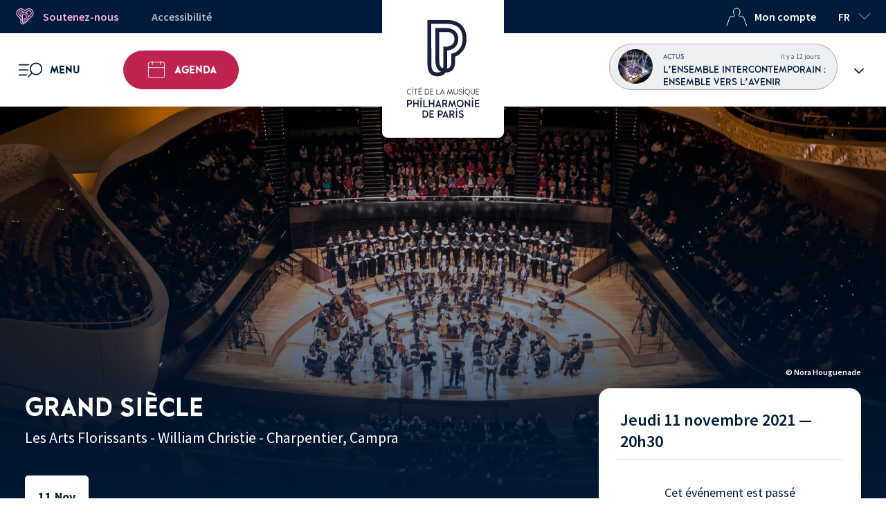

--- FILE ---
content_type: text/html; charset=UTF-8
request_url: https://philharmoniedeparis.fr/fr/activite/concert-vocal/22666-grand-siecle?itemId=116121
body_size: 34825
content:
<!DOCTYPE html>
<html lang="fr" dir="ltr" prefix="og: https://ogp.me/ns#">
<head>

            <script>
            dataLayer = [{
                'userID': '',
                'userConnexion': 'false',
                'userSubscription': 'false',
                'userMembership': 'false',
                'pageCategoryName': 'Événements'
            }];
        </script>
    
    <!-- Google Tag Manager -->
    <script>(function(w,d,s,l,i){w[l]=w[l]||[];w[l].push({'gtm.start':
                new Date().getTime(),event:'gtm.js'});var f=d.getElementsByTagName(s)[0],
            j=d.createElement(s),dl=l!='dataLayer'?'&l='+l:'';j.async=true;j.src=
            'https://www.googletagmanager.com/gtm.js?id='+i+dl;f.parentNode.insertBefore(j,f);
        })(window,document,'script','dataLayer','GTM-NDQSXDC');</script>
    <!-- End Google Tag Manager -->

    <!-- Didomi -->
    <script type="text/javascript">window.gdprAppliesGlobally=true;(function(){function a(e){if(!window.frames[e]){if(document.body&&document.body.firstChild){var t=document.body;var n=document.createElement("iframe");n.style.display="none";n.name=e;n.title=e;t.insertBefore(n,t.firstChild)}
        else{setTimeout(function(){a(e)},5)}}}function e(n,r,o,c,s){function e(e,t,n,a){if(typeof n!=="function"){return}if(!window[r]){window[r]=[]}var i=false;if(s){i=s(e,t,n)}if(!i){window[r].push({command:e,parameter:t,callback:n,version:a})}}e.stub=true;function t(a){if(!window[n]||window[n].stub!==true){return}if(!a.data){return}
            var i=typeof a.data==="string";var e;try{e=i?JSON.parse(a.data):a.data}catch(t){return}if(e[o]){var r=e[o];window[n](r.command,r.parameter,function(e,t){var n={};n[c]={returnValue:e,success:t,callId:r.callId};a.source.postMessage(i?JSON.stringify(n):n,"*")},r.version)}}
            if(typeof window[n]!=="function"){window[n]=e;if(window.addEventListener){window.addEventListener("message",t,false)}else{window.attachEvent("onmessage",t)}}}e("__tcfapi","__tcfapiBuffer","__tcfapiCall","__tcfapiReturn");a("__tcfapiLocator");(function(e,tgt){
            var t=document.createElement("script");t.id="spcloader";t.type="text/javascript";t.async=true;t.src="https://sdk.privacy-center.org/"+e+"/loader.js?target_type=notice&target="+tgt;t.charset="utf-8";var n=document.getElementsByTagName("script")[0];n.parentNode.insertBefore(t,n)})("c5ec3012-e3a2-4fed-9991-deb675fe525b","qZPQ6n78")})();</script>


    <meta charset="utf-8" />
<noscript><style>form.antibot * :not(.antibot-message) { display: none !important; }</style>
</noscript><link rel="canonical" href="https://philharmoniedeparis.fr/fr/activite/concert-vocal/22666-grand-siecle" />
<meta name="Generator" content="Drupal 10 (https://www.drupal.org)" />
<meta name="MobileOptimized" content="width" />
<meta name="HandheldFriendly" content="true" />
<meta name="viewport" content="width=device-width, initial-scale=1.0" />
<meta name="description" content="Placés sous la conduite de leur chef et fondateur William Christie, Les Arts Florissants donnent un programme mettant en regard Marc-Antoine Charpentier et André Campra." />
<meta property="og:title" content="Grand Siècle" />
<meta property="og:type" content="website" />
<meta property="og:image" content="https://deneb.philharmoniedeparis.fr/uploads/images/cache/event_large/rc/eOY1v7gc/uploads/images/5ff9d553b9d8c_Concert-vocal-by-Nora-Houguenade-64.jpg" />
<meta property="og:description" content="Placés sous la conduite de leur chef et fondateur William Christie, Les Arts Florissants donnent un programme mettant en regard Marc-Antoine Charpentier et André Campra." />
<meta property="og:url" content="https://philharmoniedeparis.fr/fr/activite/concert-vocal/22666-grand-siecle" />
<meta property="og:site" content="Philharmonie de Paris" />
<link rel="icon" href="/themes/custom/pdp_theme/favicon.ico" type="image/vnd.microsoft.icon" />
<script>window.a2a_config=window.a2a_config||{};a2a_config.callbacks=[];a2a_config.overlays=[];a2a_config.templates={};a2a_config.onclick = 0;</script>

        <title>Grand Siècle | Philharmonie de Paris</title>
        <link rel="stylesheet" media="all" href="/sites/default/files/css/css_1U1mkilez3gcm7AAXN9AoCb4yjdW7bmX4ShjsooFi28.css?delta=0&amp;language=fr&amp;theme=pdp_theme&amp;include=eJxNjoEKwyAMRH_I1k-SmKStqxqnEebfT7bBhCP3uMBxQKQCeVj4wX5UyWo84O1Upopd2AWUbFAqW6q9QNyhq6CkElnZPJ6d63A9OALlEvDmav9oChXXGCpe9mufRC9ObA_IOLy8luiM4iFuTUcM-VweLc6-bV6apW005TRXNn4Dw6JQtw" />
<link rel="stylesheet" media="all" href="/sites/default/files/css/css_Fv6r3lNWVIHR8g64AlpOYwyvDvCgL4fc95XyouUf89M.css?delta=1&amp;language=fr&amp;theme=pdp_theme&amp;include=eJxNjoEKwyAMRH_I1k-SmKStqxqnEebfT7bBhCP3uMBxQKQCeVj4wX5UyWo84O1Upopd2AWUbFAqW6q9QNyhq6CkElnZPJ6d63A9OALlEvDmav9oChXXGCpe9mufRC9ObA_IOLy8luiM4iFuTUcM-VweLc6-bV6apW005TRXNn4Dw6JQtw" />

            
</head>

<body class="page-activite-concert-vocal-22666-grand-siecle">
<!-- Google Tag Manager (noscript) -->
<noscript><iframe src="https://www.googletagmanager.com/ns.html?id=GTM-NDQSXDC"
    height="0" width="0" style="display:none;visibility:hidden"></iframe></noscript>
<!-- End Google Tag Manager (noscript) -->

<!-- Neostore -->
<script type="text/javascript">
    (function (n, e, o) {
        var s=n.createElement("script");
        s.src="https://sdk.neostore.cloud/scripts/"+e+"/cinto@1";
        s.async=1;
        n.body.appendChild(s);
    })(document, "philharmoniedeparis", { environment: "https://app.neostore.cloud" });
</script>

<nav role="navigation" aria-label="Liens d'accès rapide">
    <a href="/fr/accessibilite" class="visually-hidden focusable">Vers la page Accessibilité</a>
    <a href="#menu-acces-rapides" class="visually-hidden focusable">Menu accès rapides</a>
    <a href="#menu" class="visually-hidden focusable">Menu principal</a>
    <a href="#main-content" class="visually-hidden focusable">Aller au contenu principal</a>
    <a href="#footer" class="visually-hidden focusable">Pied de page</a>
    <a class="visually-hidden focusable" href=/fr/plan-du-site >Plan du site</a>
    <a href="/fr/search" class="visually-hidden focusable">Recherche</a>
</nav>


  <div class="dialog-off-canvas-main-canvas" data-off-canvas-main-canvas>
    
<div class="layout-container overflow-hidden ">

	<header  role="banner">
		<h1 class="m-0">
			<a href="https://philharmoniedeparis.fr/fr" class="logo-top bg-white">
				<img class="logo-max" src="/themes/custom/pdp_theme/images/sprite.svg?v1.0#logo-pp-vertical"
					 alt="Philharmonie de Paris - Page d'accueil">
				<img class="logo-min" src="/themes/custom/pdp_theme/images/sprite.svg?v1.0#logo-pp" alt="Philharmonie de Paris - Page d'accueil">
			</a>
		</h1>
		<div class="navbar-top top-header bg-navy color-white only-desktop">
    <div class="supercontainer">
        <nav class="container d-flex justify-content-between px-1" aria-label="Menu accès rapides" id="menu-acces-rapides" >
            <div class="d-flex">
                <div class="navbar-top-item">
                    <a class="Button px-3 px-2--l color-pink hover-white h-100" href="/fr/mecenat-evenementiel/mecenat-individuel">
                        <img class="icon icon-left" src="/themes/custom/pdp_theme/images/sprite.svg?v1.0#heart-support" aria-hidden="true" alt="">
                        Soutenez-nous
                    </a>
                </div>
                <div class="navbar-top-item">
                    <a class="Button px-3 px-2--l ml-3 ml-1--l accessibility hover-white h-100" href="/fr/accessibilite">Accessibilité</a>
                </div>
            </div>
            <div class="d-flex">
                                    <div class="navbar-top-item">
                        <button class="Button px-3 px-2--l ml-3 ml-1--l color-white hover-white h-100 use-ajax-button" data-url="/fr/account/login-modal?goto=/fr/activite/concert-vocal/22666-grand-siecle" aria-haspopup="dialog">
                            <img class="icon icon-left icon--white" src="/themes/custom/pdp_theme/images/sprite.svg?v1.0#user-top" aria-hidden="true" alt="">Mon compte
                        </button>
                    </div>
                                <div class="navbar-top-item">
                    <div class="language-switcher dd-menu">
    <button class="Button language-switcher-button dd-button" aria-expanded="false" aria-controls="language-switcher-list-desktop">
      <span aria-hidden="true">fr</span>
        <span class="sr-only" lang="fr">langue courante : français</span>
      <img class="icon icon-right icon--white" src="/themes/custom/pdp_theme/images/sprite.svg?v1.0#arrow-down"
           alt="cliquez pour changer de langue">
    </button>

    <ul class="language-switcher-list bg-navy w-100 dd-block dd-slide hidden hideonclick" id="language-switcher-list-desktop"><li>
          <a href="/en/activity/concert-vocal/22666-grand-siecle?itemId=116121" class="language-link" hreflang="en" data-drupal-link-query="{&quot;itemId&quot;:&quot;116121&quot;}" data-drupal-link-system-path="activite/22666"><span aria-hidden="true">en</span><span class="sr-only" lang="en">English</span></a>
        </li></ul>
  </div>
                </div>
            </div>
        </nav>
    </div>
</div>		<div class="navbar-top navigation-menu">
    <div class="supercontainer h-100">
        <div class="container h-100 p-0">
            <div id="notif-wishlist-mobile" role="status"></div>
            <nav role="navigation" aria-label="Menu principal" class="h-100 navbar-top-list d-flex justify-content-between align-items-center">
                <div class="navbar-top-item d-flex align-items-center h-100">
                    <div class="dd-menu focus-wrapper no-previous h-100">
                            <button aria-haspopup="dialog"
                                    aria-controls="menu"
                                    id="menu"
                                    class="Button h-100 dd-button hamburger-button main-menu-open px-4">
                                    <img class="icon hamburger-icon" src="/themes/custom/pdp_theme/images/sprite.svg?v1.0#menu" alt="">
                                <span class="menu-name no-mobile ml-2">Menu</span>
                                <span class="sr-only">Ouvrir le menu</span>
                            </button>
                            <div role="dialog" aria-modal="true" class="h-100">
                                <button aria-controls="menu"
                                        class="Button h-100 dd-button-close hamburger-button-close hidden hamburger-button is-active main-menu-close">
                                    <img class="icon-close" src="/themes/custom/pdp_theme/images/sprite.svg?v1.0#close-small" alt="">
                                    <span class="menu-name no-mobile ml-2">Fermer</span>
                                </button>
                                

<div class="dd-block main-nav" id="main-menu">
        <div class="supercontainer bg-light-grey main-nav-scroll">
	<div class="container">
		<form class="search-form form-embedded" data-drupal-selector="search-form" action="/recherche" method="GET" id="search-form" accept-charset="UTF-8">
  


<div class="bg-light-grey d-flex flex-column align-items-center">
            <div class="search-embedded-wrapper">
            <div class="ui-front js-form-item form-item js-form-type-textfield form-item-search js-form-item-search">
      <label class="sr-only" for="edit-search">Rechercher un événement</label>
                


<input class="search-form-item form-item-embedded form-autocomplete form-text" data-drupal-selector="edit-search" data-autocomplete-path="/fr/pdp_search_autocomplete?language=fr" type="text" id="edit-search" name="search" value="" maxlength="128" placeholder="Rechercher un événement, une info…"  />

        </div>

                    
  
  
<input data-drupal-selector="edit-submit" type="submit" id="edit-submit" value="" class="button js-form-submit form-submit" aria-label="Rechercher un événement, une info…"  />

        </div>
    
</div>




</form>

	</div>
	<div class="main-menu tablet-mobile bg-light-grey">
		
		<ul>
															<li class="container dd-menu dd-menu-group main-menu-headtitle focus-wrapper ">
					<button aria-expanded="false" aria-haspopup="true" aria-controls="block-menu-mobile-1" class="dd-button text-uppercase color-navy w-100 main-menu-headtitle-button ">
												Concerts &amp; Spectacles
						<span class="headtitle-color arrow-white" style="background-color: #6B9EA5"></span>
					</button>
					<div class="dd-block second-nav" id="block-menu-mobile-1" style="border-left: 8px solid #6B9EA5; background-color: #DBE9F9">
						<button class="previous-dd-button only-mobile d-flex align-items-center color-white" style="background-color: #6B9EA5">
							<img class="icon icon-left" src="/themes/custom/pdp_theme/images/sprite.svg?v1.0#close-menu--white" alt="" aria-hidden="true">
							<span class="sr-only">Vous êtes sur</span>
							Concerts &amp; Spectacles<span class="sr-only">. Cliquez pour revenir aux entrées principales.</span>
						</button>
						<ul class="container second-nav-scroll">
															<li class="menu-item menu-item--highlighted w-100">
	<a class="Button link menu-link--highlighted" href="/fr/agenda-selection/prochains-evenements-dans-la-grande-salle-pierre-boulez" >

		<div class="d-flex flex-column text-align-center">
			<h2 class="link-title d-flex text-align-center justify-content-center">
				Les concerts de la Grande salle Pierre Boulez
							</h2>
							<span class="link-subtitle">Vivez la musique au sein d&#039;une véritable innovation architecturale, scénographique et acoustique.</span>
					</div>
	</a>
</li>

															<li class="menu-item menu-item--highlighted w-100">
	<a class="Button link menu-link--highlighted" href="/fr/agenda-selection/selection-decouverte" >

		<div class="d-flex flex-column text-align-center">
			<h2 class="link-title d-flex text-align-center justify-content-center">
				Sélection Découverte
							</h2>
							<span class="link-subtitle">Vous avez envie de découvrir la musique classique ? D&#039;écouter un grand orchestre symphonique dans une très belle salle ? Cette sélection est faite pour vous.</span>
					</div>
	</a>
</li>

															<li class="menu-item menu-item--highlighted w-100">
	<a class="Button link menu-link--highlighted" href="/fr/programmation/saison-25-26" >

		<div class="d-flex flex-column text-align-center">
			<h2 class="link-title d-flex text-align-center justify-content-center">
				Saison 25/26
							</h2>
							<span class="link-subtitle">Découvrez la programmation et abonnez-vous dès maintenant.</span>
					</div>
	</a>
</li>

															<li class="menu-item menu-item--default">
  <a class="Button link menu-link--default Button--radius bg-lipstick color-white" href="/fr/agenda?types=1" >
        Agenda Concerts &amp; Spectacles
      </a>
</li>

															<li class="menu-item menu-item--list">
	<div class="menu-item-wrapper">
		<span class="menu-item-title">Temps forts</span>
		<div class="seemore-wrapper" data-maxheight="177">
			<div class="seemore-block menu-item-list">
				<ul class="">
											<li>
							<a class="menu-item-link" href="/fr/agenda?startDate=2026-02-19&amp;weekend_i=908">Massilia sounds</a>
						</li>
											<li>
							<a class="menu-item-link" href="/fr/agenda?startDate=2026-02-23&amp;weekend_i=922">La Maestra</a>
						</li>
											<li>
							<a class="menu-item-link" href="/fr/agenda?startDate=2026-03-07&amp;weekend_i=909">Poétesses</a>
						</li>
											<li>
							<a class="menu-item-link" href="/fr/agenda?startDate=2026-03-28&amp;weekend_i=910">Le petit grand festival</a>
						</li>
											<li>
							<a class="menu-item-link" href="/fr/agenda?startDate=2026-04-10&amp;weekend_i=911">Explore</a>
						</li>
									</ul>

							</div>
		</div>
	</div>
</li>

															<li class="menu-item menu-item--list">
	<div class="menu-item-wrapper">
		<span class="menu-item-title">Genres</span>
		<div class="seemore-wrapper" data-maxheight="177">
			<div class="seemore-block menu-item-list">
				<ul class="">
											<li>
							<a class="menu-item-link" href="/fr/agenda?genreGps=2&amp;types=1">Symphonique</a>
						</li>
											<li>
							<a class="menu-item-link" href="/fr/agenda?genreGps=1&amp;types=1">Baroque</a>
						</li>
											<li>
							<a class="menu-item-link" href="/fr/agenda?genreGps=5&amp;types=1">Contemporain</a>
						</li>
											<li>
							<a class="menu-item-link" href="/fr/agenda?genreGps=3&amp;types=1">Musique de chambre</a>
						</li>
											<li>
							<a class="menu-item-link" href="/fr/agenda?genreGps=6%2B9&amp;types=1">Jazz • pop • rock • chanson</a>
						</li>
											<li>
							<a class="menu-item-link" href="/fr/agenda?genreGps=8&amp;types=1">Danse</a>
						</li>
											<li>
							<a class="menu-item-link" href="/fr/agenda?genreGps=7&amp;types=1">Musique du Monde</a>
						</li>
											<li>
							<a class="menu-item-link" href="/fr/agenda-selection/cine-concert">Ciné-Concert</a>
						</li>
											<li>
							<a class="menu-item-link" href="/fr/agenda?genreGps=4&amp;types=1">Voix</a>
						</li>
									</ul>

									<button class="seemore-button collapsed w-100 hidden" data-seeless="Masquer" data-seemore="Tout voir">
						<img class="icon icon--white" src="../../../themes/custom/pdp_theme/images/sprite.svg?v1.0#arrow-alt" alt="Afficher">
					</button>
							</div>
		</div>
	</div>
</li>

															<li class="menu-item menu-item--highlighted w-100">
	<a class="Button link menu-link--highlighted" href="/fr/institution/les-orchestres-residents" >

		<div class="d-flex flex-column text-align-center">
			<h2 class="link-title d-flex text-align-center justify-content-center">
				Les orchestres résidents
							</h2>
							<span class="link-subtitle">En résidence à la Philharmonie de Paris, Les Arts florissants, l’Ensemble intercontemporain, l’Orchestre de chambre de Paris et l’Orchestre national d&#039;Île-de-France participent pleinement à son projet.</span>
					</div>
	</a>
</li>

													</ul>
					</div>
				</li>
															<li class="container dd-menu dd-menu-group main-menu-headtitle focus-wrapper ">
					<button aria-expanded="false" aria-haspopup="true" aria-controls="block-menu-mobile-2" class="dd-button text-uppercase color-navy w-100 main-menu-headtitle-button ">
												Orchestre de Paris
						<span class="headtitle-color arrow-navy" style="background-color: #BCDEEA"></span>
					</button>
					<div class="dd-block second-nav" id="block-menu-mobile-2" style="border-left: 8px solid #BCDEEA; background-color: #D3E5EA">
						<button class="previous-dd-button only-mobile d-flex align-items-center color-navy" style="background-color: #BCDEEA">
							<img class="icon icon-left" src="/themes/custom/pdp_theme/images/sprite.svg?v1.0#close-menu--navy" alt="" aria-hidden="true">
							<span class="sr-only">Vous êtes sur</span>
							Orchestre de Paris<span class="sr-only">. Cliquez pour revenir aux entrées principales.</span>
						</button>
						<ul class="container second-nav-scroll">
															<li class="menu-item menu-item--highlighted w-100">
	<a class="Button link menu-link--highlighted" href="/fr/orchestre-de-paris" >

		<div class="d-flex flex-column text-align-center">
			<h2 class="link-title d-flex text-align-center justify-content-center">
				Toute l&#039;actualité de l&#039;Orchestre de Paris
							</h2>
					</div>
	</a>
</li>

															<li class="menu-item menu-item--default">
  <a class="Button link menu-link--default Button--radius bg-lipstick color-white" href="/fr/agenda?types=2" >
        Agenda de l&#039;Orchestre de Paris
      </a>
</li>

															<li class="menu-item menu-item--list">
	<div class="menu-item-wrapper">
		<span class="menu-item-title">L’Orchestre</span>
		<div class="seemore-wrapper" data-maxheight="177">
			<div class="seemore-block menu-item-list">
				<ul class="">
											<li>
							<a class="menu-item-link" href="/fr/orchestre-de-paris/la-direction-musicale">La direction musicale</a>
						</li>
											<li>
							<a class="menu-item-link" href="/fr/orchestre-de-paris/les-musiciens">Les musiciens</a>
						</li>
											<li>
							<a class="menu-item-link" href="/fr/orchestre-de-paris/le-choeur">Le Chœur</a>
						</li>
											<li>
							<a class="menu-item-link" href="/fr/orchestre-de-paris/jeune-public">Jeune public</a>
						</li>
											<li>
							<a class="menu-item-link" href="/fr/orchestre-de-paris/academie-de-lorchestre-de-paris">L&#039;Académie</a>
						</li>
											<li>
							<a class="menu-item-link" href="/fr/orchestre-de-paris/lhistoire">L&#039;histoire</a>
						</li>
											<li>
							<a class="menu-item-link" href="/fr/agenda-selection/lorchestre-de-paris-et-le-choeur-en-tournee">Les tournées</a>
						</li>
									</ul>

									<button class="seemore-button collapsed w-100 hidden" data-seeless="Masquer" data-seemore="Tout voir">
						<img class="icon icon--white" src="../../../themes/custom/pdp_theme/images/sprite.svg?v1.0#arrow-alt" alt="Afficher">
					</button>
							</div>
		</div>
	</div>
</li>

															<li class="menu-item menu-item--highlighted w-100">
	<a class="Button link menu-link--highlighted" href="/fr/live/orchestre-de-paris" >

		<div class="d-flex flex-column text-align-center">
			<h2 class="link-title d-flex text-align-center justify-content-center">
				En VOD
							</h2>
							<span class="link-subtitle">Retrouvez tous les concerts, entretiens et podcasts de l’Orchestre de Paris.</span>
					</div>
	</a>
</li>

																<li class="menu-item menu-item--highlighted w-100">
	<a class="Button link menu-link--highlighted" href="https://www.orchestredeparis.com/figuresdenotes/"  target="_blank" rel="noopener">

		<div class="d-flex flex-column text-align-center">
			<h2 class="link-title d-flex text-align-center justify-content-center">
				Figures de Notes
									<img class="icon-target-blank" src="/themes/custom/pdp_theme/images/sprite.svg?v1.0#target-blank" alt="(nouvelle fenêtre)">
							</h2>
							<span class="link-subtitle">Que la musique soit dans vos cordes ou pas, découvrez les instruments de l&#039;orchestre symphonique grâce aux vidéos présentées par les musiciens de l&#039;Orchestre de Paris.</span>
					</div>
	</a>
</li>

																<li class="menu-item menu-item--highlighted w-100">
	<a class="Button link menu-link--highlighted" href="https://monsieur-onde.com/"  target="_blank" rel="noopener">

		<div class="d-flex flex-column text-align-center">
			<h2 class="link-title d-flex text-align-center justify-content-center">
				Monsieur Onde
									<img class="icon-target-blank" src="/themes/custom/pdp_theme/images/sprite.svg?v1.0#target-blank" alt="(nouvelle fenêtre)">
							</h2>
							<span class="link-subtitle">Monsieur Onde, le génie de la Philharmonie de Paris, vous guide dans sa discothèque, des plus grandes œuvres symphoniques interprétées par l’Orchestre de Paris.</span>
					</div>
	</a>
</li>

													</ul>
					</div>
				</li>
															<li class="container dd-menu dd-menu-group main-menu-headtitle focus-wrapper ">
					<button aria-expanded="false" aria-haspopup="true" aria-controls="block-menu-mobile-3" class="dd-button text-uppercase color-navy w-100 main-menu-headtitle-button ">
												Musée &amp; Expositions
						<span class="headtitle-color arrow-navy" style="background-color: #E69E8C"></span>
					</button>
					<div class="dd-block second-nav" id="block-menu-mobile-3" style="border-left: 8px solid #E69E8C; background-color: #F1E4F0">
						<button class="previous-dd-button only-mobile d-flex align-items-center color-navy" style="background-color: #E69E8C">
							<img class="icon icon-left" src="/themes/custom/pdp_theme/images/sprite.svg?v1.0#close-menu--navy" alt="" aria-hidden="true">
							<span class="sr-only">Vous êtes sur</span>
							Musée &amp; Expositions<span class="sr-only">. Cliquez pour revenir aux entrées principales.</span>
						</button>
						<ul class="container second-nav-scroll">
															<li class="menu-item menu-item--highlighted w-100">
	<a class="Button link menu-link--highlighted" href="/fr/musee-de-la-musique" >

		<div class="d-flex flex-column text-align-center">
			<h2 class="link-title d-flex text-align-center justify-content-center">
				Découvrir le Musée de la musique
							</h2>
							<span class="link-subtitle">Une collection d&#039;œuvres et d&#039;instruments mythiques, des expositions temporaires et une multitude d&#039;événements qui rythment la vie de la Philharmonie.</span>
					</div>
	</a>
</li>

															<li class="menu-item menu-item--default">
  <a class="Button link menu-link--default Button--radius bg-lipstick color-white" href="/fr/agenda?types=6%2B3" >
        Agenda Musée &amp; expositions
      </a>
</li>

															<li class="menu-item menu-item--list">
	<div class="menu-item-wrapper">
		<span class="menu-item-title">Expositions</span>
		<div class="seemore-wrapper" data-maxheight="177">
			<div class="seemore-block menu-item-list">
				<ul class="">
											<li>
							<a class="menu-item-link" href="/fr/activite/exposition/28824-kandinsky">Kandinsky</a>
						</li>
											<li>
							<a class="menu-item-link" href="/fr/activite/installation/28823-playing-fire">Playing with Fire</a>
						</li>
											<li>
							<a class="menu-item-link" href="/fr/musee-de-la-musique/expositions-venir">Expositions à venir</a>
						</li>
											<li>
							<a class="menu-item-link" href="https://collectionsdumusee.philharmoniedeparis.fr/expositions-temporaires-du-musee-de-la-musique.aspx">Expositions passées</a>
						</li>
									</ul>

							</div>
		</div>
	</div>
</li>

															<li class="menu-item menu-item--list">
	<div class="menu-item-wrapper">
		<span class="menu-item-title">Parcours permanent</span>
		<div class="seemore-wrapper" data-maxheight="177">
			<div class="seemore-block menu-item-list">
				<ul class="">
											<li>
							<a class="menu-item-link" href="/fr/activite/exposition/28825-collection-permanente">Informations pratiques pour la visite</a>
						</li>
											<li>
							<a class="menu-item-link" href="/fr/agenda-selection/visites-et-activites-au-musee">Visites guidées et activités</a>
						</li>
											<li>
							<a class="menu-item-link" href="/fr/agenda-selection/musiciens-au-musee">Musiciens au Musée</a>
						</li>
									</ul>

							</div>
		</div>
	</div>
</li>

															<li class="menu-item menu-item--list">
	<div class="menu-item-wrapper">
		<span class="menu-item-title">Concerts &amp; événements</span>
		<div class="seemore-wrapper" data-maxheight="177">
			<div class="seemore-block menu-item-list">
				<ul class="">
											<li>
							<a class="menu-item-link" href="/fr/agenda-selection/concerts-sur-instruments-du-musee">Concerts sur instruments du Musée</a>
						</li>
											<li>
							<a class="menu-item-link" href="/fr/agenda-selection/concerts-promenades-au-musee">Concerts-promenades</a>
						</li>
											<li>
							<a class="menu-item-link" href="/fr/musee-de-la-musique/concours-international-de-lutherie">Concours international de lutherie</a>
						</li>
											<li>
							<a class="menu-item-link" href="">Événements</a>
						</li>
									</ul>

							</div>
		</div>
	</div>
</li>

															<li class="menu-item menu-item--list">
	<div class="menu-item-wrapper">
		<span class="menu-item-title">Collection &amp; recherche</span>
		<div class="seemore-wrapper" data-maxheight="177">
			<div class="seemore-block menu-item-list">
				<ul class="">
											<li>
							<a class="menu-item-link" href="https://collectionsdumusee.philharmoniedeparis.fr/">Collections &amp; archives en ligne</a>
						</li>
											<li>
							<a class="menu-item-link" href="/fr/musee-de-la-musique/conservation-et-recherche">Missions de conservation et recherche</a>
						</li>
											<li>
							<a class="menu-item-link" href="https://librairie.philharmoniedeparis.fr/collection-musee">Livres &amp; catalogues</a>
						</li>
											<li>
							<a class="menu-item-link" href="https://philharmoniedeparis.fr/fr/institution/les-disques#Collection-Stradivari">Collections discographiques</a>
						</li>
									</ul>

							</div>
		</div>
	</div>
</li>

													</ul>
					</div>
				</li>
															<li class="container dd-menu dd-menu-group main-menu-headtitle focus-wrapper ">
					<button aria-expanded="false" aria-haspopup="true" aria-controls="block-menu-mobile-4" class="dd-button text-uppercase color-navy w-100 main-menu-headtitle-button ">
												Ateliers &amp; Savoirs
						<span class="headtitle-color arrow-white" style="background-color: #4D714D"></span>
					</button>
					<div class="dd-block second-nav" id="block-menu-mobile-4" style="border-left: 8px solid #4D714D; background-color: #D4DAC1">
						<button class="previous-dd-button only-mobile d-flex align-items-center color-white" style="background-color: #4D714D">
							<img class="icon icon-left" src="/themes/custom/pdp_theme/images/sprite.svg?v1.0#close-menu--white" alt="" aria-hidden="true">
							<span class="sr-only">Vous êtes sur</span>
							Ateliers &amp; Savoirs<span class="sr-only">. Cliquez pour revenir aux entrées principales.</span>
						</button>
						<ul class="container second-nav-scroll">
															<li class="menu-item menu-item--default">
  <a class="Button link menu-link--default Button--radius bg-lipstick color-white" href="/fr/agenda?types=4%2B7%2B8%2B9%2B11%2B15%2B12%2B10%2B13&amp;publicTypeGps=1" >
        Agenda des activités
      </a>
</li>

															<li class="menu-item menu-item--list">
	<div class="menu-item-wrapper">
		<span class="menu-item-title">Pratique musicale adulte</span>
		<div class="seemore-wrapper" data-maxheight="177">
			<div class="seemore-block menu-item-list">
				<ul class="">
											<li>
							<a class="menu-item-link" href="/fr/agenda-selection/ateliers-ponctuels-du-week-end">Ateliers du week-end</a>
						</li>
											<li>
							<a class="menu-item-link" href="/fr/agenda-selection/music-session">Music Session</a>
						</li>
											<li>
							<a class="menu-item-link" href="/fr/agenda-selection/les-concerts-participatifs">Concerts participatifs</a>
						</li>
											<li>
							<a class="menu-item-link" href="/fr/programmation/cycles-dateliers">Cycles d&#039;ateliers</a>
						</li>
									</ul>

							</div>
		</div>
	</div>
</li>

															<li class="menu-item menu-item--list">
	<div class="menu-item-wrapper">
		<span class="menu-item-title">Conférences &amp; rencontres</span>
		<div class="seemore-wrapper" data-maxheight="177">
			<div class="seemore-block menu-item-list">
				<ul class="">
											<li>
							<a class="menu-item-link" href="/fr/agenda?types=27">Le rendez-vous</a>
						</li>
											<li>
							<a class="menu-item-link" href="/fr/agenda?types=8">Grands Témoins</a>
						</li>
											<li>
							<a class="menu-item-link" href="/fr/agenda?types=9">Forums &amp; Colloques</a>
						</li>
											<li>
							<a class="menu-item-link" href="/fr/agenda?types=15">Avant-concerts</a>
						</li>
											<li>
							<a class="menu-item-link" href="/fr/programmation/histoires-de-la-musique">Histoires de la musique</a>
						</li>
									</ul>

							</div>
		</div>
	</div>
</li>

															<li class="menu-item menu-item--highlighted w-100">
	<a class="Button link menu-link--highlighted" href="/fr/institution/editions" >

		<div class="d-flex flex-column text-align-center">
			<h2 class="link-title d-flex text-align-center justify-content-center">
				Découvrir les Éditions
							</h2>
							<span class="link-subtitle">Les Éditions de la Philharmonie publient des ouvrages de référence sur la musique, où le texte et l’image font écho à l’expérience des concerts, des expositions et des activités proposés par l’établissement.</span>
					</div>
	</a>
</li>

																<li class="menu-item menu-item--highlighted w-100">
	<a class="Button link menu-link--highlighted" href="https://mediatheque.philharmoniedeparis.fr/"  target="_blank" rel="noopener">

		<div class="d-flex flex-column text-align-center">
			<h2 class="link-title d-flex text-align-center justify-content-center">
				La Médiathèque
									<img class="icon-target-blank" src="/themes/custom/pdp_theme/images/sprite.svg?v1.0#target-blank" alt="(nouvelle fenêtre)">
							</h2>
							<span class="link-subtitle">Livres, revues, partitions, plans d&#039;instruments, thèses, rapports, cd, dvd et ressources en ligne.</span>
					</div>
	</a>
</li>

															<li class="menu-item menu-item--highlighted w-100">
	<a class="Button link menu-link--highlighted" href="/fr/lecole" >

		<div class="d-flex flex-column text-align-center">
			<h2 class="link-title d-flex text-align-center justify-content-center">
				L’École de la Philharmonie
							</h2>
							<span class="link-subtitle">Première école dédiée à la production de spectacle vivant dans le domaine musical.</span>
					</div>
	</a>
</li>

															<li class="menu-item menu-item--list">
	<div class="menu-item-wrapper">
		<span class="menu-item-title">Professionnels</span>
		<div class="seemore-wrapper" data-maxheight="177">
			<div class="seemore-block menu-item-list">
				<ul class="">
											<li>
							<a class="menu-item-link" href="/fr/programmation/pour-les-professionnels">Formations et appels à candidatures</a>
						</li>
											<li>
							<a class="menu-item-link" href="https://lamaestra-paris.com">La Maestra</a>
						</li>
											<li>
							<a class="menu-item-link" href="/fr/musee-de-la-musique/concours-international-de-lutherie">Concours international de Lutherie</a>
						</li>
									</ul>

							</div>
		</div>
	</div>
</li>

													</ul>
					</div>
				</li>
															<li class="container dd-menu dd-menu-group main-menu-headtitle focus-wrapper ">
					<button aria-expanded="false" aria-haspopup="true" aria-controls="block-menu-mobile-5" class="dd-button text-uppercase color-navy w-100 main-menu-headtitle-button ">
												Familles &amp; Enfants
						<span class="headtitle-color arrow-navy" style="background-color: #F4B429"></span>
					</button>
					<div class="dd-block second-nav" id="block-menu-mobile-5" style="border-left: 8px solid #F4B429; background-color: #FFF4DD">
						<button class="previous-dd-button only-mobile d-flex align-items-center color-navy" style="background-color: #F4B429">
							<img class="icon icon-left" src="/themes/custom/pdp_theme/images/sprite.svg?v1.0#close-menu--navy" alt="" aria-hidden="true">
							<span class="sr-only">Vous êtes sur</span>
							Familles &amp; Enfants<span class="sr-only">. Cliquez pour revenir aux entrées principales.</span>
						</button>
						<ul class="container second-nav-scroll">
															<li class="menu-item menu-item--highlighted w-100">
	<a class="Button link menu-link--highlighted" href="/fr/philharmoniedesenfants" >

		<div class="d-flex flex-column text-align-center">
			<h2 class="link-title d-flex text-align-center justify-content-center">
				Découvrir la Philharmonie des enfants
							</h2>
							<span class="link-subtitle">Espace de jeu dédié aux enfants de 4 à 10 ans, pour jouer, explorer, écouter,  vivre et sentir la musique.</span>
					</div>
	</a>
</li>

															<li class="menu-item menu-item--default">
  <a class="Button link menu-link--default Button--radius bg-lipstick color-white" href="/fr/agenda?publicTypeGps=2%2B3%2B4" >
        Agenda Familles &amp; Enfants
      </a>
</li>

															<li class="menu-item menu-item--list">
	<div class="menu-item-wrapper">
		<span class="menu-item-title">Activités Familles &amp; Enfants</span>
		<div class="seemore-wrapper" data-maxheight="177">
			<div class="seemore-block menu-item-list">
				<ul class="">
											<li>
							<a class="menu-item-link" href="/fr/agenda?types=1&amp;publicTypeGps=2%2B3%2B4">Concerts en famille</a>
						</li>
											<li>
							<a class="menu-item-link" href="/fr/programmation/ateliers-enfants-familles">Ateliers</a>
						</li>
											<li>
							<a class="menu-item-link" href="/fr/agenda-selection/visites-du-musee-enfants-et-familles">Visites du Musée</a>
						</li>
											<li>
							<a class="menu-item-link" href="/fr/activite/philharmonie-des-enfants/28833-philharmonie-des-enfants">Visite de la Philharmonie des enfants</a>
						</li>
									</ul>

							</div>
		</div>
	</div>
</li>

															<li class="menu-item menu-item--highlighted w-100">
	<a class="Button link menu-link--highlighted" href="/fr/scolaires-enseignants" >

		<div class="d-flex flex-column text-align-center">
			<h2 class="link-title d-flex text-align-center justify-content-center">
				Pour les enseignants &amp; personnels de l&#039;éducation
							</h2>
							<span class="link-subtitle">Programmation à destination des groupes scolaires, centres de loisirs, conservatoires et écoles de musique.</span>
					</div>
	</a>
</li>

															<li class="menu-item menu-item--default">
  <a class="Button link menu-link--default Button--radius bg-lipstick color-white" href="/fr/scolaires-enseignants/agenda-scolaire" >
        Agenda Scolaires &amp; Enseignants
      </a>
</li>

																<li class="menu-item menu-item--highlighted w-100">
	<a class="Button link menu-link--highlighted" href="https://demos.philharmoniedeparis.fr/"  target="_blank" rel="noopener">

		<div class="d-flex flex-column text-align-center">
			<h2 class="link-title d-flex text-align-center justify-content-center">
				Le projet Démos
									<img class="icon-target-blank" src="/themes/custom/pdp_theme/images/sprite.svg?v1.0#target-blank" alt="(nouvelle fenêtre)">
							</h2>
							<span class="link-subtitle">Plus de 6400 enfants ont déjà découvert  la musique classique grâce au projet Démos.</span>
					</div>
	</a>
</li>

													</ul>
					</div>
				</li>
																<li class="account-block container no-desktop ">
													<button data-url="/fr/account/login-modal" class="button-account text-uppercase color-navy w-100 Button account-link use-ajax-button" aria-haspopup="true">
								<img class="icon icon-left" src="/themes/custom/pdp_theme/images/sprite.svg?v1.0#user-top" aria-hidden="true" alt>
								Mon compte
							</button>
											</li>
								<li class="container dd-menu dd-menu-group main-menu-headtitle focus-wrapper infos-pratiques">
					<button aria-expanded="false" aria-haspopup="true" aria-controls="block-menu-mobile-6" class="dd-button text-uppercase color-navy w-100 main-menu-headtitle-button infos-pratiques">
													<img class="icon" src="/themes/custom/pdp_theme/images/sprite.svg?v1.0#info" aria-hidden="true" alt="">
												Infos pratiques
						<span class="headtitle-color arrow-" ></span>
					</button>
					<div class="dd-block second-nav" id="block-menu-mobile-6" >
						<button class="previous-dd-button only-mobile d-flex align-items-center color-navy" >
							<img class="icon icon-left" src="/themes/custom/pdp_theme/images/sprite.svg?v1.0#close-menu--navy" alt="" aria-hidden="true">
							<span class="sr-only">Vous êtes sur</span>
							Infos pratiques<span class="sr-only">. Cliquez pour revenir aux entrées principales.</span>
						</button>
						<ul class="container second-nav-scroll">
															<li class="menu-item menu-item--icon w-100">
			<a class="Button menu-link--icon menu-link--icon--simple" href="/fr/informations-pratiques/comment-venir" >
			<div class="menu-link-icon">
									<img class="icon" src="/themes/custom/pdp_theme/images/sprite.svg?v1.0#geoloc" aria-hidden="true" alt="">
							</div>
			<div class="d-flex flex-column">
				<span class="menu-link-title">Comment venir</span>
							</div>

					</a>
	</li>

															<li class="menu-item menu-item--icon w-100">
			<a class="Button menu-link--icon menu-link--icon--simple" href="/fr/informations-pratiques/horaires" >
			<div class="menu-link-icon">
									<img class="icon" src="/themes/custom/pdp_theme/images/sprite.svg?v1.0#clock" aria-hidden="true" alt="">
							</div>
			<div class="d-flex flex-column">
				<span class="menu-link-title">Horaires d&#039;ouverture</span>
							</div>

					</a>
	</li>

															<li class="menu-item menu-item--icon w-100">
			<a class="Button menu-link--icon menu-link--icon--simple" href="/fr/informations-pratiques/reductions-et-abonnements" >
			<div class="menu-link-icon">
									<img class="icon" src="/themes/custom/pdp_theme/images/sprite.svg?v1.0#euro" aria-hidden="true" alt="">
							</div>
			<div class="d-flex flex-column">
				<span class="menu-link-title">Billetterie</span>
							</div>

					</a>
	</li>

															<li class="menu-item menu-item--icon w-100">
			<a class="Button menu-link--icon menu-link--icon--simple" href="/fr/informations-pratiques/reductions-et-abonnements#Bons-cadeaux" >
			<div class="menu-link-icon">
									<img class="icon" src="/themes/custom/pdp_theme/images/sprite.svg?v1.0#tickets" aria-hidden="true" alt="">
							</div>
			<div class="d-flex flex-column">
				<span class="menu-link-title">Bons cadeaux</span>
							</div>

					</a>
	</li>

															<li class="menu-item menu-item--icon w-100">
			<a class="Button menu-link--icon menu-link--icon--simple" href="/fr/mecenat-evenementiel/les-amis-de-la-philharmonie" >
			<div class="menu-link-icon">
									<img class="icon" src="/themes/custom/pdp_theme/images/sprite.svg?v1.0#subscription" aria-hidden="true" alt="">
							</div>
			<div class="d-flex flex-column">
				<span class="menu-link-title">Devenez Ami de la Philharmonie</span>
							</div>

					</a>
	</li>

															<li class="menu-item menu-item--icon w-100">
			<a class="Button menu-link--icon menu-link--icon--simple" href="/fr/informations-pratiques/le-lieu" >
			<div class="menu-link-icon">
									<img class="icon" src="/themes/custom/pdp_theme/images/sprite.svg?v1.0#mug" aria-hidden="true" alt="">
							</div>
			<div class="d-flex flex-column">
				<span class="menu-link-title">Restaurants et Bars</span>
							</div>

					</a>
	</li>

															<li class="menu-item menu-item--icon w-100">
			<div class="menu-link--icon menu-link--icon--block">
			<div class="menu-link-icon">
									<img class="icon" src="/themes/custom/pdp_theme/images/sprite.svg?v1.0#info" aria-hidden="true" alt="">
							</div>
			<div class="d-flex flex-column">
				<span class="menu-link-title">Contactez-nous</span>
									<div class="menu-link-text"><p>Administration : <strong>01 44 84 45 00</strong><br>Billetterie :<strong> 01 44 84 44 84</strong></p></div>
								<a href="/fr/informations-pratiques/contactez-nous"  class="Button menu-link-link">
					Tous nos contacts
				</a>
			</div>


					</div>
	</li>

															<li class="menu-item menu-item--icon w-100">
			<div class="menu-link--icon menu-link--icon--block">
			<div class="menu-link-icon">
									<img class="icon" src="/themes/custom/pdp_theme/images/sprite.svg?v1.0#logo-pp" aria-hidden="true" alt="">
							</div>
			<div class="d-flex flex-column">
				<span class="menu-link-title">Nos brochures</span>
									<div class="menu-link-text"><p>Concerts, spectacles, visites, activités : toute la programmation en un clic !</p></div>
								<a href="/fr/programmation/brochures"  class="Button menu-link-link">
					Télécharger
				</a>
			</div>


					</div>
	</li>

													</ul>
					</div>
				</li>
					</ul>

		  <div class="navigation-blocs supercontainer bg-navy color-white">
	<div class="container">
		<ul class="Grid Grid--col2 Grid--col1--m d-flex justify-content-between align-items-center">
										<li class="h-100">
					<ul>
						                            							<li class="navigation-bloc">
                                <a href=/fr/decouvrir>
                                    <h2>Découvrir la Philharmonie</h2>
                                    <p>Pour tout savoir sur le projet, l'histoire et l'architecture.</p>
                                </a>
							</li>
                            						                            							<li class="navigation-bloc">
                                <a href=/fr/live>
                                    <h2>Philharmonie Live</h2>
                                    <p>1000 vidéos de concerts à voir gratuitement, dont une centaine en intégralité.</p>
                                </a>
							</li>
                            						                            							<li class="navigation-bloc">
                                <a href=/fr/labalise>
                                    <h2>La Balise</h2>
                                    <p>Radio par les 15-25 ans, podcasts et émissions en public et en direct.</p>
                                </a>
							</li>
                            						                            							<li class="navigation-bloc">
                                <a href=/fr/magazine>
                                    <h2>Le Magazine</h2>
                                    <p>Actualités, podcasts, histoires d’instruments, entretiens, coulisses...</p>
                                </a>
							</li>
                            											</ul>
				</li>
							<li class="h-100">
					<ul>
						                            							<li class="navigation-bloc">
                                <a href=https://librairie.philharmoniedeparis.fr/>
                                    <h2>La Librairie des Éditions</h2>
                                    <p>Ouvrages illustrés, écrits de compositeurs, récits, essais, catalogues d’exposition…</p>
                                </a>
							</li>
                            						                            							<li class="navigation-bloc">
                                <a href=https://pad.philharmoniedeparis.fr>
                                    <h2>Philharmonie à la demande</h2>
                                    <p>Bibliothèque numérique de la Philharmonie donnant accès à des milliers de ressources musicales.</p>
                                </a>
							</li>
                            						                            							<li class="navigation-bloc">
                                <a href=/fr/tadaa>
                                    <h2>Tadaa ! le magazine des enfants</h2>
                                    <p>Offre éducative et ludique stimulante pour les 4-10 ans : jeux, contes, vidéos...</p>
                                </a>
							</li>
                            						                            											</ul>
				</li>
					</ul>
	</div>
</div>



		<div class="container bottom-block d-flex justify-content-between align-items-center no-desktop">
			<div class="language-switcher dd-menu">
    <button class="Button language-switcher-button dd-button" aria-expanded="false" aria-controls="language-switcher-list-mobile">
      <span aria-hidden="true">fr</span>
        <span class="sr-only" lang="fr">langue courante : français</span>
      <img class="icon icon-right icon--white" src="/themes/custom/pdp_theme/images/sprite.svg?v1.0#arrow-down"
           alt="cliquez pour changer de langue">
    </button>

    <ul class="language-switcher-list bg-navy w-100 dd-block dd-slide hidden hideonclick" id="language-switcher-list-mobile"><li>
          <a href="/en/activity/concert-vocal/22666-grand-siecle?itemId=116121" class="language-link" hreflang="en" data-drupal-link-query="{&quot;itemId&quot;:&quot;116121&quot;}" data-drupal-link-system-path="activite/22666"><span aria-hidden="true">en</span><span class="sr-only" lang="en">English</span></a>
        </li></ul>
  </div>
			<a class="Button accessibility-link color-navy" href="/accessibility">
			Accessibilité
			<img class="icon icon-right" src="/themes/custom/pdp_theme/images/sprite.svg?v1.0#accessibility" alt="" aria-hidden="true">
			</a>
		</div>
	</div>
</div>
  </div>
                            </div>
                    </div>
                    <a class="calendar-button calendar-button--text Button--radius bg-lipstick color-white" href=/fr/agenda>
                        <img class="icon icon-left icon--white" src="/themes/custom/pdp_theme/images/sprite.svg?v1.0#calendar" aria-hidden="true" alt>
                        Agenda
                    </a>
                    <a class="calendar-button calendar-button--icon Button--radius bg-lipstick color-white" href=/fr/agenda>
                        <img class="icon icon--white" src="/themes/custom/pdp_theme/images/sprite.svg?v1.0#calendar" aria-hidden="true" alt="Agenda">
                    </a>
                </div>

                <div class="notif">

                </div>
            </nav>
        </div>
    </div>
</div>
	</header>

	

	

	

	<main>
		<a id="main-content" tabindex="-1"></a>
		<div class="layout-content">
			<div id="notif-wishlist" role="status"></div>
			  <div>
    <div data-drupal-messages-fallback class="hidden"></div><div class="bg-powder-strong-blue">
	<div class="c-event-page supercontainer" data-event-type="performance" data-eid="22666" data-performance-eids="116121" data-event-past="1" data-perf-past="">

		<div class="event-page-header">
                <div class="event-page-images ">
                            <div class="event-page-image">
                    <div class="Card-image large ">
                        <figure>
                            <img loading="lazy" class="Card-image-element" src="https://deneb.philharmoniedeparis.fr/uploads/images/cache/event_large/rc/eOY1v7gc/uploads/images/5ff9d553b9d8c_Concert-vocal-by-Nora-Houguenade-64.jpg" alt="">
                            <figcaption class="Card-image-copyright"> © Nora Houguenade</figcaption>
                        </figure>
                    </div>
                                    </div>
                    </div>
        
        <div class="event-page-info container color-white w-100">
        <h1 class="title">Grand Siècle</h1>
        <div class="subtitle">
            <div>
                Les Arts Florissants - William Christie - Charpentier, Campra
            </div>
                        <div>
                
            </div>
        </div>
                    <div class="dates-container d-flex no-mobile">
                <div class="dates d-flex align-items-center">
                                            <button class="dates-element active px-4" data-eid="116121">
                                                          <div class="day font-weight-bold">11 Nov</div>
                              <div>20h30</div>
                                                    </button>
                                                            </div>
                <div class="dates-controls d-flex">
                    <button class="scroll-dates-button scroll-left-dates-button hidden mr-auto">
                                                <img class="icon"
                             src="../../../themes/custom/pdp_theme/images/sprite.svg?v1.0#arrow-alt"
                             aria-hidden="true" alt>
                    </button>
                    <button class="scroll-dates-button scroll-right-dates-button hidden ml-auto">
                                                <img class="icon"
                             src="../../../themes/custom/pdp_theme/images/sprite.svg?v1.0#arrow-alt"
                             aria-hidden="true" alt>
                    </button>
                </div>
            </div>
            </div>
</div>

		<div class="event-page-content Grid Grid--col3 Grid--col1--l container color-navy">

			<div class="event-page-content-left Grid-colspan2 bg-white">
				<div class="event-padding">
					<div class="event-permalink color-grey-blue no-mobile">
						<a href="/">Accueil</a> /
						<a href="/fr/agenda">
							Agenda
						</a>
						/ Grand Siècle
					</div>
					<div class="event-information d-inline-flex bottom-line w-100">
													<div class="activity">Concert vocal</div>
							<span class="ml-2 mr-2">&bull;</span>
																		<div class="place">
							<span>Grande salle Pierre Boulez - Philharmonie</span>
						</div>
													<span class="ml-2 mr-2">&bull;</span>
							<div class="duration">
								<span class="only-desktop">Durée : environ </span>
																	2h00
								
																										<span class="only-desktop">
                                        dont 1 entracte                                    </span>
															</div>
											</div>

					    <div class="seemore-wrapper" data-maxheight="550">
        <div class="event-program seemore-block">
                                                                                    <div class="program-stage Grid Grid--col2">
                                  <div class="program-detail Grid-colspan1">
                    <h2 class="title">Programme</h2>
                  </div>
                                                    <div class="program-distrib Grid-colspan1">
                                                    <h2 class="title">Distribution</h2>
                                            </div>
                                </div>
                                                                        <div class="program-stage Grid Grid--col2 mb-5">
                                                                        <div class="program-detail Grid-colspan1">
                                                                                                            <div class="program-block ">
                                                                                            <div class="program-composer">Marc-Antoine Charpentier</div>
                                                                                        <div class="program-title">In te Domine speravi... et eripe me H. 228 - Troisième Psaume du premier nocturne du Mercredi saint</div>
                                                                                                                                </div>
                                                                                                                                                <div class="program-block ">
                                                                                        <div class="program-title">Dominus illuminatio mea H. 229 - Troisième Psaume du premier nocturne du Jeudi saint</div>
                                                                                                                                </div>
                                                                                                                                                <div class="program-block mb-3">
                                                                                        <div class="program-title">Conserva me Domine H. 230 - Troisième Psaume du premier nocturne du Vendredi saint</div>
                                                                                                                                </div>
                                                                                                                                                <div class="program-intermission mb-3">
                                            <span>Entracte</span>
                                        </div>
                                                                                                                                                <div class="program-block mb-3">
                                                                                            <div class="program-composer">André Campra</div>
                                                                                        <div class="program-title">Requiem</div>
                                                                                                                                </div>
                                                                                                </div>
                                                                            <div class="program-distrib Grid-colspan1">
                                                                <div class="distrib-line">
                                                                        <span class="distrib-title">Les Arts Florissants</span>
                                                                    </div>
                                                                <div class="distrib-line">
                                                                        <span class="distrib-title">William Christie</span>
                                                                            <span class="distrib-roles">, direction</span>
                                                                    </div>
                                                                <div class="distrib-line">
                                                                        <span class="distrib-title">Gwendoline Blondeel</span>
                                                                            <span class="distrib-roles">, dessus</span>
                                                                    </div>
                                                                <div class="distrib-line">
                                                                        <span class="distrib-title">Nicholas Scott</span>
                                                                            <span class="distrib-roles">, haute-contre</span>
                                                                    </div>
                                                                <div class="distrib-line">
                                                                        <span class="distrib-title">Zachary Wilder</span>
                                                                            <span class="distrib-roles">, taille</span>
                                                                    </div>
                                                                <div class="distrib-line">
                                                                        <span class="distrib-title">Marc Mauillon</span>
                                                                            <span class="distrib-roles">, basse-taille</span>
                                                                    </div>
                                                            </div>
                                            </div>
                                    </div>
        <button class="program-more-button seemore-button collapsed w-100 hidden" data-seeless="Masquer" data-seemore="Afficher">
            <span class="button-text">Afficher</span>
            <img class="icon icon-right" src="../../../themes/custom/pdp_theme/images/sprite.svg?v1.0#arrow-down" alt="" aria-hidden="true">
        </button>
    </div>

					<div class="event-description">
						<p><strong>Attention: le 11 novembre</strong>, des conditions d'accès spécifiques s'appliquent à la Cité de la musique - Philharmonie de Paris. <a href="https://philharmoniedeparis.fr/fr/informations-pratiques/comment-venir">Plus d'informations</a></p>
<p> </p>
<p><strong>Placés sous la conduite de leur chef et fondateur William Christie, Les Arts Florissants donnent un programme mettant en regard Marc-Antoine Charpentier et André Campra.</strong></p>
<p>Émouvoir les cœurs et exciter les âmes : tel est le but que se donne la musique religieuse, et que poursuivent notamment les compositeurs en poste à la Chapelle royale à Versailles, tel Marc-Antoine Charpentier (sous le règne de Louis XIV) ou André Campra (un peu plus tardivement). Les <em>Psaumes des premiers nocturnes du mercredi, jeudi et vendredi</em> du premier, destinés à accompagner les célébrations de la Semaine sainte, précèdent le <em>Requiem </em>de l’autre. L’un des ouvrages majeurs du baroque français, celui-ci fait montre d’une virtuosité et d’effets dramatiques qui évoquent le pan opératique de la carrière du compositeur, tout en s’intégrant parfaitement dans la forme et le style d’une messe des morts.</p>
					</div>
									</div>

													<div class="event-padding">
						<a href="https://deneb.philharmoniedeparis.fr/uploads/documents/NPGS-11-11-20h30-Grand-Siecle-Arts-Flo-web.pdf" class="Button--radius bg-powder-blue Card-button">
							<img class="icon icon-left icon-download" src="/themes/custom/pdp_theme/src/icons/download.svg" aria-hidden="true" alt>
							Programme de salle
														 (PDF – 4029 ko)
													</a>
					</div>
				
								
																
								
													<div class="event-partners bottom-line event-padding">
													<h2 class="event-mandatory-mentions event-mention-captation">Concert diffusé le 23 novembre 2021 à 20 heures sur France Musique.</h2>
												<div class="d-flex align-items-center">
															<a href="https://www.radiofrance.fr/francemusique" class="logo-partner">
									<img loading="lazy" src="https://content.citedelamusique.fr/img/logo/france-musique.png" alt="France Musique">
								</a>
													</div>
					</div>
				
				
        
        
								
				
								
				
				    <div class="place-and-more Grid Grid--col2 Grid--col1--s event-padding">

        <div class="Card Card--imageFull event-place Grid-colspan1">
            <div class="Card-image h-100">
                <img loading="lazy" class="Card-image-element" src="https://deneb.philharmoniedeparis.fr/uploads/images/cache/event_small/rc/b3R7fJiJ/uploads/images/62333bed35b6a_GSPB_0000_Calque%201.jpg" alt="Karina-Canellakis">
            </div>
            <div class="Card-text text-align-center h-100 d-flex flex-column align-items-center justify-content-center">
                <h3 class="title text-uppercase color-white mb-4">Grande salle Pierre Boulez - Philharmonie</h3>
                <a data-fancybox="gallery" data-caption="Grande salle Pierre Boulez - Philharmonie" href="https://deneb.philharmoniedeparis.fr/uploads/images/62333bed35b6a_GSPB_0000_Calque 1.jpg" class="Button--radius bg-powder-blue color-navy">
                    Découvrir la salle
                </a>
            </div>
        </div>

        <div class="Card how-to bg-off-white color-navy Grid-colspan1 d-flex align-items-center flex-column">
            <h2 class="title text-uppercase">Comment venir</h2>
            <div class="w-100 text-align-center">
                <p class="transport align-items-center justify-content-center mb-4">
                    <strong>Porte de Pantin</strong><br />
<span class="picto-circle">M5</span> M&eacute;tro ligne 5<br />
<span class="picto-circle">3B</span> Tramway 3B
                </p>
                <h3 class="subtitle mb-2">Adresse</h3>
                <div class="address">221 avenue Jean-Jaurès, 75019 Paris </div>
            </div>
                            <div class="d-flex justify-content-center">
                    <a href="https://philharmoniedeparis.fr/fr/informations-pratiques/comment-venir" class="Button--radius font-weight-bold">
                        Voir tous les détails
                    </a>
                </div>
                    </div>
    </div>

			</div>


			<div class="event-page-content-right Grid-colspan1 Grid-colspan2--l">
				<div class="event-page-right-block fixed-elt-scroll">
					<div class="multiple-block bg-white ">
						<div class="event-content">
																								<div class="date-event" data-eid="116121">
										<time itemprop="startDate" datetime="2021-11-11T20:30:00+01:00">Jeudi 11 novembre 2021 &mdash; 20h30</time>
									</div>
																					</div>

						<div class="event-availability"></div>
						
						
    

    <div class="event-content event-accessibility">
        <div class="dd-menu">
            <button class="Button event-button dd-button w-100 justify-content-between" aria-expanded="false" aria-haspopup="true" aria-controls="language-switcher-list">
                <span class="title">Infos Accessibilité</span>
                <img class="icon icon-right" src="/themes/custom/pdp_theme/images/sprite.svg?v1.0#arrow-down" alt aria-hidden="true">
            </button>

            <div class="event-list w-100 dd-block dd-slide hidden bg-white" id="accessibility-list">
                                    <div class="d-flex accessibility-icons flex-wrap">
                                                    <img class="icon" src="/themes/custom/pdp_theme/images/sprite.svg?v1.0#accessibility-1" alt="Handicap moteur">
                                                    <img class="icon" src="/themes/custom/pdp_theme/images/sprite.svg?v1.0#accessibility-2" alt="Handicap visuel">
                                                    <img class="icon" src="/themes/custom/pdp_theme/images/sprite.svg?v1.0#accessibility-3" alt="Handicap auditif">
                                                    <img class="icon" src="/themes/custom/pdp_theme/images/sprite.svg?v1.0#accessibility-5" alt="Handicap mental">
                                                    <img class="icon" src="/themes/custom/pdp_theme/images/sprite.svg?v1.0#accessibility-6" alt="Handicap psychique">
                                                    <img class="icon" src="/themes/custom/pdp_theme/images/sprite.svg?v1.0#accessibility-7" alt="Personnes à mobilité réduite">
                                            </div>
                                                    <div class="accessibility-mention mt-4">
                        <div>Vous êtes en situation de handicap&nbsp;? Un volontaire du service civique peut vous accueillir à votre arrivée à la Philharmonie. Pour bénéficier du service d’accompagnement ou pour toute information complémentaire, vous pouvez nous contacter à l’adresse <a href="mailto:accessibilite@philharmoniedeparis.fr ">accessibilite@philharmoniedeparis.fr</a> ou au 01 44 84 44 84. Découvrez toute l’offre accessible de la Philharmonie et préparez votre venue en consultant <a href="/fr/accessibilite">notre section dédiée</a>.</div>
                    </div>
                            </div>
        </div>
    </div>

					</div>
				</div>
			</div>
		</div>

			</div>
</div>


	<script type="application/ld+json">
  {
    "@context": "https://schema.org",
    "@type": "MusicEvent",
    "name": "Grand Siècle",
    "image": "https://deneb.philharmoniedeparis.fr/uploads/images/5ff9d553b9d8c_Concert-vocal-by-Nora-Houguenade-64.jpg",
    "description": "Attention: le 11 novembre, des conditions d&#039;accès spécifiques s&#039;appliquent à la Cité de la musique - Philharmonie de Paris. Plus d&#039;informations
 
Placés sous la conduite de leur chef et fondateur William Christie, Les Arts Florissants donnent un programme mettant en regard Marc-Antoine Charpentier et André Campra.
Émouvoir les cœurs et exciter les âmes : tel est le but que se donne la musique religieuse, et que poursuivent notamment les compositeurs en poste à la Chapelle royale à Versailles, tel Marc-Antoine Charpentier (sous le règne de Louis XIV) ou André Campra (un peu plus tardivement). Les Psaumes des premiers nocturnes du mercredi, jeudi et vendredi du premier, destinés à accompagner les célébrations de la Semaine sainte, précèdent le Requiem de l’autre. L’un des ouvrages majeurs du baroque français, celui-ci fait montre d’une virtuosité et d’effets dramatiques qui évoquent le pan opératique de la carrière du compositeur, tout en s’intégrant parfaitement dans la forme et le style d’une messe des morts.",
    "location": {
      "@type": "MusicVenue",
      "name": "Grande salle Pierre Boulez - Philharmonie",
      "address": "221 av. Jean-Jaurès 75019 Paris"
    },
    "startDate": "2021-11-11T20:30:00+01:00",
    "offers": [
            {
      "@type": "Offer",
      "price": "10.00",
      "priceCurrency": "EUR",
      "availability": "https://schema.org/OutOfStock"
      },		      {
      "@type": "Offer",
      "price": "72.00",
      "priceCurrency": "EUR",
      "availability": "https://schema.org/InStock"
      },		      {
      "@type": "Offer",
      "price": "47.00",
      "priceCurrency": "EUR",
      "availability": "https://schema.org/InStock"
      },		      {
      "@type": "Offer",
      "price": "62.00",
      "priceCurrency": "EUR",
      "availability": "https://schema.org/InStock"
      },		      {
      "@type": "Offer",
      "price": "32.00",
      "priceCurrency": "EUR",
      "availability": "https://schema.org/InStock"
      },		      {
      "@type": "Offer",
      "price": "20.00",
      "priceCurrency": "EUR",
      "availability": "https://schema.org/OutOfStock"
      }		    ],
    "performer": [
              {
          "@type": "MusicGroup",
          "name": "Les Arts Florissants"
        },		        {
          "@type": "Person",
          "name": "William Christie"
        },		        {
          "@type": "Person",
          "name": "Gwendoline Blondeel"
        },		        {
          "@type": "Person",
          "name": "Nicholas Scott"
        },		        {
          "@type": "Person",
          "name": "Zachary Wilder"
        },		        {
          "@type": "Person",
          "name": "Marc Mauillon"
        }		    ]
  }

	</script>

  </div>

		</div>
	</main>
	<footer id="footer">

		<div class="Surfooter bg-navy">
    <div class="supercontainer">
        <div class="Surfooter-content container d-flex">

            <div class="Card Surfooter-newsletter flex-column">
                <h2 lang="en"  class="title color-powder-blue">Newsletter</h2>
                <p class="subtitle sub-newsletter color-off-white">
                    Concerts, spectacles, festivals, expositions, ateliers, conférences, week-ends… Restez informé des actualités de la Philharmonie de Paris et de l’Orchestre de Paris.
                </p>
                <div class="Surfooter--button d-flex">
                                        <div class="input-email-group">
                        <label for="email" class="label-placeholder">Votre adresse e-mail</label>
                        <input type="email" id="email" class="email Card-button Button--radius bg-off-white color-navy mr-3">
                    </div>
                    <button type="button" aria-haspopup="dialog" class="newsletter-open Card-button Button--radius bg-powder-blue color-navy justify-content-center use-ajax-button" data-url="/fr/newsletters-modal">
                        Choisir vos newsletters
                    </button>
                                    </div>
            </div>

            <div class="Surfooter-info d-flex">
                <div class="Card Surfooter-tickets flex-column">
                    <h2 class="title color-powder-blue">La bourse aux billets</h2>
                    <p class="subtitle color-off-white">Achetez et revendez vos billets dans un cadre légal et sécurisé.</p>
                    <div class="Surfooter--button">
                        <a href="/fr/informations-pratiques/reductions-et-abonnements#La-Bourse-aux-billets" class="Card-button Button--radius bg-powder-blue color-navy">Découvrir</a>
                    </div>
                </div>

                <div class="Card Surfooter-mondays flex-column">
                    <h2 class="title color-powder-blue">Les Mardis de la Philharmonie</h2>
                    <p class="subtitle color-off-white">Tous les mois un rendez-vous «&nbsp;bon plan&nbsp;»</p>
                    <div class="Surfooter--button">
                        <a href="/fr/informations-pratiques/reductions-et-abonnements#Bons-plans" class="Card-button Button--radius bg-powder-blue color-navy">Découvrir</a>
                    </div>
                </div>
            </div>
        </div>

    </div>
</div>

		<div class="footer bg-navy">
  <div class="supercontainer">
    <div class="container Grid Grid--col4 Grid--col3--l Grid--col2--m Grid--col1--s">
      <div class="contact Card-double Grid-colspan3 Grid-colspan3--l Grid-colspan2--m Grid-colspan1--s bg-off-white d-flex color-navy">

        <div class="contact-left px-4">
          <img class="logoPP mt-2.5" src="/themes/custom/pdp_theme/images/sprite.svg?v1.0#logo-pp-vertical" alt="Cité de la musique – Philharmonie de Paris">
          <p class="slogan">Écouter, voir, apprendre, découvrir et pratiquer la musique sous toutes ses formes</p>
          <p class="address d-inline-flex align-items-center justify-content-center w-100">
            <img class="icon" src="/themes/custom/pdp_theme/images/sprite.svg?v1.0#geoloc" aria-hidden="true" alt="">
            221 avenue Jean-Jaurès, 75019 Paris
          </p>
          <div class="transport mb-5 d-flex justify-content-center flex-wrap align-items-center">
            <p class="mb-2">Porte de Pantin</p>
            <p class="d-flex align-items-center mb-2">
              <span class="picto-circle ml-3 mr-1" aria-hidden="true">M5</span> Métro ligne&nbsp;5
              <span class="picto-circle ml-3 mr-1" aria-hidden="true">3B</span> Tramway 3B
            </p>
          </div>
        </div>
                <div class="contact-right d-flex px-4 bg-light-navy">
          <div class="block">
            <div class="d-inline-flex align-items-center">
              <img class="icon" src="/themes/custom/pdp_theme/images/sprite.svg?v1.0#clock" aria-hidden="true" alt="">
              <h2 class="contact-subtitle">Horaires</h2>
            </div>
            <a class="Button Button--radius info mt-2 mb-4" href="/fr/informations-pratiques/horaires">Consulter le détail des horaires</a>
          </div>

          <div class="block">
            <div class="d-inline-flex align-items-center">
              <img class="icon" src="/themes/custom/pdp_theme/images/sprite.svg?v1.0#info" aria-hidden="true" alt="">
              <h2 class="contact-subtitle">Contactez-nous</h2>
            </div>
            <p class="info">
              Administration : <a href="tel:+33144844500" class="font-weight-bold">01 44 84 45 00</a><br>
              Billetterie : <a href="tel:+33144844484" class="font-weight-bold">01 44 84 44 84</a>
            </p>
            <a class="Button Button--radius info mt-3 mb-4" href="/fr/informations-pratiques/contactez-nous">Tous nos contacts</a>
          </div>

          <div class="block">
            <div class="d-inline-flex align-items-center">
              <img class="icon" src="/themes/custom/pdp_theme/images/sprite.svg?v1.0#logo-pp" aria-hidden="true" alt="">
              <h2 class="contact-subtitle">Nos brochures</h2>
            </div>
            <p class="info">Concerts, spectacles, visites, activités :<br> toute la programmation en un clic !</p>
            <a class="Button Button--radius info mt-3 mb-4" aria-label="Téléchargement des brochures" href="/fr/programmation/brochures">Téléchargement</a>
          </div>
        </div>
              </div>

      <div class="Grid Grid--row5 Grid--row4--l Grid--row3--m Grid--col2--l Grid-colspan2--l Grid-colspan1--m Grid-colspan1--s Grid--col1--s">

        
        <div class="Card--border Card-border-pink color-pink Grid-rowspan2 Grid-rowspan3--l Grid-colspan2--m Grid-colspan1--s d-flex flex-column">
          <h2 class="Card-lightTitle">Soutenez-nous</h2>
          <p>Par votre soutien, vous donnez vie, chaque jour un peu plus, au sens premier du mot « Philharmonie » : l’amour de la musique.</p>
          <a class="Button--radius footer-button-info Card-like bg-pink color-navy mt-auto" href="/fr/mecenat-evenementiel/mecenat-individuel">
            <svg class="svg-like icon icon-left" aria-hidden="true">
              <use xlink:href="/themes/custom/pdp_theme/images/symbols.svg#heart"></use>
            </svg>
            Engagez-vous à nos côtés!
          </a>
        </div>
                <div class="Card--border Card-border-mint color-mint Grid-rowspan2 Grid-rowspan3--l Grid-colspan2--m Grid-colspan1--s d-flex flex-column">
          <h2 class="Card-lightTitle">Librairie en ligne</h2>
          <p>Ouvrages illustrés, écrits de compositeurs, récits, essais, catalogues d’exposition…</p>
          <a class="Button--radius footer-button-info bg-mint color-navy mt-auto" href="https://librairie.philharmoniedeparis.fr/" >
            <img class="icon icon-left" src="/themes/custom/pdp_theme/images/sprite.svg?v1.0#bag" aria-hidden="true" alt="">Découvrir et se procurer nos publications
          </a>
        </div>
        
        <span class="sr-only">Retrouvez la Philharmonie de Paris sur </span>
        <ul class="Card--border social Card-border-off-white Grid-rowspan1 Grid-colspan2--l Grid-colspan1--s d-flex justify-content-around align-items-center">
          <li>
            <a href="https://www.facebook.com/PhilharmoniedeParis/" target="_blank">
              <img src="/themes/custom/pdp_theme/images/sprite.svg?v1.0#facebook" class="icon" alt="Facebook (nouvelle fenêtre)">
            </a>
          </li>
          <li>
            <a href="https://www.instagram.com/philharmoniedeparis/?hl=fr" target="_blank">
              <img src="/themes/custom/pdp_theme/images/sprite.svg?v1.0#instagram" class="icon" alt="Instagram (nouvelle fenêtre)">
            </a>
          </li>
          <li>
            <a href="https://www.youtube.com/user/philharmoniedeparis" target="_blank">
              <img src="/themes/custom/pdp_theme/images/sprite.svg?v1.0#youtube" class="icon" alt="YouTube (nouvelle fenêtre)">
            </a>
          </li>
          <li>
            <a href="https://www.linkedin.com/company/philharmonie-de-paris/" target="_blank">
              <img src="/themes/custom/pdp_theme/images/sprite.svg?v1.0#linkedin" class="icon" alt="LinkeDin (nouvelle fenêtre)">
            </a>
          </li>
          <li>
            <a href="https://www.tiktok.com/@philharmoniedeparis" target="_blank">
              <img src="/themes/custom/pdp_theme/images/logo-tiktok-footer.svg" class="icon" alt="TikTok (nouvelle fenêtre)">
            </a>
          </li>
        </ul>

      </div>
            <div class="Card-double live Grid-colspan1--m Grid-colspan1--s border-off-white bg-powder-blue d-flex flex-column">
        <div class="Card-image live-img-wrapper flex-grow-1">
          <img class="Card-image-element cover-live" src="/themes/custom/pdp_theme/images/Karina-Canellakis.jpg" alt="">
        </div>
        <h2 class="px-4 mt-4 Card-title color-navy">Philharmonie Live</h2>
        <p class="px-4 pt-2 pb-3">Profitez gratuitement du meilleur des concerts de la Philharmonie de Paris, en direct et en différé grâce à notre application.</p>
        <div class="px-4 mb-4 mt-auto d-flex">
          <a href="https://apps.apple.com/fr/app/cite-de-la-musique-live/id476555986" class="downloadapp mr-2" target="_blank">
            <img src="/themes/custom/pdp_theme/src/images/app-store-badge-fr.svg" alt="Télécharger dans l’App Store (nouvelle fenêtre)">
          </a>
          <a href="https://play.google.com/store/apps/details?id=fr.citedelamusique.philharmonielive" class="downloadapp" target="_blank">
            <img src="/themes/custom/pdp_theme/src/images/google-play-badge-fr.png" alt="Disponible sur Google Play (nouvelle fenêtre)">
          </a>
        </div>
      </div>

      <div class="Card--border shortcuts-youare Grid-colspan3 Grid-colspan2--m Grid-colspan1--s d-flex justify-content-between color-off-white">
        <div class="shortcuts d-flex justify-content-between w-100">
            <div class="dd-menu">
            <button class="Card-lightTitle dd-button d-flex align-items-center only-mobile px-0 mb-4" aria-expanded="false"  aria-controls="block-shortcuts-1">
                                <span>Notre institution</span>
                <img class="icon icon-arrow icon-right icon--white" src="/themes/custom/pdp_theme/images/sprite.svg?v1.0#arrow-right-bold" aria-hidden="true" alt="">
            </button>
            <div class="dd-block dd-slide no-mobile shortcuts w-100" id="block-shortcuts-1">
                                                                                    <h2 class="Card-lightTitle mb-4 no-mobile">Notre institution</h2>
                                                              <ul>
                                                                              <li class="mb-3">
                                <a href="https://philharmoniedeparis.fr/fr/decouvrir" title="Découvrir" class="underline">Découvrir la Philharmonie</a>
                            </li>
                                                                                                        <li class="mb-3">
                                <a href="/fr/institution/missions-et-projet-educatif" class="underline" title="Nos missions" data-drupal-link-system-path="node/993">Mission et projet éducatif</a>
                            </li>
                                                                                                        <li class="mb-3">
                                <a href="/fr/institution/institut-philharmonie-de-paris-aline-foriel-destezet" class="underline" title="Institut Philharmonie de Paris Aline Foriel-Destezet" data-drupal-link-system-path="node/2759">Institut Philharmonie de Paris Aline Foriel-Destezet</a>
                            </li>
                                                                                                        <li class="mb-3">
                                <a href="https://www.calameo.com/read/00254595269e35cedc113?page=242" title="Découvrir l&#039;équipe" class="underline">L’équipe</a>
                            </li>
                                                                                                        <li class="mb-3">
                                <a href="/fr/institution/bilans-dactivite" class="underline" title="Bilans d&#039;activité" data-drupal-link-system-path="node/912">Rapport d’activité</a>
                            </li>
                                                                      </ul>
                                                                                    <h2 class="Card-lightTitle mb-4">Le projet Démos</h2>
                                                              <ul>
                                                                              <li class="mb-3">
                                <a href="https://demos.philharmoniedeparis.fr/" class="underline" title="Les orchestres Démos">Qu&#039;est-ce que Démos</a>
                            </li>
                                                                      </ul>
                            </div>
        </div>
            <div class="dd-menu">
            <button class="Card-lightTitle dd-button d-flex align-items-center only-mobile px-0 mb-4" aria-expanded="false"  aria-controls="block-shortcuts-2">
                                <span>Disponible en ligne</span>
                <img class="icon icon-arrow icon-right icon--white" src="/themes/custom/pdp_theme/images/sprite.svg?v1.0#arrow-right-bold" aria-hidden="true" alt="">
            </button>
            <div class="dd-block dd-slide no-mobile shortcuts w-100" id="block-shortcuts-2">
                                                                                    <h2 class="Card-lightTitle mb-4 no-mobile">Disponible en ligne</h2>
                                                              <ul>
                                                                              <li class="mb-3">
                                <a href="https://philharmoniedeparis.fr/live" class="underline" title="Voir nos concerts en vidéo">Philharmonie Live</a>
                            </li>
                                                                                                        <li class="mb-3">
                                <a href="/fr/magazine" title="Explorer le magazine" class="underline" data-drupal-link-system-path="magazine">Magazine</a>
                            </li>
                                                                                                        <li class="mb-3">
                                <a href="https://pad.philharmoniedeparis.fr" class="underline" title="Philharmonie à la demande">Philharmonie à la demande</a>
                            </li>
                                                                                                        <li class="mb-3">
                                <a href="https://metiers.philharmoniedeparis.fr" class="underline" title="Métiers de la musique">Métiers de la musique</a>
                            </li>
                                                                                                        <li class="mb-3">
                                <a href="https://collectionsdumusee.philharmoniedeparis.fr/" class="underline" title="Collections et archives du Musée">Collections et archives du Musée</a>
                            </li>
                                                                                                        <li class="mb-3">
                                <a href="https://catalogue.philharmoniedeparis.fr/" class="underline" title="Le catalogue des ressources de la médiathèque">Catalogue de la Médiathèque</a>
                            </li>
                                                                                                        <li class="mb-3">
                                <a href="https://edutheque.philharmoniedeparis.fr/" class="underline" title="Ressources musicales pour l&#039;enseignant">Éduthèque</a>
                            </li>
                                                                                                        <li class="mb-3">
                                <a href="/fr/petites-annonces" class="underline" data-drupal-link-system-path="petites-annonces">Petites annonces</a>
                            </li>
                                                                      </ul>
                            </div>
        </div>
        <div class="separator-v mr-2 only-desktop"></div>
</div>

        <div class="separator-h no-desktop my-4"></div>
        
<div class="dd-menu youare">
  <button aria-expanded="false" aria-controls="block-youare" class="Card-lightTitle dd-button d-flex align-items-center only-mobile px-0">
    <span>Vous êtes…</span>
    <img class="icon icon-arrow icon-right icon--white" src="/themes/custom/pdp_theme/images/sprite.svg?v1.0#arrow-right-bold" aria-hidden="true" alt="">
  </button>
  <h2 class="Card-lightTitle no-mobile mb-4">Vous êtes…</h2>

  <div class="dd-block dd-slide no-mobile" id="block-youare">
    <ul class="d-flex flex-wrap">
                        <li class="mr-2">
            <a href="/fr/accessibilite" title="Accessibilité" class="Button p-3" data-drupal-link-system-path="node/2302">En situation de handicap</a>
          </li>
                                <li class="mr-2">
            <a href="/fr/programmation/pour-les-professionnels" class="Button p-3" data-drupal-link-system-path="node/974">Professionnel</a>
          </li>
                                <li class="mr-2">
            <a href="/fr/scolaires-enseignants" target="_self" class="Button p-3" title="Scolaires &amp; enseignants" data-drupal-link-system-path="node/1104">Enseignant</a>
          </li>
                                <li class="mr-2">
            <a href="/fr/vous-etes/presse" class="Button p-3" data-drupal-link-system-path="node/901">Journaliste</a>
          </li>
                                <li class="mr-2">
            <a href="/fr/vous-etes/groupes" title="Associations, groupes d&#039;amis, CE, professionnels du tourisme" class="Button p-3" data-drupal-link-system-path="node/783">Groupe</a>
          </li>
                                <li class="mr-2">
            <a href="/fr/vous-etes/relais-du-champ-social" class="Button p-3" title="Relais du champ social" data-drupal-link-system-path="node/806">Relais du champ social</a>
          </li>
                                <li class="mr-2">
            <a href="/fr/institution/organiser-un-evenement" class="Button p-3" title="Organiser un événement" data-drupal-link-system-path="node/787">Organisateur d&#039;événement</a>
          </li>
                                <li class="mr-2">
            <a href="/fr/mecenat-evenementiel/entreprises-et-fondations" class="Button p-3" data-drupal-link-system-path="node/790">Entreprise</a>
          </li>
                  </ul>
  </div>
</div>

      </div>
            <div class="Card--double Grid-colspan4 Grid-colspan3--l Grid-colspan2--m Grid-colspan1--s">
        
<div class="block-partners">
    <span class="sr-only">Tutelles et mécènes de la Philharmonie de Paris</span>
    <ul class="menu-partners d-flex justify-content-between align-items-center">
                                <li>
                <ul class="d-flex align-items-center menu-partners-block">
                                                                    <li class="mx-2">
                                                                                          <a class="partner-link" href="http://www.culturecommunication.gouv.fr/">

  <img loading="lazy" class="partner-logo" alt="Ministère de la culture" src="/sites/default/files/2021-06/logo_ministere-culture-footer.png">

  </a>

                                                    </li>
                                                                    <li class="mx-2">
                                                                                          <a class="partner-link" href="https://www.paris.fr/">

  <img loading="lazy" class="partner-logo" alt="Ville de Paris" src="/sites/default/files/2021-02/logo-paris-footer_beige_0.png">

  </a>

                                                    </li>
                                                                    <li class="mx-2">
                                                                                          <a class="partner-link" href="https://www.iledefrance.fr/">

  <img loading="lazy" class="partner-logo" alt="Région Île-de-France" src="/sites/default/files/2021-03/region_ile_de_france_beige-130px.png">

  </a>

                                                    </li>
                                    </ul>
            </li>
                                <li>
                <ul class="d-flex align-items-center menu-partners-block">
                                    </ul>
            </li>
                                <li>
                <ul class="d-flex align-items-center menu-partners-block">
                                                                    <li class="mx-2">
                                                                                          <a class="partner-link" href="https://fondation.societegenerale.com/fr/musique">

  <img loading="lazy" class="partner-logo" alt="Société Générale, musique solidarité, Grand Mécène" src="/sites/default/files/2024-01/sg-gm-2024_0.png">

  </a>

                                                    </li>
                                                                    <li class="mx-2">
                                                                                          <a class="partner-link" href="/fr/institution/institut-philharmonie-de-paris-aline-foriel-destezet">

  <img loading="lazy" class="partner-logo" alt="Avec le généreux soutien d’AFD" src="/sites/default/files/2024-02/Version-blanche-logo-aline-foriel-destezet-140.png">

  </a>

                                                    </li>
                                                                    <li class="mx-2">
                                                                                          <a class="partner-link" href="https://www.mommessin-berger.fr/">

  <img loading="lazy" class="partner-logo" alt="Fonds de dotation Mommbessin-Berger" src="/sites/default/files/2025-03/mommessin_1.png">

  </a>

                                                    </li>
                                                                    <li class="mx-2">
                                                                                          <a class="partner-link" href="https://www.eurogroupconsulting.com/fr/">

  <img loading="lazy" class="partner-logo" alt="Eurogroup Consulting" src="/sites/default/files/2024-11/ODP_logo_mecene_120x36.png">

  </a>

                                                    </li>
                                    </ul>
            </li>
            </ul>
</div>
      </div>
            <div class="Card--border menu Grid-colspan4 Grid-colspan3--l Grid-colspan2--m Grid-colspan1--s color-white">
        <div class="dd-menu">
  <button aria-expanded="false"  aria-controls="block-useful-links" class="Card-lightTitle dd-button d-flex align-items-center justify-content-between w-100 only-mobile">
    <span>Liens utiles</span>
    <img class="icon icon-arrow icon-right icon--white" src="/themes/custom/pdp_theme/images/sprite.svg?v1.0#arrow-right-bold" alt="" aria-hidden="true">
  </button>
  <div class="menu-useful-links dd-block dd-slide" id="block-useful-links">
    <ul class="d-flex align-items-center justify-content-center flex-wrap">
                  <li class="px-3 my-2">
          <a href="/informations-pratiques/cgv">CGV</a>
        </li>
                        <li class="px-3 my-2">
          <a href="/fr/institution/mentions-legales" data-drupal-link-system-path="node/805">Mentions légales</a>
        </li>
                        <li class="px-3 my-2">
          <a href="/fr/institution/politique-de-confidentialite" data-drupal-link-system-path="node/879">Politique de confidentialité</a>
        </li>
                        <li class="px-3 my-2">
          <a href="/informations-pratiques/marches-publics">Marchés publics</a>
        </li>
                        <li class="px-3 my-2">
          <a href="/fr/vous-etes/presse" data-drupal-link-system-path="node/901">Presse</a>
        </li>
                        <li class="px-3 my-2">
          <a href="/fr/informations-pratiques/recrutement" data-drupal-link-system-path="node/889">Recrutement</a>
        </li>
                        <li class="px-3 my-2">
          <a href="/fr/institution/services-publics-plus" data-drupal-link-system-path="node/2113">Services Publics +</a>
        </li>
                        <li class="px-3 my-2">
          <a href="/fr/plan-du-site" data-drupal-link-system-path="sitemap">Plan du site</a>
        </li>
                        <li class="px-3 my-2">
          <a href="/fr/form/remarques-sur-le-site" data-drupal-link-system-path="node/1167">Remarques sur le site</a>
        </li>
                        <li class="px-3 my-2">
          <a href="/fr/informations-pratiques/foire-aux-questions-faq" data-drupal-link-system-path="node/2700">Foire aux questions</a>
        </li>
                        <li class="px-3 my-2">
          <span>Accessibilité : partiellement conforme</span>
        </li>
                          <li class="px-3 my-2">
            <a href="javascript:Didomi.preferences.show()">Préférences de cookies</a>
        </li>
    </ul>
  </div>
</div>

      </div>
          </div>
  </div>
</div>
	</footer>

</div>

  </div>


<script type="application/json" data-drupal-selector="drupal-settings-json">{"path":{"baseUrl":"\/","pathPrefix":"fr\/","currentPath":"activite\/22666","currentPathIsAdmin":false,"isFront":false,"currentLanguage":"fr","currentQuery":{"itemId":"116121"}},"pluralDelimiter":"\u0003","suppressDeprecationErrors":true,"ajaxPageState":{"libraries":"[base64]","theme":"pdp_theme","theme_token":null},"ajaxTrustedUrl":{"\/recherche":true},"back_to_top":{"back_to_top_button_trigger":100,"back_to_top_speed":1200,"back_to_top_prevent_on_mobile":true,"back_to_top_prevent_in_admin":false,"back_to_top_button_type":"image","back_to_top_button_text":"\u003Cspan class=\u0022sr-only\u0022\u003ERetour en haut de page\u003C\/span\u003E"},"pdp_event":{"show":{"item_id":"22666","item_price":"72","item_name":"Grand Si\u00e8cle","item_category":"Concert vocal","item_category2":"","item_category3":"g\u00e9n\u00e9ral","item_categor4":"Grande salle Pierre Boulez - Philharmonie"}},"videoTranscription":{"closeTranscript":"Fermer la transcription","textTranscript":"Transcription"},"custom_module":{"contactId":0},"user":{"uid":0,"permissionsHash":"89097f44eb281005bef463de51a29be9b7668a417f6df8a0aedc9a31af7aea30"}}</script>
<script src="/sites/default/files/js/js_kbRi_sA2Hq5KfkglBPbmfQS5-nE_dSO5SHkd69K2eNg.js?scope=footer&amp;delta=0&amp;language=fr&amp;theme=pdp_theme&amp;include=eJxNjgEOhDAIBD-k8qSGUtSeFZqWXvT356mJJmQZliUBQzBF2QFvGMaiYp1HWpzpURle7D61Iy0MobSMacBmSrrmxMZdDtnxl8Xg1HOujIVmuNrtULO4uVoV_ue1-TVeYZt5ZRhRaPe6vawpqcfUV9tTlOm1qCnS0h8auFz28aNHES7w4A90t1oV"></script>
<script src="https://static.addtoany.com/menu/page.js" defer></script>
<script src="/sites/default/files/js/js_IbMTCmeyjuLqIXXQiAdY0I4Ook_jPJxpbQabryLeR60.js?scope=footer&amp;delta=2&amp;language=fr&amp;theme=pdp_theme&amp;include=eJxNjgEOhDAIBD-k8qSGUtSeFZqWXvT356mJJmQZliUBQzBF2QFvGMaiYp1HWpzpURle7D61Iy0MobSMacBmSrrmxMZdDtnxl8Xg1HOujIVmuNrtULO4uVoV_ue1-TVeYZt5ZRhRaPe6vawpqcfUV9tTlOm1qCnS0h8auFz28aNHES7w4A90t1oV"></script>

</body>
</html>


--- FILE ---
content_type: text/css
request_url: https://philharmoniedeparis.fr/sites/default/files/css/css_Fv6r3lNWVIHR8g64AlpOYwyvDvCgL4fc95XyouUf89M.css?delta=1&language=fr&theme=pdp_theme&include=eJxNjoEKwyAMRH_I1k-SmKStqxqnEebfT7bBhCP3uMBxQKQCeVj4wX5UyWo84O1Upopd2AWUbFAqW6q9QNyhq6CkElnZPJ6d63A9OALlEvDmav9oChXXGCpe9mufRC9ObA_IOLy8luiM4iFuTUcM-VweLc6-bV6apW005TRXNn4Dw6JQtw
body_size: 199567
content:
@import"https://fonts.googleapis.com/css2?family=Source+Sans+Pro:ital,wght@0,200;0,300;0,400;0,600;0,700;0,900;1,200;1,300;1,400;1,600;1,700;1,900&display=swap";
/* @license GPL-2.0-or-later https://www.drupal.org/licensing/faq */
.align-items-center,.push-kids-infos-top,.push-kids-infos-bottom,.magazine-hp-menu ul{-webkit-box-align:center;-ms-flex-align:center;align-items:center}.align-items-baseline{-webkit-box-align:baseline;-ms-flex-align:baseline;align-items:baseline}.align-items-end{-webkit-box-align:end;-ms-flex-align:end;align-items:flex-end}.d-flex,.push-kids-infos-top,.push-kids-infos-bottom,.mag-hp-listTag,.magazine-hp-menu ul{display:-webkit-box;display:-ms-flexbox;display:flex}.d-inline-flex{display:-webkit-inline-box;display:-ms-inline-flexbox;display:inline-flex}.flex-column{-webkit-box-orient:vertical;-webkit-box-direction:normal;-ms-flex-direction:column;flex-direction:column}.justify-content-between,.push-kids-infos-top,.push-kids-infos-bottom{-webkit-box-pack:justify;-ms-flex-pack:justify;justify-content:space-between}.justify-content-center,.magazine-hp-menu ul{-webkit-box-pack:center;-ms-flex-pack:center;justify-content:center}.justify-content-end{-webkit-box-pack:end;-ms-flex-pack:end;justify-content:flex-end}.justify-content-around{-ms-flex-pack:distribute;justify-content:space-around}.flex-grow-1{-webkit-box-flex:1;-ms-flex-positive:1;flex-grow:1}.flex-wrap,.mag-hp-listTag,.magazine-hp-menu ul{-ms-flex-flow:wrap;flex-flow:wrap}.vertical-align-middle{vertical-align:middle}@media screen and (max-width:1199px){.only-large-desktop{display:none}}@media screen and (min-width:1200px){.no-large-desktop{display:none}}@media screen and (min-width:950px){.no-desktop{display:none}}@media screen and (max-width:949px){.only-desktop{display:none}}@media screen and (min-width:740px){.only-mobile{display:none}}@media screen and (max-width:739px){.no-mobile{display:none}}.bg-black,.bg-black-strong{background-color:#000}.bg-dark-navy{background-color:#000f23}.bg-almost-black{background-color:#171717}.bg-pearl{background-color:#000d1d}.bg-dark-grey{background-color:#403e3d}.bg-navy,.magazine-hp-menu-sticky{background-color:#001b3b}.bg-light-brown{background-color:#9b693e}.bg-dark-brown{background-color:#61302b}.bg-kaki{background-color:#7e5008}.bg-navy,.magazine-hp-menu-sticky{background-color:#001b3b}.bg-light-navy{background-color:#d0d5db}.bg-extralight-navy{background-color:#f7f7f9}.bg-powder-blue,.magazine .pager a,.Card.Card--color-black-pearl .Card-links a,.Card.Card--color-navy .Card-links a{background-color:#b3d6fd}.bg-powder-strong-blue{background-color:#d4d9de}.bg-cloudy-blue{background-color:#b6bec7}.bg-duck-blue{background-color:#34595d}.bg-medium-blue{background-color:#496dae}.bg-dark-blue{background-color:#0058a0}.bg-golden-yellow{background-color:#8f6615}.bg-gold{background-color:#fed070}.bg-off-white{background-color:#fffef1}.bg-burgundy{background-color:#77404a}.bg-dark-red{background-color:#8f2835}.bg-lipstick,.Card.Card--color-black-pearl .Card-links a.live{background-color:#be244f}.bg-light-grey{background-color:#edeff1}.bg-medium-grey{background-color:#69788c}.bg-white{background-color:#fff}.bg-white-transparent{background-color:hsla(0,0%,100%,.3)}.bg-beige{background-color:#fdf5e4}.bg-pink{background-color:#fdafe3}.bg-green{background-color:#446249}.bg-mint{background-color:#78d69a}.bg-khaki{background-color:#847640}.bg-orange{background-color:#c04d34}.bg-melon{background-color:#ffb871}.bg-purple{background-color:#6667a0}.bg-lilac{background-color:#91788f}.bg-lilac-light{background-color:#e0d5d5}.bg-lilac-light-2{background-color:#e7e2d7}.bg-light-beige{background-color:#fdf5e4}.bg-dark-green{background-color:#003f2e}.bg-live-blue{background-color:#afbac7}.bg-ocean-blue{background-color:#165b80}.bg-grey{background-color:#b6bec7}.bg-powder-green,.Card.Card--color-powder-green .Card-links a{background-color:#5ce8b7}.bg-green-grey{background-color:#161515}.bg-black-black{background-color:#0f0f0f}.bg-green-blue{background-color:#b5f4e3}.bg-beige-2{background-color:#fbf5db}.bg-grey-light{background-color:#ddd}.bg-grey-blue-2{background-color:#6b9ea5}.bg-annonces{background-color:#f1ea87}.bg-annonces-2{background-color:#f0f1ee}.bg-orchestre{background-color:#ebebf1}.color-white,.Card.Card--color-black-pearl .Card-links a.live,.Card.Card--color-navy.Grid-colspan1.Card--push--global .Card-links a,.Card.Card--color-navy .Card-links.only-mobile a{color:#fff}.hover-white:hover{background-color:hsla(0,0%,100%,.2)}.color-black{color:#000}.color-black-light2{color:#232323}.color-off-white{color:#fffef1}.color-navy,.magazine .pager a,.Card.Card--color-black-pearl .Card-links a,.Card.Card--color-powder-green .Card-links a,.Card.Card--color-yellow .Card-links a,.Card.Card--color-navy .Card-links a{color:#001b3b}.color-pearl{color:#000d1d}.color-pink{color:#fdafe3}.color-mint{color:#78d69a}.color-powder-blue{color:#b3d6fd}.color-grey-blue{color:#667689}.color-lipstick{color:#be244f}.color-cloudy-blue{color:#b5c0ce}.color-grey{color:#b6bec7}.color-dark-orange{color:#c04d34}.color-powder-green{color:#5ce8b7}.bg-kid-yellow,.push-kids-guide .Button,.push-kids-guide .Button--radius,.push-kids-guide .magazine .pager a,.magazine .pager .push-kids-guide a,.Card.Card--color-yellow .Card-links a{background-color:#f4b429}.bg-kid-grey{background-color:#f0f0f0}.bg-kid-squash{background-color:#eeb216}.bg-kid-dark-grey{background-color:#1e1e1e}.bg-gradient-blue,.push-kids-guide{background-image:radial-gradient(circle at 58% 8%,rgba(69,138,156,0.39),rgba(33,104,119,0.59) 96%),-webkit-gradient(linear,left top,left bottom,from(#3a8191),to(#3a8191));background-image:radial-gradient(circle at 58% 8%,rgba(69,138,156,0.39),rgba(33,104,119,0.59) 96%),linear-gradient(to bottom,#3a8191,#3a8191)}.bg-gradient-pink{background-image:radial-gradient(circle at 58% 8%,rgba(232,119,115,0.76),#e88b79 111%),-webkit-gradient(linear,left top,left bottom,from(#b74f50),to(#b74f50));background-image:radial-gradient(circle at 58% 8%,rgba(232,119,115,0.76),#e88b79 111%),linear-gradient(to bottom,#b74f50,#b74f50)}.bg-gradient-grey{background-image:radial-gradient(circle at 47% 41%,rgba(170,176,182,0),rgba(185,190,194,0.2) 128%),-webkit-gradient(linear,left top,left bottom,from(#f0f0f0),to(#f0f0f0));background-image:radial-gradient(circle at 47% 41%,rgba(170,176,182,0),rgba(185,190,194,0.2) 128%),linear-gradient(to bottom,#f0f0f0,#f0f0f0)}.bg-gradient-lightpink{background-image:radial-gradient(circle at 77% 12%,rgba(232,119,115,0.45),rgba(185,81,82,0) 83%),-webkit-gradient(linear,left top,left bottom,from(#f9e8ee),to(#f9e8ee));background-image:radial-gradient(circle at 77% 12%,rgba(232,119,115,0.45),rgba(185,81,82,0) 83%),linear-gradient(to bottom,#f9e8ee,#f9e8ee)}.bg-gradient-lightblue{background-image:radial-gradient(circle at 47% 41%,rgba(125,208,220,0.65),#5c9baa 87%),-webkit-gradient(linear,left top,left bottom,from(#dbe5e6),to(#dbe5e6));background-image:radial-gradient(circle at 47% 41%,rgba(125,208,220,0.65),#5c9baa 87%),linear-gradient(to bottom,#dbe5e6,#dbe5e6)}.bg-gradient-dark-grey{background-image:-webkit-gradient(linear,left top,left bottom,from(rgba(0,0,0,0.6)),to(rgba(0,0,0,0.6))),-webkit-gradient(linear,left top,left bottom,from(rgba(22,21,21,0)),to(#161515));background-image:linear-gradient(to bottom,rgba(0,0,0,0.6),rgba(0,0,0,0.6)),linear-gradient(to bottom,rgba(22,21,21,0),#161515)}.bg-gradient-orchestre-header{background-image:-webkit-gradient(linear,left top,left bottom,from(#E6F3FA),to(#EAEAF1));background-image:linear-gradient(180deg,#E6F3FA 0%,#EAEAF1 100%)}@font-face{font-family:Philharmonique-Regular;src:url(/themes/custom/pdp_theme/fonts/Philharmonique/Philharmonique-Regular.otf) format("opentype")}@font-face{font-family:Philharmonique-SemiBold;src:url(/themes/custom/pdp_theme/fonts/Philharmonique/Philharmonique-SemiBold.otf) format("opentype")}@font-face{font-family:Philharmonique-Bold;src:url(/themes/custom/pdp_theme/fonts/Philharmonique/Philharmonique-Bold.otf) format("opentype")}.text-uppercase{text-transform:uppercase}.font-weight-bold{font-weight:bold}.font-style-italic{font-style:italic}.font-size-m{font-size:1rem}.font-size-xl{font-size:1.375rem}.font-size-18{font-size:1.125rem}.font-size-xs{font-size:.75rem}sup{line-height:0}.Grid{display:grid;display:-ms-grid;grid-gap:36px;width:100%}.Grid.masonry-layout{grid-auto-rows:0}@media screen and (max-width:739px){.Grid{grid-column-gap:24px;grid-row-gap:24px}}.Grid--col1{grid-template-columns:repeat(1,1fr)}.Grid-colspan1{grid-column:span 1}.Grid-colstart1{grid-column-start:1}.Grid-colend1{grid-column-end:1}.Grid--col2{grid-template-columns:repeat(2,1fr)}.Grid-colspan2{grid-column:span 2}.Grid-colstart2{grid-column-start:2}.Grid-colend2{grid-column-end:2}.Grid--col3{grid-template-columns:repeat(3,1fr)}.Grid-colspan3{grid-column:span 3}.Grid-colstart3{grid-column-start:3}.Grid-colend3{grid-column-end:3}.Grid--col4{grid-template-columns:repeat(4,1fr)}.Grid-colspan4{grid-column:span 4}.Grid-colstart4{grid-column-start:4}.Grid-colend4{grid-column-end:4}.Grid--col5{grid-template-columns:repeat(5,1fr)}.Grid-colspan5{grid-column:span 5}.Grid-colstart5{grid-column-start:5}.Grid-colend5{grid-column-end:5}@media screen and (max-width:1199px){.Grid--col1--l{grid-template-columns:repeat(1,1fr)}.Grid-colspan1--l{grid-column:span 1}.Grid-colstart1--l{grid-column-start:1}.Grid-colend1--l{grid-column-end:1}}@media screen and (max-width:1199px){.Grid--col2--l{grid-template-columns:repeat(2,1fr)}.Grid-colspan2--l{grid-column:span 2}.Grid-colstart2--l{grid-column-start:2}.Grid-colend2--l{grid-column-end:2}}@media screen and (max-width:1199px){.Grid--col3--l{grid-template-columns:repeat(3,1fr)}.Grid-colspan3--l{grid-column:span 3}.Grid-colstart3--l{grid-column-start:3}.Grid-colend3--l{grid-column-end:3}}@media screen and (max-width:1199px){.Grid--col4--l{grid-template-columns:repeat(4,1fr)}.Grid-colspan4--l{grid-column:span 4}.Grid-colstart4--l{grid-column-start:4}.Grid-colend4--l{grid-column-end:4}}@media screen and (max-width:949px){.Grid--col1--m{grid-template-columns:repeat(1,1fr)}.Grid-colspan1--m{grid-column:span 1}.Grid-colstart1--m{grid-column-start:1}.Grid-colend1--m{grid-column-end:1}}@media screen and (max-width:949px){.Grid--col2--m{grid-template-columns:repeat(2,1fr)}.Grid-colspan2--m{grid-column:span 2}.Grid-colstart2--m{grid-column-start:2}.Grid-colend2--m{grid-column-end:2}}@media screen and (max-width:949px){.Grid--col3--m{grid-template-columns:repeat(3,1fr)}.Grid-colspan3--m{grid-column:span 3}.Grid-colstart3--m{grid-column-start:3}.Grid-colend3--m{grid-column-end:3}}@media screen and (max-width:949px){.Grid--col4--m{grid-template-columns:repeat(4,1fr)}.Grid-colspan4--m{grid-column:span 4}.Grid-colstart4--m{grid-column-start:4}.Grid-colend4--m{grid-column-end:4}}@media screen and (max-width:739px){.Grid--col1--s{grid-template-columns:repeat(1,1fr)}.Grid-colspan1--s{grid-column:span 1}.Grid-colstart1--s{grid-column-start:1}.Grid-colend1--s{grid-column-end:1}}@media screen and (max-width:739px){.Grid--col2--s{grid-template-columns:repeat(2,1fr)}.Grid-colspan2--s{grid-column:span 2}.Grid-colstart2--s{grid-column-start:2}.Grid-colend2--s{grid-column-end:2}}@media screen and (max-width:739px){.Grid--col3--s{grid-template-columns:repeat(3,1fr)}.Grid-colspan3--s{grid-column:span 3}.Grid-colstart3--s{grid-column-start:3}.Grid-colend3--s{grid-column-end:3}}@media screen and (max-width:739px){.Grid--col4--s{grid-template-columns:repeat(4,1fr)}.Grid-colspan4--s{grid-column:span 4}.Grid-colstart4--s{grid-column-start:4}.Grid-colend4--s{grid-column-end:4}}@media screen and (max-width:599px){.Grid--col1--xs{grid-template-columns:repeat(1,1fr)}.Grid-colspan1--xs{grid-column:span 1}.Grid-colstart1--xs{grid-column-start:1}.Grid-colend1--xs{grid-column-end:1}}@media screen and (max-width:599px){.Grid--col2--xs{grid-template-columns:repeat(2,1fr)}.Grid-colspan2--xs{grid-column:span 2}.Grid-colstart2--xs{grid-column-start:2}.Grid-colend2--xs{grid-column-end:2}}@media screen and (max-width:599px){.Grid--col3--xs{grid-template-columns:repeat(3,1fr)}.Grid-colspan3--xs{grid-column:span 3}.Grid-colstart3--xs{grid-column-start:3}.Grid-colend3--xs{grid-column-end:3}}@media screen and (max-width:599px){.Grid--col4--xs{grid-template-columns:repeat(4,1fr)}.Grid-colspan4--xs{grid-column:span 4}.Grid-colstart4--xs{grid-column-start:4}.Grid-colend4--xs{grid-column-end:4}}.Grid--row1{grid-template-rows:repeat(1,1fr)}.Grid-rowspan1{grid-row:span 1}.Grid--row2{grid-template-rows:repeat(2,1fr)}.Grid-rowspan2{grid-row:span 2}.Grid--row3{grid-template-rows:repeat(3,1fr)}.Grid-rowspan3{grid-row:span 3}.Grid--row4{grid-template-rows:repeat(4,1fr)}.Grid-rowspan4{grid-row:span 4}.Grid--row5{grid-template-rows:repeat(5,1fr)}.Grid-rowspan5{grid-row:span 5}@media screen and (max-width:1199px){.Grid--row1--l{grid-template-rows:repeat(1,1fr)}.Grid-rowspan1--l{grid-row:span 1}}@media screen and (max-width:1199px){.Grid--row2--l{grid-template-rows:repeat(2,1fr)}.Grid-rowspan2--l{grid-row:span 2}}@media screen and (max-width:1199px){.Grid--row3--l{grid-template-rows:repeat(3,1fr)}.Grid-rowspan3--l{grid-row:span 3}}@media screen and (max-width:1199px){.Grid--row4--l{grid-template-rows:repeat(4,1fr)}.Grid-rowspan4--l{grid-row:span 4}}@media screen and (max-width:1199px){.Grid--row5--l{grid-template-rows:repeat(5,1fr)}.Grid-rowspan5--l{grid-row:span 5}}@media screen and (max-width:949px){.Grid--row1--m{grid-template-rows:repeat(1,1fr)}.Grid-rowspan1--m{grid-row:span 1}}@media screen and (max-width:949px){.Grid--row2--m{grid-template-rows:repeat(2,1fr)}.Grid-rowspan2--m{grid-row:span 2}}@media screen and (max-width:949px){.Grid--row3--m{grid-template-rows:repeat(3,1fr)}.Grid-rowspan3--m{grid-row:span 3}}@media screen and (max-width:949px){.Grid--row4--m{grid-template-rows:repeat(4,1fr)}.Grid-rowspan4--m{grid-row:span 4}}@media screen and (max-width:949px){.Grid--row5--m{grid-template-rows:repeat(5,1fr)}.Grid-rowspan5--m{grid-row:span 5}}@media screen and (max-width:739px){.Grid--row1--s{grid-template-rows:repeat(1,1fr)}.Grid-rowspan1--s{grid-row:span 1}}@media screen and (max-width:739px){.Grid--row2--s{grid-template-rows:repeat(2,1fr)}.Grid-rowspan2--s{grid-row:span 2}}@media screen and (max-width:739px){.Grid--row3--s{grid-template-rows:repeat(3,1fr)}.Grid-rowspan3--s{grid-row:span 3}}@media screen and (max-width:739px){.Grid--row4--s{grid-template-rows:repeat(4,1fr)}.Grid-rowspan4--s{grid-row:span 4}}@media screen and (max-width:739px){.Grid--row5--s{grid-template-rows:repeat(5,1fr)}.Grid-rowspan5--s{grid-row:span 5}}@media screen and (max-width:599px){.Grid--row1--xs{grid-template-rows:repeat(1,1fr)}.Grid-rowspan1--xs{grid-row:span 1}}@media screen and (max-width:599px){.Grid--row2--xs{grid-template-rows:repeat(2,1fr)}.Grid-rowspan2--xs{grid-row:span 2}}@media screen and (max-width:599px){.Grid--row3--xs{grid-template-rows:repeat(3,1fr)}.Grid-rowspan3--xs{grid-row:span 3}}@media screen and (max-width:599px){.Grid--row4--xs{grid-template-rows:repeat(4,1fr)}.Grid-rowspan4--xs{grid-row:span 4}}@media screen and (max-width:599px){.Grid--row5--xs{grid-template-rows:repeat(5,1fr)}.Grid-rowspan5--xs{grid-row:span 5}}body{font-family:Source Sans Pro;color:#001b3b;font-size:.875rem;margin:0;background-color:#fff}*,*::before,*::after{-webkit-box-sizing:border-box;box-sizing:border-box}.hidden{display:none}.overflow-hidden{overflow:hidden}.sr-only{position:absolute;width:1px;height:1px;padding:0;margin:-1px;overflow:hidden;clip:rect(0,0,0,0);white-space:nowrap;border:0}.supercontainer,.BackButton{max-width:1600px;margin:0 auto}.supercontainer--sm{max-width:1200px;margin:0 auto}.container{padding:0 36px}@media screen and (max-width:739px){.container{padding:0 24px}}.position-absolute{position:absolute}.position-relative{position:relative}.layout-content.border-bottom-blue{border-bottom:1px solid #1a3556}.layout-content .container-page-error h1{font-size:32px}.layout-content .container-page-error .fs-22{font-size:22px}.layout-content .container-page-error img{width:360px;margin:36px 65px 65px 65px}.fixed+.search-result+#agenda-events{padding-top:72px}.fixed+#events{padding-top:115px}.fixed+.section-list{padding-top:115px}@media all and (max-width:949px){.fixed+.section-list{padding-top:163px}}.fixed-elt-scroll.fixed{position:fixed;top:0;width:100%;z-index:10;-webkit-animation:slideDown .5s ease-out;animation:slideDown .5s ease-out}@media all and (max-width:949px){.fixed-elt-scroll.fixed{top:85px}}@-webkit-keyframes slideDown{from{-webkit-transform:translateY(-100%);transform:translateY(-100%)}to{-webkit-transform:translateY(0);transform:translateY(0)}}@keyframes slideDown{from{-webkit-transform:translateY(-100%);transform:translateY(-100%)}to{-webkit-transform:translateY(0);transform:translateY(0)}}ul{padding:0;margin:0}ul li{list-style-type:none}.w-100{width:100%}.h-100{height:100%}.row{display:-webkit-box;display:-ms-flexbox;display:flex;-ms-flex-wrap:wrap;flex-wrap:wrap;margin-right:-15px;margin-left:-15px}.col-md-6{margin-bottom:3vh;-webkit-box-flex:0;-ms-flex:0 0 50%;flex:0 0 50%;max-width:50%}.col-md-6,.col-md-12{position:relative;width:100%;padding-right:15px;padding-left:15px}.col-md-12{-webkit-box-flex:0;-ms-flex:0 0 100%;flex:0 0 100%;max-width:100%}h1,h2,h3,h4,h5,h6{margin-top:0;margin-bottom:.5rem}.Communication-right h4{font-family:Source Sans Pro}h2,h3,h4,h5,h6,.Event-text-subtitle,.Communication{font-family:"Philharmonique-Regular";text-transform:uppercase}.Slide-leftSidebar,.Event-concert .Event-subtitle,h1,.Slide-rightHeader,.Event-expo .Event-text-subtitle{font-family:"Philharmonique-Regular";text-transform:uppercase}.hashtag{font-size:4.5vw}h1{font-weight:600}.Communication-right-title{font-size:3vw}.hashtag-title{font-size:2.6vw}.Event-concert-alt .content-drive{font-size:2.4vw}.Slide-rightHeader{font-size:2.3vw}.Event-concert-alt .content-services-title{font-size:2.2vw}.Event-expo h3.Event-text-title{font-size:2vw}.Event-text-subtitle,.Event-child-top,.Communication-right-subtitle{font-size:1.8vw}.event-activity-time,.event-place-time,.alt-place-time,.event-place-concert,.category{font-size:1.8vw}.Slide .alt-place-text,.Slide .Communication-right h4{font-size:1.7vw}.PriceLevel-label,.event-activity-subtitle,.Event-expo .Event-text-subtitle,.Event-expo .Event-text-date,.Event-expo .Event-time{font-size:1.6vw}.PriceList,.PriceLabel,.category-rest,.Event-category,.Event-concert-alt .Content-partner,.Event-concert-alt .Event-text-subtitle{font-size:28px}.PriceList .PriceList-price:before{display:none}.Event-activity-name{font-size:1.3vw}#block-pdp-theme-local-tasks{max-width:1600px;margin:30px auto 0}#block-pdp-theme-local-tasks ul{display:-webkit-box;display:-ms-flexbox;display:flex}#block-pdp-theme-local-tasks ul li a{display:block;padding:10px 25px;margin:0 5px}#block-pdp-theme-local-tasks ul li a.is-active{color:#fff;background-color:#0075ff;border-radius:26px;font-weight:600}details summary{cursor:pointer}details summary::-webkit-details-marker{display:none}@-webkit-keyframes invisiblyGrowFontSize{0%{font-size:0;opacity:0}100%{font-size:1em;opacity:0}}@keyframes invisiblyGrowFontSize{0%{font-size:0;opacity:0}100%{font-size:1em;opacity:0}}@-webkit-keyframes fadeIn{0%{opacity:0}100%{opacity:1}}@keyframes fadeIn{0%{opacity:0}100%{opacity:1}}details[open] .content{-webkit-animation-name:invisiblyGrowFontSize,fadeIn;animation-name:invisiblyGrowFontSize,fadeIn;-webkit-animation-duration:300ms,100ms;animation-duration:300ms,100ms;-webkit-animation-delay:0ms,300ms;animation-delay:0ms,300ms}details[open] .icon{-webkit-transform:rotate(90deg);transform:rotate(90deg);-webkit-transition:-webkit-transform .2s;transition:-webkit-transform .2s;transition:transform .2s;transition:transform .2s,-webkit-transform .2s}#backtotop{background-size:50px}.slick-controls{width:80px;height:80px;background:url(/themes/custom/pdp_theme/images/sprite.svg?v1_0=#arrow-down) #fff no-repeat center 18px;background-size:52px;border-radius:42px;-webkit-box-shadow:0 1px 8px 0 rgba(0,0,0,.0431372549),0 3px 3px -2px rgba(0,0,0,.0745098039),0 3px 4px 0 rgba(0,0,0,.1019607843);box-shadow:0 1px 8px 0 rgba(0,0,0,.0431372549),0 3px 3px -2px rgba(0,0,0,.0745098039),0 3px 4px 0 rgba(0,0,0,.1019607843);border:solid 1px #001b3b;cursor:pointer;position:absolute;top:0;bottom:0;margin:auto 0;z-index:9}.slick-controls.slick-prev{-webkit-transform:rotate(90deg);transform:rotate(90deg);padding-right:5px;right:140px}.slick-controls.slick-next{-webkit-transform:rotate(-90deg);transform:rotate(-90deg);right:36px}.slick-controls.slick-disabled{visibility:hidden}.Slider .slick-controls{width:24px;height:24px;background:url(/themes/custom/pdp_theme/images/sprite.svg?v1_0=#arrow-right-bold) #fff no-repeat center 3px;-webkit-box-shadow:none;box-shadow:none;background-size:24px;border:none;top:0;bottom:0;margin:auto 0;z-index:10}.Slider .slick-controls.slick-prev{-webkit-transform:none;transform:none;left:4px;bottom:8px}.Slider .slick-controls.slick-next{-webkit-transform:rotate(180deg);transform:rotate(180deg);right:4px}.slick-paging-nav{font-size:1rem;font-family:Philharmonique-semiBold;-webkit-box-pack:center;-ms-flex-pack:center;justify-content:center}.slick-paging-nav button{padding:0}.slick-paging-nav button img{height:28px}.slick-paging-nav .slick-nav-counter{padding:0 40px}.slick-paging-nav.paging-top{margin-bottom:1rem}.slick-paging-nav.paging-white{color:#fff}.slick-paging-nav.paging-white .slick-nav-prev img,.slick-paging-nav.paging-white .slick-nav-next img{-webkit-filter:brightness(0) invert(1);filter:brightness(0) invert(1)}.maintenance-page{background-color:#001b3b;color:#fff}.maintenance-page .layout-content{margin-top:215px}@font-face{font-family:"icomoon";src:url(/themes/custom/pdp_theme/fonts/icons/icomoon.eot?ihzd8a=);src:url(/themes/custom/pdp_theme/fonts/icomoon.eot?ihzd8a=#iefix) format("embedded-opentype"),url(/themes/custom/pdp_theme/fonts/icons/icomoon.ttf?ihzd8a=) format("truetype"),url(/themes/custom/pdp_theme/fonts/icons/icomoon.woff?ihzd8a=) format("woff"),url(/themes/custom/pdp_theme/fonts/icons/icomoon.svg?ihzd8a=#icomoon) format("svg");font-weight:normal;font-style:normal;font-display:block}[class^=icon-],[class*=" icon-"]{font-family:"icomoon" !important;speak:none;font-style:normal;font-weight:normal;font-variant:normal;text-transform:none;line-height:1;-webkit-font-smoothing:antialiased;-moz-osx-font-smoothing:grayscale}.icon-place-CM:before{content:""}.icon-place-PP:before{content:""}.icon-duration:before{content:""}.icon-service-1:before{content:""}.icon-service-2:before{content:""}.icon-time:before{content:""}.icon-user:before{content:""}.m-auto{margin:auto}.mt-auto{margin-top:auto}.mb-auto{margin-bottom:auto}.ml-auto{margin-left:auto}.mr-auto{margin-right:auto}.mb-40px{margin-bottom:2.5rem}.mx-auto{margin-right:auto;margin-left:auto}.m-0{margin:0}.mt-0,.my-0{margin-top:0}.mr-0,.mx-0{margin-right:0}.mb-0,.my-0{margin-bottom:0}.ml-0,.mx-0{margin-left:0}.m-1{margin:.25rem}.mt-1,.my-1{margin-top:.25rem}.mr-1,.mx-1{margin-right:.25rem}.mb-1,.my-1{margin-bottom:.25rem}.ml-1,.mx-1{margin-left:.25rem}.m-2{margin:.5rem}.mt-2,.my-2{margin-top:.5rem}.mr-2,.mx-2{margin-right:.5rem}.mb-2,.my-2{margin-bottom:.5rem}.ml-2,.mx-2{margin-left:.5rem}.m-3{margin:1rem}.mt-3,.my-3{margin-top:1rem}.mr-3,.mx-3{margin-right:1rem}.mb-3,.my-3{margin-bottom:1rem}.ml-3,.mx-3{margin-left:1rem}.m-4{margin:1.5rem}.mt-4,.my-4{margin-top:1.5rem}.mr-4,.mx-4{margin-right:1.5rem}.mb-4,.my-4{margin-bottom:1.5rem}.ml-4,.mx-4{margin-left:1.5rem}.m-5{margin:3rem}.mt-5,.my-5{margin-top:3rem}.mr-5,.mx-5,.magazine-hp-menu-item{margin-right:3rem}.mb-5,.my-5{margin-bottom:3rem}.ml-5,.mx-5,.magazine-hp-menu-item{margin-left:3rem}.m-gutter{margin:2.25rem}.mt-gutter,.my-gutter{margin-top:2.25rem}.mr-gutter,.mx-gutter{margin-right:2.25rem}.mb-gutter,.my-gutter{margin-bottom:2.25rem}.ml-gutter,.mx-gutter{margin-left:2.25rem}.p-0{padding:0}.pt-0,.py-0{padding-top:0}.pr-0,.px-0{padding-right:0}.pb-0,.py-0{padding-bottom:0}.pl-0,.px-0{padding-left:0}.p-1{padding:.25rem}.pt-1,.py-1{padding-top:.25rem}.pr-1,.px-1{padding-right:.25rem}.pb-1,.py-1{padding-bottom:.25rem}.pl-1,.px-1{padding-left:.25rem}.p-2{padding:.5rem}.pt-2,.py-2{padding-top:.5rem}.pr-2,.px-2{padding-right:.5rem}.pb-2,.py-2{padding-bottom:.5rem}.pl-2,.px-2{padding-left:.5rem}.p-3{padding:1rem}.pt-3,.py-3{padding-top:1rem}.pr-3,.px-3{padding-right:1rem}.pb-3,.py-3{padding-bottom:1rem}.pl-3,.px-3{padding-left:1rem}.p-4{padding:1.5rem}.pt-4,.py-4{padding-top:1.5rem}.pr-4,.px-4{padding-right:1.5rem}.pb-4,.py-4{padding-bottom:1.5rem}.pl-4,.px-4{padding-left:1.5rem}.p-5{padding:3rem}.pt-5,.py-5{padding-top:3rem}.pr-5,.px-5{padding-right:3rem}.pb-5,.py-5{padding-bottom:3rem}.pl-5,.px-5{padding-left:3rem}.p-gutter{padding:2.25rem}.pt-gutter,.py-gutter{padding-top:2.25rem}.pr-gutter,.px-gutter{padding-right:2.25rem}.pb-gutter,.py-gutter{padding-bottom:2.25rem}.pl-gutter,.px-gutter{padding-left:2.25rem}@media screen and (max-width:1199px){.m-0--l{margin:0}.mt-0--l,.my-0--l{margin-top:0}.mr-0--l,.mx-0--l{margin-right:0}.mb-0--l,.my-0--l{margin-bottom:0}.ml-0--l,.mx-0--l{margin-left:0}}@media screen and (max-width:1199px){.m-1--l{margin:.25rem}.mt-1--l,.my-1--l{margin-top:.25rem}.mr-1--l,.mx-1--l{margin-right:.25rem}.mb-1--l,.my-1--l{margin-bottom:.25rem}.ml-1--l,.mx-1--l{margin-left:.25rem}}@media screen and (max-width:1199px){.m-2--l{margin:.5rem}.mt-2--l,.my-2--l{margin-top:.5rem}.mr-2--l,.mx-2--l{margin-right:.5rem}.mb-2--l,.my-2--l{margin-bottom:.5rem}.ml-2--l,.mx-2--l{margin-left:.5rem}}@media screen and (max-width:1199px){.m-3--l{margin:1rem}.mt-3--l,.my-3--l{margin-top:1rem}.mr-3--l,.mx-3--l{margin-right:1rem}.mb-3--l,.my-3--l{margin-bottom:1rem}.ml-3--l,.mx-3--l{margin-left:1rem}}@media screen and (max-width:1199px){.m-4--l{margin:1.5rem}.mt-4--l,.my-4--l{margin-top:1.5rem}.mr-4--l,.mx-4--l{margin-right:1.5rem}.mb-4--l,.my-4--l{margin-bottom:1.5rem}.ml-4--l,.mx-4--l{margin-left:1.5rem}}@media screen and (max-width:1199px){.m-5--l{margin:3rem}.mt-5--l,.my-5--l{margin-top:3rem}.mr-5--l,.mx-5--l{margin-right:3rem}.mb-5--l,.my-5--l{margin-bottom:3rem}.ml-5--l,.mx-5--l{margin-left:3rem}}@media screen and (max-width:1199px){.p-0--l{padding:0}.pt-0--l,.py-0--l{padding-top:0}.pr-0--l,.px-0--l{padding-right:0}.pb-0--l,.py-0--l{padding-bottom:0}.pl-0--l,.px-0--l{padding-left:0}}@media screen and (max-width:1199px){.p-1--l{padding:.25rem}.pt-1--l,.py-1--l{padding-top:.25rem}.pr-1--l,.px-1--l{padding-right:.25rem}.pb-1--l,.py-1--l{padding-bottom:.25rem}.pl-1--l,.px-1--l{padding-left:.25rem}}@media screen and (max-width:1199px){.p-2--l{padding:.5rem}.pt-2--l,.py-2--l{padding-top:.5rem}.pr-2--l,.px-2--l{padding-right:.5rem}.pb-2--l,.py-2--l{padding-bottom:.5rem}.pl-2--l,.px-2--l{padding-left:.5rem}}@media screen and (max-width:1199px){.p-3--l{padding:1rem}.pt-3--l,.py-3--l{padding-top:1rem}.pr-3--l,.px-3--l{padding-right:1rem}.pb-3--l,.py-3--l{padding-bottom:1rem}.pl-3--l,.px-3--l{padding-left:1rem}}@media screen and (max-width:1199px){.p-4--l{padding:1.5rem}.pt-4--l,.py-4--l{padding-top:1.5rem}.pr-4--l,.px-4--l{padding-right:1.5rem}.pb-4--l,.py-4--l{padding-bottom:1.5rem}.pl-4--l,.px-4--l{padding-left:1.5rem}}@media screen and (max-width:1199px){.p-5--l{padding:3rem}.pt-5--l,.py-5--l{padding-top:3rem}.pr-5--l,.px-5--l{padding-right:3rem}.pb-5--l,.py-5--l{padding-bottom:3rem}.pl-5--l,.px-5--l{padding-left:3rem}}@media screen and (max-width:949px){.m-0--m{margin:0}.mt-0--m,.my-0--m{margin-top:0}.mr-0--m,.mx-0--m{margin-right:0}.mb-0--m,.my-0--m{margin-bottom:0}.ml-0--m,.mx-0--m{margin-left:0}}@media screen and (max-width:949px){.m-1--m{margin:.25rem}.mt-1--m,.my-1--m{margin-top:.25rem}.mr-1--m,.mx-1--m{margin-right:.25rem}.mb-1--m,.my-1--m{margin-bottom:.25rem}.ml-1--m,.mx-1--m{margin-left:.25rem}}@media screen and (max-width:949px){.m-2--m{margin:.5rem}.mt-2--m,.my-2--m{margin-top:.5rem}.mr-2--m,.mx-2--m{margin-right:.5rem}.mb-2--m,.my-2--m{margin-bottom:.5rem}.ml-2--m,.mx-2--m{margin-left:.5rem}}@media screen and (max-width:949px){.m-3--m{margin:1rem}.mt-3--m,.my-3--m{margin-top:1rem}.mr-3--m,.mx-3--m{margin-right:1rem}.mb-3--m,.my-3--m{margin-bottom:1rem}.ml-3--m,.mx-3--m{margin-left:1rem}}@media screen and (max-width:949px){.m-4--m{margin:1.5rem}.mt-4--m,.my-4--m{margin-top:1.5rem}.mr-4--m,.mx-4--m{margin-right:1.5rem}.mb-4--m,.my-4--m{margin-bottom:1.5rem}.ml-4--m,.mx-4--m{margin-left:1.5rem}}@media screen and (max-width:949px){.m-5--m{margin:3rem}.mt-5--m,.my-5--m{margin-top:3rem}.mr-5--m,.mx-5--m{margin-right:3rem}.mb-5--m,.my-5--m{margin-bottom:3rem}.ml-5--m,.mx-5--m{margin-left:3rem}}@media screen and (max-width:949px){.p-0--m{padding:0}.pt-0--m,.py-0--m{padding-top:0}.pr-0--m,.px-0--m{padding-right:0}.pb-0--m,.py-0--m{padding-bottom:0}.pl-0--m,.px-0--m{padding-left:0}}@media screen and (max-width:949px){.p-1--m{padding:.25rem}.pt-1--m,.py-1--m{padding-top:.25rem}.pr-1--m,.px-1--m{padding-right:.25rem}.pb-1--m,.py-1--m{padding-bottom:.25rem}.pl-1--m,.px-1--m{padding-left:.25rem}}@media screen and (max-width:949px){.p-2--m{padding:.5rem}.pt-2--m,.py-2--m{padding-top:.5rem}.pr-2--m,.px-2--m{padding-right:.5rem}.pb-2--m,.py-2--m{padding-bottom:.5rem}.pl-2--m,.px-2--m{padding-left:.5rem}}@media screen and (max-width:949px){.p-3--m{padding:1rem}.pt-3--m,.py-3--m{padding-top:1rem}.pr-3--m,.px-3--m{padding-right:1rem}.pb-3--m,.py-3--m{padding-bottom:1rem}.pl-3--m,.px-3--m{padding-left:1rem}}@media screen and (max-width:949px){.p-4--m{padding:1.5rem}.pt-4--m,.py-4--m{padding-top:1.5rem}.pr-4--m,.px-4--m{padding-right:1.5rem}.pb-4--m,.py-4--m{padding-bottom:1.5rem}.pl-4--m,.px-4--m{padding-left:1.5rem}}@media screen and (max-width:949px){.p-5--m{padding:3rem}.pt-5--m,.py-5--m{padding-top:3rem}.pr-5--m,.px-5--m{padding-right:3rem}.pb-5--m,.py-5--m{padding-bottom:3rem}.pl-5--m,.px-5--m{padding-left:3rem}}@media screen and (max-width:739px){.m-0--s{margin:0}.mt-0--s,.my-0--s{margin-top:0}.mr-0--s,.mx-0--s{margin-right:0}.mb-0--s,.my-0--s{margin-bottom:0}.ml-0--s,.mx-0--s{margin-left:0}}@media screen and (max-width:739px){.m-1--s{margin:.25rem}.mt-1--s,.my-1--s{margin-top:.25rem}.mr-1--s,.mx-1--s{margin-right:.25rem}.mb-1--s,.my-1--s{margin-bottom:.25rem}.ml-1--s,.mx-1--s{margin-left:.25rem}}@media screen and (max-width:739px){.m-2--s{margin:.5rem}.mt-2--s,.my-2--s{margin-top:.5rem}.mr-2--s,.mx-2--s{margin-right:.5rem}.mb-2--s,.my-2--s{margin-bottom:.5rem}.ml-2--s,.mx-2--s{margin-left:.5rem}}@media screen and (max-width:739px){.m-3--s{margin:1rem}.mt-3--s,.my-3--s{margin-top:1rem}.mr-3--s,.mx-3--s{margin-right:1rem}.mb-3--s,.my-3--s{margin-bottom:1rem}.ml-3--s,.mx-3--s{margin-left:1rem}}@media screen and (max-width:739px){.m-4--s{margin:1.5rem}.mt-4--s,.my-4--s{margin-top:1.5rem}.mr-4--s,.mx-4--s{margin-right:1.5rem}.mb-4--s,.my-4--s{margin-bottom:1.5rem}.ml-4--s,.mx-4--s{margin-left:1.5rem}}@media screen and (max-width:739px){.m-5--s{margin:3rem}.mt-5--s,.my-5--s{margin-top:3rem}.mr-5--s,.mx-5--s{margin-right:3rem}.mb-5--s,.my-5--s{margin-bottom:3rem}.ml-5--s,.mx-5--s{margin-left:3rem}}@media screen and (max-width:739px){.p-0--s{padding:0}.pt-0--s,.py-0--s{padding-top:0}.pr-0--s,.px-0--s{padding-right:0}.pb-0--s,.py-0--s{padding-bottom:0}.pl-0--s,.px-0--s{padding-left:0}}@media screen and (max-width:739px){.p-1--s{padding:.25rem}.pt-1--s,.py-1--s{padding-top:.25rem}.pr-1--s,.px-1--s{padding-right:.25rem}.pb-1--s,.py-1--s{padding-bottom:.25rem}.pl-1--s,.px-1--s{padding-left:.25rem}}@media screen and (max-width:739px){.p-2--s{padding:.5rem}.pt-2--s,.py-2--s{padding-top:.5rem}.pr-2--s,.px-2--s{padding-right:.5rem}.pb-2--s,.py-2--s{padding-bottom:.5rem}.pl-2--s,.px-2--s{padding-left:.5rem}}@media screen and (max-width:739px){.p-3--s{padding:1rem}.pt-3--s,.py-3--s{padding-top:1rem}.pr-3--s,.px-3--s{padding-right:1rem}.pb-3--s,.py-3--s{padding-bottom:1rem}.pl-3--s,.px-3--s{padding-left:1rem}}@media screen and (max-width:739px){.p-4--s{padding:1.5rem}.pt-4--s,.py-4--s{padding-top:1.5rem}.pr-4--s,.px-4--s{padding-right:1.5rem}.pb-4--s,.py-4--s{padding-bottom:1.5rem}.pl-4--s,.px-4--s{padding-left:1.5rem}}@media screen and (max-width:739px){.p-5--s{padding:3rem}.pt-5--s,.py-5--s{padding-top:3rem}.pr-5--s,.px-5--s{padding-right:3rem}.pb-5--s,.py-5--s{padding-bottom:3rem}.pl-5--s,.px-5--s{padding-left:3rem}}.separator-v{width:1px;height:auto;border-left:1px solid rgba(255,254,241,.3)}.separator-h{height:1px;width:auto;border-top:1px solid rgba(255,254,241,.3)}.bottom-0{bottom:0}.bottom-4{bottom:4rem}.bottom-40{bottom:40%}.top-10{top:10%}select.pdp-input,input.pdp-input,.pdp-form .form-text,.pdp-form .form-email,.pdp-form .form-tel,.pdp-form select,.pdp-form .form-date{border:1px solid #4b5e75;background:none;height:57px;border-radius:5px;font-size:1.125rem;font-family:Source Sans Pro;color:#001b3b;padding:0 1rem}@media screen and (max-width:739px){select.pdp-input,input.pdp-input,.pdp-form .form-text,.pdp-form .form-email,.pdp-form .form-tel,.pdp-form select,.pdp-form .form-date{font-size:.875rem}}.pdp-form .form-textarea{width:100%;border:1px solid #4b5e75;background:none;height:200px;border-radius:5px;font-size:1rem;font-family:Source Sans Pro;color:#001b3b;padding:1rem}@media screen and (max-width:739px){.pdp-form .form-textarea{font-size:.875rem}}.pdp-form-item,.pdp-form .js-form-type-textfield,.pdp-form .js-form-type-email,.pdp-form .js-form-type-textarea,.pdp-form .js-form-type-select,.pdp-form .js-form-type-tel{position:relative;font-family:Source Sans Pro}.pdp-form-item label,.pdp-form .js-form-type-textfield label,.pdp-form .js-form-type-email label,.pdp-form .js-form-type-textarea label,.pdp-form .js-form-type-select label,.pdp-form .js-form-type-tel label{position:absolute;text-transform:uppercase;font-weight:600;font-size:16px;top:-10px;left:15px;background-color:#fff;padding:0 3px;z-index:1}@media all and (max-width:1199px){.pdp-form-item label,.pdp-form .js-form-type-textfield label,.pdp-form .js-form-type-email label,.pdp-form .js-form-type-textarea label,.pdp-form .js-form-type-select label,.pdp-form .js-form-type-tel label{top:-10px;font-size:13px}}.pdp-form-item label.form-required:after,.pdp-form .js-form-type-textfield label.form-required:after,.pdp-form .js-form-type-email label.form-required:after,.pdp-form .js-form-type-textarea label.form-required:after,.pdp-form .js-form-type-select label.form-required:after,.pdp-form .js-form-type-tel label.form-required:after{content:"*";margin-left:3px}.pdp-form-item.form-disabled,.pdp-form .js-form-type-textfield.form-disabled,.pdp-form .js-form-type-email.form-disabled,.pdp-form .js-form-type-textarea.form-disabled,.pdp-form .js-form-type-select.form-disabled,.pdp-form .js-form-type-tel.form-disabled{opacity:.7}.pdp-form-item .description,.pdp-form .js-form-type-textfield .description,.pdp-form .js-form-type-email .description,.pdp-form .js-form-type-textarea .description,.pdp-form .js-form-type-select .description,.pdp-form .js-form-type-tel .description{font-size:.75rem;margin-top:5px;text-transform:none}.form-item--error label{color:#dd201f}.form-item--error input.pdp-input{border:1px solid #dd201f}.form-item--error-message{font-size:12px;color:#dd201f;padding:5px 16px 0;text-align:left}.Message{padding:16px 32px;border-radius:16px;font-weight:600}.Message--error{background-color:rgba(221,32,31,.05)}.Message--error .Message-content{color:#dd201f}.Message--status{background-color:rgba(51,127,83,.05)}.Message--status .Message-content{color:#337f53}.Message .item-list__comma-list li{display:list-item;list-style-type:disc;margin-left:24px}.Message .item-list__comma-list li:after{content:""}input.pdp-checkbox,.pdp-form .form-checkbox{-webkit-appearance:none;-moz-appearance:none;-ms-appearance:none;background:#fff;border:1px solid #001b3b;border-radius:2px;min-width:20px;width:20px;height:20px;margin-left:1vh}input.pdp-checkbox.error,.pdp-form .form-checkbox.error{border-color:#dd201f}input.pdp-checkbox:checked,.pdp-form .form-checkbox:checked{position:relative;border-width:2px}input.pdp-checkbox:checked:before,.pdp-form .form-checkbox:checked:before{content:"";background-color:#be244f;width:12px;height:12px;margin:2px;display:block;color:gray;font-size:14px;position:absolute;border-radius:2px}input.pdp-checkbox:checked+label,.pdp-form .form-checkbox:checked+label{font-weight:600}input.pdp-select-checkbox{-webkit-appearance:none;-moz-appearance:none;-ms-appearance:none;margin:0;cursor:pointer;position:absolute;width:100%;height:100%}input.pdp-select-checkbox:checked{background:url(/themes/custom/pdp_theme/images/sprite.svg?v1_0=#select) no-repeat #fff;background-position:center;background-size:24px;width:24px;height:24px;border-radius:25px;left:17px}input.pdp-select-checkbox:checked+label.option{font-weight:600;padding-left:50px}.pdp-checkbox-circle{-webkit-appearance:none;-moz-appearance:none;-ms-appearance:none;background:#fff;border:1px solid #001b3b;border-radius:20px;width:24px;height:24px;margin:0;cursor:pointer}.pdp-checkbox-circle:checked{border:none;background:url(/themes/custom/pdp_theme/images/sprite.svg?v1_0=#check) center no-repeat;background-size:26px}.pdp-checkbox-circle.error{border:1px solid #dd201f}.pdp-switch{position:relative;width:50px;height:25px;-webkit-appearance:none;-moz-appearance:none;-ms-appearance:none;background-color:#d4d9de;border-radius:34px;-webkit-transition:.4s;transition:.4s;cursor:pointer;border:solid 1px #4b5e75}.pdp-switch:after{position:absolute;content:"";border:solid 1px #4b5e75;height:25px;width:25px;left:-1px;top:-1px;background-color:#fff;border-radius:50%;-webkit-transition:.4s;transition:.4s}.pdp-switch:checked{background-color:#be244f}.pdp-switch:checked:after{-webkit-transform:translateX(26px);transform:translateX(26px)}.pdp-password{position:relative}.pdp-password .password-button{position:absolute;right:0;top:12px;width:60px}.pdp-password .password-button:focus{border:2px solid #001b3b;border-radius:16px;top:10px}.pdp-password .password-button .password-icon{width:32px;height:32px}select.pdp-select,.pdp-form select{background:url(/themes/custom/pdp_theme/images/sprite.svg?v1_0=#arrow-down) right 15px center/22px no-repeat;-webkit-appearance:none;-moz-appearance:none;appearance:none}.pdp-select label{text-transform:uppercase;font-weight:600;font-size:16px;margin-bottom:4px;display:inline-block;padding-left:15px}.app-form .pdp-select label{padding-left:0px;font-size:13px}.pdp-datepicker .ui-state-hover{background-color:rgba(0,0,0,0);border:none}.pdp-datepicker .ui-datepicker-prev .ui-icon{-webkit-transform:rotate(90deg);transform:rotate(90deg)}.pdp-datepicker .ui-datepicker-next .ui-icon{-webkit-transform:rotate(-90deg);transform:rotate(-90deg)}.pdp-datepicker .ui-widget-header .ui-icon{background-image:url(/themes/custom/pdp_theme/images/sprite.svg?v1_0=#arrow-down);background-position:center;width:32px;height:32px;cursor:pointer}.pdp-datepicker .ui-datepicker{width:20em}.pdp-datepicker .ui-datepicker-inline{border:none}.pdp-datepicker .ui-datepicker-header{background-color:rgba(0,0,0,0);border:none}.pdp-datepicker .ui-datepicker-title{font-family:"Philharmonique-Regular";text-transform:uppercase;font-size:1.625rem;font-weight:500}.pdp-datepicker .ui-datepicker-calendar .ui-state-default{border:none;background-color:rgba(0,0,0,0);-webkit-box-pack:center;-ms-flex-pack:center;justify-content:center;-webkit-box-align:center;-ms-flex-align:center;align-items:center;display:-webkit-box;display:-ms-flexbox;display:flex;width:32px;height:32px}.pdp-datepicker .ui-datepicker-calendar .ui-state-default.ui-state-highlight{border:1px solid #001b3b;border-radius:20px}.pdp-datepicker .ui-datepicker-calendar .ui-state-default.ui-state-active{background-color:#be244f;border-radius:20px}.pdp-datepicker .ui-datepicker-calendar .ui-state-default.ui-state-active.ui-state-highlight{color:#fff}.pdp-datepicker .ui-datepicker-month{margin-right:.5rem;font-family:"Source Sans Pro"}.Fieldset{margin:4em 0 2em 0;font-size:18px;width:100%;position:relative;-webkit-box-align:center;-ms-flex-align:center;align-items:center;border:none;border-top:1px solid #b5c0ce;padding:0}.Fieldset.app-form{margin:2em 0 2rem 0}.Fieldset .Fieldset-title{font-size:18px}.Fieldset legend{font-family:"Philharmonique-SemiBold";background:#fff;padding:0 10px 0 0;text-transform:uppercase}.Fieldset .Fieldset-title{font-family:"Philharmonique-SemiBold";background:#fff;padding:0 10px 0 0;text-transform:uppercase;margin-bottom:36px}.Fieldset .fieldset-legend{background-color:#fff;padding:0 0 0 10px;margin-left:-10px;font-family:"Source Sans Pro";font-size:16px;font-weight:600;text-transform:uppercase}.Fieldset .fieldset-wrapper{margin-top:1rem}.Fieldset .legend-style .fieldset-legend{text-transform:none;font-weight:400;-webkit-box-pack:left;-ms-flex-pack:left;justify-content:left;display:-webkit-box;display:-ms-flexbox;display:flex}.Fieldset .legend-style .fieldset-wrapper{margin-top:0}.Fieldset label.option{font-size:14px}.webform-page .text-center{text-align:center}.webform-page-footer{margin:2rem auto}.webform-page .webform-body,.webform-page .webform-page-footer{width:50%;margin:auto}.webform-page .webform-body p{font-size:1rem}.webform-page .pdp-form .js-form-type-textarea{margin-top:4.5rem}.webform-page .pdp-form .js-form-type-textarea label{top:-60px;min-height:70px;max-width:77%;display:-webkit-box;display:-ms-flexbox;display:flex;-webkit-box-align:end;-ms-flex-align:end;align-items:flex-end;-webkit-box-pack:start;-ms-flex-pack:start;justify-content:flex-start;text-transform:none}@media all and (max-width:1400px){.webform-page .pdp-form .js-form-type-textarea label{max-width:87%}}.webform-page .pdp-form .js-form-type-textarea .form-textarea{padding-top:.8rem}.webform-page .pdp-form .js-form-type-textfield label{text-transform:none}.webform-page .pdp-form .webform-type-fieldset legend{font-family:"Source Sans Pro";font-weight:600}.webform-page .pdp-form select{padding:0 48px 0 16px}.webform-page .pdp-form a.Button,.webform-page .pdp-form a.Button--radius,.webform-page .pdp-form .magazine .pager a,.magazine .pager .webform-page .pdp-form a{display:-webkit-box;display:-ms-flexbox;display:flex;-webkit-box-align:center;-ms-flex-align:center;align-items:center;width:-webkit-fit-content;width:-moz-fit-content;width:fit-content;border-radius:20px;padding:10px 40px;height:40px;background-color:#b3d6fd;color:#001b3b;font-size:.75rem;font-weight:600;text-decoration:none;margin-top:1rem;margin-bottom:1rem}.webform-page .pdp-form a.Button:hover,.webform-page .pdp-form a.Button--radius:hover,.webform-page .pdp-form .magazine .pager a:hover,.magazine .pager .webform-page .pdp-form a:hover{background-color:#a1c1e4}.webform-page .pdp-form a.Button.Button--download:before,.webform-page .pdp-form a.Button--download.Button--radius:before,.webform-page .pdp-form .magazine .pager a.Button--download:before,.magazine .pager .webform-page .pdp-form a.Button--download:before{content:"";width:24px;height:24px;background:url(/themes/custom/pdp_theme/images/sprite.svg?v1_0=#download) no-repeat;margin-right:5px}.pdp-form{width:50%;margin:auto}.pdp-form .form-item{margin:1.5rem 0}.pdp-form .form-text,.pdp-form .form-select,.pdp-form .form-date,.pdp-form .form-email,.pdp-form .form-textarea,.pdp-form .form-tel{display:block}.pdp-form .webform-type-checkboxes fieldset:after,.pdp-form .webform-type-radios fieldset:after{border-bottom:none}.pdp-form .webform-type-fieldset{border:none;margin:4em auto 2em auto;width:100%;position:relative;display:-webkit-box;display:-ms-flexbox;display:flex;-webkit-box-align:center;-ms-flex-align:center;align-items:center;-webkit-box-pack:center;-ms-flex-pack:center;justify-content:center}.pdp-form .webform-type-fieldset:after{content:"";border-bottom:1px solid #b5c0ce;width:100%;position:absolute;top:10px;z-index:-1}.pdp-form .webform-type-fieldset legend{font-family:"Philharmonique-Regular",Arial,sans-serif;background:#fff;padding:0 10px;position:absolute;top:0;text-transform:uppercase;font-size:18px}.pdp-form .webform-type-fieldset .fieldset-wrapper{margin-top:3.5rem;width:100%}.pdp-form .webform-type-fieldset .fieldgroup legend{position:static;font-family:"Source Sans Pro",Arial,sans-serif;background-color:rgba(0,0,0,0);padding:0;text-transform:unset;font-size:.875rem}.pdp-form .webform-type-fieldset .fieldgroup .fieldset-wrapper{margin-top:0}.pdp-form .form-checkboxes,.pdp-form .js-webform-radios{display:-webkit-box;display:-ms-flexbox;display:flex;-ms-flex-wrap:wrap;flex-wrap:wrap}.pdp-form .js-form-type-checkbox,.pdp-form .js-form-type-radio{display:-webkit-box;display:-ms-flexbox;display:flex;-webkit-box-align:center;-ms-flex-align:center;align-items:center;margin-right:1rem}.pdp-form .js-form-type-checkbox .form-checkbox,.pdp-form .js-form-type-radio .form-checkbox{margin-right:.5rem}.pdp-form .js-form-type-checkbox .form-radio,.pdp-form .js-form-type-radio .form-radio{margin-top:0;margin-right:.5rem}.pdp-form .checkboxes--wrapper legend,.pdp-form .radios--wrapper legend{font-size:16px}.pdp-form .webform-button--submit{display:block;font-family:"Source Sans Pro",Arial,sans-serif;height:40px;font-size:12px;text-align:center;border:none;cursor:pointer;outline:none;border-radius:20px;color:#fff;background-color:#001b3b;margin:4rem auto;min-width:25%}.pdp-form .webform-flex{width:50%;float:left}.webform-confirmation{margin:2rem auto;text-align:center;font-size:1rem}.webform-confirmation .webform-confirmation__back:hover{text-decoration:underline}@media all and (max-width:1199px){.pdp-form{width:90%}}@media all and (max-width:739px){.pdp-form{overflow:hidden}.pdp-form .webform-flex{width:100%;float:none}.pdp-form input{max-width:100%}.pdp-form select{max-width:80%}.pdp-form .form-item-photo .description{display:none}.pdp-form .webform-type-fieldset legend{width:100%;background-color:rgba(0,0,0,0)}.pdp-form .webform-type-fieldset legend .fieldset-legend{background-color:#fff;padding:0 10px;margin-left:-10px}.pdp-form .webform-type-fieldset .form-text{max-width:50%}.pdp-form .webform-button--submit{width:100%}}.event-videos .plyr{height:unset}.event-audios .plyr{height:50px}.media-library .separator::after{content:"";display:block;width:2.3rem;border-bottom:1px solid #fff;height:1px;margin:16px auto}.media-library-caption{line-height:1.33;margin-top:.5rem;text-align:center}.media-library-title{font-size:1rem;font-weight:600;text-transform:uppercase}.media-library-subtitle{opacity:.8;font-size:.75rem;padding-top:8px;font-weight:normal}.media-embed-video{position:relative;padding-bottom:56.25%;height:0}.media-embed-video iframe{border:none;position:absolute;top:0;left:0;width:100%;height:100%}.video-transcription{display:-webkit-box;display:-ms-flexbox;display:flex;-webkit-box-orient:vertical;-webkit-box-direction:normal;-ms-flex-direction:column;flex-direction:column}.video-transcription-btn{border-radius:3px;background-color:#6a788a;padding:.5rem 1rem;font-size:.875rem;color:#fff;font-weight:600;text-decoration:underline}.video-transcription-content{display:none;width:100%;border-radius:3px;background-color:#6a788a;padding:.5rem 0 .5rem 1.5rem;font-size:1rem;line-height:1.71;color:#fff}.video-transcription .transcription-page-btn{text-align:end;display:block}.video-transcription.visible .video-transcription-btn{border-bottom-left-radius:unset;border-bottom-right-radius:unset}.video-transcription.visible .video-transcription-content{border-top-right-radius:unset}.video-transcription.visible .video-transcription-content .content-text{overflow:overlay;height:210px}.video-transcription.visible .video-transcription-content .content-btn{width:100%}@media screen and (max-width:739px){.video-transcription{margin-top:0}}.imageLegend,.imageCopyright{font-size:.75rem;line-height:1.33;text-shadow:0 0 7px rgba(0,0,0,.5)}.imageLegend{font-family:"Source Sans Pro";text-transform:none;font-weight:600}.imageLegend--light{color:#fff}.imageLegend--dark{color:#001b3b;text-shadow:none}.imageCopyright{font-family:"Source Sans Pro";text-transform:none;font-style:italic}.imageCopyright--light{color:#d4d9de}.imageCopyright--dark{color:#667689;text-shadow:none}.embed-partner{position:relative;height:100%}.embed-partner>.video-consent-overlay{position:absolute;top:0;left:0;width:100%;height:100%;background-color:#001b3b;display:-webkit-box;display:-ms-flexbox;display:flex;-webkit-box-orient:vertical;-webkit-box-direction:normal;-ms-flex-direction:column;flex-direction:column;-webkit-box-pack:center;-ms-flex-pack:center;justify-content:center;-webkit-box-align:center;-ms-flex-align:center;align-items:center;-webkit-box-sizing:border-box;box-sizing:border-box;padding:0 20px;color:#fff;z-index:5}@media screen and (max-width:739px){.embed-partner>.video-consent-overlay{font-size:.7rem}}.embed-partner .video-consent-overlay-text{text-align:center;font-size:initial}.embed-partner .video-consent-overlay-accept-button{margin:20px 0 0 0;padding:5px 20px;background-color:#b3d6fd;cursor:pointer;border-radius:20px;color:#001b3b}.ck-content ul,.wysiwyg-content ul{padding-left:19px;margin-top:1rem;margin-bottom:1rem}.ck-content ul li::marker,.wysiwyg-content ul li::marker{color:#be244f}.ck-content ul li,.wysiwyg-content ul li{list-style:disc;line-height:27px}.ck-content ul li p,.ck-content ul li a,.wysiwyg-content ul li p,.wysiwyg-content ul li a{color:#001b3b}.ck-content ul li ul li,.wysiwyg-content ul li ul li{font-size:14px}.ck-content ol,.wysiwyg-content ol{padding-left:19px;margin-top:1rem;margin-bottom:1rem}.ck-content ol li p,.ck-content ol li a,.wysiwyg-content ol li p,.wysiwyg-content ol li a{color:#001b3b}.ck-content ol li ol li,.wysiwyg-content ol li ol li{font-size:14px}.ck-content a,.wysiwyg-content a{text-decoration:underline}.ck-content a[target=_blank],.wysiwyg-content a[target=_blank]{position:relative;margin-right:22px}.ck-content a[target=_blank]:after,.wysiwyg-content a[target=_blank]:after{content:"";position:absolute;background:no-repeat url(/themes/custom/pdp_theme/images/sprite.svg?v1_0=#target-blank);width:20px;height:20px}.ck-content a[target=_blank].Button:after,.ck-content a[target=_blank].Button--radius:after,.ck-content .magazine .pager a[target=_blank]:after,.magazine .pager .ck-content a[target=_blank]:after,.wysiwyg-content a[target=_blank].Button:after,.wysiwyg-content a[target=_blank].Button--radius:after,.wysiwyg-content .magazine .pager a[target=_blank]:after,.magazine .pager .wysiwyg-content a[target=_blank]:after{position:relative}.ck-content a.Button,.ck-content a.Button--radius,.ck-content .magazine .pager a,.magazine .pager .ck-content a,.wysiwyg-content a.Button,.wysiwyg-content a.Button--radius,.wysiwyg-content .magazine .pager a,.magazine .pager .wysiwyg-content a{display:-webkit-box;display:-ms-flexbox;display:flex;-webkit-box-align:center;-ms-flex-align:center;align-items:center;width:-webkit-fit-content;width:-moz-fit-content;width:fit-content;border-radius:20px;padding:10px 40px;height:40px;background-color:#b3d6fd;color:#001b3b;font-size:.75rem;font-weight:600;text-decoration:none;margin-top:1rem;margin-bottom:1rem}.ck-content a.Button:hover,.ck-content a.Button--radius:hover,.ck-content .magazine .pager a:hover,.magazine .pager .ck-content a:hover,.wysiwyg-content a.Button:hover,.wysiwyg-content a.Button--radius:hover,.wysiwyg-content .magazine .pager a:hover,.magazine .pager .wysiwyg-content a:hover{background-color:#a1c1e4}.ck-content a.Button.Button--download:before,.ck-content a.Button--download.Button--radius:before,.ck-content .magazine .pager a.Button--download:before,.magazine .pager .ck-content a.Button--download:before,.wysiwyg-content a.Button.Button--download:before,.wysiwyg-content a.Button--download.Button--radius:before,.wysiwyg-content .magazine .pager a.Button--download:before,.magazine .pager .wysiwyg-content a.Button--download:before{content:"";width:24px;height:24px;background:url(/themes/custom/pdp_theme/images/sprite.svg?v1_0=#download) no-repeat;margin-right:5px}.ck-content a.Button.Button--calendar,.ck-content a.Button--calendar.Button--radius,.ck-content .magazine .pager a.Button--calendar,.magazine .pager .ck-content a.Button--calendar,.wysiwyg-content a.Button.Button--calendar,.wysiwyg-content a.Button--calendar.Button--radius,.wysiwyg-content .magazine .pager a.Button--calendar,.magazine .pager .wysiwyg-content a.Button--calendar{color:#fff;background-color:#be244f}.ck-content a.Button.Button--calendar:hover,.ck-content a.Button--calendar.Button--radius:hover,.ck-content .magazine .pager a.Button--calendar:hover,.magazine .pager .ck-content a.Button--calendar:hover,.wysiwyg-content a.Button.Button--calendar:hover,.wysiwyg-content a.Button--calendar.Button--radius:hover,.wysiwyg-content .magazine .pager a.Button--calendar:hover,.magazine .pager .wysiwyg-content a.Button--calendar:hover{background-color:#b9204a}.ck-content a.Button.Button--calendar:before,.ck-content a.Button--calendar.Button--radius:before,.ck-content .magazine .pager a.Button--calendar:before,.magazine .pager .ck-content a.Button--calendar:before,.wysiwyg-content a.Button.Button--calendar:before,.wysiwyg-content a.Button--calendar.Button--radius:before,.wysiwyg-content .magazine .pager a.Button--calendar:before,.magazine .pager .wysiwyg-content a.Button--calendar:before{content:"";width:24px;height:24px;background:url(/themes/custom/pdp_theme/images/sprite.svg?v1_0=#calendar) no-repeat;margin-right:5px;-webkit-filter:brightness(0) invert(1);filter:brightness(0) invert(1)}.ck-content .ArticleTeaser a,.wysiwyg-content .ArticleTeaser a{text-decoration:none}.ck-content .Card--push-event a.Button,.ck-content .Card--push-event a.Button--radius,.ck-content .Card--push-event .magazine .pager a,.magazine .pager .ck-content .Card--push-event a,.wysiwyg-content .Card--push-event a.Button,.wysiwyg-content .Card--push-event a.Button--radius,.wysiwyg-content .Card--push-event .magazine .pager a,.magazine .pager .wysiwyg-content .Card--push-event a{background-color:#be244f;color:#fff}.ck-content .block,.wysiwyg-content .block{padding:1.5rem;border:1px solid #d4d9de;border-radius:16px;text-align:center;font-size:15px}.ck-content .block .block-title,.wysiwyg-content .block .block-title{font-family:"Philharmonique-Bold";font-size:20px;line-height:24px;margin-bottom:1rem;display:inline-block;text-transform:uppercase}.ck-content .section-intertitle,.wysiwyg-content .section-intertitle{font-family:"Source Sans Pro";font-weight:600;font-size:20px;line-height:27px}.ck-content .section-intertitle.h3,.wysiwyg-content .section-intertitle.h3{text-transform:uppercase;margin-top:1rem;margin-bottom:1rem}.ck-content .section-intertitle.h4,.wysiwyg-content .section-intertitle.h4{margin-top:1rem;margin-bottom:.5rem}.ck-content .chapo,.ck-content .block-l .block-content p,.block-l .block-content .ck-content p,.wysiwyg-content .chapo,.wysiwyg-content .block-l .block-content p,.block-l .block-content .wysiwyg-content p{font-weight:600}.ck-content img,.wysiwyg-content img{max-width:100%}@media all and (max-width:739px){.ck-content ul li,.ck-content ol li,.wysiwyg-content ul li,.wysiwyg-content ol li{font-size:15px}.ck-content ul li ul li,.ck-content ul li ol li,.ck-content ol li ul li,.ck-content ol li ol li,.wysiwyg-content ul li ul li,.wysiwyg-content ul li ol li,.wysiwyg-content ol li ul li,.wysiwyg-content ol li ol li{font-size:14px}.ck-content .section-intertitle.h4,.wysiwyg-content .section-intertitle.h4{font-size:17px}}.ck-content .auteur-blockquote,.wysiwyg-content .auteur-blockquote{color:#000}.Calendar-category{-webkit-box-flex:1;-ms-flex-positive:1;flex-grow:1;display:-webkit-box;display:-ms-flexbox;display:flex;-ms-flex-wrap:wrap;flex-wrap:wrap;margin-right:-15px;margin-left:-15px}.Event-concert .Event-content-left{padding:0}.Event-concert .Event-content-right{padding:20px 50px 15px 30px}.Event-concert .Event-content-right-top{-webkit-box-align:baseline;-ms-flex-align:baseline;align-items:baseline}.Event-concert .Event-text-title{font-weight:bold;letter-spacing:.26px;margin-bottom:0;margin-top:1vh}.Event-children{width:100%}.Event-child-top{text-transform:uppercase;font-weight:bold;background-color:#eee;width:100%;padding:1.3vh 3vw 1.3vh 3vw}.Event-child-content{padding:1.3vh 3vw 1.3vh 3vw;border-bottom:2px solid #eee}.Event-child-content .row{margin:0}.Event-activity{background:#fff;-webkit-box-shadow:0 0 15px rgba(0,0,0,.1607843137);box-shadow:0 0 15px rgba(0,0,0,.1607843137);padding:20px 35px;height:390px}.event-activity-content .event-activity-title{display:block;width:100%}.event-activity-title h3{font-weight:bold;letter-spacing:.15px;font-family:"Philharmonique-Regular";margin-bottom:.3vh;text-transform:uppercase;font-size:xx-large}.Event-activity .event-activity-subtitle{display:block;width:100%;letter-spacing:.12px;margin-bottom:.5vh}.Event-activity .event-activity-time{letter-spacing:.14px}.event-activity-time .activity-time{background:#e2e2e2;padding:5px 15px 5px 35px;margin-left:-35px;margin-right:75px}.Event-activity .activity-category{padding:5px 0}.Prices--line .Prices-price{font-weight:600;padding:0 3px}.Prices--line .Prices-price--none{text-decoration:line-through;font-weight:normal;opacity:.6}.Prices--line .Prices-separator{opacity:.6;color:#001b3b}.Prices--full .Prices-price{font-size:16px}.Prices--full .Prices-price .picto-circle{min-width:20px;width:20px;height:20px;border-radius:20px;margin-right:20px}.Prices--full .Prices-price .category-name{margin-right:5px}.Prices--full .Prices-price .category-name--offer{font-weight:normal;font-style:italic}.Prices--full .Prices-price .category-price .offer{font-weight:normal;font-style:italic}.Prices--full .Prices-price--none{font-weight:normal;text-decoration:line-through;opacity:.6}.PriceLevel-label::before{content:" ●";margin-right:10px}.PriceLevel-label--LIMITED{color:#238044}.PriceLevel-label--NONE{color:#da2320}.event-availabilityAlert{display:-webkit-box;display:-ms-flexbox;display:flex;-webkit-box-align:center;-ms-flex-align:center;align-items:center}.event-availabilityAlert .picto-circle{border:1px solid;border-radius:16px;min-width:17px;width:17px;height:17px}.event-availabilityAlert.alert-green{color:#238044}.event-availabilityAlert.alert-green .picto-circle{background-color:#238044}.event-availabilityAlert.alert-orange{color:#d95715}.event-availabilityAlert.alert-orange .picto-circle{background-color:#d95715}.event-availabilityAlert.alert-red{color:#da2320}.event-availabilityAlert.alert-red .picto-circle{background-color:#da2320}.Event-expo{width:100%;padding:0;height:auto}.Event-expo .Event-content-left{width:340px;height:340px;overflow:hidden;display:-webkit-box;display:-ms-flexbox;display:flex;-webkit-box-pack:center;-ms-flex-pack:center;justify-content:center}.Event-expo .Event-content-left img{max-height:100%}.Event-expo .Event-content-right{height:340px;width:480px;background-color:#fff}.Event-expo .Event-text,.Event-expo .Event-text-date,.Event-expo .Event-time{padding:0 28px}.Event-expo .Event-activity-name{width:100%}.Event-expo .Event-activity-name .activity{text-transform:uppercase;letter-spacing:.1px;color:#fff;font-weight:bold;background-color:#000;padding:5px 28px}.Event-expo .Event-text .Event-text-title{letter-spacing:.16px;margin-bottom:0;font-size:35px}.Event-expo .Event-text-subtitle,.Event-expo .Event-text-date,.Event-expo .Event-time{text-transform:none;font-family:"Source Sans Pro";font-size:25px}.Event-expo .Event-text-subtitle,.Event-expo .Event-text-date,.Event-expo .Event-time{letter-spacing:.12px}button{text-transform:inherit;background:none;color:inherit;border:none;font-family:inherit;font-weight:inherit;font-size:inherit;cursor:pointer}a{color:inherit;text-decoration:none}.Button,.Button--radius,.magazine .pager a{display:-webkit-box;display:-ms-flexbox;display:flex;-webkit-box-align:center;-ms-flex-align:center;align-items:center;text-decoration:none;width:-webkit-fit-content;width:-moz-fit-content;width:fit-content}.Button .icon,.Button--radius .icon,.magazine .pager a .icon{width:32px;height:32px}.Button .icon.icon-download,.Button--radius .icon.icon-download,.magazine .pager a .icon.icon-download{width:17px;height:20px}.Button.bg-lipstick:hover,.Card.Card--color-black-pearl .Card-links a.Button.live:hover,.bg-lipstick.Button--radius:hover,.magazine .pager a.bg-lipstick:hover,.Card.Card--color-black-pearl .Card-links a.Button--radius.live:hover,.Card.Card--color-black-pearl .Card-links .magazine .pager a.live:hover,.magazine .pager .Card.Card--color-black-pearl .Card-links a.live:hover{background-color:#b9204a}.Button--radius,.magazine .pager a{border-radius:20px;padding:1px 20px}.Button--border,.Card.Card--color-powder-green.Grid-colspan1.Card--push--global .Card-links a,.Card.Card--color-powder-green .Card-links.only-mobile a,.Card.Card--color-yellow.Grid-colspan1.Card--push--global .Card-links a,.Card.Card--color-yellow .Card-links.only-mobile a{border:1px solid #001b3b;padding:10px 20px}.Button--border-white,.Card.Card--color-black-pearl .Card-links.only-mobile a,.Card.Card--color-black-pearl.Grid-colspan1.Card--push--global .Card-links a,.Card.Card--color-navy.Grid-colspan1.Card--push--global .Card-links a,.Card.Card--color-navy .Card-links.only-mobile a{border:1px solid #fff;padding:10px 20px}.Button--border-lipstick{border:1px solid #be244f}.Button--border-grey-blue{border:1px solid #667689}.Button--border-white,.Card.Card--color-black-pearl .Card-links.only-mobile a,.Card.Card--color-black-pearl.Grid-colspan1.Card--push--global .Card-links a,.Card.Card--color-navy.Grid-colspan1.Card--push--global .Card-links a,.Card.Card--color-navy .Card-links.only-mobile a{border:1px solid #fff}.Button--large,.slider-kids .sidebar .Card .Card-text .Card-button,.slider-kids .sidebar .Card .Card-text .magazine .pager a,.magazine .pager .slider-kids .sidebar .Card .Card-text a{min-width:218px;-webkit-box-pack:center;-ms-flex-pack:center;justify-content:center}@media screen and (max-width:739px){.Button.icon-only-mobile,.icon-only-mobile.Button--radius,.magazine .pager a.icon-only-mobile{padding:3px}.Button.icon-only-mobile .icon,.icon-only-mobile.Button--radius .icon,.magazine .pager a.icon-only-mobile .icon{margin:0}}.icon-target-blank{width:20px;height:20px;margin-left:6px}.icon-left{margin-right:10px}.icon-right{margin-left:10px}.icon--white{-webkit-filter:brightness(0) invert(1);filter:brightness(0) invert(1)}.is-active .icon-arrow{-webkit-transform:rotate(90deg);transform:rotate(90deg);-webkit-transition:-webkit-transform 250ms;transition:-webkit-transform 250ms;transition:transform 250ms;transition:transform 250ms,-webkit-transform 250ms}.icon-close{height:60px;width:60px;padding:0px;margin-left:-17px;margin-right:-18px}.hamburger-button-close .icon-close{height:30px;width:30px;padding:0px;margin:0}.Card--border{border-radius:16px;border:1px solid;padding:20px}.Card-border-mint{border-color:#78d69a}.Card-border-pink{border-color:#fdafe3}.Card-border-off-white{border-color:#fffef1}.Card-border-powder-strong-blue{border-color:#edeff1}.Card-double{border-radius:16px;padding:0}.Card--box-shadow{-webkit-box-shadow:0 1px 4px 0 rgba(0,0,0,.25);box-shadow:0 1px 4px 0 rgba(0,0,0,.25)}.Card-lightTitle{font-family:"Philharmonique-Regular";font-weight:bold;font-size:1.25rem;text-transform:uppercase}.Card-title{font-family:"Philharmonique-Regular";font-weight:bold;font-size:1.375rem;text-transform:uppercase}.Card-image{position:relative;overflow:hidden}.Card-image .Card-image-element{display:block;position:absolute;top:0;bottom:0;left:-50%;right:-50%;margin:0 auto;max-height:100%;min-width:100%}.Card-image .Card-image-element.relative{position:relative;width:100%;height:auto;max-height:none;left:0;right:0}@media screen and (max-width:949px){.Card-image .Card-image-element.relative-mobile{position:relative;width:100%;height:auto;max-height:none;left:0;right:0}}.Card{border-radius:16px}.Card.Card--push-custom,.Card.Card--push-event,.Card.Card--push-weekend,.Card.Card--push-activity,.Card.Card--push-document{background-color:#fff}.Card.Card--push-page{background-color:#b3d6fd}.Card.Card--push-magazine{background-color:#fffef1}@media screen and (min-width:949px){.Card.Card--push-magazine--rich-content{max-width:746px}.Card.Card--push-magazine--rich-content .Card-image{height:400px}.Card.Card--push-magazine--rich-content .Card-text{height:352px}}.Card.Card--push-magazine-hp{background-color:#001b3b}.Card p{margin:0}.Card .wysiwyg-content p{margin-top:1rem;margin-bottom:1rem}.Card.h-600{height:600px}.Card{position:relative}.Card .Card-image{width:100%;height:323px;border-radius:16px 16px 0 0}.Card .Card-category{font-size:.875rem;text-transform:uppercase;font-weight:600}.Card .Card-category:after{content:"";display:block;width:2.3rem;background-color:#fff;height:1px;margin-top:8px;margin-bottom:16px}.Card .Card-text{padding:24px}.Card .Card-text.h-fix{height:278px}@media all and (max-width:739px){.Card .Card-text.h-fix{height:auto}}.Card .Card-text .Card-title{text-transform:uppercase;font-family:"Philharmonique-Bold";font-size:1.375rem;margin-bottom:7px}.Card .Card-text .Card-title.mb-5{margin-bottom:2rem}.Card .Card-text .Card-date{font-size:.875rem;color:#727780;margin-bottom:7px}.Card .Card-text .Card-date-img-bg{font-size:.875rem;color:#d0d5db}.Card .Card-text .Card-description{font-size:.875rem}.Card .Card-text .Card-button,.Card .Card-text .magazine .pager a,.magazine .pager .Card .Card-text a{font-weight:600}@media all and (max-width:739px){.Card .Card-text{padding:24px 16px}}.Card-info .time{font-family:"Philharmonique-Regular";text-transform:uppercase;font-size:30px;margin-right:1.5rem}.Card-info .place{font-size:12px;opacity:.7;width:150px}.Card-info .availability{padding-top:4px;opacity:.9;height:40px;font-size:.75rem;font-weight:600}.Card-info .availability.availability--LIMITED{color:#238044;border-left:1px solid #001b3b}.Card-info .availability.availability--NONE{color:#da2320;border-left:1px solid #001b3b}.Card-info .button-wrapper{font-size:.75rem;margin-left:auto}.Card-info .button-wrapper span{text-transform:uppercase;padding:2px;margin-left:5px}.Card-button,.magazine .pager a{font-size:.75rem;font-weight:600;height:40px}.Card-button a,.magazine .pager a a{height:40px}.Card-button.bg-powder-blue:hover,.magazine .pager a:hover,.Card.Card--color-black-pearl .Card-links a.Card-button:hover,.Card.Card--color-navy .Card-links a.Card-button:hover{background-color:#a1c1e4;cursor:pointer}.Card-button.bg-lipstick:hover,.magazine .pager a.bg-lipstick:hover,.Card.Card--color-black-pearl .Card-links a.Card-button.live:hover,.Card.Card--color-black-pearl .Card-links .magazine .pager a.live:hover,.magazine .pager .Card.Card--color-black-pearl .Card-links a.live:hover{background-color:#b9204a;cursor:pointer}.Card .Card-like{width:40px;height:40px;display:-webkit-box;display:-ms-flexbox;display:flex;padding-top:2px;border:1px solid #fff;border-radius:25px}.Card .Card-like .svg-like{fill:none;stroke:#001b3b}.Card .Card-like:hover .svg-like{fill:#be244f;stroke:#be244f}.Card.Card--color-navy .Card-like .svg-like,.Card.Card--color-dark-brown .Card-like .svg-like,.Card.Card--color-light-brown .Card-like .svg-like,.Card.Card--color-dark-grey .Card-like .svg-like,.Card.Card--color-black .Card-like .svg-like,.Card.Card--color-duck-blue .Card-like .svg-like,.Card.Card--color-medium-blue .Card-like .svg-like,.Card.Card--color-dark-blue .Card-like .svg-like,.Card.Card--color-purple .Card-like .svg-like,.Card.Card--color-orange .Card-like .svg-like,.Card.Card--color-golden-yellow .Card-like .svg-like,.Card.Card--color-burgundy .Card-like .svg-like,.Card.Card--color-green .Card-like .svg-like{stroke:#fff}.Card.Card--color-navy .Card-like:hover .svg-like,.Card.Card--color-dark-brown .Card-like:hover .svg-like,.Card.Card--color-light-brown .Card-like:hover .svg-like,.Card.Card--color-dark-grey .Card-like:hover .svg-like,.Card.Card--color-black .Card-like:hover .svg-like,.Card.Card--color-duck-blue .Card-like:hover .svg-like,.Card.Card--color-medium-blue .Card-like:hover .svg-like,.Card.Card--color-dark-blue .Card-like:hover .svg-like,.Card.Card--color-purple .Card-like:hover .svg-like,.Card.Card--color-orange .Card-like:hover .svg-like,.Card.Card--color-golden-yellow .Card-like:hover .svg-like,.Card.Card--color-burgundy .Card-like:hover .svg-like,.Card.Card--color-green .Card-like:hover .svg-like{stroke:#be244f}.Card.Card--color-dark-red .Card-like .svg-like,.Card.Card--color-lipstick .Card-like .svg-like{stroke:#fff}.Card.Card--color-dark-red .Card-like:hover .svg-like,.Card.Card--color-lipstick .Card-like:hover .svg-like{fill:#fff}.Card.Card--push-event .Card-button,.Card.Card--push-event .magazine .pager a,.magazine .pager .Card.Card--push-event a,.Card.Card--push-weekend .Card-button,.Card.Card--push-weekend .magazine .pager a,.magazine .pager .Card.Card--push-weekend a,.Card.Card--push-activity .Card-button,.Card.Card--push-activity .magazine .pager a,.magazine .pager .Card.Card--push-activity a{background-color:#be244f;color:#fff}.Card.Card--push-event .Card-button:hover,.Card.Card--push-event .magazine .pager a:hover,.magazine .pager .Card.Card--push-event a:hover,.Card.Card--push-weekend .Card-button:hover,.Card.Card--push-weekend .magazine .pager a:hover,.magazine .pager .Card.Card--push-weekend a:hover,.Card.Card--push-activity .Card-button:hover,.Card.Card--push-activity .magazine .pager a:hover,.magazine .pager .Card.Card--push-activity a:hover{background-color:#b9204a}.Card.Card--push-event.Card--color-dark-red .Card-button,.Card.Card--push-event.Card--color-dark-red .magazine .pager a,.magazine .pager .Card.Card--push-event.Card--color-dark-red a,.Card.Card--push-event.Card--color-lipstick .Card-button,.Card.Card--push-event.Card--color-lipstick .magazine .pager a,.magazine .pager .Card.Card--push-event.Card--color-lipstick a,.Card.Card--push-weekend.Card--color-dark-red .Card-button,.Card.Card--push-weekend.Card--color-dark-red .magazine .pager a,.magazine .pager .Card.Card--push-weekend.Card--color-dark-red a,.Card.Card--push-weekend.Card--color-lipstick .Card-button,.Card.Card--push-weekend.Card--color-lipstick .magazine .pager a,.magazine .pager .Card.Card--push-weekend.Card--color-lipstick a,.Card.Card--push-activity.Card--color-dark-red .Card-button,.Card.Card--push-activity.Card--color-dark-red .magazine .pager a,.magazine .pager .Card.Card--push-activity.Card--color-dark-red a,.Card.Card--push-activity.Card--color-lipstick .Card-button,.Card.Card--push-activity.Card--color-lipstick .magazine .pager a,.magazine .pager .Card.Card--push-activity.Card--color-lipstick a{border:1px solid #fff}.Card.Card--push-document .Card-button,.Card.Card--push-document .magazine .pager a,.magazine .pager .Card.Card--push-document a{color:#001b3b;background-color:#b3d6fd}.Card.Card--push-document .Card-button:hover,.Card.Card--push-document .magazine .pager a:hover,.magazine .pager .Card.Card--push-document a:hover{background-color:#a1c1e4}.Card.Card--push-event .Card-category:after,.Card.Card--push-custom .Card-category:after,.Card.Card--push-weekend .Card-category:after,.Card.Card--push-activity .Card-category:after,.Card.Card--push-document .Card-category:after,.Card.Card--push-page .Card-category:after,.Card.Card--push-magazine .Card-category:after{background-color:#001b3b}.Card.Card--push-custom .Card-button,.Card.Card--push-custom .magazine .pager a,.magazine .pager .Card.Card--push-custom a{background-color:#b3d6fd;color:#001b3b}.Card.Card--push-custom .Card-button:hover,.Card.Card--push-custom .magazine .pager a:hover,.magazine .pager .Card.Card--push-custom a:hover{background-color:#a1c1e4 !important}.page-homepage .push-highlighted .Card.Card--color-default .Card-date,.page-homepage .push-highlighted .Card.Card--color-light-beige .Card-date,.page-homepage .push-highlighted .Card.Card--color-white .Card-date,.RichContent--highlighted-strate .Card.Card--color-default .Card-date,.RichContent--highlighted-strate .Card.Card--color-light-beige .Card-date,.RichContent--highlighted-strate .Card.Card--color-white .Card-date,.pushs-highlighted .Card.Card--color-default .Card-date,.pushs-highlighted .Card.Card--color-light-beige .Card-date,.pushs-highlighted .Card.Card--color-white .Card-date,.container-com .Card.Card--color-default .Card-date,.container-com .Card.Card--color-light-beige .Card-date,.container-com .Card.Card--color-white .Card-date{color:#001b3b}.page-homepage .push-highlighted .Card.Card--color-default .Card-category:after,.page-homepage .push-highlighted .Card.Card--color-light-beige .Card-category:after,.page-homepage .push-highlighted .Card.Card--color-white .Card-category:after,.RichContent--highlighted-strate .Card.Card--color-default .Card-category:after,.RichContent--highlighted-strate .Card.Card--color-light-beige .Card-category:after,.RichContent--highlighted-strate .Card.Card--color-white .Card-category:after,.pushs-highlighted .Card.Card--color-default .Card-category:after,.pushs-highlighted .Card.Card--color-light-beige .Card-category:after,.pushs-highlighted .Card.Card--color-white .Card-category:after,.container-com .Card.Card--color-default .Card-category:after,.container-com .Card.Card--color-light-beige .Card-category:after,.container-com .Card.Card--color-white .Card-category:after{background-color:#001b3b}.page-homepage .push-highlighted .Card.Card--color-white,.RichContent--highlighted-strate .Card.Card--color-white,.pushs-highlighted .Card.Card--color-white,.container-com .Card.Card--color-white{background-color:#fff}.page-homepage .push-highlighted .Card.Card--color-medium-grey,.RichContent--highlighted-strate .Card.Card--color-medium-grey,.pushs-highlighted .Card.Card--color-medium-grey,.container-com .Card.Card--color-medium-grey{background-color:#69788c;color:#fff}.page-homepage .push-highlighted .Card.Card--color-medium-grey .Card-date,.RichContent--highlighted-strate .Card.Card--color-medium-grey .Card-date,.pushs-highlighted .Card.Card--color-medium-grey .Card-date,.container-com .Card.Card--color-medium-grey .Card-date{color:#fff}.page-homepage .push-highlighted .Card.Card--color-medium-grey .Card-category:after,.RichContent--highlighted-strate .Card.Card--color-medium-grey .Card-category:after,.pushs-highlighted .Card.Card--color-medium-grey .Card-category:after,.container-com .Card.Card--color-medium-grey .Card-category:after{background-color:#fff}.page-homepage .push-highlighted .Card.Card--color-light-beige,.RichContent--highlighted-strate .Card.Card--color-light-beige,.pushs-highlighted .Card.Card--color-light-beige,.container-com .Card.Card--color-light-beige{background-color:#fdf5e4}.page-homepage .push-highlighted .Card.Card--color-beige-2,.RichContent--highlighted-strate .Card.Card--color-beige-2,.pushs-highlighted .Card.Card--color-beige-2,.container-com .Card.Card--color-beige-2{background-color:#fbf5db}.page-homepage .push-highlighted .Card.Card--color-beige-2 .Card-category:after,.RichContent--highlighted-strate .Card.Card--color-beige-2 .Card-category:after,.pushs-highlighted .Card.Card--color-beige-2 .Card-category:after,.container-com .Card.Card--color-beige-2 .Card-category:after{background-color:#001b3b}.page-homepage .push-highlighted .Card.Card--color-powder-green,.RichContent--highlighted-strate .Card.Card--color-powder-green,.pushs-highlighted .Card.Card--color-powder-green,.container-com .Card.Card--color-powder-green{background-color:#5ce8b7}.page-homepage .push-highlighted .Card.Card--color-powder-green .Card-category:after,.RichContent--highlighted-strate .Card.Card--color-powder-green .Card-category:after,.pushs-highlighted .Card.Card--color-powder-green .Card-category:after,.container-com .Card.Card--color-powder-green .Card-category:after{background-color:#001b3b}.page-homepage .push-highlighted .Card.Card--color-grey-light,.RichContent--highlighted-strate .Card.Card--color-grey-light,.pushs-highlighted .Card.Card--color-grey-light,.container-com .Card.Card--color-grey-light{background-color:#ddd}.page-homepage .push-highlighted .Card.Card--color-grey-light .Card-category:after,.RichContent--highlighted-strate .Card.Card--color-grey-light .Card-category:after,.pushs-highlighted .Card.Card--color-grey-light .Card-category:after,.container-com .Card.Card--color-grey-light .Card-category:after{background-color:#001b3b}.page-homepage .push-highlighted .Card.Card--color-dark-red,.RichContent--highlighted-strate .Card.Card--color-dark-red,.pushs-highlighted .Card.Card--color-dark-red,.container-com .Card.Card--color-dark-red{background-color:#8f2835;color:#fff}.page-homepage .push-highlighted .Card.Card--color-dark-red .Card-date,.RichContent--highlighted-strate .Card.Card--color-dark-red .Card-date,.pushs-highlighted .Card.Card--color-dark-red .Card-date,.container-com .Card.Card--color-dark-red .Card-date{color:#fff}.page-homepage .push-highlighted .Card.Card--color-dark-red .Card-category:after,.RichContent--highlighted-strate .Card.Card--color-dark-red .Card-category:after,.pushs-highlighted .Card.Card--color-dark-red .Card-category:after,.container-com .Card.Card--color-dark-red .Card-category:after{background-color:#fff}.page-homepage .push-highlighted .Card.Card--color-lipstick,.RichContent--highlighted-strate .Card.Card--color-lipstick,.pushs-highlighted .Card.Card--color-lipstick,.container-com .Card.Card--color-lipstick{background-color:#be244f;color:#fff}.page-homepage .push-highlighted .Card.Card--color-lipstick .Card-date,.RichContent--highlighted-strate .Card.Card--color-lipstick .Card-date,.pushs-highlighted .Card.Card--color-lipstick .Card-date,.container-com .Card.Card--color-lipstick .Card-date{color:#fff}.page-homepage .push-highlighted .Card.Card--color-lipstick .Card-category:after,.RichContent--highlighted-strate .Card.Card--color-lipstick .Card-category:after,.pushs-highlighted .Card.Card--color-lipstick .Card-category:after,.container-com .Card.Card--color-lipstick .Card-category:after{background-color:#fff}.page-homepage .push-highlighted .Card.Card--color-dark-grey,.RichContent--highlighted-strate .Card.Card--color-dark-grey,.pushs-highlighted .Card.Card--color-dark-grey,.container-com .Card.Card--color-dark-grey{background-color:#403e3d;color:#fff}.page-homepage .push-highlighted .Card.Card--color-dark-grey .Card-date,.RichContent--highlighted-strate .Card.Card--color-dark-grey .Card-date,.pushs-highlighted .Card.Card--color-dark-grey .Card-date,.container-com .Card.Card--color-dark-grey .Card-date{color:#fff}.page-homepage .push-highlighted .Card.Card--color-dark-grey .Card-category:after,.RichContent--highlighted-strate .Card.Card--color-dark-grey .Card-category:after,.pushs-highlighted .Card.Card--color-dark-grey .Card-category:after,.container-com .Card.Card--color-dark-grey .Card-category:after{background-color:#fff}.page-homepage .push-highlighted .Card.Card--color-dark-brown,.RichContent--highlighted-strate .Card.Card--color-dark-brown,.pushs-highlighted .Card.Card--color-dark-brown,.container-com .Card.Card--color-dark-brown{background-color:#61302b;color:#fff}.page-homepage .push-highlighted .Card.Card--color-dark-brown .Card-date,.RichContent--highlighted-strate .Card.Card--color-dark-brown .Card-date,.pushs-highlighted .Card.Card--color-dark-brown .Card-date,.container-com .Card.Card--color-dark-brown .Card-date{color:#fff}.page-homepage .push-highlighted .Card.Card--color-dark-brown .Card-category:after,.RichContent--highlighted-strate .Card.Card--color-dark-brown .Card-category:after,.pushs-highlighted .Card.Card--color-dark-brown .Card-category:after,.container-com .Card.Card--color-dark-brown .Card-category:after{background-color:#fff}.page-homepage .push-highlighted .Card.Card--color-black,.RichContent--highlighted-strate .Card.Card--color-black,.pushs-highlighted .Card.Card--color-black,.container-com .Card.Card--color-black{background-color:#000;color:#fff}.page-homepage .push-highlighted .Card.Card--color-black .Card-date,.RichContent--highlighted-strate .Card.Card--color-black .Card-date,.pushs-highlighted .Card.Card--color-black .Card-date,.container-com .Card.Card--color-black .Card-date{color:#fff}.page-homepage .push-highlighted .Card.Card--color-black .Card-category:after,.RichContent--highlighted-strate .Card.Card--color-black .Card-category:after,.pushs-highlighted .Card.Card--color-black .Card-category:after,.container-com .Card.Card--color-black .Card-category:after{background-color:#fff}.page-homepage .push-highlighted .Card.Card--color-duck-blue,.RichContent--highlighted-strate .Card.Card--color-duck-blue,.pushs-highlighted .Card.Card--color-duck-blue,.container-com .Card.Card--color-duck-blue{background-color:#34595d;color:#fff}.page-homepage .push-highlighted .Card.Card--color-duck-blue .Card-date,.RichContent--highlighted-strate .Card.Card--color-duck-blue .Card-date,.pushs-highlighted .Card.Card--color-duck-blue .Card-date,.container-com .Card.Card--color-duck-blue .Card-date{color:#fff}.page-homepage .push-highlighted .Card.Card--color-duck-blue .Card-category:after,.RichContent--highlighted-strate .Card.Card--color-duck-blue .Card-category:after,.pushs-highlighted .Card.Card--color-duck-blue .Card-category:after,.container-com .Card.Card--color-duck-blue .Card-category:after{background-color:#fff}.page-homepage .push-highlighted .Card.Card--color-medium-blue,.RichContent--highlighted-strate .Card.Card--color-medium-blue,.pushs-highlighted .Card.Card--color-medium-blue,.container-com .Card.Card--color-medium-blue{background-color:#496dae;color:#fff}.page-homepage .push-highlighted .Card.Card--color-medium-blue .Card-date,.RichContent--highlighted-strate .Card.Card--color-medium-blue .Card-date,.pushs-highlighted .Card.Card--color-medium-blue .Card-date,.container-com .Card.Card--color-medium-blue .Card-date{color:#fff}.page-homepage .push-highlighted .Card.Card--color-medium-blue .Card-category:after,.RichContent--highlighted-strate .Card.Card--color-medium-blue .Card-category:after,.pushs-highlighted .Card.Card--color-medium-blue .Card-category:after,.container-com .Card.Card--color-medium-blue .Card-category:after{background-color:#fff}.page-homepage .push-highlighted .Card.Card--color-dark-blue,.RichContent--highlighted-strate .Card.Card--color-dark-blue,.pushs-highlighted .Card.Card--color-dark-blue,.container-com .Card.Card--color-dark-blue{background-color:#0058a0;color:#fff}.page-homepage .push-highlighted .Card.Card--color-dark-blue .Card-date,.RichContent--highlighted-strate .Card.Card--color-dark-blue .Card-date,.pushs-highlighted .Card.Card--color-dark-blue .Card-date,.container-com .Card.Card--color-dark-blue .Card-date{color:#fff}.page-homepage .push-highlighted .Card.Card--color-dark-blue .Card-category:after,.RichContent--highlighted-strate .Card.Card--color-dark-blue .Card-category:after,.pushs-highlighted .Card.Card--color-dark-blue .Card-category:after,.container-com .Card.Card--color-dark-blue .Card-category:after{background-color:#fff}.page-homepage .push-highlighted .Card.Card--color-khaki,.RichContent--highlighted-strate .Card.Card--color-khaki,.pushs-highlighted .Card.Card--color-khaki,.container-com .Card.Card--color-khaki{background-color:#7e5008;color:#fff}.page-homepage .push-highlighted .Card.Card--color-khaki .Card-date,.RichContent--highlighted-strate .Card.Card--color-khaki .Card-date,.pushs-highlighted .Card.Card--color-khaki .Card-date,.container-com .Card.Card--color-khaki .Card-date{color:#fff}.page-homepage .push-highlighted .Card.Card--color-khaki .Card-category:after,.RichContent--highlighted-strate .Card.Card--color-khaki .Card-category:after,.pushs-highlighted .Card.Card--color-khaki .Card-category:after,.container-com .Card.Card--color-khaki .Card-category:after{background-color:#fff}.page-homepage .push-highlighted .Card.Card--color-green,.RichContent--highlighted-strate .Card.Card--color-green,.pushs-highlighted .Card.Card--color-green,.container-com .Card.Card--color-green{background-color:#446249;color:#fff}.page-homepage .push-highlighted .Card.Card--color-green .Card-date,.RichContent--highlighted-strate .Card.Card--color-green .Card-date,.pushs-highlighted .Card.Card--color-green .Card-date,.container-com .Card.Card--color-green .Card-date{color:#fff}.page-homepage .push-highlighted .Card.Card--color-green .Card-category:after,.RichContent--highlighted-strate .Card.Card--color-green .Card-category:after,.pushs-highlighted .Card.Card--color-green .Card-category:after,.container-com .Card.Card--color-green .Card-category:after{background-color:#fff}.page-homepage .push-highlighted .Card.Card--color-navy,.RichContent--highlighted-strate .Card.Card--color-navy,.pushs-highlighted .Card.Card--color-navy,.container-com .Card.Card--color-navy{background-color:#001b3b;color:#fff}.page-homepage .push-highlighted .Card.Card--color-navy .Card-date,.RichContent--highlighted-strate .Card.Card--color-navy .Card-date,.pushs-highlighted .Card.Card--color-navy .Card-date,.container-com .Card.Card--color-navy .Card-date{color:#fff}.page-homepage .push-highlighted .Card.Card--color-navy .Card-category:after,.RichContent--highlighted-strate .Card.Card--color-navy .Card-category:after,.pushs-highlighted .Card.Card--color-navy .Card-category:after,.container-com .Card.Card--color-navy .Card-category:after{background-color:#fff}.page-homepage .push-highlighted .Card.Card--color-orange,.RichContent--highlighted-strate .Card.Card--color-orange,.pushs-highlighted .Card.Card--color-orange,.container-com .Card.Card--color-orange{background-color:#c04d34;color:#fff}.page-homepage .push-highlighted .Card.Card--color-orange .Card-date,.RichContent--highlighted-strate .Card.Card--color-orange .Card-date,.pushs-highlighted .Card.Card--color-orange .Card-date,.container-com .Card.Card--color-orange .Card-date{color:#fff}.page-homepage .push-highlighted .Card.Card--color-orange .Card-category:after,.RichContent--highlighted-strate .Card.Card--color-orange .Card-category:after,.pushs-highlighted .Card.Card--color-orange .Card-category:after,.container-com .Card.Card--color-orange .Card-category:after{background-color:#fff}.page-homepage .push-highlighted .Card.Card--color-burgundy,.RichContent--highlighted-strate .Card.Card--color-burgundy,.pushs-highlighted .Card.Card--color-burgundy,.container-com .Card.Card--color-burgundy{background-color:#77404a;color:#fff}.page-homepage .push-highlighted .Card.Card--color-burgundy .Card-date,.RichContent--highlighted-strate .Card.Card--color-burgundy .Card-date,.pushs-highlighted .Card.Card--color-burgundy .Card-date,.container-com .Card.Card--color-burgundy .Card-date{color:#fff}.page-homepage .push-highlighted .Card.Card--color-burgundy .Card-category:after,.RichContent--highlighted-strate .Card.Card--color-burgundy .Card-category:after,.pushs-highlighted .Card.Card--color-burgundy .Card-category:after,.container-com .Card.Card--color-burgundy .Card-category:after{background-color:#fff}.page-homepage .push-highlighted .Card.Card--color-light-brown,.RichContent--highlighted-strate .Card.Card--color-light-brown,.pushs-highlighted .Card.Card--color-light-brown,.container-com .Card.Card--color-light-brown{background-color:#9b693e;color:#fff}.page-homepage .push-highlighted .Card.Card--color-light-brown .Card-date,.RichContent--highlighted-strate .Card.Card--color-light-brown .Card-date,.pushs-highlighted .Card.Card--color-light-brown .Card-date,.container-com .Card.Card--color-light-brown .Card-date{color:#fff}.page-homepage .push-highlighted .Card.Card--color-light-brown .Card-category:after,.RichContent--highlighted-strate .Card.Card--color-light-brown .Card-category:after,.pushs-highlighted .Card.Card--color-light-brown .Card-category:after,.container-com .Card.Card--color-light-brown .Card-category:after{background-color:#fff}.page-homepage .push-highlighted .Card.Card--color-purple,.RichContent--highlighted-strate .Card.Card--color-purple,.pushs-highlighted .Card.Card--color-purple,.container-com .Card.Card--color-purple{background-color:#6667a0;color:#fff}.page-homepage .push-highlighted .Card.Card--color-purple .Card-date,.RichContent--highlighted-strate .Card.Card--color-purple .Card-date,.pushs-highlighted .Card.Card--color-purple .Card-date,.container-com .Card.Card--color-purple .Card-date{color:#fff}.page-homepage .push-highlighted .Card.Card--color-purple .Card-category:after,.RichContent--highlighted-strate .Card.Card--color-purple .Card-category:after,.pushs-highlighted .Card.Card--color-purple .Card-category:after,.container-com .Card.Card--color-purple .Card-category:after{background-color:#fff}.page-homepage .push-highlighted .Card.Card--color-golden-yellow,.RichContent--highlighted-strate .Card.Card--color-golden-yellow,.pushs-highlighted .Card.Card--color-golden-yellow,.container-com .Card.Card--color-golden-yellow{background-color:#8f6615;color:#fff}.page-homepage .push-highlighted .Card.Card--color-golden-yellow .Card-date,.RichContent--highlighted-strate .Card.Card--color-golden-yellow .Card-date,.pushs-highlighted .Card.Card--color-golden-yellow .Card-date,.container-com .Card.Card--color-golden-yellow .Card-date{color:#fff}.page-homepage .push-highlighted .Card.Card--color-golden-yellow .Card-category:after,.RichContent--highlighted-strate .Card.Card--color-golden-yellow .Card-category:after,.pushs-highlighted .Card.Card--color-golden-yellow .Card-category:after,.container-com .Card.Card--color-golden-yellow .Card-category:after{background-color:#fff}.Card.Card--hightlighted{height:633px}.Card.Card--hightlighted .Card-image{width:67%;height:auto;border-radius:inherit}.Card.Card--hightlighted.Card--push-weekend .Card-text{color:#fff}.Card.Card--hightlighted.Card--push-weekend .Card-text .Card-date{color:#fff}.Card.Card--hightlighted .Card-text{width:33%;padding:3.5rem;font-size:1.125rem;border-radius:inherit}.Card.Card--hightlighted .Card-text .Card-category{font-size:1.125rem}.Card.Card--hightlighted .Card-text .Card-category.white{color:#fff}.Card.Card--hightlighted .Card-text .Card-category.white:after{background-color:#fff}.Card.Card--hightlighted .Card-text .Card-surtitle{font-size:1.125rem;font-weight:600}.Card.Card--hightlighted .Card-text .Card-title{font-size:2.25rem;line-height:100%;margin-top:1.5rem}.Card.Card--hightlighted .Card-text .Card-subtitle{font-family:"Source Sans Pro";text-transform:none;font-weight:600;font-size:1.875rem;margin-top:0;margin-bottom:0}.Card.Card--hightlighted .Card-text .Card-date{text-transform:uppercase;font-size:1.125rem;font-weight:600}.Card.Card--hightlighted .Card-text .Card-description{font-size:1.125rem;margin-top:1.5rem}@media screen and (min-width:1601px){.Card.Card--hightlighted .Card-image{border-radius:16px 0 0 16px}.Card.Card--hightlighted .Card-text{border-radius:0 16px 16px 0}}@media screen and (max-width:1600px){.Card.Card--hightlighted{padding:0;border-radius:0}}@media screen and (max-width:1199px){.Card.Card--hightlighted .Card-image{width:65%}.Card.Card--hightlighted .Card-text{width:35%;padding:2rem}.Card.Card--hightlighted.Card--push-event .Card-subtitle{display:none}}@media screen and (max-width:949px){.Card.Card--hightlighted{height:auto}.Card.Card--hightlighted .Card-image{width:100%;position:relative;border-radius:unset}.Card.Card--hightlighted .Card-image .Card-image-element{position:relative;width:100%;height:auto;max-height:none;left:0;right:0}.Card.Card--hightlighted.absolute-mobile .Card-overlay{position:absolute;width:100%;height:100%;background-image:-webkit-gradient(linear,left top,left bottom,from(rgba(0,27,61,0)),to(#001b3b));background-image:linear-gradient(to bottom,rgba(0,27,61,0),#001b3b)}.Card.Card--hightlighted.absolute-mobile .Card-text{position:absolute;bottom:0;color:#fff;background-color:rgba(0,0,0,0) !important}.Card.Card--hightlighted.absolute-mobile .Card-text .Card-description{display:none}.Card.Card--hightlighted.absolute-mobile .Card-text .Card-date{color:#fff}.Card.Card--hightlighted.absolute-mobile .Card-text .Card-category:after{background-color:#fff}.Card.Card--hightlighted .Card-text{width:100%;padding:24px 24px 40px 24px}.Card.Card--hightlighted .Card-text .Card-subtitle{font-size:1.3rem}}@media screen and (max-width:739px){.Card.Card--hightlighted{height:auto}.Card.Card--hightlighted .Card-image .media-library{padding-top:70px}}@media screen and (max-width:599px){.Card.Card--hightlighted .Card-image{height:340px}.Card.Card--hightlighted .Card-image .Card-image-element{height:340px;width:auto;top:50%;left:50%;bottom:auto;-webkit-transform:translate(-50%,-50%);transform:translate(-50%,-50%)}.Card.Card--hightlighted .Card-text .Card-category,.Card.Card--hightlighted .Card-text .Card-date{font-size:.875rem}.Card.Card--hightlighted .Card-text .Card-title{font-size:1.375rem}.Card.Card--hightlighted .Card-text .Card-subtitle{font-size:1rem}}.Card.Card--calendar{border-radius:0}.Card.Card--calendar.odd{background-color:#f4faff}.Card.Card--calendar .Card-image{border-radius:unset}.Card.Card--calendar .Card-category:after,.Card.Card--calendar .Card-like{background-color:#001b3b}.Card.Card--calendar .Card-category:after .svg-like,.Card.Card--calendar .Card-like .svg-like{fill:none;stroke:#001b3b}.Card.Card--calendar .Card-category:after:hover .svg-like,.Card.Card--calendar .Card-like:hover .svg-like{fill:#be244f;stroke:#be244f}.Card.Card--calendar .Card-text{padding:31px 24px}.Card.Card--calendar .Card-text .Card-content-next{border-top:1px solid #d0d5db;padding-top:37px}.Card.Card--calendar .Card-text .Card-weekend{font-family:"Philharmonique-Regular";font-size:.875rem;text-transform:uppercase;padding:8px 24px 11px 24px}.Card.Card--calendar .Card-text .Card-title{font-size:1.875rem}.Card.Card--calendar .Card-text .Card-subtitle{opacity:.7;font-size:22px}.Card.Card--calendar .Card-text .Card-date{opacity:.7;font-size:14px;font-weight:600;line-height:1.21}.Card.Card--calendar .Card-text .Card-description{font-size:1rem}.Card.Card--hp-orchestra{padding:32px 24px;border-radius:16px}.Card.Card--hp-orchestra .Card-image{height:180px;width:180px;border-radius:inherit;margin-right:24px}.Card.Card--hp-orchestra .Card-image-play{position:relative}.Card.Card--hp-orchestra .Card-image-play:after{content:"";position:absolute;background:no-repeat url(/themes/custom/pdp_theme/images/sprite.svg?v1_0=#play-white-circle);width:68px;height:68px;top:56px;left:56px}.Card.Card--hp-orchestra .Card-text{max-width:430px;padding:0}.Card.Card--hp-orchestra .Card-text .Card-date{font-family:"Philharmonique-Regular";font-size:1.438rem;text-transform:uppercase;color:unset;margin-bottom:7px}.Card.Card--hp-orchestra .Card-text .Card-subtitle{font-size:1.125rem;margin-bottom:7px}.Card.Card--hp-orchestra .Card-text .Card-description{font-size:.875rem}.Card.Card--hp-orchestra .Card-info{padding-top:24px}@media screen and (max-width:739px){.Card.Card--hp-orchestra{padding:16px;margin-bottom:8px}.Card.Card--hp-orchestra .Card-image{-ms-flex-preferred-size:80px;flex-basis:80px;-ms-flex-negative:0;flex-shrink:0;height:80px;width:80px;border-radius:16px}.Card.Card--hp-orchestra .Card-text .Card-title{font-size:1rem}.Card.Card--hp-orchestra .Card-text .Card-date,.Card.Card--hp-orchestra .Card-text .Card-subtitle{font-size:.875rem}}.Card.Card--content{border-radius:16px}.Card.Card--content .Card-text{background-color:rgba(0,0,0,0)}.Card.Card--content .Card-text .Card-title{font-size:33px;font-family:"Philharmonique-Regular";text-transform:uppercase;font-weight:normal;margin-bottom:16px}.Card.Card--content .Card-text .Card-description strong{font-weight:600}.Card.Card--content .Card-text .Card-description .main-text{font-size:33px;line-height:40px}@media screen and (max-width:599px){.Card.Card--content .Card-text .Card-description .main-text{font-size:28px}}.Card.Card--content .Card-text .Card-description .secondary-text{margin-top:16px;font-size:18px;line-height:26px;color:#2b425c}@media screen and (max-width:599px){.Card.Card--content .Card-text .Card-description .secondary-text{font-size:16px}}.Card.Card--content .Card-text .Card-description .nota-bene{margin-top:8px;font-size:15px;line-height:16px}.Card.Card--content .Card-text .Card-button,.Card.Card--content .Card-text .magazine .pager a,.magazine .pager .Card.Card--content .Card-text a{margin-top:1.5rem;font-size:.75rem;background-color:#b3d6fd;color:#001b3b}.Card.Card--content .Card-text .Card-button a,.Card.Card--content .Card-text .magazine .pager a a,.magazine .pager .Card.Card--content .Card-text a a{height:auto}.Card.Card--content .Card-text .Card-col-links{display:-webkit-box;display:-ms-flexbox;display:flex;-webkit-box-orient:vertical;-webkit-box-direction:normal;-ms-flex-direction:column;flex-direction:column}.Card.Card--content .Card-text .Card-col-links .Card-col-link{display:-webkit-box;display:-ms-flexbox;display:flex;-webkit-box-align:center;-ms-flex-align:center;align-items:center;border-bottom:1px solid #d7d4cb}.Card.Card--content .Card-text .Card-col-links .Card-col-link:last-child{border:0}.Card.Card--content .Card-text .Card-col-links .Card-col-link .icon{width:32px}.Card.Card--content .Card-text .Card-col-links .Card-col-link a{font-weight:600;font-size:16px;width:100%;display:block;padding:22px 0}.Card.Card--content .Card-text .Card-col-links .Card-col-link a:hover{text-decoration:underline}.Card.Card--content--general_infos{background-color:#fff;color:#001b3b}.Card.Card--content--general_infos .Card-text .Card-title{font-size:24px;line-height:28px;font-family:"Philharmonique-Bold";text-transform:uppercase;font-weight:normal}.Card.Card--content--general_infos .Card-text .Card-description .main-text{font-size:17px;line-height:27px}@media screen and (max-width:599px){.Card.Card--content--general_infos .Card-text .Card-description .main-text{font-size:14px}}.Card.Card--content--general_infos .Card-text .Card-description .secondary-text{font-size:17px;line-height:27px}@media screen and (max-width:599px){.Card.Card--content--general_infos .Card-text .Card-description .secondary-text{font-size:14px}}.Card.Card--content--general_infos .Card-text .Card-button,.Card.Card--content--general_infos .Card-text .magazine .pager a,.magazine .pager .Card.Card--content--general_infos .Card-text a{background-color:#be244f;color:#fff;margin-top:24px}.Card.Card--content--general_infos .Card-text .Card-button:hover,.Card.Card--content--general_infos .Card-text .magazine .pager a:hover,.magazine .pager .Card.Card--content--general_infos .Card-text a:hover{background-color:#b9204a}.Card.Card--content--useful_infos{background-color:#fffef1;color:#001b3b}.Card.Card--content--useful_infos .Card-text .Card-title{font-family:"Source Sans Pro";text-transform:none;font-weight:600}.Card.Card--content--useful_infos .Card-text .Card-description .main-text{font-weight:600;font-size:33px}@media all and (max-width:739px){.Card.Card--content--useful_infos .Card-text .Card-description .main-text{font-size:28px}}.Card.Card--content--useful_infos .Card-text .Card-description .secondary-text{font-size:1.125rem}@media all and (max-width:739px){.Card.Card--content--useful_infos .Card-text .Card-description .secondary-text{font-size:1rem}}.Card.Card--content--useful_infos .Card-text .Card-description .nota-bene{font-size:.75rem}.Card.Card--content--useful_infos .Card-text .Card-description ul{margin-bottom:1.5rem}.Card.Card--content--useful_infos .Card-text .Card-description ul li{color:#001b3b}.Card.Card--content--useful_infos .Card-text .Card-description ul li li{color:#001b3b}.Card.Card--content--useful_infos .Card-text .Card-description ul li li ul{margin-top:1.5rem}.Card.Card--content--useful_infos .Card-text .Card-button:hover,.Card.Card--content--useful_infos .Card-text .magazine .pager a:hover,.magazine .pager .Card.Card--content--useful_infos .Card-text a:hover{background-color:#a1c1e4}.Card.Card--content--promo{background-color:#001b3b}.Card.Card--content--promo .Card-text{color:#fff;font-family:"Source Sans Pro";text-transform:none}.Card.Card--content--promo .Card-text .Card-title{font-family:"Source Sans Pro";font-size:1.125rem}.Card.Card--content--promo .Card-text .Card-description ul{margin-bottom:1.5rem}.Card.Card--content--promo .Card-text .Card-description ul li::marker{color:#b3d6fd}.Card.Card--content--promo .Card-text .Card-description ul li ul{margin-top:1.5rem}.Card.Card--content--promo .Card-text .Card-button:hover,.Card.Card--content--promo .Card-text .magazine .pager a:hover,.magazine .pager .Card.Card--content--promo .Card-text a:hover{background-color:#a1c1e4}.Card.Card--content--promo .main-text{font-size:33px}@media all and (max-width:739px){.Card.Card--content--promo .main-text{font-size:28px}}.Card.Card--content--promo .secondary-text{font-size:1.125rem}@media all and (max-width:739px){.Card.Card--content--promo .secondary-text{font-size:1rem}}.Card.Card--content--promo .nota-bene{font-size:.75rem}.Card.Card--content--useful_infos .Card-category,.Card.Card--content--promo .Card-category{font-size:1.125rem}.Card.Card--content--useful_infos .Card-text .Card-description,.Card.Card--content--promo .Card-text .Card-description{font-size:2rem;line-height:1}.Card--day-activities .Card-text{height:100%;border-radius:16px;background-color:#91788f}.Card--day-activities .Card-text .Card-title{font-family:"Source Sans Pro";font-size:45px;font-weight:bold;text-transform:lowercase;margin-top:195px;margin-bottom:2.25rem;line-height:1.07}.Card--day-activities .Card-text .Card-subtitle{font-family:"Source Sans Pro";text-transform:none;font-size:.875rem;margin-bottom:1rem}.Card.Card--imageFull{min-height:600px}.Card.Card--imageFull .masonry-content{-webkit-box-orient:vertical;-webkit-box-direction:normal;-ms-flex-direction:column;flex-direction:column;-webkit-box-pack:end;-ms-flex-pack:end;justify-content:end}.Card.Card--imageFull .Card-image{border-radius:16px;position:absolute;height:100%;width:100%}.Card.Card--imageFull .Card-image .Card-image-element{height:100%}.Card.Card--imageFull .Card-text{background:none;background-image:-webkit-gradient(linear,left top,left bottom,from(rgba(0,27,61,0)),color-stop(35%),to(black));background-image:linear-gradient(to bottom,rgba(0,27,61,0),35%,black);height:100%;position:absolute;width:100%;bottom:0;color:#fff;border-radius:16px}.Card.Card--imageFull .Card-text .Card-category{margin-bottom:auto;text-shadow:0 0 7px rgba(0,0,0,.5)}.Card.Card--imageFull .Card-text .Card-category:after{background-color:#fff}.Card.Card--imageFull .Card-text .Card-subtitle{font-size:18px;font-weight:600}.Card-section .Card-title{font-size:1.25rem}.Card-section .Card-description{font-size:15px}.Card-section .Card-description ul,.Card-section .Card-description li{margin-bottom:1.5rem}.Card-section .Card-description ul::marker,.Card-section .Card-description li::marker{color:#be244f}.Card-section .Card-description ul ul,.Card-section .Card-description li ul{margin-top:1.5rem}.Card-section .Card-description p{margin-bottom:1.5rem}.Card-section.Card--content--general_infos .Card-text .Button,.Card-section.Card--content--general_infos .Card-text .Button--radius,.Card-section.Card--content--general_infos .Card-text .magazine .pager a,.magazine .pager .Card-section.Card--content--general_infos .Card-text a,.Card-section.Card--content--promo .Card-text .Button,.Card-section.Card--content--promo .Card-text .Button--radius,.Card-section.Card--content--promo .Card-text .magazine .pager a,.magazine .pager .Card-section.Card--content--promo .Card-text a,.Card-section.Card--content--useful_infos .Card-text .Button,.Card-section.Card--content--useful_infos .Card-text .Button--radius,.Card-section.Card--content--useful_infos .Card-text .magazine .pager a,.magazine .pager .Card-section.Card--content--useful_infos .Card-text a{background-color:inherit;color:#001b3b;border:1px solid #001b3b}.Card-section.Card--content--general_infos .Card-text .Button:hover,.Card-section.Card--content--general_infos .Card-text .Button--radius:hover,.Card-section.Card--content--general_infos .Card-text .magazine .pager a:hover,.magazine .pager .Card-section.Card--content--general_infos .Card-text a:hover,.Card-section.Card--content--promo .Card-text .Button:hover,.Card-section.Card--content--promo .Card-text .Button--radius:hover,.Card-section.Card--content--promo .Card-text .magazine .pager a:hover,.magazine .pager .Card-section.Card--content--promo .Card-text a:hover,.Card-section.Card--content--useful_infos .Card-text .Button:hover,.Card-section.Card--content--useful_infos .Card-text .Button--radius:hover,.Card-section.Card--content--useful_infos .Card-text .magazine .pager a:hover,.magazine .pager .Card-section.Card--content--useful_infos .Card-text a:hover{background-color:inherit}.Card-section.Card--content--promo li::marker{color:#b3d6fd}.embedded-entity .Card-text .Button,.embedded-entity .Card-text .Button--radius,.embedded-entity .Card-text .magazine .pager a,.magazine .pager .embedded-entity .Card-text a{background-color:inherit;color:#001b3b;border:1px solid #001b3b}.embedded-entity .Card-text .Button:hover,.embedded-entity .Card-text .Button--radius:hover,.embedded-entity .Card-text .magazine .pager a:hover,.magazine .pager .embedded-entity .Card-text a:hover{background-color:inherit}.Card.Grid-colspan2 .Card-image{width:100%}.Card.Grid-colspan2 .Card-image .Card-image-element{min-height:100%;min-width:100%}@media screen and (min-width:739px){.Card.Grid-colspan2 .masonry-content.Card-horizontal{-webkit-box-orient:horizontal;-webkit-box-direction:normal;-ms-flex-direction:row;flex-direction:row}.Card.Grid-colspan2 .masonry-content .Card-text{-webkit-box-pack:center;-ms-flex-pack:center;justify-content:center}}.Card.Grid-colspan1 .masonry-content{-webkit-box-orient:vertical;-webkit-box-direction:normal;-ms-flex-direction:column;flex-direction:column}.Card.Grid-colspan1 .masonry-content .Card-text{-webkit-box-pack:end;-ms-flex-pack:end;justify-content:end}.Card-mini{display:-webkit-box;display:-ms-flexbox;display:flex;-webkit-box-align:center;-ms-flex-align:center;align-items:center;background-color:#000;border-radius:16px;padding:8px;max-width:400px;color:#fff}.Card-mini:not(:nth-last-child(1)){margin-bottom:8px}.Card-mini .Card-mini-image{position:relative;overflow:hidden;height:50px;width:50px;margin-right:8px;-ms-flex-preferred-size:50px;flex-basis:50px;-webkit-box-flex:0;-ms-flex-positive:0;flex-grow:0;-ms-flex-negative:0;flex-shrink:0;border-radius:8px}.Card-mini .Card-mini-image.picto-play::after{content:"";position:absolute;background:no-repeat url(/themes/custom/pdp_theme/images/sprite.svg?v1_0=#play-white-circle);width:36px;height:36px;top:7px;left:7px}.Card-mini .Card-mini-image .Card-image-element{display:block;position:absolute;top:0;bottom:0;left:-50%;right:-50%;margin:0 auto;max-height:100%;min-width:100%}.Card-mini h4{font-size:.813rem;margin-bottom:0}.Card-mini p{font-size:.625rem}.Card.Card--push--global .Card .Card-text{padding:24px 16px}.Card.Grid-colspan1.Card--push--global .Card-image{height:230px}.Card.Grid-colspan1.Card--push--global .Card-text .Card-text-intro{margin:auto}.Card.Grid-colspan1.Card--push--global .Card-text .Card-title{font-family:"Philharmonique-semibold";font-size:2rem;text-align:center}.Card.Grid-colspan1.Card--push--global .Card-text .Card-description{font-size:1rem;text-align:center}@media screen and (min-width:739px){.Card.Grid-colspan1.Card--push--global .Card-text{height:454px;-webkit-box-pack:justify;-ms-flex-pack:justify;justify-content:space-between}}@media screen and (max-width:739px){.Card.Grid-colspan1.Card--push--global .Card-text .Card-text-intro{margin-top:0;margin-bottom:1.5rem}}@media screen and (max-width:739px){.Card.Grid-colspan2.Card--push--global .Card-image{height:230px;border-radius:16px 16px 0 0;position:relative}.Card.Grid-colspan2.Card--push--global .Card-text{background:unset;position:relative;padding:24px 16px}.Card.Grid-colspan2.Card--push--global .Card-text .Card-text-intro{margin-top:0;margin-bottom:1.5rem}.Card.Grid-colspan2.Card--push--global .Card-text .Card-title{font-family:"Philharmonique-semibold";font-size:2rem;text-align:center}.Card.Grid-colspan2.Card--push--global .Card-text .Card-description{font-size:1rem;text-align:center}}@media screen and (min-width:739px){.Card.Grid-colspan2.Card--push--global .Card-text{background-image:linear-gradient(48deg,#000 0.85%,rgba(0,0,0,0) 65.95%),linear-gradient(0deg,rgba(0,0,0,0.5) 0%,rgba(0,0,0,0.5) 100%);background-blend-mode:multiply,normal,normal,normal;padding:32px}.Card.Grid-colspan2.Card--push--global .Card-text .Card-text-intro{margin:auto 0 1.5rem 0}.Card.Grid-colspan2.Card--push--global .Card-text .Card-title{font-family:"Philharmonique-regular";font-size:2.875rem;max-width:400px;margin-bottom:1.5rem}.Card.Grid-colspan2.Card--push--global .Card-text .Card-description{font-size:1.125rem;max-width:400px}.Card.Grid-colspan2.Card--push--global .Card-text .Card-subtitle{font-size:.875rem;margin-bottom:8px}.Card.Grid-colspan2:not(.Card--imageFull){height:auto}.Card.Grid-colspan2:not(.Card--imageFull) .Card-image{border-radius:16px 0 0 16px;max-width:323px}.Card.Grid-colspan2:not(.Card--imageFull) .Card-image.square{max-width:none;border-radius:16px 16px 0 0}}.Card.Card--push-pde_article .Card-links a{background-color:#f4b429;color:#001b3b}.push-highlighted .Card.Card--push-balise_media .Card-links a{background-color:#171717;color:#fff}.Card.Card--push-balise_media .Card-links a{background-color:#5ce8b7;color:#001b3b}.Card.Card--push-balise_media .Card-links a.live{background-color:#be244f;color:#fff}.Card.Card--color-default.Card--push-library_global{background-color:#dedede}@media screen and (min-width:739px){.Card.Card--color-default.Card--push-library_global .Card-links a{color:#fff;background-color:unset;border:solid 1px #fff}}@media screen and (max-width:739px){.Card.Card--color-default.Card--push-library_global .Card-text{color:#001b3b}.Card.Card--color-default.Card--push-library_global .Card-links a{border:1px solid #001b3b}}.Card.Card--push-library_product .Card-subtitle{color:#808285}.Card.Card--push-library_product .Card-price{position:absolute;width:100%;top:0;left:0;-webkit-box-pack:justify;-ms-flex-pack:justify;justify-content:space-between;padding:1rem 1.5rem;font-family:"Philharmonique-SemiBold";font-size:1.5rem;line-height:2.5rem;font-weight:bold;margin-bottom:1.5rem;z-index:1;text-align:left}.Card.Card--push-library_product .Card-links a{color:#001b3b;background-color:#b3d6fd}.Card.Card--color-default{background-color:#fff;color:#001b3b}.Card.Card--color-default .Card-category:after{background-color:#001b3b}.Card.Card--color-navy{background-color:#001b3b;color:#fff}.Card.Card--color-navy .Card-category:after{background-color:#fff}.Card.Card--color-navy .Card-links.only-mobile a{background-color:unset}.Card.Card--color-navy.Grid-colspan1.Card--push--global .Card-links a{background-color:unset}.Card.Card--color-yellow{background-color:#f4b429;color:#001b3b}.Card.Card--color-yellow .Card-category:after{background-color:#001b3b}.Card.Card--color-yellow .Card-links.only-mobile a{background-color:unset}.Card.Card--color-yellow.Grid-colspan1.Card--push--global .Card-links a{background-color:unset}.Card.Card--color-powder-green{background-color:#5ce8b7;color:#001b3b}.Card.Card--color-powder-green .Card-category:after{background-color:#001b3b}.Card.Card--color-powder-green .Card-links.only-mobile a{background-color:unset}.Card.Card--color-powder-green.Grid-colspan1.Card--push--global .Card-links a{background-color:unset}.Card.Card--color-black-pearl{background-color:#000d1d;color:#fff}.Card.Card--color-black-pearl .Card-category:after{background-color:#fff}.Card.Card--color-black-pearl .Card-links.only-mobile a,.Card.Card--color-black-pearl.Grid-colspan1.Card--push--global .Card-links a{background-color:unset;color:#fff}@media screen and (max-width:739px){.Card.Card--color-yellow.Card--push-pde_global .Card-text-intro,.Card.Card--color-powder-green.Card--push-balise_global .Card-text-intro{color:#001b3b}}.Card--push-person .Card-image{height:410px}.Card--push-person .Card-text{padding:24px 16px;text-align:center}.Card--push-person .Card-text .Card-title{font-family:"Philharmonique-SemiBold";margin-bottom:0}.Card--push-person .Card-text .Card-title:after{content:"";display:block;width:2.3rem;background-color:#001b3b;height:1px;margin-top:8px;margin-bottom:16px;margin-left:auto;margin-right:auto}.Card--push-person .Card-text .Card-date{text-transform:uppercase;font-family:"Philharmonique-SemiBold";font-size:12px;color:#4b5e75;margin-bottom:16px}.Card--push-person .Card-text .Card-description{margin-bottom:24px}.Card--push-person .Card-text .Card-links{-webkit-box-pack:center;-ms-flex-pack:center;justify-content:center;margin-top:0}.Card--push-person .Card-text .Card-links .Card-button,.Card--push-person .Card-text .Card-links .magazine .pager a,.magazine .pager .Card--push-person .Card-text .Card-links a{color:#001b3b;border:1px solid #001b3b}@media screen and (max-width:739px){.Card-swipes .slick-slide{padding:0 5px}.Card-swipes .Card .d-flex,.Card-swipes .Card .push-kids-infos-top,.Card-swipes .Card .push-kids-infos-bottom,.Card-swipes .Card .mag-hp-listTag,.Card-swipes .Card .magazine-hp-menu ul,.magazine-hp-menu .Card-swipes .Card ul{-webkit-box-orient:vertical;-webkit-box-direction:normal;-ms-flex-direction:column;flex-direction:column}.Card-swipes .Card{text-align:center}.Card-swipes .Card .Card-category:after{margin:8px auto 16px auto}.Card-swipes .Card .Card-links{margin:auto}}@media screen and (min-width:739px){.Card-swipes .slick-paging-nav{display:none}}.EventCard .Card-image{min-width:323px}@media screen and (max-width:949px){.EventCard .Card-image{min-width:auto}}.EventCard.important .Card-image{min-width:475px}@media screen and (max-width:949px){.EventCard.important .Card-image{min-width:auto}}.EventCard--column .Card-image{-webkit-box-flex:0;-ms-flex:0 0 20%;flex:0 0 20%}.EventCard--column .EventCard-content{width:100%}.EventCard--column.important .Card-image{-webkit-box-flex:0;-ms-flex:0 0 40%;flex:0 0 40%}.EventCard--row .Card-image{-webkit-box-flex:0;-ms-flex:0 0 20%;flex:0 0 20%}.EventCard--row .EventCard-content{width:100%}.EventCard--row .EventCard-content .EventCard-text{-webkit-box-flex:0;-ms-flex:0 0 75%;flex:0 0 75%}.EventCard--row .EventCard-content .EventCard-info{-webkit-box-flex:0;-ms-flex:0 0 25%;flex:0 0 25%}@media screen and (max-width:1199px){.EventCard--row .EventCard-text{-webkit-box-flex:0;-ms-flex:0 0 80%;flex:0 0 80%}.EventCard--row .EventCard-info{-webkit-box-flex:0;-ms-flex:0 0 100%;flex:0 0 100%}}.evt-agd-activities .EventCard--row .EventCard-text{-webkit-box-flex:0;-ms-flex:0 0 75%;flex:0 0 75%}.evt-agd-activities .EventCard--row .EventCard-info{-webkit-box-flex:0;-ms-flex:0 0 25%;flex:0 0 25%}.has-weekend--MAJOR .evt-agd-activities .EventCard--row:not(.EventCard--related-agenda) .EventCard-text{color:#fff}.EventCard{border-radius:16px}@media screen and (max-width:599px){.EventCard{border-radius:0}}.EventCard{overflow:hidden}.EventCard .EventCard-text{padding:24px}.EventCard .EventCard-category{font-size:1rem;font-weight:600;margin-top:0}.EventCard .EventCard-category.separator:after{content:"";display:block;width:2.3rem;background-color:#001b3b;height:1px;margin-top:16px;margin-bottom:16px}.EventCard .EventCard-titles{margin-bottom:24px}.EventCard .EventCard-titles.separator:after{content:"";display:block;width:2.3rem;border-bottom:1px solid #001b3b;height:1px;margin-top:16px}.EventCard .EventCard-title{font-family:"Philharmonique-Bold";font-size:36px;margin-bottom:8px;text-transform:uppercase;line-height:36px}.EventCard .EventCard-subtitle{font-family:"Source Sans Pro";text-transform:none;line-height:34px;font-size:30px;opacity:.7;margin:0}@media all and (max-width:949px){.EventCard .EventCard-subtitle{font-size:1.375rem;line-height:normal}}.EventCard .EventCard-description{font-size:1.125rem;font-weight:600}@media all and (max-width:949px){.EventCard .EventCard-description{font-size:.875rem}}.EventCard .EventCard-info{background-color:#f4f4f4}.EventCard .EventCard-place,.EventCard .EventCard-schedule,.EventCard .EventCard-public{font-size:.75rem;font-weight:600;border-bottom:1px solid #d8d8d8;display:-webkit-box;display:-ms-flexbox;display:flex;-webkit-box-align:center;-ms-flex-align:center;align-items:center;height:40px;margin:0}.EventCard .EventCard-place .icon,.EventCard .EventCard-schedule .icon,.EventCard .EventCard-public .icon{width:24px;height:24px}.EventCard .button-group{height:40px}.EventCard .EventCard-like{width:40px;height:40px;display:-webkit-box;display:-ms-flexbox;display:flex;padding-top:2px;border:1px solid #001b3b;border-radius:25px}.EventCard .EventCard-like .svg-like{fill:none;stroke:#001b3b;width:auto}.EventCard .EventCard-like:hover .svg-like{fill:#be244f;stroke:#be244f}.EventCard .EventCard-button{visibility:hidden;-webkit-transition:visibility 0s,opacity .5s linear;transition:visibility 0s,opacity .5s linear;opacity:0}.EventCard .EventCard-button.visible{visibility:visible;opacity:1}.EventCard .EventCard-button--infos{border:1px solid #001b3b;color:#001b3b;background:none;font-size:12px;font-weight:600}.EventCard .EventCard-button--infos:hover{background-color:#fff}.EventCard .EventCard-educational-file img{height:100px;margin:-28px 0}@media screen and (max-width:949px){.EventCard .EventCard-text .Button--radius,.EventCard .EventCard-text .magazine .pager a,.magazine .pager .EventCard .EventCard-text a,.EventCard .EventCard-text .EventCard-timestamp{position:inherit;top:inherit;bottom:0}.EventCard .EventCard-like{margin:0;padding:0}}.EventCard .EventCard-audios{display:-webkit-box;display:-ms-flexbox;display:flex;-ms-flex-wrap:wrap;flex-wrap:wrap}@media screen and (max-width:739px){.EventCard .EventCard-audios{-webkit-box-orient:vertical;-webkit-box-direction:normal;-ms-flex-direction:column;flex-direction:column}}.EventCard .EventCard-audios .EventCard-audio{display:-webkit-box;display:-ms-flexbox;display:flex;-webkit-box-align:center;-ms-flex-align:center;align-items:center;width:50%}@media screen and (max-width:739px){.EventCard .EventCard-audios .EventCard-audio{width:100%}}.EventCard .EventCard-audios .EventCard-audio{margin-bottom:8px;padding-right:8px}.EventCard .EventCard-audios .EventCard-audio .EventCard-audio-controls{height:40px;width:40px;border:1px solid #b3d6fd;border-radius:25px;margin-right:16px;display:-webkit-box;display:-ms-flexbox;display:flex}.EventCard .EventCard-audios .EventCard-audio .EventCard-audio-controls .icon-pause{width:30px;height:30px}.EventCard .EventCard-audios .EventCard-audio .EventCard-audio-controls .icon-play{width:26px;height:26px}.EventCard .EventCard-audios .EventCard-audio .EventCard-audio-controls.play{padding:6px}.EventCard .EventCard-audios .EventCard-audio .EventCard-audio-controls.play .icon-pause{display:none}.EventCard .EventCard-audios .EventCard-audio .EventCard-audio-controls.pause{padding:4px;background-color:#0f0f0f}.EventCard .EventCard-audios .EventCard-audio .EventCard-audio-controls.pause .icon-play{display:none}.EventCard .EventCard-audios .EventCard-audio .trackname{font-size:12px;font-weight:600;color:#4d5f76}.EventCard-availability{display:-webkit-box;display:-ms-flexbox;display:flex;-webkit-box-orient:vertical;-webkit-box-direction:normal;-ms-flex-direction:column;flex-direction:column}.EventCard-availability .event-availabilityAlert,.EventCard-availability .Prices--line{padding:7px 0;line-height:25px;border-bottom:1px solid #d8d8d8;display:-webkit-box;display:-ms-flexbox;display:flex;-webkit-box-align:center;-ms-flex-align:center;align-items:center;width:100%}.EventCard-availability .event-availabilityAlert p,.EventCard-availability .Prices--line p{margin:0}.EventCard-availability .Prices--line{font-size:16px}.EventCard-availability .Prices--line .icon{height:24px}.EventCard.EventCard--column .EventCard-text{background-color:#fff}.EventCard.EventCard--column .EventCard-info{padding:24px}.EventCard.EventCard--column .EventCard-info .detail{-webkit-box-align:baseline;-ms-flex-align:baseline;align-items:baseline}@media screen and (max-width:949px){.EventCard.EventCard--column{-webkit-box-orient:vertical;-webkit-box-direction:normal;-ms-flex-direction:column;flex-direction:column}.EventCard.EventCard--column .Card-image{-webkit-box-flex:0;-ms-flex:none;flex:none}.EventCard.EventCard--column .Card-image .Card-image-element{position:initial;width:100%}.EventCard.EventCard--column .EventCard-content{-webkit-box-flex:0;-ms-flex:none;flex:none}.EventCard.EventCard--column .EventCard-info .detail{-webkit-box-orient:vertical;-webkit-box-direction:normal;-ms-flex-direction:column;flex-direction:column}.EventCard.EventCard--column .EventCard-info .button-group{-webkit-box-pack:justify;-ms-flex-pack:justify;justify-content:space-between}.EventCard.EventCard--column .EventCard-info .Button--radius,.EventCard.EventCard--column .EventCard-info .magazine .pager a,.magazine .pager .EventCard.EventCard--column .EventCard-info a{margin-left:0}}@media screen and (max-width:599px){.EventCard.EventCard--column .EventCard-category{font-size:14px;margin-bottom:8px}.EventCard.EventCard--column .EventCard-category:after{width:16px}.EventCard.EventCard--column .EventCard-title,.EventCard.EventCard--column .EventCard-subtitle{font-size:22px}.EventCard.EventCard--column .EventCard-description{font-size:14px;margin-bottom:0}}@media screen and (max-width:1199px){.EventCard.EventCard--row .EventCard-content{-webkit-box-orient:vertical;-webkit-box-direction:normal;-ms-flex-direction:column;flex-direction:column}.EventCard.EventCard--row .EventCard-content .EventCard-text{-webkit-box-flex:0;-ms-flex:none;flex:none;width:100%}.EventCard.EventCard--row .EventCard-content .EventCard-info{-webkit-box-flex:0;-ms-flex:none;flex:none;width:100%}}@media screen and (max-width:949px){.EventCard.EventCard--row{-webkit-box-orient:vertical;-webkit-box-direction:normal;-ms-flex-direction:column;flex-direction:column;width:100%}.EventCard.EventCard--row .Card-image .Card-image-element{position:initial;width:100%}.EventCard.EventCard--row .Card-image{-webkit-box-flex:0;-ms-flex:none;flex:none}.EventCard.EventCard--row .EventCard-category{font-size:.75rem}.EventCard.EventCard--row .EventCard-title{font-size:1.25rem;margin-bottom:0}.EventCard.EventCard--row .EventCard-info .Button--radius,.EventCard.EventCard--row .EventCard-info .magazine .pager a,.magazine .pager .EventCard.EventCard--row .EventCard-info a{font-size:.75rem;margin-left:0}}.event-group-4:not(.onlyActivities) .EventCard-titles{margin:0}.event-group-4:not(.onlyActivities) .EventCard-title{font-size:26px;margin:0}.event-group-4:not(.onlyActivities) .EventCard-category{opacity:.8;font-size:16px;margin:0}@media screen and (max-width:599px){.event-group-4:not(.onlyActivities){border-radius:0}.event-group-4:not(.onlyActivities) .EventCard-title{font-size:20px}.event-group-4:not(.onlyActivities) .EventCard-subtitle{font-size:20px;margin:0;line-height:24px}.event-group-4:not(.onlyActivities) .EventCard-category{font-size:14px}}.EventCard.EventCard--related{margin-bottom:34px;border:1px solid #d4d9de}@media all and (max-width:739px){.EventCard.EventCard--related{border-radius:16px}}.EventCard.EventCard--related .EventCard-category{margin-bottom:0;font-size:1.125rem}@media all and (max-width:739px){.EventCard.EventCard--related .EventCard-category{font-size:.875rem}}.EventCard.EventCard--related .EventCard-title{font-size:1.875rem}@media all and (max-width:739px){.EventCard.EventCard--related .EventCard-title{font-size:1.375rem;line-height:1.5rem}}.EventCard.EventCard--related .EventCard-subtitle{font-size:1.125rem;line-height:normal}.EventCard.EventCard--related .EventCard-date{margin-bottom:14px}.EventCard.EventCard--related .EventCard-description{margin-bottom:34px}.EventCard.EventCard--related .EventCard-like{border-color:#001b3b}.EventCard.EventCard--related .EventCard-text{background-color:inherit}.EventCard.EventCard--related .EventCard-text.left{width:60%}.EventCard.EventCard--related .EventCard-text.right{border-radius:0 16px 16px 0;width:40%;background-color:#edeff1}.EventCard.EventCard--related .EventCard-text .EventCard-timestamp{font-size:1.125rem;font-weight:bold;font-family:"Philharmonique-Regular";text-transform:uppercase}@media screen and (max-width:949px){.EventCard.EventCard--related{-webkit-box-orient:vertical;-webkit-box-direction:normal;-ms-flex-direction:column;flex-direction:column;height:auto}.EventCard.EventCard--related .EventCard-text.left{width:100%;height:250px;border-radius:16px 16px 0 0}.EventCard.EventCard--related .EventCard-text.right{width:100%;border-radius:0 0 16px 16px}.EventCard.EventCard--related .EventCard-text .Button--radius,.EventCard.EventCard--related .EventCard-text .magazine .pager a,.magazine .pager .EventCard.EventCard--related .EventCard-text a,.EventCard.EventCard--related .EventCard-text .EventCard-timestamp{position:inherit;top:inherit;bottom:0}}.event-group-2 .EventCard-subtitle,.event-group-3 .EventCard-subtitle{font-size:24px}.Modal.ui-dialog:not(.ui-dialog-off-canvas){z-index:101;border-radius:16px;padding:0;background-color:#fff;max-width:740px;font-family:"Source Sans Pro";font-size:.875rem}.Modal.ui-dialog:not(.ui-dialog-off-canvas) .ui-dialog-content{color:#001b3b}.Modal.ui-dialog:not(.ui-dialog-off-canvas).Modal--grey{background-color:#e5e8eb}@media screen and (max-width:739px){.Modal.ui-dialog:not(.ui-dialog-off-canvas){background:inherit;margin:0 2rem}}.Modal.ui-dialog:not(.ui-dialog-off-canvas) .Modal-content.ui-widget-content.ui-dialog-content{padding:8px 32px;background:inherit;border-radius:16px}@media screen and (max-width:739px){.Modal.ui-dialog:not(.ui-dialog-off-canvas) .Modal-content.ui-widget-content.ui-dialog-content{padding:8px 16px}}.Modal.ui-dialog:not(.ui-dialog-off-canvas) .Modal-message{margin-bottom:24px;text-align:center;font-weight:600;padding:0 50px}.Modal.ui-dialog:not(.ui-dialog-off-canvas) .Modal-block{color:#001b3b;background-color:#fff;padding:24px 32px}@media screen and (max-width:739px){.Modal.ui-dialog:not(.ui-dialog-off-canvas) .Modal-block{padding:20px 16px;margin-bottom:16px}}.Modal.ui-dialog:not(.ui-dialog-off-canvas) .Modal-block{text-align:center;border-radius:16px;margin-bottom:24px;display:block}.Modal.ui-dialog:not(.ui-dialog-off-canvas) .Modal-block.border{border:solid 3px #fff}.Modal.ui-dialog:not(.ui-dialog-off-canvas) .Modal-block.border:hover,.Modal.ui-dialog:not(.ui-dialog-off-canvas) .Modal-block.border:focus{-webkit-box-shadow:0 1px 8px 0 rgba(0,0,0,.05),0 3px 3px -2px rgba(0,0,0,.08),0 3px 4px 0 rgba(0,0,0,.1);box-shadow:0 1px 8px 0 rgba(0,0,0,.05),0 3px 3px -2px rgba(0,0,0,.08),0 3px 4px 0 rgba(0,0,0,.1);border:solid 3px rgba(0,27,59,.05)}.Modal.ui-dialog:not(.ui-dialog-off-canvas) .Modal-block.border:hover .Modal-block-title,.Modal.ui-dialog:not(.ui-dialog-off-canvas) .Modal-block.border:focus .Modal-block-title{opacity:1}.Modal.ui-dialog:not(.ui-dialog-off-canvas) .Modal-block .Modal-block-title{font-family:"Philharmonique-Regular";font-size:18px;text-transform:uppercase;opacity:.8;line-height:22px;margin:2px}.Modal.ui-dialog:not(.ui-dialog-off-canvas) .Modal-block .Modal-block-tooltip{font-family:"Philharmonique-Regular";font-size:16px;opacity:.8;line-height:19px;text-transform:uppercase;margin:0}.Modal.ui-dialog:not(.ui-dialog-off-canvas) .Modal-block .Modal-block-titles{margin-bottom:24px}@media screen and (max-width:739px){.Modal.ui-dialog:not(.ui-dialog-off-canvas) .Modal-block .Modal-block-titles{margin-bottom:16px}}.Modal.ui-dialog:not(.ui-dialog-off-canvas) .Modal-block .Modal-block-chapo{font-size:16px;line-height:19px;font-weight:600;padding:0 68px;margin:0 0 32px 0}@media screen and (max-width:739px){.Modal.ui-dialog:not(.ui-dialog-off-canvas) .Modal-block .Modal-block-chapo{padding:0;margin-bottom:16px}}.Modal.ui-dialog:not(.ui-dialog-off-canvas) .Modal-block .Modal-block-desc{font-size:1rem;line-height:19px}@media screen and (max-width:739px){.Modal.ui-dialog:not(.ui-dialog-off-canvas) .Modal-block .Modal-block-desc{font-size:.875rem}}.Modal.ui-dialog:not(.ui-dialog-off-canvas) .Modal-block .Modal-block-link{font-size:12px;font-weight:bold;color:#fff;padding:14px 0;background-color:#be244f;width:100%;border-radius:25px}.Modal.ui-dialog:not(.ui-dialog-off-canvas) .Modal-title{border:none;background-color:inherit;border-radius:16px 16px 0 0}.Modal.ui-dialog:not(.ui-dialog-off-canvas) .Modal-title .ui-dialog-title{margin:.5em 0;width:100%;font-family:"Philharmonique-Regular";font-size:28px;font-weight:500;color:#001b3b;text-transform:uppercase;text-align:center;text-overflow:unset;white-space:normal}@media screen and (max-width:739px){.Modal.ui-dialog:not(.ui-dialog-off-canvas) .Modal-title .ui-dialog-title{font-size:22px}}.Modal.ui-dialog:not(.ui-dialog-off-canvas) .Modal-title .Modal-button-close{border:none;background-color:inherit;top:16px;right:20px}.Modal.ui-dialog:not(.ui-dialog-off-canvas) .Modal-title .Modal-button-close .ui-button-icon.ui-icon.ui-icon-closethick{width:32px;height:32px;background:url(/themes/custom/pdp_theme/images/sprite.svg?v1_0=#close-small) no-repeat;background-size:32px}@media screen and (max-width:739px){.Modal.ui-dialog:not(.ui-dialog-off-canvas) .Modal-title .Modal-button-close .ui-button-icon.ui-icon.ui-icon-closethick{background-size:32px}}@media screen and (max-width:739px){.Modal.Modal-annonce.ui-dialog:not(.ui-dialog-off-canvas){background:inherit;margin:0;border-radius:0;margin-bottom:0;top:0}}@media screen and (max-width:739px){.Modal.Modal-annonce.ui-dialog:not(.ui-dialog-off-canvas) .Modal-content.ui-widget-content.ui-dialog-content{border-radius:0}}.ui-widget.ui-widget-content{border:none}body.modal-open .layout-container,body.modal-open .topBanner,body.fancybox-active .layout-container,body.fancybox-active .topBanner{-webkit-filter:blur(10px);filter:blur(10px)}body.modal-open .ui-widget-overlay,body.modal-open .fancybox-bg,body.fancybox-active .ui-widget-overlay,body.fancybox-active .fancybox-bg{background-color:rgba(0,27,59,.7);opacity:1}.ajax-progress{display:none}.Modal .pdp-input{width:100%}.Modal.Modal-calendar.ui-dialog:not(.ui-dialog-off-canvas){z-index:101;border-radius:16px;display:-webkit-box;display:-ms-flexbox;display:flex;padding:32px;-webkit-box-orient:vertical;-webkit-box-direction:normal;-ms-flex-direction:column;flex-direction:column;-webkit-box-align:start;-ms-flex-align:start;align-items:flex-start;gap:24px}@media screen and (max-width:400px){.Modal.Modal-calendar.ui-dialog:not(.ui-dialog-off-canvas){margin:0 2rem;left:auto !important}}.Modal.Modal-calendar.ui-dialog:not(.ui-dialog-off-canvas) .Modal-content-calendar.ui-widget-content.ui-dialog-content{padding:0}.Modal.Modal-calendar.ui-dialog:not(.ui-dialog-off-canvas) .Modal-content-calendar.ui-widget-content.ui-dialog-content .calendar-links{display:-webkit-box;display:-ms-flexbox;display:flex;-webkit-box-orient:vertical;-webkit-box-direction:normal;-ms-flex-direction:column;flex-direction:column;-webkit-box-pack:end;-ms-flex-pack:end;justify-content:flex-end;-webkit-box-align:start;-ms-flex-align:start;align-items:flex-start;gap:16px;-ms-flex-item-align:stretch;align-self:stretch}.Modal.Modal-calendar.ui-dialog:not(.ui-dialog-off-canvas) .Modal-content-calendar.ui-widget-content.ui-dialog-content .calendar-links a{display:-webkit-box;display:-ms-flexbox;display:flex;padding:8px 16px;-webkit-box-align:center;-ms-flex-align:center;align-items:center;gap:16px;-ms-flex-item-align:stretch;align-self:stretch;border-radius:4px;border:1px solid #001b3b;background:#edeff1;width:487px;color:#001b3b;font-size:18px}@media screen and (max-width:599px){.Modal.Modal-calendar.ui-dialog:not(.ui-dialog-off-canvas) .Modal-content-calendar.ui-widget-content.ui-dialog-content .calendar-links a{width:282px}}@media screen and (max-width:400px){.Modal.Modal-calendar.ui-dialog:not(.ui-dialog-off-canvas) .Modal-content-calendar.ui-widget-content.ui-dialog-content .calendar-links a{width:245px}}.Modal.Modal-calendar.ui-dialog:not(.ui-dialog-off-canvas) .icon-calendar{width:32px}.Modal.Modal-calendar.ui-dialog:not(.ui-dialog-off-canvas) .Modal-title-calendar{border:none;background-color:inherit;padding:0;display:-webkit-box;display:-ms-flexbox;display:flex;-webkit-box-pack:justify;-ms-flex-pack:justify;justify-content:space-between;-webkit-box-align:center;-ms-flex-align:center;align-items:center;-ms-flex-item-align:stretch;align-self:stretch}.Modal.Modal-calendar.ui-dialog:not(.ui-dialog-off-canvas) .Modal-title-calendar .modal-title-add-calendar{color:#001b3b;font-family:"Source Sans Pro";font-size:20px;font-style:normal;font-weight:600;line-height:normal;text-transform:initial;text-align:start;width:100%}.Modal.Modal-calendar.ui-dialog:not(.ui-dialog-off-canvas) .Modal-title-calendar .Modal-button-close-calendar{border:none;background-color:inherit}.Modal.Modal-calendar.ui-dialog:not(.ui-dialog-off-canvas) .Modal-title-calendar .Modal-button-close-calendar .ui-button-icon.ui-icon.ui-icon-closethick{width:32px;height:32px;background:url(/themes/custom/pdp_theme/images/sprite.svg?v1_0=#close-modal-calendar) no-repeat;margin-top:-16px;margin-left:-16px}.sliders-page .ck-editor__editable p,.sliders-page .ck-editor__editable li,.sliders-page .wysiwyg-content p,.sliders-page .wysiwyg-content li{font-size:17px}@media all and (min-width:1600px){.sliders-page .PageHeader{margin:0 0 56px 0;display:-webkit-box;display:-ms-flexbox;display:flex;-webkit-box-pack:center;-ms-flex-pack:center;justify-content:center}.sliders-page .PageHeader .container{padding:0}}.sliders-page .dd-menu .dd-button{padding:0}.sliders-page .Card-section{margin:1.5rem 0}@media all and (max-width:739px){.sliders-page .Card-section{margin:0}}.sliders-page .Card-section--document{background-color:#fff}.sliders-page .container-sliders{position:relative;z-index:2;margin-top:-222px}.sliders-page .section-diapo{margin-top:85px;position:relative}@media all and (max-width:739px){.sliders-page .section-diapo{height:300px}.sliders-page .section-diapo img{height:211px}}.sliders-page .section-diapo .slick-slide{margin:0 .5rem;overflow:hidden}.sliders-page .section-diapo .section-diapo-container{position:relative;height:100%;text-align:center}.sliders-page .section-diapo .section-diapo-container .imageLegend--dark{margin-top:.5rem;font-size:11px;font-weight:600}.sliders-page .section-diapo .slick-slide.slick-current .event-diapo-container .imageLegend--dark{display:inline}.sliders-page .Card-category:after{background-color:#001b3b}.Slider-wrapper{height:115px;position:relative}.Slider-wrapper.fixed-elt-scroll.fixed .Slider{border-top-right-radius:unset;border-top-left-radius:unset}.Slider{display:-webkit-inline-box;display:-ms-inline-flexbox;display:inline-flex;border-bottom:1px solid #b5c0ce;border-top-right-radius:16px;border-top-left-radius:16px;width:100%;z-index:10;background-color:#fff;overflow-x:scroll;scrollbar-width:none;-ms-overflow-style:none;padding:0 40px}.Slider::-webkit-scrollbar{display:none}.Slider .Slider-item{padding:3rem 3rem 0 0}.Slider .Slider-item .Slider-link{text-transform:uppercase;font-size:14px;text-align:left;font-family:"Source Sans Pro";padding-bottom:3rem;display:block;white-space:nowrap}.Slider .Slider-item .Slider-link.active,.Slider .Slider-item .Slider-link:hover:after{border-bottom:2px solid #000}.Slider .Slider-item .Slider-link.active{text-transform:uppercase;font-weight:bold}@media all and (max-width:739px){.Slider{border-top-right-radius:unset;border-top-left-radius:unset}}.Slider-controls .scroll-slider-button{height:97%;padding:0 5px;position:absolute;top:0;background:#fff;z-index:8}.Slider-controls .scroll-slider-button .icon{height:25px}.Slider-controls .scroll-slider-button.scroll-right-slider-button{border-top-right-radius:16px;right:0}.Slider-controls .scroll-slider-button.scroll-left-slider-button{left:0;border-top-left-radius:16px}.Slider-controls.live-header-controls .scroll-slider-button{background:#000d1d;top:1px}.Slider-controls.live-header-controls .scroll-slider-button.scroll-right-slider-button{border-bottom-left-radius:0}.Slider-controls.live-header-controls .scroll-slider-button.scroll-left-slider-button{border-top-left-radius:0}@media all and (max-width:1600px){.sliders-page .container-sliders{margin-top:-166px}}@media all and (max-width:739px){.sliders-page .container{padding:0}.sliders-page .my-gutter{margin-top:-24px;margin-bottom:0}.sliders-page .Card-double,.sliders-page .sidebar .Card,.sliders-page .news .Card{border-radius:0}.sliders-page .Card-double .Card-image,.sliders-page .sidebar .Card .Card-image,.sliders-page .news .Card .Card-image{border-radius:0}.sliders-page .container-sliders{margin-top:0}.sliders-page .Grid{grid-column-gap:0}.sliders-page .Slider-item .Slider-link{font-size:11px}}.DocumentCard{border-radius:16px;background-color:#fff;padding:24px}.DocumentCard .DocumentCard-date{font-size:1rem;font-weight:600}.DocumentCard .DocumentCard-date.separator:after{content:"";display:block;width:2.3rem;border-bottom:1px solid #001b3b;height:1px;margin-top:16px;margin-bottom:16px}.DocumentCard .DocumentCard-title{font-family:"Philharmonique-Regular";text-transform:uppercase;font-size:1.375rem;margin-bottom:7px;font-size:36px}.DocumentCard .Card-subtitle{font-size:26px;opacity:.7}.DocumentCard .Card-text{padding:0}@media all and (max-width:739px){.DocumentCard{border-radius:0}}.PageHeader .PageHeader-title,.PageHeader .PageHeader-subtitle{margin-bottom:24px}.PageHeader .PageHeader-title p,.PageHeader .PageHeader-subtitle p{margin-top:0;margin-bottom:0}.PageHeader.transcription{margin-bottom:0}.PageHeader .PageHeader-title{font-size:4.125rem}.PageHeader .separator::after{content:"";display:block;width:2.3rem;border-bottom:1px solid #fff;height:1px;margin:16px auto}.PageHeader h2.PageHeader-title{font-size:36px;font-family:"Philharmonique-Regular",Arial,sans-serif;text-transform:uppercase}.PageHeader .PageHeader-subtitle{font-size:24px;font-family:"Source Sans Pro",Arial,Sans-Serif;text-transform:none}.PageHeader .PageHeader-chapo{font-size:18px;font-family:"Source Sans Pro",Arial,Sans-Serif;text-transform:none}.PageHeader .Button,.PageHeader .Button--radius,.PageHeader .magazine .pager a,.magazine .pager .PageHeader a{font-family:"Source sans pro",Arial,Helvetica,sans-serif;text-transform:none}.BackButton{position:relative}.BackButton a{position:absolute;top:45px;left:10px;z-index:1;color:#fff;text-transform:uppercase;font-family:"Philharmonique-Bold"}@media screen and (max-width:1600px){.BackButton a{margin-left:2.25rem}}.BackButton a .icon{width:50px;height:50px;border-radius:50%;padding:8px 7px 8px 2px;vertical-align:middle}.transcription .title{font-size:40px;font-family:"Philharmonique-Bold"}.transcription .subtitle{font-size:large;font-family:"Philharmonique-Bold";text-transform:uppercase}.transcription .date{margin-top:5px;margin-bottom:0;font-size:medium;font-weight:bold;font-family:"Source Sans Pro"}.container-img-text{position:relative;display:-webkit-box;display:-ms-flexbox;display:flex;-webkit-box-orient:vertical;-webkit-box-direction:normal;-ms-flex-direction:column;flex-direction:column;-webkit-box-pack:center;-ms-flex-pack:center;justify-content:center;-webkit-box-align:center;-ms-flex-align:center;align-items:center;text-align:center;overflow:hidden;text-transform:uppercase;font-family:"Philharmonique-Regular",Arial,Helvetica,sans-serif}.container-img-text .overlay{position:absolute;z-index:2;width:100%;height:100%}.container-img-text .overlay-gradient{background-image:-webkit-gradient(linear,left top,left bottom,from(rgba(0,27,59,0)),color-stop(99%,#001b3b));background-image:linear-gradient(to bottom,rgba(0,27,59,0) 0%,#001b3b 99%)}.container-img-text .overlay-navy{background-color:#001b3b}.container-img-text .overlay-dark{background-image:-webkit-gradient(linear,left bottom,left top,from(#000),color-stop(20%),to(rgba(0,0,0,0.4)));background-image:linear-gradient(to top,#000,20%,rgba(0,0,0,0.4))}.container-img-text .container-text{z-index:2;position:relative;color:#fff;width:50%;min-height:400px;display:-webkit-box;display:-ms-flexbox;display:flex;-webkit-box-align:center;-ms-flex-align:center;align-items:center;-webkit-box-pack:center;-ms-flex-pack:center;justify-content:center;padding:50px 0}.container-img-text .container-text.pb-150{padding-bottom:150px}.container-img-text .container-text.transcription{width:100%}@media all and (max-width:1199px){.container-img-text .container-text.transcription{padding:0}}.container-img-text .img-overlay{position:absolute;max-width:none;min-width:100%;width:auto;min-height:100%}.container-img-text .img-overlay.video{left:0;top:0}@media all and (min-width:1600px){.container-img-text{border-radius:16px}.container-img-text .container-text{width:60%}}@media all and (max-width:1600px){.PageHeader .container{padding:0}}@media all and (max-width:1199px){.container-img-text .container-text{position:relative;width:100%;height:100%;padding:5rem 1.5rem 5rem 1.5rem}}@media all and (max-width:739px){.container-img-text .container-text.w-50{width:auto}.container-img-text .container-text.pb-150{padding-bottom:36px}.PageHeader .PageHeader-title{font-size:28px}.PageHeader .PageHeader-subtitle{font-size:16px}.PageHeader .PageHeader-chapo{font-size:14px}}.transcription-margin{margin-top:-180px;padding-top:50px}.List{font-family:"Philharmonique-Regular";text-transform:uppercase}.List-chapo{border-bottom:1px solid #b5c0ce;padding-bottom:1.5em;font-size:20px;margin:0}.List-item{border-bottom:1px solid #b5c0ce;padding:1rem 0}.List-surtitle{margin-bottom:.5rem;opacity:.7;font-size:22px;display:block}.List-subtitle{opacity:.7;font-size:16px;font-family:"Source Sans Pro";text-transform:none;display:block}.List-title{font-family:"Philharmonique-Bold";font-size:20px;text-transform:uppercase;opacity:.7;margin-bottom:.25rem;display:block}.List-surtitle-account{font-family:"Philharmonique-SemiBold";margin-bottom:.5rem;opacity:.7;font-size:22px;display:block}.List-title-account{font-family:"Philharmonique-SemiBold";font-size:20px;opacity:.7;margin-bottom:.25rem;display:block}.List-subtitle-account{opacity:.7;font-size:16px;font-family:"Philharmonique-Regular";text-transform:uppercase;display:block}.List-button{margin-top:1.5rem;font-family:"Source Sans Pro";font-size:12px;padding:1px 1.5rem;text-transform:none}.AccountCard{display:-webkit-box;display:-ms-flexbox;display:flex;-ms-flex-wrap:wrap;flex-wrap:wrap;border-radius:16px;border:1px solid #b6bec7}.AccountCard .AccountCard-left{-webkit-box-flex:0;-ms-flex:0 0 67%;flex:0 0 67%;padding:1rem 1.5rem;border-right:1px solid #d9dde2}.AccountCard .AccountCard-left a.AccountCard-title:hover{text-decoration:underline}.AccountCard .AccountCard-right{-webkit-box-flex:0;-ms-flex:0 0 33%;flex:0 0 33%;padding:1rem 1.5rem;border-bottom-right-radius:16px;border-top-right-radius:16px}.AccountCard .AccountCard-link{width:100%;background-color:#d4d8de;padding:1rem 1.5rem;border-bottom-left-radius:16px;border-bottom-right-radius:16px}.AccountCard .AccountCard-link span{opacity:.7;font-weight:600}.AccountCard .AccountCard-link .icon{height:24px;opacity:.7}.AccountCard .AccountCard-date{font-family:"Philharmonique-SemiBold";text-transform:uppercase;font-size:18px;opacity:.7;margin-bottom:.5rem}.AccountCard .AccountCard-title{font-family:"Philharmonique-Bold";font-size:26px;text-transform:uppercase}.AccountCard .AccountCard-subtitle{font-family:"Source Sans Pro";font-size:18px;text-transform:uppercase;opacity:.7}.AccountCard .AccountCard-detail{line-height:24px}.AccountCard .AccountCard-detail .title{font-weight:600}.AccountCard .AccountCard-detail.alert{color:#be244f}.AccountCard .AccountCard-detail .file{text-decoration:underline}.AccountCard--ticket .AccountCard-buttons{font-size:12px;font-weight:600}.AccountCard--ticket .AccountCard-buttons .button-ticket{border:1px solid #001b3b;border-radius:24px;padding:.25rem 1rem}.AccountCard--ticket .AccountCard-buttons .button-ticket a{text-decoration:underline}.AccountCard--ticket .AccountCard-buttons .button-programNote{text-decoration:underline}.AccountCard--ticket .AccountCard-buttons .icon{width:32px}.AccountCard--ticket .AccountCard-date .day{text-align:right;display:-webkit-box;display:-ms-flexbox;display:flex;-webkit-box-pack:start;-ms-flex-pack:start;justify-content:start}.AccountCard--ticket .AccountCard-date .day,.AccountCard--ticket .AccountCard-date .date{font-family:"Philharmonique-SemiBold";font-size:18px;text-transform:uppercase}.AccountCard--ticket .AccountCard-date .time{font-family:"Philharmonique-Regular";font-size:30px;text-transform:uppercase}.AccountCard--ticket .AccountCard-date .place{font-size:12px;width:160px}.AccountCard--ticket .AccountCard-date .place,.AccountCard--ticket .AccountCard-date .day{opacity:.7}.account-tickets-list .AccountCard .AccountCard-left{-webkit-box-flex:0;-ms-flex:0 0 55%;flex:0 0 55%}.account-tickets-list .AccountCard .AccountCard-right{padding:1rem 1rem;-webkit-box-flex:0;-ms-flex:0 0 45%;flex:0 0 45%}@media all and (max-width:949px){.account-tickets-list .AccountCard{-webkit-box-orient:vertical;-webkit-box-direction:normal;-ms-flex-direction:column;flex-direction:column}.account-tickets-list .AccountCard .AccountCard-left{border-right:none;-webkit-box-flex:0;-ms-flex:0;flex:0}.account-tickets-list .AccountCard .AccountCard-left .AccountCard-subtitle{padding-bottom:1.5rem;border-bottom:1px solid #d0d5db}.account-tickets-list .AccountCard .AccountCard-left .AccountCard-subtitle.no-border{border-bottom:none}.account-tickets-list .AccountCard .AccountCard-left .AccountCard-subtitle.mb-4{margin-bottom:1rem}.account-tickets-list .AccountCard .AccountCard-right{-webkit-box-flex:0;-ms-flex:0;flex:0;border-top-right-radius:0;border-bottom-left-radius:16px}}@media all and (max-width:739px){.AccountCard .AccountCard-right{border-top-right-radius:0;border-bottom-left-radius:16px}}.button-ticket-past{border:1px solid #fff;border-radius:24px;padding:.25rem 1rem}.button-advantage{border:1px solid #001b3b;border-radius:24px;padding:.25rem 1rem;margin-top:0}.BlockColor.bg-default{background-color:#fff}.BlockColor.bg-default .BlockColor-text{color:#001b3b}.BlockColor.bg-default .BlockColor-text:after,.BlockColor.bg-default .BlockColor-text:before{border-right:1px solid #001b3b}.BlockColor.bg-default .BlockColor-text .BlockColor-button{border:1px solid #001b3b;color:#001b3b}.BlockColor .BlockColor-text{-webkit-box-flex:0;-ms-flex:0 0 30%;flex:0 0 30%;color:#fff;padding:0 56px;position:relative}.BlockColor .BlockColor-text:before{content:"";height:50px;border-right:1px solid #fff;position:absolute;top:0;right:calc(33% - 8px)}.BlockColor .BlockColor-text:after{content:"";height:50px;border-right:1px solid #fff;position:absolute;bottom:0;right:calc(33% - 8px)}.BlockColor .BlockColor-text .BlockColor-suptitle,.BlockColor .BlockColor-text .BlockColor-suptitle p{font-size:36px;font-family:"Philharmonique-Bold";font-weight:bold;text-transform:uppercase;margin-bottom:8px}.BlockColor .BlockColor-text .BlockColor-title{font-size:48px;font-family:"Philharmonique-Regular";text-transform:uppercase;margin-bottom:16px}.BlockColor .BlockColor-text .BlockColor-subtitle{text-transform:uppercase;font-size:18px;font-weight:600;margin-bottom:24px}.BlockColor .BlockColor-text .BlockColor-description{font-size:18px;line-height:24px;font-weight:600;margin-bottom:24px}.BlockColor .BlockColor-text .BlockColor-description p{margin:0}.BlockColor .BlockColor-text .BlockColor-button{font-size:12px;border:1px solid #fff;padding:14px 29px;border-radius:25px;font-weight:600;margin-left:auto;background-color:rgba(0,0,0,0);color:#fff}.BlockColor .BlockColor-text.no-separator:before,.BlockColor .BlockColor-text.no-separator:after{display:none}.BlockColor .BlockColor-image{-webkit-box-flex:0;-ms-flex:0 0 70%;flex:0 0 70%;height:633px}.BlockColor .BlockColor-image img{height:100%;width:auto}@media all and (max-width:1600px){.BlockColor .container{padding:0}.BlockColor .LinkedEvents{padding:0 36px}}@media all and (max-width:1199px){.BlockColor .BlockColor-text::before,.BlockColor .BlockColor-text::after{display:none}.BlockColor .BlockColor-text{padding:56px}.BlockColor .BlockColor-text .BlockColor-suptitle{font-size:32px}.BlockColor .BlockColor-text .BlockColor-title{font-size:50px}.BlockColor .BlockColor-image{height:auto;min-height:475px}}@media all and (min-width:950px){.BlockColor .only-mobile{display:none}}@media all and (max-width:949px){.BlockColor .container.d-flex,.BlockColor .container.push-kids-infos-top,.BlockColor .container.push-kids-infos-bottom,.BlockColor .container.mag-hp-listTag,.BlockColor .magazine-hp-menu ul.container,.magazine-hp-menu .BlockColor ul.container{-webkit-box-orient:vertical;-webkit-box-direction:reverse;-ms-flex-direction:column-reverse;flex-direction:column-reverse}.BlockColor .BlockColor-text{padding:36px}.BlockColor .BlockColor-text .BlockColor-button{margin-left:0}.BlockColor .BlockColor-text{-webkit-box-flex:1;-ms-flex:auto;flex:auto}.BlockColor .BlockColor-image .Card-image-absolute{position:relative}.BlockColor .container-img-text.only-mobile{text-align:left}.BlockColor .container-img-text.only-mobile .overlay,.BlockColor .container-img-text.only-mobile .container-text.BlockColor-text,.BlockColor .container-img-text.only-mobile .BlockColor-title,.BlockColor .container-img-text.only-mobile .BlockColor-subtitle,.BlockColor .container-img-text.only-mobile .BlockColor-suptitle{display:-webkit-box;display:-ms-flexbox;display:flex}.BlockColor .container-img-text.only-mobile .container-text.BlockColor-text{-webkit-box-orient:vertical;-webkit-box-direction:normal;-ms-flex-direction:column;flex-direction:column;-webkit-box-pack:end;-ms-flex-pack:end;justify-content:flex-end;-webkit-box-align:start;-ms-flex-align:start;align-items:flex-start;color:#fff}.BlockColor .BlockColor-title,.BlockColor .BlockColor-subtitle,.BlockColor .BlockColor-suptitle,.BlockColor .BlockColor-image{display:none}.BlockColor .container-img-text img{width:100%;height:auto;position:relative}.BlockColor .container-img-text .container-text{margin:0;position:absolute;bottom:0}.BlockColor .container-img-text .container-text.hide{display:-webkit-box;display:-ms-flexbox;display:flex;-webkit-box-pack:start;-ms-flex-pack:start;justify-content:flex-start;-webkit-box-align:end;-ms-flex-align:end;align-items:flex-end;text-align:left;position:absolute}.BlockColor .LinkedEvents{padding:36px 0 36px 36px}}@media all and (max-width:739px){.BlockColor .BlockColor-text{padding:30px}.BlockColor .BlockColor-text .BlockColor-title{font-size:36px}.BlockColor .BlockColor-text .BlockColor-subtitle,.BlockColor .BlockColor-text .BlockColor-description{font-size:.875rem;font-weight:normal}.BlockColor .BlockColor-text .BlockColor-suptitle,.BlockColor .BlockColor-text .BlockColor-suptitle p{font-size:1rem}}@media all and (max-width:599px){.BlockColor .BlockColor-text{padding:24px}.BlockColor .container-img-text-resize{height:375px}.BlockColor .img-overlay-resize{-o-object-fit:cover;object-fit:cover}}.FocusBlock.bg-light-beige .BlockColor-text{color:#001b3b}.FocusBlock.bg-light-beige .BlockColor-text .BlockColor-button{border:1px solid #001b3b;color:#001b3b}.FocusBlock.bg-light-beige .BlockColor-text::before,.FocusBlock.bg-light-beige .BlockColor-text::after{border-right:1px solid #001b3b}.FocusBlock.bg-light-beige .container-img-text .BlockColor-text{color:#fff}.FocusBlock.bg-light-beige .LinkedEvents .LinkedEvents-title{color:#001b3b}.FocusBlock.bg-light-beige .LinkedEvents .cta{border:1px solid #001b3b;color:#001b3b}@media all and (min-width:1199px){.FocusBlock.bg-light-beige .BlockColor-text .BlockColor-button{margin-bottom:55px}}.FocusBlock .LinkedEvents .LinkedEvents-title{font-size:24px;font-weight:bold;text-transform:uppercase;color:#fff;padding-top:2rem;font-family:"Philharmonique-Regular"}.FocusBlock .LinkedEvents .LinkedEvents-count{font-size:1.125rem;opacity:.7;font-family:"Source Sans Pro";color:#fff;margin-top:0}.FocusBlock .LinkedEvents .cta{border:1px solid #fff;color:#fff;background-color:rgba(0,0,0,0)}.Pagination .Pagination-item{font-family:"Philharmonique-Regular",Arial,sans-serif;font-size:1.375rem;font-weight:500;text-transform:uppercase}.Pagination .Pagination-item.active{width:61px;height:61px;background-color:#b3d6fd;border-radius:100%;color:#001b3b}.Pagination .Pagination-item.active.color-white,.Pagination .Card.Card--color-navy .Card-links.only-mobile a.Pagination-item.active,.Card.Card--color-navy .Card-links.only-mobile .Pagination a.Pagination-item.active,.Pagination .Card.Card--color-navy.Grid-colspan1.Card--push--global .Card-links a.Pagination-item.active,.Card.Card--color-navy.Grid-colspan1.Card--push--global .Card-links .Pagination a.Pagination-item.active,.Pagination .Card.Card--color-black-pearl .Card-links a.Pagination-item.active.live,.Card.Card--color-black-pearl .Card-links .Pagination a.Pagination-item.active.live{background-color:#fff}.Pagination .Pagination-item.active.color-white a,.Pagination .Card.Card--color-navy .Card-links.only-mobile a.Pagination-item.active a,.Card.Card--color-navy .Card-links.only-mobile .Pagination a.Pagination-item.active a,.Pagination .Card.Card--color-navy.Grid-colspan1.Card--push--global .Card-links a.Pagination-item.active a,.Card.Card--color-navy.Grid-colspan1.Card--push--global .Card-links .Pagination a.Pagination-item.active a,.Pagination .Card.Card--color-black-pearl .Card-links a.Pagination-item.active.live a,.Card.Card--color-black-pearl .Card-links .Pagination a.Pagination-item.active.live a{color:#001b3b}.Pagination .Pagination-previous,.Pagination .Pagination-next{font-family:"Source Sans Pro",Arial,sans-serif;font-size:1rem;font-weight:600;opacity:.7}.Pagination .Pagination-previous.color-white,.Pagination .Card.Card--color-navy .Card-links.only-mobile a.Pagination-previous,.Card.Card--color-navy .Card-links.only-mobile .Pagination a.Pagination-previous,.Pagination .Card.Card--color-navy.Grid-colspan1.Card--push--global .Card-links a.Pagination-previous,.Card.Card--color-navy.Grid-colspan1.Card--push--global .Card-links .Pagination a.Pagination-previous,.Pagination .Card.Card--color-black-pearl .Card-links a.Pagination-previous.live,.Card.Card--color-black-pearl .Card-links .Pagination a.Pagination-previous.live,.Pagination .Pagination-next.color-white,.Pagination .Card.Card--color-navy .Card-links.only-mobile a.Pagination-next,.Card.Card--color-navy .Card-links.only-mobile .Pagination a.Pagination-next,.Pagination .Card.Card--color-navy.Grid-colspan1.Card--push--global .Card-links a.Pagination-next,.Card.Card--color-navy.Grid-colspan1.Card--push--global .Card-links .Pagination a.Pagination-next,.Pagination .Card.Card--color-black-pearl .Card-links a.Pagination-next.live,.Card.Card--color-black-pearl .Card-links .Pagination a.Pagination-next.live{opacity:unset}.Pagination .Pagination-previous img,.Pagination .Pagination-next img{width:24px;height:24px}@media all and (max-width:949px){.Pagination .Pagination-item.active{width:50px;height:50px}}@media all and (max-width:739px){.Pagination.Pagination-unset-mobile{display:none}.Pagination .Pagination-previous-label,.Pagination .Pagination-next-label{display:none}.Pagination .Pagination-item.active{width:30px;height:30px;padding:15px}}.topBanner{display:none;padding:2.5rem 2.5rem 4rem 2.5rem}.topBanner-wrapper{display:-webkit-box;display:-ms-flexbox;display:flex;position:relative}.topBanner-title{font-family:"Philharmonique-SemiBold";text-transform:uppercase;font-size:2.7rem;line-height:.82;margin-right:2rem}.topBanner-text{font-size:1.3rem;line-height:1;margin-bottom:2.5rem;max-width:700px}.topBanner-btn{background-color:#fff;padding:14px 28px 14px 29px;border-radius:20px;color:#001b3b;font-size:.85rem;font-weight:600}.topBanner-close{position:absolute;top:0;right:0}.topBanner-close img{width:35px;height:35px;-webkit-filter:invert(11%) sepia(54%) saturate(1685%) hue-rotate(186deg) brightness(0%) contrast(106%);filter:invert(11%) sepia(54%) saturate(1685%) hue-rotate(186deg) brightness(0%) contrast(106%)}.topBanner.bg-medium-grey,.topBanner.bg-navy,.topBanner.magazine-hp-menu-sticky,.topBanner.bg-lipstick,.Card.Card--color-black-pearl .Card-links a.topBanner.live,.topBanner.bg-dark-grey,.topBanner.bg-dark-brown,.topBanner.bg-black-strong,.topBanner.bg-duck-blue,.topBanner.bg-medium-blue,.topBanner.bg-kaki,.topBanner.bg-dark-green{color:#fff}.topBanner.bg-medium-grey .topBanner-close img,.topBanner.bg-navy .topBanner-close img,.topBanner.magazine-hp-menu-sticky .topBanner-close img,.topBanner.bg-lipstick .topBanner-close img,.Card.Card--color-black-pearl .Card-links a.topBanner.live .topBanner-close img,.topBanner.bg-dark-grey .topBanner-close img,.topBanner.bg-dark-brown .topBanner-close img,.topBanner.bg-black-strong .topBanner-close img,.topBanner.bg-duck-blue .topBanner-close img,.topBanner.bg-medium-blue .topBanner-close img,.topBanner.bg-kaki .topBanner-close img,.topBanner.bg-dark-green .topBanner-close img{-webkit-filter:none;filter:none}@media screen and (max-width:739px){.topBanner{padding:1.5rem 1.5rem 2rem 1.5rem;position:relative}.topBanner-wrapper{position:unset}.topBanner-title{font-size:1.7rem;line-height:.82}.topBanner-text{font-size:.9rem;line-height:1;margin-bottom:1.5rem}.topBanner-btn{padding:10px 25px 10px 25px}}.topBanner.liveBanner{background:-webkit-gradient(linear,left top,right top,from(rgb(0,27,59)),color-stop(35%,rgb(123,18,140)),color-stop(90%,rgb(123,18,140)),to(rgb(31,28,85)));background:linear-gradient(90deg,rgb(0,27,59) 0%,rgb(123,18,140) 35%,rgb(123,18,140) 90%,rgb(31,28,85) 100%);padding:12px 24px}.topBanner.liveBanner .topBanner-wrapper{-webkit-box-align:center;-ms-flex-align:center;align-items:center}.topBanner.liveBanner .topBanner-text{color:#fff;font-size:12px;font-style:normal;font-weight:400;line-height:16px;margin-bottom:0;width:100%;max-width:none}.topBanner.liveBanner .topBanner-text p{margin:0}.topBanner.liveBanner .topBanner-text .bold{font-weight:600}.topBanner.liveBanner .topBanner-close{position:relative;padding:0}.topBanner.liveBanner .topBanner-close img{-webkit-filter:none;filter:none;width:20px;height:20px}.topBanner.liveBanner .app-live-icon{width:48px;height:48px;margin-right:8px}.topBanner.liveBanner .topBanner-btn{white-space:nowrap;font-size:10px;padding:6px 16px}.Video{border-radius:25px;overflow:hidden;position:relative;color:#fff}.Video .Video-overlay{background-image:-webkit-gradient(linear,left top,left bottom,from(rgba(0,0,0,0)),to(#000913));background-image:linear-gradient(to bottom,rgba(0,0,0,0),#000913);width:100%;height:100%;top:0;left:0;position:absolute;z-index:1}.Video .Video-time{position:absolute;top:30px;right:30px;background:rgba(0,0,0,.5);border-radius:5px;padding:.25rem;z-index:1;font-size:.875rem;font-weight:600;font-family:"Source Sans Pro"}@media all and (max-width:739px){.Video .Video-time{top:15px;right:15px}}.Video .Video-title{font-size:1.375rem;font-family:"Philharmonique-Regular";font-weight:bold;text-transform:uppercase;margin:1rem 0 0 0;padding:0 1rem}.Video .Video-title .Video-title2{margin:0}.Video .Card-image{width:100%}.Video .Card-image .Card-image-element{min-width:100%}.Video.Video--absolute{display:block;margin:2px}.Video.Video--absolute .Video-time.exp{background-color:#b3d6fd;font-size:.875rem}.Video.Video--absolute .Video-icon{width:100%;height:100%;position:absolute;top:0;left:0;background:-webkit-gradient(linear,left top,left bottom,from(rgba(0,0,0,0)),to(#000913));background:linear-gradient(to bottom,rgba(0,0,0,0),#000913);display:-webkit-box;display:-ms-flexbox;display:flex;-webkit-box-pack:center;-ms-flex-pack:center;justify-content:center;-webkit-box-align:center;-ms-flex-align:center;align-items:center;z-index:1}.Video.Video--absolute .Video-icon .icon{border:2px solid #fff;border-radius:100%;padding:.5rem;width:88px;height:88px}.Video.Video--absolute .Video-text{width:100%;position:absolute;bottom:0;left:0;z-index:1;padding:32px;text-align:center}.Video.Video--absolute .Video-title{font-family:"Philharmonique-Regular";text-transform:uppercase}.Video.Video--absolute .Video-surtitle{font-size:1.375rem;font-weight:600;text-transform:uppercase}.Video.Video--absolute .Video-surtitle:after{content:"";display:block;width:32px;height:1px;margin:.5rem auto;background-color:#fff;font-weight:600}.Video.Video--absolute.Video--creation{text-align:center}.Video.Video--absolute.Video--creation .Video-title{font-family:"Philharmonique-Regular";text-transform:uppercase;font-size:2.5rem;font-weight:300}@media all and (max-width:739px){.Video.Video--absolute.Video--creation .Video-title{font-size:2.125rem}}.Video.Video--absolute.Video--creation .Card-image{height:656px}.Video.Video--absolute.Video--creation .Card-image .Card-image-element{height:100%}@media all and (max-width:739px){.Video.Video--absolute.Video--creation .Video-icon .icon{width:88px;height:88px}}@media all and (max-width:739px){.Video.Video--absolute .Video-icon .icon{width:57px;height:57px}.Video.Video--absolute .Video-title{font-size:1rem}}.Video.Video--live{border-radius:0}.Video.Video--live .Video-icon{width:50px;height:50px;position:absolute;top:194px;right:24px;background-color:rgba(0,0,0,.8);border-radius:100%;border:1px solid #fff;padding:.25rem}.Video.Video--live .Video-icon img{width:100%}.Video.Video--live .Video-time{height:28px}.Video.Video--live .Video-time.Video-time--live{background-color:#be244f}.Video.Video--live .Video-title{font-family:"Philharmonique-SemiBold";text-transform:uppercase}.Video.Video--live .Video-subtitle{font-size:16px}.Video.Video--live .Card-image{height:262px;border-radius:25px}@media all and (max-width:739px){.Video.Video--live .Video-icon{width:35px;height:35px;bottom:.5rem;right:.5rem}.Video.Video--live .Video-title{font-size:15px}.Video.Video--live .Video-subtitle{font-size:.75rem}}.Video--entretien{text-align:center;border-radius:0;margin:2px 0 0 2px}.Video--entretien .Card-image{height:100%}.Video--entretien .Video-circle{width:180px;height:180px;border:8px solid #b3d6fd;border-radius:100%;overflow:hidden;position:relative;margin:0 auto}.Video--entretien .Video-icon{width:100%;height:100%;position:absolute;top:0;left:0;z-index:1;display:-webkit-box;display:-ms-flexbox;display:flex;-webkit-box-pack:center;-ms-flex-pack:center;justify-content:center;-webkit-box-align:center;-ms-flex-align:center;align-items:center}.Video--entretien .Video-icon .icon{width:44px;height:44px;border:1px solid #fff;border-radius:100%;padding:.5rem}.Video--entretien .Video-time{left:0;right:0;bottom:5px;margin:0 auto;width:56px;text-align:center;top:unset}.Video--entretien .Video-title{font-family:"Source Sans Pro";font-size:1.25rem;font-weight:600}.Video--entretien .Video-subtitle{opacity:.65;font-style:italic;font-size:1.1rem;margin:.2rem 1rem}.Video.Video--concert .Card-image{width:100%;height:230px;border-radius:25px}.Video.Video--concert .Card-image .Card-image-element{min-width:100%}.Video.Video--concert .Video-time.exp{position:absolute;top:30px;right:30px;background:#b3d6fd;border-radius:5px;padding:.25rem;z-index:1;font-size:.875rem;font-weight:600;font-family:"Source Sans Pro"}@media all and (max-width:739px){.Video.Video--concert .Video-time.exp{top:15px;right:15px}}.Video.Video--concert .Video-icon{width:100%;height:100%;display:-webkit-box;display:-ms-flexbox;display:flex;-webkit-box-pack:center;-ms-flex-pack:center;justify-content:center;-webkit-box-align:center;-ms-flex-align:center;align-items:center;opacity:.5}.Video.Video--concert .Video-icon .icon{border:2px solid #b5c0ce;border-radius:100%;padding:.5rem;width:88px;height:88px}@media all and (max-width:739px){.Video.Video--concert .Video-icon .icon{padding:2px}}.Video.Video--concert .Video-subtitle{color:#fff;opacity:.8;text-align:center;font-size:.75rem}.Video.Video--concert .Video-subtitle.separator:after{content:"—";color:#fff;display:block;margin:.25rem 0}.Video.Video--concert .Video-subtitle.separator2:before{content:"—";color:#fff;display:block;margin:.25rem 0}.Video.Video--concert .Video-subtitle.subtitle1{font-size:1.125rem;margin-top:.5rem}@media all and (max-width:739px){.Video.Video--concert .Video-title,.Video.Video--concert .Video-title2{font-size:.875rem}.Video.Video--concert .Video-subtitle{font-size:.625rem}.Video.Video--concert .Video-subtitle.subtitle1{font-size:.75rem}.Video.Video--concert .Video-icon .icon{width:35px;height:35px;padding:.2rem}}.Video.Card--podcast{text-align:center}.Video.Card--podcast .Card-image{height:250px}.Video.Card--podcast .Card-text{background-color:#000d1d;height:270px}@media all and (max-width:739px){.Video.Card--podcast .Card-title{font-size:1.1rem}}.Video.Card--podcast .Card-image{height:270px}.Video.Card--podcast .Card-category{color:#b5c0ce}.Video.Card--podcast .Card-category{margin-bottom:.5rem}.Video.Card--podcast .Card-category:after{margin:11px auto 0;background-color:#b5c0ce}.Video.Card--podcast .Card-description{color:#b5c0ce}.Video.Card--podcast .Video-icon{width:44px;height:44px;border:1px solid #fff;border-radius:100%;padding:.25rem}.Rubrique{padding-top:88px;font-family:"Source Sans Pro";font-size:18px}.Rubrique .Rubrique-home{font-size:62px;line-height:62px;text-transform:uppercase;font-family:"Philharmonique-SemiBold";text-align:center;display:block;margin-bottom:32px}@media screen and (max-width:949px){.Rubrique .Rubrique-home{font-size:40px;line-height:40px}}.Rubrique .Rubrique-menu{font-family:"Philharmonique-Bold";font-size:18px;line-height:normal;text-transform:uppercase;margin-bottom:16px}.Rubrique .Rubrique-menu ul{display:-webkit-box;display:-ms-flexbox;display:flex;-webkit-box-pack:center;-ms-flex-pack:center;justify-content:center;-ms-flex-wrap:wrap;flex-wrap:wrap}.Rubrique .Rubrique-menu ul li a{padding:12px 10px 10px;margin-right:16px;display:-webkit-box;display:-ms-flexbox;display:flex;border-radius:8px;margin-bottom:16px;border:1px solid rgba(0,0,0,0)}@media screen and (max-width:949px){.Rubrique .Rubrique-menu ul li a{font-size:12px;text-transform:none;font-family:"Source Sans Pro";font-weight:600;border:1px solid rgba(0,27,59,.5);margin-right:8px}}.Rubrique .Rubrique-menu ul li a.is-active,.Rubrique .Rubrique-menu ul li a:hover{background:hsla(0,0%,100%,.5);border:1px solid rgba(0,27,59,.5)}@media screen and (max-width:949px){.Rubrique .Rubrique-menu ul li a.is-active,.Rubrique .Rubrique-menu ul li a:hover{border:2px solid rgba(0,27,59,.5)}}.Rubrique .Rubrique-menu ul li:last-child a{margin-right:0}.Rubrique .Rubrique-image{margin-bottom:56px}.Rubrique .Rubrique-image img{width:100%;height:auto;display:block}@media screen and (max-width:949px){.Rubrique .Rubrique-image img{border-radius:16px 16px 0 0}}@media all and (min-width:1601px){.Rubrique .Rubrique-image img{border-radius:20px}}.Rubrique .Rubrique-title{text-align:center;font-family:"Philharmonique-SemiBold";font-size:48px;line-height:48px;text-transform:uppercase;margin-bottom:8px}@media screen and (max-width:949px){.Rubrique .Rubrique-title{font-size:25px;line-height:22px}}.Rubrique .Rubrique-subtitle{text-align:center;font-family:"Philharmonique-SemiBold";font-size:32px;line-height:32px;text-transform:uppercase;margin-top:0;margin-bottom:40px}@media screen and (max-width:949px){.Rubrique .Rubrique-subtitle{font-size:20px;line-height:22px}}.Rubrique .Rubrique-chapo{text-align:center;-webkit-font-feature-settings:"liga" off,"clig" off;font-feature-settings:"liga" off,"clig" off;font-size:28px;font-weight:400;line-height:36px;max-width:924px;margin:0 auto 64px}@media screen and (max-width:949px){.Rubrique .Rubrique-chapo{font-size:16px;line-height:22px;margin:0 auto}}.Rubrique .push-highlighted .Card--hightlighted{border-radius:0}.Rubrique .push-highlighted .Card--hightlighted .Card-image{border-radius:0}@media screen and (max-width:739px){.Rubrique .push-highlighted .Card--hightlighted .Card-content .Card-description{display:block;font-size:.9rem}}@media screen and (min-width:949px){.Rubrique .BlockColor.odd .supercontainer .Card--hightlighted,.Rubrique .BlockColor.odd .BackButton .Card--hightlighted{-webkit-box-orient:horizontal;-webkit-box-direction:reverse;-ms-flex-direction:row-reverse;flex-direction:row-reverse}}.Rubrique .discover-container.Grid{grid-gap:0}@media screen and (max-width:739px){.Rubrique .discover-container{padding:0}}.Rubrique .block-m .block-content{height:auto;max-height:none;color:#001b3b}@media screen and (max-width:949px){.Rubrique .block-m .block-content{font-size:14px}.Rubrique .block-m .block-content h3{font-size:18px}}.Rubrique .block-m .block-content .Button,.Rubrique .block-m .block-content .Button--radius,.Rubrique .block-m .block-content .magazine .pager a,.magazine .pager .Rubrique .block-m .block-content a{margin:16px auto 0 auto;border:solid 1px #001b3b;padding:16px 32px}@media screen and (max-width:949px){.Rubrique .block-m .block-content .Button,.Rubrique .block-m .block-content .Button--radius,.Rubrique .block-m .block-content .magazine .pager a,.magazine .pager .Rubrique .block-m .block-content a{padding:12px 24px}}.Rubrique .block-m .block-content .Button.Button--radius,.Rubrique .block-m .block-content .Button--radius,.Rubrique .block-m .block-content .magazine .pager a,.magazine .pager .Rubrique .block-m .block-content a{font-size:14px}@media screen and (max-width:739px){.Rubrique .block-m:nth-child(1){border-top-left-radius:16px;border-top-right-radius:16px}}@media screen and (max-width:1199px)and (min-width:949px){.Rubrique .block-m:nth-child(1){border-top-left-radius:30px}}.Rubrique .block-m:nth-child(1) .block-media{border-top-left-radius:30px}@media screen and (max-width:1199px)and (min-width:949px){.Rubrique .block-m:nth-child(2){border-top-right-radius:30px}}.Rubrique .block-m:nth-child(2) .block-media{border-top-right-radius:30px}@media screen and (max-width:1199px)and (min-width:949px){.Rubrique .block-m:nth-last-child(2){border-bottom-left-radius:30px}}.Rubrique .block-m:nth-last-child(2) .block-media{border-bottom-left-radius:30px}@media screen and (max-width:739px){.Rubrique .block-m:nth-last-child(1){border-bottom-right-radius:16px;border-bottom-left-radius:16px}}@media screen and (max-width:1199px)and (min-width:949px){.Rubrique .block-m:nth-last-child(1){border-bottom-left-radius:0;border-bottom-right-radius:30px}}.Rubrique .block-m:nth-last-child(1) .block-media{border-bottom-right-radius:30px}.Rubrique .Paragraph--push-list{padding:36px 0}.Rubrique .Paragraph--push-list .Paragraph--push-list-header{margin:0 auto;text-align:center;max-width:810px}@media screen and (max-width:949px){.Rubrique .Paragraph--push-list .Paragraph--push-list-header{padding:0 24px}}.Rubrique .Paragraph--push-list .Paragraph--push-list-header h3{font-family:"Philharmonique-SemiBold";font-size:40px;margin-bottom:40px}@media screen and (max-width:949px){.Rubrique .Paragraph--push-list .Paragraph--push-list-header h3{font-size:22px}}.Rubrique .Paragraph--push-list .Paragraph--push-list-header p{font-weight:700;font-size:22px;line-height:32px;margin-top:0;margin-bottom:80px}@media screen and (max-width:949px){.Rubrique .Paragraph--push-list .Paragraph--push-list-header p{line-height:24px;font-size:16px;margin-bottom:60px}}.Rubrique .Paragraph--push-list .Card--push-magazine_article{background-color:#fff;color:#001b3b}.Rubrique .Paragraph--push-list .Card--push-magazine_article .Card-category:after{background-color:#001b3b}.Rubrique .Paragraph-rich-text{max-width:841px;width:auto;margin:auto;font-size:22px;padding:0;line-height:32px}@media screen and (max-width:739px){.Rubrique .Paragraph-rich-text{font-size:16px;line-height:24px}.Rubrique .Paragraph-rich-text.article-content{padding:0 24px}}.Rubrique .Paragraph-rich-text.article-content{background-color:rgba(0,0,0,0)}.Rubrique .Paragraph-rich-text.article-content-description>div>p:first-child{margin-top:0}.Rubrique .Paragraph-rich-text.article-content .contentType-diapo .slick-controls{width:30px;height:30px;-webkit-box-shadow:none;box-shadow:none;bottom:0;top:0}.Rubrique .Paragraph-rich-text.article-content .contentType-diapo .slick-controls.slick-prev{background:url("/themes/custom/pdp_theme/images/sprite.svg?v1.0#arrow-left-bold-white") no-repeat rgba(0,0,0,.5);background-position:center;-webkit-transform:rotate(0deg);transform:rotate(0deg);left:0}.Rubrique .Paragraph-rich-text.article-content .contentType-diapo .slick-controls.slick-prev::before{content:none}.Rubrique .Paragraph-rich-text.article-content .contentType-diapo .slick-controls.slick-next{background:url("/themes/custom/pdp_theme/images/sprite.svg?v1.0#arrow-right-bold-white") no-repeat rgba(0,0,0,.5);-webkit-transform:rotate(0deg);transform:rotate(0deg);background-position:center;right:0}.Rubrique .Paragraph-rich-text.article-content .contentType-diapo .slick-controls.slick-next::before{content:none}.Rubrique .Paragraph-rich-text.article-content .contentType-diapo .slick-controls.slick-disabled{visibility:visible}.Rubrique .Paragraph--texte-image .Card .Card-category:after{display:none}.Rubrique .Paragraph--texte-image .Card.Card--hightlighted .Card-title{font-size:1.7rem}@media screen and (max-width:739px){.Rubrique .Paragraph--texte-image .Card.Card--hightlighted .Card-title{font-size:1.375rem}}.Rubrique .Paragraph--texte-image .Card p{margin:20px 0}.Rubrique .BlockColor-text:before,.Rubrique .BlockColor-text:after{display:none}.Rubrique .BlockColor .Card--color-light-beige .BlockColor-text{color:#001b3b}.Rubrique .BlockColor .Card--color-light-beige .BlockColor-text .BlockColor-button{border:1px solid #001b3b;color:#001b3b}.Rubrique .BlockColor a.Card-button:hover,.Rubrique .BlockColor .magazine .pager a:hover,.magazine .pager .Rubrique .BlockColor a:hover{text-decoration:underline;background-color:rgba(0,0,0,0)}.Rubrique--home .Rubrique-image{margin-bottom:0}.Rubrique--home .Rubrique-block-container{position:relative;max-height:200px}@media screen and (max-width:949px){.Rubrique--home .Rubrique-block-container{max-height:none;padding:0}}.Rubrique--home .Rubrique-block-container .Card{background-color:#fff;max-width:800px;-webkit-transform:translateY(-50%);transform:translateY(-50%)}@media screen and (max-width:949px){.Rubrique--home .Rubrique-block-container .Card{-webkit-transform:none;transform:none;max-width:none;width:100%;border-radius:0 0 16px 16px}}.Rubrique--home .Rubrique-block-container .Card .Card-text{padding:40px}@media screen and (max-width:949px){.Rubrique--home .Rubrique-block-container .Card .Card-text{padding:24px 16px}}.Rubrique--home .Rubrique-block-container .Card .Card-title{margin-bottom:24px;font-size:36px}@media screen and (max-width:949px){.Rubrique--home .Rubrique-block-container .Card .Card-title{font-size:22px;text-align:center;font-family:"Philharmonique-SemiBold"}}.Rubrique--home .Rubrique-block-container .Card .Card-category{text-transform:none;font-size:18px}@media screen and (max-width:949px){.Rubrique--home .Rubrique-block-container .Card .Card-category{font-size:12px;display:block;text-align:center}.Rubrique--home .Rubrique-block-container .Card .Card-category:after{margin-left:auto;margin-right:auto}}.Rubrique--home .Rubrique-block-container .Card .Card-category:after{background-color:#001b3b;margin-bottom:24px;margin-top:16px}.Rubrique--home .Rubrique-block-container .Card .Card-description{line-height:24px;font-size:18px;font-weight:600;margin-bottom:24px}@media screen and (max-width:949px){.Rubrique--home .Rubrique-block-container .Card .Card-description{font-size:14px;font-weight:normal;text-align:center;line-height:18px}}@media screen and (max-width:949px){.Rubrique--home .Rubrique-block-container .Card .Card-button,.Rubrique--home .Rubrique-block-container .Card .magazine .pager a,.magazine .pager .Rubrique--home .Rubrique-block-container .Card a{margin:0 auto}}.Rubrique--home .Rubrique-block-container .Card a.Card-button:hover,.Rubrique--home .Rubrique-block-container .Card .magazine .pager a:hover,.magazine .pager .Rubrique--home .Rubrique-block-container .Card a:hover{text-decoration:underline;background-color:rgba(0,0,0,0)}.ScreenCarousel{width:100%;height:1080px;background:#61a3ab}.ScreenCarousel.slick-slider .slick-track,.ScreenCarousel.slick-slider .slick-list{-webkit-transform:none;transform:none}.Slide{width:100%;padding-right:56px;color:#000}.Slide h2{margin-bottom:18px}.Slide-leftSidebar{width:147px;position:fixed;top:0;height:1080px;text-transform:uppercase;text-align:center;z-index:101}.leftSidebar-top{height:142px;display:inline-block;border-left:2px solid #000}.leftSidebar-middle{width:100%;height:750px;position:relative;left:20px}.leftSidebar-title{-webkit-transform:rotate(-90deg);transform:rotate(-90deg);-webkit-transform-origin:top left;transform-origin:top left;position:absolute;bottom:0;left:0;width:615px;text-align:right;margin:0 10px;font-size:70px;font-weight:lighter}.leftSidebar-bottom{background:url(/themes/custom/pdp_theme/images/assets/logo-PP.svg) no-repeat;background-size:contain;width:102px;height:146px;margin-left:30px;margin-bottom:30px}.Slide-right{margin-left:200px}.Slide-rightHeader{display:-webkit-box;display:-ms-flexbox;display:flex;-webkit-box-align:center;-ms-flex-align:center;align-items:center;-webkit-box-pack:end;-ms-flex-pack:end;justify-content:flex-end;letter-spacing:.2px;height:142px;position:fixed;right:0;top:0;width:100%;padding-right:56px;z-index:-1;background:#61a3ab;font-family:"Philharmonique-Semibold"}.slick-active .Slide-rightHeader{z-index:100}.Slide-rightHeader .dayMonth{display:block;background:#fff;border:1px solid #000;color:#000;text-transform:uppercase;padding:.3vw 3vw 0 3vw}.Slide-rightHeader .time{display:block;background:#000;border:1px solid #000;padding:.3vw 3vw 0 3vw;color:#fff}.Slide-rightContent{margin:0;margin-top:142px}.Slide-rightContent h2{width:100%;margin-top:2vh;letter-spacing:.24px}.Slide-rightContent h2{text-transform:uppercase;font-size:50px;font-family:"Philharmonique-SemiBold"}.Slide-rightContent h3{text-transform:uppercase;font-family:"Philharmonique-Bold"}.svg-logo-PP{background:url(/themes/custom/pdp_theme/images/logo-PP.svg) no-repeat;background-size:contain;width:102px;height:146px}.Event-activity-name{display:block;font-weight:700;letter-spacing:.1px;text-transform:uppercase;margin-bottom:8px;font-family:"Philharmonique-Semibold"}.related-event-price{-webkit-box-pack:end;-ms-flex-pack:end;justify-content:flex-end}.Event-category{padding:0;-webkit-box-pack:end;-ms-flex-pack:end;justify-content:flex-end}.Slide--calendar .Event-concert,.Slide--odp .Event-concert{background:#fff;-webkit-box-shadow:0 0 15px rgba(0,0,0,.1607843137);box-shadow:0 0 15px rgba(0,0,0,.1607843137);border:1px solid #707070;width:100%}.Slide--calendar .Event-concert-wrapper{width:100%}.Slide .Event-text-title{font-size:40px}.Slide .Event-child-text-title{font-size:35px}.Slide--video{padding-right:0}.Slide--video .plyr--video .plyr__controls{display:none}.Slide--calendar{background:#61a3ab}.Slide--calendar .Slide-rightHeader{background:#61a3ab}.Slide--tljsll{background:#ecab60;padding-bottom:600px}.Slide--tljsll .Slide-rightHeader{background:#ecab60}.Slide--tljsll .title-tljsll{font-family:"Philharmonique-Semibold"}.Slide--odp .Event-concert{background:#fff;-webkit-box-shadow:0 0 15px rgba(0,0,0,.1607843137);box-shadow:0 0 15px rgba(0,0,0,.1607843137);border:1px solid #707070;width:100%}.Slide--odp{background:#8f99aa;padding-bottom:600px}.Slide--odp .Slide-rightHeader{background:#8f99aa}.Slide--odp .title-odp{margin-top:150px;font-family:"Philharmonique-Regular";font-size:70px;font-weight:lighter}.Slide--odp .subtitle-odp{font-family:"Philharmonique-SemiBold";font-size:40px;margin-bottom:45px}.Slide--concert_recordings,.Slide--services,.Slide--bis{background:#f2c8c2;padding-bottom:500px}.Slide--concert_recordings .Slide-rightHeader,.Slide--services .Slide-rightHeader,.Slide--bis .Slide-rightHeader{background:#f2c8c2}.Slide--communication{padding-right:0}.Slide--communication .Communication{height:1080px}.Communication-left{padding:20px}.Communication-right{padding:5vh 3vw}.Communication-right h4{font-weight:bold;text-transform:uppercase;margin-bottom:2vh}.Communication-right-title{font-family:"Philharmonique-Bold"}.Communication-right-surtitle{font-size:1.4vw;font-family:"Philharmonique-SemiBold";margin-bottom:20px}.Communication-right-subtitle{margin-bottom:5vh;font-family:"Nantes-Regular";text-transform:none}.Communication-right-text{text-transform:none;font-family:"Source Sans Pro";font-weight:bold;font-size:1.6vw}.Communication .Communication-logoPP{margin-top:auto;margin-left:auto}.Event-hashtag{width:100%;padding:25vh 0;text-align:center}.hashtag-title{width:100%;text-transform:uppercase;padding-bottom:5vh;letter-spacing:.11px;font-weight:600;font-family:"philharmonique-Semibold"}.hashtag{width:100%;font-weight:bold}.Event-concert-alt{background:#fff;-webkit-box-shadow:0 0 15px rgba(0,0,0,.1607843137);box-shadow:0 0 15px rgba(0,0,0,.1607843137);width:100%}.Event-concert-alt .Event-concert-alt-text{padding:20px 50px 0 30px;width:100%}.Event-concert-alt,.Event-concert-alt .alt-place-time{width:100%}.Event-concert-alt .alt-place-time{margin-bottom:20px}.Event-concert-alt .Event-content-center,.Event-concert{width:65%}.Event-concert-alt .Event-content-center .Event-text-subtitle,.Event-concert .Event-text-subtitle{font-family:"Source Sans Pro";text-transform:none}.Event-concert .Event-content-right{width:1300px}.Event-concert .Event-content-left{overflow:hidden;display:-webkit-box;display:-ms-flexbox;display:flex;width:250px;-webkit-box-pack:center;-ms-flex-pack:center;justify-content:center}.Event-concert-alt .Event-content-right{width:35%;padding:2vh 0}.Event-concert-alt .Event-content-left{overflow:hidden;width:250px;height:250px;overflow:hidden;display:-webkit-box;display:-ms-flexbox;display:flex;-webkit-box-pack:center;-ms-flex-pack:center;justify-content:center}.Event-concert-alt .Event-content-left .Event-content-left-img{height:100%}.Event-concert-alt .alt-place-text{-webkit-box-align:baseline !important;-ms-flex-align:baseline !important;align-items:baseline !important}.content-services-title{text-align:center;text-transform:uppercase;margin-bottom:5vh}.Event-concert-alt .border-top-element{border-top:1px solid #413535;width:100%}.Event-concert-alt .border-bottom-element{border-bottom:1px solid #413535;width:100%}.Event-concert-alt-recording{background:#e8e8df;font-weight:bold;height:665px;width:100%}.Event-concert-alt-services{font-weight:bold;background:#bebccb;width:100%;height:665px}.service-slide{width:500px;text-align:center}.Event-concert-alt-bis{background:#e2edf9;height:915px}.LogoBox{width:50%}.LogoBox-title{font-size:32px;padding:20px 25px;text-align:center;position:relative;margin:20px 25px;text-transform:uppercase}.LogoBox-title:before,.LogoBox-title:after{content:"";border-top:1px solid #000;width:130px;display:block;position:absolute;left:0;right:0;margin:0 auto}.LogoBox-title:before{top:0}.LogoBox-title:after{bottom:0}.LogoBox-content{padding:20px 0;font-size:52px}.LogoBox--services{width:100%}.LogoBox--services .LogoBox-title{font-size:45px;margin-bottom:50px}.LogoBox-logo{padding:0 50px}.LogoBox-logo--live img{height:30px}.LogoBox-icon{font-size:92px}.service-4{width:110px;height:110px;margin-left:195px;-webkit-box-orient:vertical;-webkit-box-direction:normal;-ms-flex-direction:column;flex-direction:column}.service-4-subtitle{font-weight:normal;font-size:42px}.Prices--line{font-size:1.6vw;padding-top:4px}.Prices--line .Prices-price{font-weight:bold;font-family:"Source Sans Pro"}.Prices--line .Prices-price--none{text-decoration:line-through;font-weight:normal;opacity:.6}.Prices--line .Prices-separator{opacity:.6}.Price-label-justify{-webkit-box-pack:end;-ms-flex-pack:end;justify-content:flex-end}.Price-label{font-size:28px}.icon-place{width:25px;height:25px}.logo-top{position:absolute;z-index:10;display:-webkit-box;display:-ms-flexbox;display:flex;-webkit-box-align:center;-ms-flex-align:center;align-items:center;-webkit-box-pack:center;-ms-flex-pack:center;justify-content:center;width:176px;height:199px;border-radius:0 0 8px 8px;left:calc(50% - 88px)}.logo-top .logo-max{width:80%}.logo-top .logo-min{width:39px}@media screen and (max-width:949px){.logo-top{width:137px;height:150px;left:calc(50% - 68.5px)}.logo-top{height:106px}.logo-top .logo-max{display:none}}@media screen and (max-width:739px){.logo-top{height:86px}}@media screen and (min-width:950px){.logo-min{display:none}}@media screen and (max-width:350px){.logo-top{width:115px;height:130px;left:calc(50% - 68.5px)}}.main-menu .language-switcher .language-switcher-list{top:auto;bottom:48px}.language-switcher{position:relative;display:-webkit-box;display:-ms-flexbox;display:flex;-webkit-box-align:center;-ms-flex-align:center;align-items:center;text-transform:uppercase}.language-switcher .language-switcher-button{text-transform:uppercase;background:none;color:#fff;height:48px;padding:0 16px}.language-switcher .language-switcher-list{position:absolute;list-style-type:none;margin:0;top:48px;left:0;padding:0;z-index:10}.language-switcher .icon{width:22px;height:22px}.language-switcher .language-link{text-decoration:none;color:#fff;padding:10px 16px;display:block}.language-switcher .language-link:hover{text-decoration:underline}.navbar-top.only-desktop{font-size:1rem;font-weight:600}.navbar-top .navbar-top-item .calendar-mobile .icon{-webkit-filter:brightness(0) invert(1);filter:brightness(0) invert(1)}.navbar-top .navbar-top-item .accessibility{opacity:.7}.navbar-top .search{margin:0 3rem}.hamburger-icon{display:block}@media all and (max-width:739px){.menu-open{overflow:hidden}}.main-menu{margin:auto;height:100%;display:-webkit-box;display:-ms-flexbox;display:flex;-webkit-box-orient:vertical;-webkit-box-direction:normal;-ms-flex-direction:column;flex-direction:column}.main-menu .main-menu-headtitle .dd-button,.main-menu .main-menu-headtitle .button-account{font-family:"Philharmonique-Bold";text-transform:uppercase}.main-menu .menu-item--list{text-align:center;margin:24px 0;position:relative}.main-menu .menu-item--list .menu-item-wrapper{padding:8px 24px 40px;background-color:#fff;border-radius:8px;-webkit-box-shadow:0px 64px 18px 0px rgba(0,0,0,0),0px 41px 16px 0px rgba(0,0,0,.01),0px 23px 14px 0px rgba(0,0,0,.05),0px 10px 10px 0px rgba(0,0,0,.09),0px 3px 6px 0px rgba(0,0,0,.1),0px 0px 0px 0px rgba(0,0,0,.1);box-shadow:0px 64px 18px 0px rgba(0,0,0,0),0px 41px 16px 0px rgba(0,0,0,.01),0px 23px 14px 0px rgba(0,0,0,.05),0px 10px 10px 0px rgba(0,0,0,.09),0px 3px 6px 0px rgba(0,0,0,.1),0px 0px 0px 0px rgba(0,0,0,.1);overflow:hidden}.main-menu .menu-item--list .menu-item-list{height:calc(100% - 48px);overflow:hidden;-webkit-transition:height .25s ease;transition:height .25s ease}.main-menu .menu-item--list .menu-item-title{font-size:19px;font-family:"Philharmonique-SemiBold";margin:16px 0;display:block}.main-menu .menu-item--list .menu-item-link{padding:8px 16px;font-family:"Source Sans Pro";font-size:14px;font-weight:600;border-top:1px solid rgba(0,27,59,.2);display:block;text-transform:none}.main-menu .menu-item--list .menu-item-link:hover{text-decoration:underline}.main-menu .menu-item--list li:last-child .menu-item-link{border-bottom:1px solid rgba(0,27,59,.2)}.main-menu .menu-item--list .seemore-button{position:absolute;width:50px;height:50px;background-color:#001b3b;bottom:-9px;border-radius:25px;display:-webkit-box;display:-ms-flexbox;display:flex;-webkit-box-align:center;-ms-flex-align:center;align-items:center;-webkit-box-pack:center;-ms-flex-pack:center;justify-content:center;padding-left:8px;left:0;right:0;margin:0 auto;-webkit-transition:-webkit-transform .25s;transition:-webkit-transform .25s;transition:transform .25s;transition:transform .25s,-webkit-transform .25s;-webkit-transform:rotate(90deg);transform:rotate(90deg)}.main-menu .menu-item--list .seemore-button:not(.collapsed){-webkit-transform:rotate(270deg);transform:rotate(270deg)}.main-menu .menu-item--list .seemore-button .icon{width:26px}.main-menu .menu-item--default .menu-link--default{margin:16px 0;font-weight:600;font-size:1.125rem;text-transform:none;font-family:"Source Sans Pro";padding:16px;border-radius:50px;width:100%;-webkit-box-pack:center;-ms-flex-pack:center;justify-content:center}.main-menu .menu-item--highlighted{position:relative;font-family:"Source Sans Pro";color:#001b3b}.main-menu .menu-item--highlighted h2{font-family:"Source Sans Pro"}.main-menu .menu-item--highlighted+.menu-item--highlighted .link{border-top:1px solid rgba(0,27,59,.3)}.main-menu .menu-item--highlighted .link{padding:16px 0 24px}.main-menu .menu-item--highlighted .link:hover .link-title{text-decoration:underline}.main-menu .menu-item--highlighted .menu-link--highlighted{width:100%;display:block}.main-menu .menu-item--highlighted .menu-link--highlighted .link-title{font-size:1rem;margin-bottom:4px;font-weight:700}.main-menu .menu-item--highlighted .menu-link--highlighted .link-subtitle{font-size:.75rem;text-transform:none}.main-menu .menu-link--icon{padding:16px 0;font-family:"Source Sans Pro";text-transform:none;width:100%}.main-menu .menu-link--icon--simple:hover .menu-link-title{text-decoration:underline}.main-menu .menu-link--icon--simple{border-bottom:1px solid rgba(0,27,59,.15)}.main-menu .menu-link--icon--simple .menu-link-title{font-size:14px;font-weight:600}.main-menu .menu-link--icon--simple .icon{width:22px;margin-right:14px;padding-top:4px}.main-menu .menu-link--icon--block{display:-webkit-box;display:-ms-flexbox;display:flex}.main-menu .menu-link--icon--block .menu-link-title{font-size:18px;font-weight:600;margin-bottom:8px}.main-menu .menu-link--icon--block .icon{width:30px;margin-right:6px}.main-menu .menu-link--icon--block .menu-link-text{font-size:14px}.main-menu .menu-link--icon--block .menu-link-text p{margin:0}.main-menu .menu-link--icon--block .menu-link-link{margin-top:16px;font-size:12px;border:1px solid #001b3b;padding:14px 26px;font-weight:600;border-radius:35px}.main-menu .menu-link--icon--block .menu-link-link:hover{text-decoration:underline}.menu-open .navbar-top.navigation-menu .calendar-button{margin-left:1rem}.menu-open .navbar-top.navigation-menu .calendar-button--text{display:-webkit-box;display:-ms-flexbox;display:flex}.menu-open .navbar-top.navigation-menu .calendar-button--icon{display:none}@media screen and (max-width:949px){body:not(.menu-open) .navbar-top.navigation-menu .navbar-top-item{-webkit-box-pack:justify;-ms-flex-pack:justify;justify-content:space-between;width:100%}}.navbar-top.navigation-menu{height:106px}@media screen and (max-width:739px){.navbar-top.navigation-menu{height:86px}}.navbar-top.navigation-menu{z-index:9;width:100%;background-color:#fff;font-family:"Philharmonique-Bold";text-transform:uppercase;font-size:1rem}.navbar-top.navigation-menu .calendar-button{height:56px;border-radius:50px;padding:0 32px;margin-left:38px}.navbar-top.navigation-menu .calendar-button--icon{display:none;margin-right:1.5rem}.navbar-top.navigation-menu .calendar-button--icon .icon{width:40px;height:40px}@media screen and (max-width:949px){.navbar-top.navigation-menu .calendar-button--icon{display:-webkit-box;display:-ms-flexbox;display:flex;padding:8px}}@media screen and (max-width:949px){.navbar-top.navigation-menu .calendar-button--text{display:none}}.navbar-top.navigation-menu .hamburger-icon{width:40px;height:40px}.navbar-top.navigation-menu .hamburger-button-close{padding-left:2rem;padding-right:2rem}.navbar-top.navigation-menu .hamburger-button-close.hidden,.navbar-top.navigation-menu .hamburger-button.hidden{display:none}.navbar-top.navigation-menu .main-menu-close{background-color:#edeff1}.navbar-top.navigation-menu .main-nav,.navbar-top.navigation-menu .second-nav{position:fixed;z-index:15;top:154px;bottom:0;background-color:#fff;-webkit-transition:all .5s ease-out;transition:all .5s ease-out;visibility:hidden}@media screen and (max-width:949px){.navbar-top.navigation-menu .main-nav,.navbar-top.navigation-menu .second-nav{top:106px}}@media screen and (max-width:739px){.navbar-top.navigation-menu .main-nav,.navbar-top.navigation-menu .second-nav{top:86px}}.navbar-top.navigation-menu .main-nav{left:-50%;background-color:#edeff1;width:540px}@media screen and (max-width:949px){.navbar-top.navigation-menu .main-nav{width:50%}}.navbar-top.navigation-menu .second-nav{left:0;opacity:0;width:390px;z-index:-1}@media screen and (max-width:949px){.navbar-top.navigation-menu .second-nav{width:50%;left:100%;padding-top:32px;padding-bottom:32px}}@media screen and (max-width:739px){.navbar-top.navigation-menu .second-nav{z-index:150;padding-top:0}}.navbar-top.navigation-menu .second-nav-scroll{overflow-y:auto;max-height:100%;padding-top:70px;padding-bottom:70px}.navbar-top.navigation-menu .main-nav-scroll{overflow-y:auto;overflow-x:hidden;max-height:100%}.navbar-top.navigation-menu .main-nav.visible{left:0;visibility:visible;overflow-x:visible}.navbar-top.navigation-menu .second-nav.visible{left:540px;opacity:1;visibility:visible}@media screen and (max-width:949px){.navbar-top.navigation-menu .second-nav.visible{left:50%}}@media screen and (max-width:739px){.navbar-top.navigation-menu .main-nav,.navbar-top.navigation-menu .second-nav{width:100%}.navbar-top.navigation-menu .main-nav{left:-100%}.navbar-top.navigation-menu .second-nav.visible{left:0}.navbar-top.navigation-menu .account-block .second-nav.visible{overflow-y:auto}}@-webkit-keyframes overlayMenu{0%{-webkit-filter:blur(0px) brightness(1);filter:blur(0px) brightness(1)}25%{-webkit-filter:blur(1px) brightness(0.86);filter:blur(1px) brightness(0.86)}50%{-webkit-filter:blur(2px) brightness(0.74);filter:blur(2px) brightness(0.74)}75%{-webkit-filter:blur(3px) brightness(0.62);filter:blur(3px) brightness(0.62)}100%{-webkit-filter:blur(4px) brightness(0.5);filter:blur(4px) brightness(0.5)}}@keyframes overlayMenu{0%{-webkit-filter:blur(0px) brightness(1);filter:blur(0px) brightness(1)}25%{-webkit-filter:blur(1px) brightness(0.86);filter:blur(1px) brightness(0.86)}50%{-webkit-filter:blur(2px) brightness(0.74);filter:blur(2px) brightness(0.74)}75%{-webkit-filter:blur(3px) brightness(0.62);filter:blur(3px) brightness(0.62)}100%{-webkit-filter:blur(4px) brightness(0.5);filter:blur(4px) brightness(0.5)}}@-webkit-keyframes openMenu{0%{width:24px;right:0}25%{width:37px;right:-13px}50%{width:50px;right:-26px}75%{width:63px;right:-39px}100%{width:76px;right:-52px}}@keyframes openMenu{0%{width:24px;right:0}25%{width:37px;right:-13px}50%{width:50px;right:-26px}75%{width:63px;right:-39px}100%{width:76px;right:-52px}}@-webkit-keyframes closeMenu{0%{width:76px;right:-52px}25%{width:63px;right:-39px}50%{width:50px;right:-26px}75%{width:37px;right:-13px}100%{width:24px;right:0}}@keyframes closeMenu{0%{width:76px;right:-52px}25%{width:63px;right:-39px}50%{width:50px;right:-26px}75%{width:37px;right:-13px}100%{width:24px;right:0}}.submenu-open .logo-top{position:absolute;width:1px;height:1px;padding:0;margin:-1px;overflow:hidden;clip:rect(0,0,0,0);white-space:nowrap;border:0}@media screen and (max-width:1280px){.menu-open .logo-top{display:none}}.menu-open .top-header{position:fixed;width:100%;z-index:9}.menu-open .navigation-menu{position:fixed;top:48px}@media screen and (max-width:949px){.menu-open .navigation-menu{top:0}}.menu-open .topBanner{-webkit-animation:.25s overlayMenu;animation:.25s overlayMenu;-webkit-filter:blur(4px) brightness(0.5);filter:blur(4px) brightness(0.5)}.menu-open .top-header{-webkit-animation:.25s overlayMenu;animation:.25s overlayMenu;-webkit-filter:blur(4px) brightness(0.5);filter:blur(4px) brightness(0.5)}.menu-open footer{-webkit-animation:.25s overlayMenu;animation:.25s overlayMenu;-webkit-filter:blur(4px) brightness(0.5);filter:blur(4px) brightness(0.5)}.menu-open .layout-content{margin-top:154px}@media screen and (max-width:739px){.menu-open .layout-content{margin-top:134px}}.menu-open .layout-content{-webkit-animation:.25s overlayMenu;animation:.25s overlayMenu;-webkit-filter:blur(4px) brightness(0.5);filter:blur(4px) brightness(0.5)}.menu-open .main-menu-close{height:106px}@media screen and (max-width:739px){.menu-open .main-menu-close{height:86px}}@media screen and (max-width:1199px){.main-menu .menu-light-col.blocks-col{padding-bottom:36px;padding-top:0}.main-menu .menu-light-col.blocks-col .Grid{grid-column-gap:36px;grid-row-gap:36px}}.main-menu.tablet-mobile .bottom-block{height:56px;font-size:1rem;background-color:#fff;position:sticky;bottom:0;z-index:100}.main-menu.tablet-mobile .bottom-block .accessibility-link{font-weight:600;font-family:"Source Sans Pro";text-transform:none}.main-menu.tablet-mobile .bottom-block .language-switcher{font-weight:600}.main-menu.tablet-mobile .bottom-block .language-switcher .language-switcher-button{color:#001b3b;padding:0}.main-menu.tablet-mobile .bottom-block .language-switcher .icon{-webkit-transform:rotate(180deg);transform:rotate(180deg);-webkit-filter:none;filter:none}.main-menu.tablet-mobile .second-nav{background-color:#ebedf0}.main-menu.tablet-mobile .menu-item--highlighted{color:#001b3b}.main-menu.tablet-mobile .main-menu-headtitle .main-menu-headtitle-button{height:76px}@media screen and (max-width:739px){.main-menu.tablet-mobile .main-menu-headtitle .main-menu-headtitle-button{height:66px}}.main-menu.tablet-mobile .main-menu-headtitle .main-menu-headtitle-button{white-space:nowrap;border-bottom:1px solid rgba(0,27,59,.15);text-align:left;padding:0;position:relative;font-size:1.25rem}.main-menu.tablet-mobile .main-menu-headtitle .main-menu-headtitle-button .headtitle-color{position:absolute;display:-webkit-box;display:-ms-flexbox;display:flex;-webkit-box-align:center;-ms-flex-align:center;align-items:center;right:0;height:76px}@media screen and (max-width:739px){.main-menu.tablet-mobile .main-menu-headtitle .main-menu-headtitle-button .headtitle-color{height:66px}}.main-menu.tablet-mobile .main-menu-headtitle .main-menu-headtitle-button .headtitle-color{width:24px;top:0;z-index:70;-webkit-animation:.1s closeMenu;animation:.1s closeMenu;-webkit-transition:width ease .25s;transition:width ease .25s}.main-menu.tablet-mobile .main-menu-headtitle .main-menu-headtitle-button:hover:not(.is-active):not(.infos-pratiques) .arrow-white{width:76px;background:center/contain no-repeat url(/themes/custom/pdp_theme/images/sprite.svg?v1_0=#close-menu--white);background-size:28px;-webkit-transform:rotate(180deg);transform:rotate(180deg)}.main-menu.tablet-mobile .main-menu-headtitle .main-menu-headtitle-button:hover:not(.is-active):not(.infos-pratiques) .arrow-navy{width:76px;background:center/contain no-repeat url(/themes/custom/pdp_theme/images/sprite.svg?v1_0=#close-menu--navy);background-size:28px;-webkit-transform:rotate(180deg);transform:rotate(180deg)}.main-menu.tablet-mobile .main-menu-headtitle .main-menu-headtitle-button:hover:not(.is-active).infos-pratiques .headtitle-color{width:76px;background:center/contain no-repeat url(/themes/custom/pdp_theme/images/sprite.svg?v1_0=#close-menu--navy) #b3bbc4;background-size:28px;-webkit-transform:rotate(180deg);transform:rotate(180deg)}.main-menu.tablet-mobile .main-menu-headtitle .main-menu-headtitle-button.is-active .headtitle-color{-webkit-animation:.1s ease openMenu;animation:.1s ease openMenu;width:76px;right:-52px}.main-menu.tablet-mobile .main-menu-headtitle .main-menu-headtitle-button.is-active:not(.infos-pratiques) .arrow-white{background:center/contain no-repeat url(/themes/custom/pdp_theme/images/sprite.svg?v1_0=#close-menu--white);background-size:28px}.main-menu.tablet-mobile .main-menu-headtitle .main-menu-headtitle-button.is-active:not(.infos-pratiques) .arrow-navy{background:center/contain no-repeat url(/themes/custom/pdp_theme/images/sprite.svg?v1_0=#close-menu--navy);background-size:28px}.main-menu.tablet-mobile .main-menu-headtitle .main-menu-headtitle-button.is-active.infos-pratiques .headtitle-color{background:center/contain no-repeat url(/themes/custom/pdp_theme/images/sprite.svg?v1_0=#close-menu--navy) #b3bbc4;background-size:28px}.main-menu.tablet-mobile .main-menu-headtitle.infos-pratiques{margin-top:32px}@media screen and (max-width:949px){.main-menu.tablet-mobile .main-menu-headtitle.infos-pratiques{margin-top:24px}}.main-menu.tablet-mobile .main-menu-headtitle.infos-pratiques{background-color:#d9dde2}.main-menu.tablet-mobile .main-menu-headtitle.infos-pratiques .second-nav{border-left:8px solid #b3bbc4}.main-menu.tablet-mobile .main-menu-headtitle.infos-pratiques .main-menu-headtitle-button{border-bottom:0;height:88px;font-size:1rem;display:-webkit-box;display:-ms-flexbox;display:flex;-webkit-box-align:center;-ms-flex-align:center;align-items:center}.main-menu.tablet-mobile .main-menu-headtitle.infos-pratiques .main-menu-headtitle-button .headtitle-color{height:88px;background:center/contain no-repeat url(/themes/custom/pdp_theme/images/sprite.svg?v1_0=#open-menu--grey);background-size:28px}.main-menu.tablet-mobile .main-menu-headtitle.infos-pratiques .main-menu-headtitle-button .icon{width:24px;height:24px;margin-right:8px;margin-top:-4px}.main-menu.tablet-mobile .main-menu-headtitle:first-child .main-menu-headtitle-button .headtitle-color{top:-1px}.main-menu.tablet-mobile .main-menu-headtitle:first-child .main-menu-headtitle-button{border-top:1px solid rgba(0,27,59,.15)}.main-menu.tablet-mobile .account-block .account-link{width:100%;font-size:1rem;font-weight:600;-webkit-box-pack:center;-ms-flex-pack:center;justify-content:center;-webkit-box-align:center;-ms-flex-align:center;align-items:center;border-radius:40px;border:1px solid rgba(0,27,59,.15);background-color:#fff;color:#001b3b;margin:24px 0;padding:16px 32px}.navigation-blocs{padding:16px 0;position:relative;-webkit-box-flex:1;-ms-flex-positive:1;flex-grow:1;width:100%}@media screen and (min-width:950px){.navigation-blocs:before{content:"";display:block;width:1px;height:100%;background-color:hsla(0,0%,100%,.3);position:absolute;left:50%;top:0}}@media screen and (max-width:949px){.navigation-blocs .Grid{grid-gap:0}}.navigation-blocs h2{font-size:17px;font-family:"Philharmonique-Bold";margin-bottom:4px}.navigation-blocs h2:hover{text-decoration:underline}.navigation-blocs p{font-family:"Source Sans Pro";font-size:12px;opacity:.7;text-transform:none;margin:0}.navigation-blocs .navigation-bloc{padding-top:16px;padding-bottom:24px}.navigation-blocs .navigation-bloc:not(:last-child){border-bottom:1px solid hsla(0,0%,100%,.3)}@media screen and (max-width:949px){.navigation-blocs .navigation-bloc{border-bottom:1px solid hsla(0,0%,100%,.3)}}@media screen and (max-width:949px){.navigation-blocs ul>li:last-child>ul>li:last-child{border:0}}@media all and (min-width:739px){.account-block .previous-dd-button-account.only-mobile{display:none}}@media screen and (max-width:739px){.second-nav .previous-dd-button{width:100%;text-transform:uppercase;font-size:1.25rem;font-family:"Philharmonique-Bold";font-weight:bold;padding:24px 8px}.second-nav .previous-dd-button .icon{width:50px;height:50px}.infos-pratiques .second-nav .previous-dd-button{background-color:#b3bbc4}}@media screen and (max-width:949px){.scrolled:not(.filters-open) .navbar-top.navigation-menu{position:fixed;top:0;z-index:11}.scrolled:not(.filters-open) .logo-top{position:fixed;top:0;z-index:12}}.notif{margin-top:-4.8rem;position:relative;z-index:5}.notif .all-notifications{display:block;position:absolute;right:70px}.notif .secondary-notif{opacity:0;-webkit-transition:opacity .5s ease-in-out;transition:opacity .5s ease-in-out}.notif .past-notif.is-active{display:block;opacity:1;visibility:visible}.notif .past-notif{position:absolute;opacity:0;visibility:hidden;-webkit-transition:all 1s ease-in-out;transition:all 1s ease-in-out}.notif .past-notif.is-active .secondary-notif:nth-child(1){-webkit-transition-delay:.1s;transition-delay:.1s;opacity:1}.notif .past-notif.is-active .secondary-notif:nth-child(2){-webkit-transition-delay:.2s;transition-delay:.2s;opacity:1}.notif .past-notif.is-active .secondary-notif:nth-child(3){-webkit-transition-delay:.3s;transition-delay:.3s;opacity:1}.notif .past-notif.is-active .secondary-notif:nth-child(4){-webkit-transition-delay:.4s;transition-delay:.4s;opacity:1}.notif .past-notif.is-active .secondary-notif:nth-child(5){-webkit-transition-delay:.5s;transition-delay:.5s;opacity:1}.notif .past-notif:not(.is-active) .secondary-notif:nth-child(5){-webkit-transition-delay:.1s;transition-delay:.1s;opacity:0}.notif .past-notif:not(.is-active) .secondary-notif:nth-child(4){-webkit-transition-delay:.2s;transition-delay:.2s;opacity:0}.notif .past-notif:not(.is-active) .secondary-notif:nth-child(3){-webkit-transition-delay:.3s;transition-delay:.3s;opacity:0}.notif .past-notif:not(.is-active) .secondary-notif:nth-child(2){-webkit-transition-delay:.4s;transition-delay:.4s;opacity:0}.notif .past-notif:not(.is-active) .secondary-notif:nth-child(1){-webkit-transition-delay:.5s;transition-delay:.5s;opacity:0}.notif .button-past-notif{padding:32px;right:-70px;position:absolute;top:0px}.notif .button-past-notif .arrow-down-size{width:14px;height:15px}.notif .notif-card{display:-webkit-box;display:-ms-flexbox;display:flex;-webkit-box-align:center;-ms-flex-align:center;align-items:center;border:1px solid rgba(0,27,59,.3);font-size:12px;color:#001b3b;min-height:-webkit-fit-content;min-height:-moz-fit-content;min-height:fit-content;width:330px;height:auto;border-radius:50px;padding:1px 12px}.notif .notif-card img{width:50px;height:50px;-o-object-fit:cover;object-fit:cover;border-radius:50%;margin:auto}.notif .notif-card .icon-dot{width:11px;height:11px;margin-right:4px;display:inline}.notif .notif-card .content{margin-left:15px;margin-top:auto;margin-bottom:auto}.notif .notif-card .content .notif-surtitle{display:-webkit-box;display:-ms-flexbox;display:flex;-webkit-box-pack:justify;-ms-flex-pack:justify;justify-content:space-between;font-size:10px;line-height:14px;margin-bottom:3px;width:235px;color:#001b3b;opacity:.7;font-family:"Philharmonique-SemiBold"}.notif .notif-card .content .notif-surtitle .time{font-family:"Source Sans Pro";text-transform:none;margin-left:auto;margin-right:8px;font-weight:400}.notif .notif-card .content .notif-title{font-size:14px;font-family:"Philharmonique-SemiBold";text-transform:uppercase;color:#001b3b;line-height:18px;margin-bottom:0;display:inline}.notif .notif-card .content .notif-title p{margin:0}.notif .notif-card .content .notif-title:hover{text-decoration:underline}.notif .notif-card .content .notif-subtitle{display:block;font-size:10px;font-family:"Source Sans Pro";color:#001b3b;text-transform:none;font-weight:400;line-height:13px;margin-top:3px}.notif .icon{margin:32px;padding:0}@media screen and (max-width:949px){.notif{display:none}}.Surfooter{padding-top:40px;padding-bottom:38px;border-bottom:solid 1px #1a3556}.Surfooter .title{text-transform:uppercase;font-size:1.25rem;font-family:"Philharmonique-Regular";font-weight:500;margin-bottom:2px}.Surfooter .subtitle{line-height:1.33;font-size:1.125rem;margin-bottom:26px}.Surfooter .Surfooter--button{font-size:.875rem}.Surfooter .Surfooter--button .email{width:100%;border:solid 1px #1a3556}.Surfooter .Surfooter--button .newsletter-open{width:223px}.Surfooter .Surfooter-newsletter{width:50%;margin-right:40px}.Surfooter .Surfooter-info{width:48%;border-left:solid 1px #1a3556}.Surfooter .Surfooter-info .Surfooter-tickets{min-width:234px;margin-left:2vw;border-right:solid 1px #1a3556;padding-right:1.5vw;border-radius:0}.Surfooter .Surfooter-info .Surfooter-mondays{min-width:310px;padding-left:3vw}.Surfooter .input-email-group{position:relative;width:100%}.Surfooter .input-email-group .label-placeholder{position:absolute;top:.8rem;left:1.4rem;font-size:.75rem;font-weight:600}.Surfooter .input-email-group .label-placeholder.focus{top:.2rem;font-size:.5rem;color:#667689;text-transform:uppercase}@media screen and (max-width:1400px){.Surfooter .subtitle{line-height:1.5;font-size:1rem;margin-bottom:15px}.Surfooter .subtitle.sub-newsletter{margin-bottom:24px}.Surfooter .Surfooter--button{-ms-flex-flow:wrap;flex-flow:wrap}.Surfooter .Surfooter--button .email{margin:0 0 15px 0}.Surfooter .Surfooter-newsletter{width:50%;margin-right:0;padding-right:30px}.Surfooter .Surfooter-info{-ms-flex-flow:wrap;flex-flow:wrap;padding-left:30px}.Surfooter .Surfooter-info .Surfooter-tickets{width:100%;padding:0 0 25px 0;margin:0;border-right:none;border-bottom:1px solid #1a3556}.Surfooter .Surfooter-info .Surfooter-mondays{width:100%;padding:25px 0 0 0}}@media screen and (max-width:949px){.Surfooter .Surfooter--button .newsletter-open{width:100%}}@media screen and (max-width:739px){.Surfooter .Surfooter-content{-ms-flex-flow:wrap;flex-flow:wrap}.Surfooter .Surfooter-newsletter{width:100%;padding-bottom:25px}.Surfooter .Surfooter-info{width:100%;padding:25px 0 0 0;border-left:none;border-top:1px solid #1a3556}}.footer{padding:36px 0}.footer ul{font-weight:600}.footer ul li .underline:hover{border-bottom:1px solid #667689}.footer .icon{width:32px;height:32px}.footer .icon.twitter{height:18px;width:18px}.footer .Button,.footer .Button--radius,.footer .magazine .pager a,.magazine .pager .footer a,.footer.Button--radius,.magazine .pager a.footer{font-size:.75rem;width:-webkit-fit-content;width:-moz-fit-content;width:fit-content;font-family:"Source Sans Pro";font-weight:600}.footer .footer-button-info{height:40px;font-family:"Source Sans Pro";font-weight:600}.footer .footer-button-info.bg-pink:hover{background-color:#e49ecd}.footer .footer-button-info.bg-mint:hover{background-color:#6cc18b}.footer .Button,.footer .Button--radius,.footer .magazine .pager a,.magazine .pager .footer a{height:40px;border:solid 1px #001b3b}.footer .contact-left{text-align:center;width:100%}.footer .contact-left img.logoPP{width:148px;margin:40px 0 32px 0}.footer .contact-left .slogan{font-family:"Source Sans Pro";font-style:italic;font-size:1rem;width:50%;margin:auto}.footer .contact-left .address{margin:81px 0 22px 0;font-weight:600;font-size:1rem}.footer .contact-left .picto-circle{width:22px;height:22px;font-size:.75rem;font-weight:bold;border:1px solid #000;border-radius:20px;display:-webkit-box;display:-ms-flexbox;display:flex;-webkit-box-pack:center;-ms-flex-pack:center;justify-content:center;-webkit-box-align:center;-ms-flex-align:center;align-items:center}.footer .contact-right{width:44%;padding-top:36px;padding-bottom:36px;border-radius:0 15px 15px 0;-ms-flex-pack:distribute;justify-content:space-around;-webkit-box-orient:vertical;-webkit-box-direction:normal;-ms-flex-direction:column;flex-direction:column}.footer .contact-right .info{margin-left:32px}.footer .contact-right .contact-subtitle{font-weight:600;font-size:1.25rem;font-family:"Source Sans Pro";text-transform:none;margin-bottom:0rem}.footer .contact-right .Button:hover,.footer .contact-right .Button--radius:hover,.footer .contact-right .magazine .pager a:hover,.magazine .pager .footer .contact-right a:hover{background-color:#001b3b;color:#fff}.footer .Button--radius .bg-pink:hover,.footer .magazine .pager a .bg-pink:hover,.magazine .pager .footer a .bg-pink:hover,.footer .Button--radius .bg-mint:hover,.footer .magazine .pager a .bg-mint:hover,.magazine .pager .footer a .bg-mint:hover{color:#001b3b}.footer .footer-button-info,.footer .svg-like{fill:none;stroke:#001b3b}.footer .social .icon:hover{opacity:.7}.footer .live{position:relative;overflow:hidden;border-radius:16px}.footer .live:hover{background-color:#a1c1e4}.footer .live .live-img-wrapper .live-img-absolute{width:700px;left:calc(50% - 350px)}.footer .live .downloadapp{padding:0}.footer .live .downloadapp img{max-height:40px;max-width:100%}.footer .shortcuts h2{margin-top:32px}.footer .shortcuts h2:first-child{margin-top:0}.footer .shortcuts:first-child{margin-left:0}.footer .shortcuts .li:last-child{margin-bottom:0}.footer .shortcuts-youare{border-color:rgba(255,254,241,.3);background-color:#061736}.footer .youare{width:44%;padding-left:37px}.footer .youare ul{margin:1rem 0 -0.25rem}.footer .youare ul li{margin:.25rem 0}.footer .youare ul li a{font-size:.875rem;border-radius:20px;border:solid 1px #fffef1}.footer .youare ul li a:hover{color:#001b3b;background-color:#fff}.footer .block-partners{margin:0 -0.5rem}.footer .block-partners .partner-link{display:block;line-height:0}.footer .block-partners .partner-link .partner-logo{mix-blend-mode:luminosity;max-width:190px;max-height:140px;height:auto;width:auto}.footer .block-partners .partner-link .partner-logo:hover{mix-blend-mode:normal}.footer .menu{border-color:#030e24;background-color:#030e24}.footer .menu a{opacity:.5}.footer .menu a:focus{opacity:1}.footer .menu a:hover{opacity:1;text-decoration:underline}@media screen and (max-width:949px){.footer .contact{-webkit-box-orient:vertical;-webkit-box-direction:normal;-ms-flex-direction:column;flex-direction:column}.footer .contact-right{width:100%;border-radius:0 0 15px 15px}.footer .contact-right .block{display:-webkit-box;display:-ms-flexbox;display:flex;-webkit-box-orient:vertical;-webkit-box-direction:normal;-ms-flex-direction:column;flex-direction:column;-webkit-box-align:center;-ms-flex-align:center;align-items:center}.footer .contact-right .info{margin-left:0;text-align:center}.footer .shortcuts-youare{-webkit-box-orient:vertical;-webkit-box-direction:normal;-ms-flex-direction:column;flex-direction:column}.footer .shortcuts-youare .shortcuts{-webkit-box-pack:unset;-ms-flex-pack:unset;justify-content:unset}.footer .shortcuts-youare .shortcuts>div{width:50%}.footer .shortcuts-youare .youare{padding-left:0;width:100%}.footer .menu-useful-links{font-size:.75rem}}.footer .cover-live{width:100%;height:auto;max-height:none}@media screen and (max-width:739px){.footer .live .live-img-wrapper .live-img-absolute{position:initial;width:100%;height:auto}.footer .shortcuts-youare .shortcuts{-webkit-box-orient:vertical;-webkit-box-direction:normal;-ms-flex-direction:column;flex-direction:column}.footer .shortcuts-youare .shortcuts>div{width:100%}.footer .shortcuts-youare button:focus{border:1px solid #fff}.footer .shortcuts-youare button{width:100%;-webkit-box-pack:justify;-ms-flex-pack:justify;justify-content:space-between}.footer .block-partners{margin:-2rem 0}.footer .block-partners .menu-partners{-webkit-box-orient:vertical;-webkit-box-direction:normal;-ms-flex-direction:column;flex-direction:column}.footer .block-partners .menu-partners .menu-partners-block{-ms-flex-wrap:wrap;flex-wrap:wrap;-webkit-box-pack:center;-ms-flex-pack:center;justify-content:center;margin:2rem 0}.footer .block-partners .menu-partners .menu-partners-block li{margin-bottom:10px}.footer .menu-useful-links{-webkit-box-align:center;-ms-flex-align:center;align-items:center;font-size:.875rem;display:none}.footer .menu-useful-links>div{-webkit-box-orient:vertical;-webkit-box-direction:normal;-ms-flex-direction:column;flex-direction:column}.footer .contact-left .slogan{width:100%}}@media all and (max-width:350px){.footer .contact-left.px-4{padding-left:0;padding-right:0}.footer .contact-left.px-4 .picto-circle.ml-3:nth-child(1){margin-left:0}}.hp-section-title{font-size:1.875rem;text-transform:uppercase;font-weight:500;margin-bottom:3.5rem}@media screen and (max-width:949px){.hp-section-title{font-family:Philharmonique-semiBold;font-size:1.375rem;margin-bottom:2rem}}@media screen and (max-width:599px){.homepage-wrapper .bg-navy .bg-grey-blue-2,.homepage-wrapper .magazine-hp-menu-sticky .bg-grey-blue-2,.homepage-wrapper .bg-ocean-blue .bg-lilac-light-2{border-radius:0 0 16px 16px}}.c-push-must-see,div.bg-ocean-blue div.bg-lilac-light-2,.c-hp-calendar-expos{padding-top:3.5rem;padding-bottom:5rem}@media screen and (max-width:599px){.c-push-must-see,div.bg-ocean-blue div.bg-lilac-light-2,.c-hp-calendar-expos{padding-top:2.5rem;padding-bottom:2rem}}@media screen and (min-width:1600px 1){.push-highlighted{background-color:#fff;padding-bottom:36px}}@media screen and (max-width:949px){.push-highlighted .Card--hightlighted{-webkit-box-orient:vertical;-webkit-box-direction:normal;-ms-flex-direction:column;flex-direction:column;border-radius:0px 0px 16px 16px}.push-highlighted .Card--hightlighted .Card-text{padding-bottom:40px}.push-highlighted .Card--hightlighted .Card-content{text-align:center}.push-highlighted .Card--hightlighted .Card-content .Card-category{text-transform:uppercase}.push-highlighted .Card--hightlighted .Card-content .Card-category:after{margin-left:auto;margin-right:auto}.push-highlighted .Card--hightlighted .Card-content .Card-description{display:none}}.page-homepage .c-hp-calendar-expos .Card.Card--push-event{background-color:#fff}.page-homepage .c-hp-calendar-expos .Card.Card--push-event .Card-text{color:#001b3b}.page-homepage .c-hp-calendar-expos .Card.Card--push-event .Card-text .Card-category::after{background-color:#001b3b}.page-homepage .c-hp-calendar-expos .Card.Card--push-event.Card--content--useful_infos{background-color:#fffef1}.page-homepage .c-hp-calendar-expos .Card.Card--push-event.Card--content--useful_infos .Card-text{background-color:rgba(0,0,0,0)}.page-homepage .c-push-to-discover .Card.Card--push-event{background-color:#fff}.page-homepage .c-push-to-discover .Card.Card--push-event .Card-text{color:#001b3b}.page-homepage .c-push-to-discover .Card.Card--push-event .Card-category::after{background-color:#001b3b}.page-homepage .c-push-must-see .Card{background-color:rgba(0,0,0,0)}.page-homepage .c-push-must-see .Card .Card-category::after{background-color:#fff;border-bottom:none}.c-hp-calendar-expos .c-hp-expos{height:-webkit-fit-content;height:-moz-fit-content;height:fit-content}.c-hp-calendar-expos .Card.Card--content .Card-text .Card-col-links{display:none}.c-hp-infos{margin-bottom:36px;padding:0 36px}.c-hp-infos .Card.Card--content .Card-text .Card-col-links{display:none}.c-hp-infos .Card{margin-bottom:2rem}.c-hp-infos .Card.Card--info .Card-text,.c-hp-infos .Card.Card--day-activities .Card-text{border-radius:0}.c-hp-infos .Card.Card--info,.c-hp-infos .Card.Card--day-activities{border-radius:0;text-align:center;height:-webkit-fit-content;height:-moz-fit-content;height:fit-content}.c-hp-infos .Card.Card--info .Card-text,.c-hp-infos .Card.Card--day-activities .Card-text{-webkit-box-align:center;-ms-flex-align:center;align-items:center}.c-hp-infos .Card.Card--info .Card-text .Card-category:after,.c-hp-infos .Card.Card--day-activities .Card-text .Card-category:after{margin:11px auto 30px}.c-hp-infos .Card.Card--info .Card-text .Card-button,.c-hp-infos .Card.Card--info .Card-text .magazine .pager a,.magazine .pager .c-hp-infos .Card.Card--info .Card-text a,.c-hp-infos .Card.Card--day-activities .Card-text .Card-button,.c-hp-infos .Card.Card--day-activities .Card-text .magazine .pager a,.magazine .pager .c-hp-infos .Card.Card--day-activities .Card-text a{margin:0 auto}@media screen and (max-width:739px){div.bg-medium-blue div.bg-lilac-light{border-radius:0 0 16px 16px}}.hpCalendar{border-radius:16px}.hpCalendar .hpCalendar-title{border-radius:16px 16px 0 0;padding:24px 24px 12px;line-height:40px}.hpCalendar .hpCalendar-title .hpCalendar-dateSeparator{font-size:1.875rem}.hpCalendar .hpCalendar-title .hpCalendar-secondaryTitle{opacity:.9;font-size:1.125rem;font-weight:600;line-height:2.5}.hpCalendar .hpCalendar-title .hpCalendar-mainTitle{font-family:"Philharmonique-Regular";font-size:1.875rem;text-transform:uppercase;font-weight:lighter}.hpCalendar .hpCalendar-title .hpCalendar-mainTitle span{opacity:.7}.hpCalendar p{margin:.5rem}.hpCalendar .Card--calendar{border-bottom:1px solid #d0d5db}.hpCalendar .Card--calendar .Card-subtitle{font-family:"Source Sans Pro";text-transform:none;margin-bottom:1rem}.hpCalendar .Card--calendar.odd{background-color:#f4faff}.hpCalendar .Card--calendar:last-child{border-radius:0 0 16px 16px}.hpCalendar .Card--calendar .Card-weekend{font-family:"Philharmonique-Regular";font-size:.9rem;text-transform:uppercase}.hpCalendar .hpCalendar-more-concerts{height:100px;color:#001b3b;font-size:32px;font-family:"Source Sans Pro";font-weight:600;padding:0 24px}@media screen and (max-width:599px){.hpCalendar .hpCalendar-title{-webkit-box-orient:vertical;-webkit-box-direction:normal;-ms-flex-direction:column;flex-direction:column;text-align:center;width:100%;padding:24px}.hpCalendar .hpCalendar-title .hpCalendar-mainTitle{font-size:1.375rem;font-family:"Philharmonique-semiBold";margin-bottom:0}.hpCalendar .hpCalendar-title .hpCalendar-mainTitle span{opacity:1}.hpCalendar .hpCalendar-title .hpCalendar-secondaryTitle{font-size:1rem;opacity:.7}.hpCalendar .hpCalendar-title .hpCalendar-mainTitle,.hpCalendar .hpCalendar-title .hpCalendar-dateSeparator,.hpCalendar .hpCalendar-title .hpCalendar-secondaryTitle{line-height:25px}.hpCalendar .hpCalendar-more-concerts{-ms-flex-wrap:wrap;flex-wrap:wrap;-webkit-box-pack:center;-ms-flex-pack:center;justify-content:center;font-size:1.375rem;margin:10px 0}.hpCalendar .Card--calendar .Card-image .Card-image-element{top:50%;left:50%;bottom:auto;-webkit-transform:translate(-50%,-50%);transform:translate(-50%,-50%)}.hpCalendar .Card--calendar .Card-info{-webkit-box-orient:horizontal;-webkit-box-direction:normal;-ms-flex-direction:row;flex-direction:row;-ms-flex-wrap:wrap;flex-wrap:wrap;-webkit-box-align:center;-ms-flex-align:center;align-items:center}.hpCalendar .Card--calendar .Card-info .button-wrapper{margin-left:0;margin-top:1.2rem}.hpCalendar .Card--calendar .Card-text .Card-description{font-size:.875rem}.hpCalendar .Card--calendar .Card-text .Card-weekend{font-size:.6875rem}.hpCalendar .Card--calendar .Card-text .Card-title{font-size:1.375rem}.hpCalendar .Card--calendar .Card-text .Card-subtitle{font-size:1rem}.hpCalendar .Card--calendar .Card-text .time{font-size:1.4375rem}}.c-push-must-see .Card .Card-text .Card-date{color:#b2c0ce}@media screen and (max-width:1600px){.c-push-must-see .Card{-webkit-box-pack:center;-ms-flex-pack:center;justify-content:center}}@media screen and (min-width:600px){.c-push-must-see .slick-paging-nav{display:none}.c-push-must-see .Card{display:-webkit-box;display:-ms-flexbox;display:flex}.c-push-must-see .Card .masonry-content{-webkit-box-orient:horizontal;-webkit-box-direction:normal;-ms-flex-direction:row;flex-direction:row;-ms-flex-preferred-size:100%;flex-basis:100%}.c-push-must-see .Card .Card-image{width:280px;height:280px;border-radius:16px}.c-push-must-see .Card .Card-text{width:50%;padding-right:0}.c-push-must-see .Card .Card-text.h-fix{height:auto}.c-push-must-see .Card .Card-text{background-color:rgba(0,0,0,0);color:#fffef1}}@media screen and (max-width:599px){.c-push-must-see .Card-text{background-color:#fff;border-bottom-left-radius:16px;border-bottom-right-radius:16px}.c-push-must-see .Card .Card-text{text-align:center}.c-push-must-see .Card .Card-text .Card-category::after{background-color:#001b3b;margin:8px auto 16px auto}.c-push-must-see .Card .Card-text .Card-date{color:#808285}.c-push-must-see .Card .Card-text .Card-links{margin:0 auto}}@media screen and (min-width:740px){.c-push-must-see .Card .Card-image{height:323px;width:323px}.c-push-must-see .Card .Card-text{padding-left:37px}.c-push-must-see .Card .Card-text.h-fix{height:323px}}.orchestra .orchestra-image-mobile{display:none}.orchestra .orchestra-text h2{font-size:3.4rem}.orchestra .orchestra-text .title{font-family:"Philharmonique-Regular";text-transform:uppercase;font-size:1.375rem;line-height:2rem}.orchestra .orchestra-text .Card-button .icon,.orchestra .orchestra-text .magazine .pager a .icon,.magazine .pager .orchestra .orchestra-text a .icon{-webkit-filter:brightness(0) invert(1);filter:brightness(0) invert(1)}.orchestra .orchestra-slider-mobile{display:none}.orchestra .orchestra-slider{width:700px}.orchestra .orchestra-slider .slick-slide{margin:0 8px}@media screen and (min-width:1199px){.orchestra{height:650px;position:relative}.orchestra .orchestra-text{width:480px;padding:5rem 3.5rem}.orchestra .orchestra-image{width:70%;background-image:url(/themes/custom/pdp_theme/images/273_Mathias_Benguigui_DSCF9452.jpg);background-size:cover;background-repeat:no-repeat;background-position:center}.orchestra .orchestra-slider{position:absolute;bottom:60px;right:67px;z-index:1}}@media screen and (max-width:1199px){.orchestra{-webkit-box-orient:vertical;-webkit-box-direction:normal;-ms-flex-direction:column;flex-direction:column}.orchestra .orchestra-text{text-align:center;padding:3.5rem}.orchestra .orchestra-slider{margin:0 auto 30px auto}.orchestra .orchestra-image{display:none}.orchestra .orchestra-image-mobile{display:block;margin:1.5rem auto 1rem auto;border-radius:16px;width:100%;max-width:-webkit-fit-content;max-width:-moz-fit-content;max-width:fit-content}.orchestra .Card-button,.orchestra .magazine .pager a,.magazine .pager .orchestra a{margin:0 auto}}@media screen and (max-width:739px){div.bg-lilac-light-2 div.bg-medium-blue{border-radius:0 0 16px 16px}.orchestra .orchestra-text{padding:2.5rem 1.5rem 1rem 1.5rem}.orchestra .orchestra-text h2{font-size:2rem}.orchestra .orchestra-text .title{line-height:unset}.orchestra .orchestra-slider-mobile{display:block;margin:32px 24px}.orchestra .orchestra-slider{display:none}}.v-push-to-discover .Card.Grid-colspan1:not(.Card--push--global) .Card-links{margin-top:auto}@media screen and (min-width:739px){.v-push-to-discover .Card.Grid-colspan1,.v-push-to-discover .Card.Card--imageFull{grid-row:span 2/span 2}.v-push-to-discover .Card{height:684px}.v-push-to-discover .Card.Grid-colspan1:not(.Card--push--global) .Card-text{height:360px}.v-push-to-discover .slick-paging-nav{display:none}}@media screen and (max-width:739px){.v-push-to-discover .Card .Card-text{text-align:center}.v-push-to-discover .Card .Card-mini{text-align:left}.v-push-to-discover .Card .Card-image{height:230px}.v-push-to-discover .Card .Card-category:after{margin:8px auto 16px auto}.v-push-to-discover .Card .Card-links{margin:1.5rem auto 0 auto}.v-push-to-discover .Card:not(.Card--push--global) .Card-text{-webkit-box-pack:start;-ms-flex-pack:start;justify-content:start}.v-push-to-discover .Card.Grid-colspan2:not(.Card--push--global) .Card-links{margin-top:auto}.v-push-to-discover .Card.Card--push--global .Card-text{-webkit-box-pack:justify;-ms-flex-pack:justify;justify-content:space-between}}@media screen and (max-width:739px)and (max-width:599px){.v-push-to-discover .container{padding:0 0 0 24px}}.agenda-page .agenda-header{height:201px}.agenda-page .agenda-header h1{font-size:5.625rem;font-weight:normal;font-family:"Philharmonique-Regular";text-transform:uppercase;margin:0}.agenda-page .agenda-header p.Horizontal-line{width:32px;height:2px;background-color:#fff;margin:1em auto 3em auto}.agenda-page .agenda-header .agenda-title{font-size:90px}@media all and (max-width:739px){.agenda-page .agenda-header{height:90px}.agenda-page .agenda-header h1{font-size:50px}}@media all and (min-width:1600px){.agenda-page .PageHeader{margin:56px auto}.agenda-page.weekends-page .PageHeader{margin:0}}.agenda-page.weekends-page .PageHeader .container-img-text{border-radius:0}.agenda-page.weekends-page .PageHeader .container-img-text .PageHeader-title{text-transform:uppercase;font-size:36px;font-family:"Philharmonique-Regular",Arial,sans-serif}.agenda-page .agenda-count{margin-left:5px;color:#be244f}.agenda-page .current-date,.agenda-page .calendar-date{width:100%;font-size:2rem;font-weight:500;font-family:"Philharmonique-Regular";text-transform:uppercase;height:72px;display:-webkit-box;display:-ms-flexbox;display:flex;-webkit-box-align:center;-ms-flex-align:center;align-items:center;margin:0}@media screen and (max-width:1350px){.agenda-page .current-date,.agenda-page .calendar-date{font-size:1.5rem}}@media screen and (max-width:739px){.agenda-page .current-date,.agenda-page .calendar-date{font-size:1.4rem}}@media screen and (max-width:599px){.agenda-page .current-date .calendar-date,.agenda-page .calendar-date .calendar-date{padding:0 24px}}@media all and (max-width:739px){.event-agenda{padding-bottom:1.5rem}}.agenda-main-nav{position:relative}.agenda-main-nav.dark{background-color:#000915;border-top:1px solid #7a848f;border-bottom:1px solid #7a848f}.agenda-main-nav.dark .agenda-first-nav .main-nav-menu{border-left:1px solid #7a848f}.agenda-main-nav.dark .agenda-first-nav .main-nav-menu .Button,.agenda-main-nav.dark .agenda-first-nav .main-nav-menu .Button--radius,.agenda-main-nav.dark .agenda-first-nav .main-nav-menu .magazine .pager a,.magazine .pager .agenda-main-nav.dark .agenda-first-nav .main-nav-menu a{background-color:rgba(0,0,0,0)}.agenda-main-nav .visible-filters{display:-webkit-box;display:-ms-flexbox;display:flex;-ms-flex-flow:wrap;flex-flow:wrap;width:100%}.agenda-main-nav .hidden-filters{-ms-flex-flow:wrap;flex-flow:wrap;width:100%;display:-webkit-box;display:-ms-flexbox;display:flex}.agenda-main-nav .js-form-type-checkbox{display:-webkit-box;display:-ms-flexbox;display:flex;-webkit-box-align:center;-ms-flex-align:center;align-items:center;padding:18px 0;position:relative;border-bottom:1px solid #dedede}@media screen and (min-width:950px){.agenda-main-nav .js-form-type-checkbox:last-child{border-bottom:0}}.agenda-main-nav .js-form-type-checkbox.form-item-publictypes-97{width:100%;margin-bottom:1.5rem}.agenda-main-nav .js-form-type-checkbox .option{color:#001b3b;font-size:14px;font-family:"Source Sans Pro";width:100%;padding:0 24px}.agenda-main-nav #filter-eventTypes .js-form-type-checkbox .option{font-size:1rem;font-weight:600}.agenda-main-nav #filter-eventTypes:not(.filter-eventTypes--school) .form-checkboxes>.form-item:nth-child(n+7){display:none}.agenda-main-nav .agenda-first-nav{height:72px}@media screen and (min-width:1200px){.agenda-main-nav .agenda-first-nav:not(.agenda-first-nav-live){padding-right:0}}@media screen and (max-width:1199px){.agenda-main-nav .agenda-first-nav:not(.agenda-first-nav-live){height:144px;-webkit-box-orient:vertical;-webkit-box-direction:reverse;-ms-flex-direction:column-reverse;flex-direction:column-reverse}}@media screen and (max-width:1199px){.agenda-main-nav .agenda-first-nav:not(.agenda-first-nav-live) .filters-wrapper{background-color:#e6e9ec;width:150%;-webkit-box-pack:center;-ms-flex-pack:center;justify-content:center}}.agenda-main-nav .agenda-first-nav .filters-wrapper{height:72px}.agenda-main-nav .agenda-first-nav .icon-accordion{width:16px;height:16px}.agenda-main-nav .agenda-first-nav .main-nav-menu{border-left:1px solid #d0d5db;height:100%;position:relative;background-color:#e6e9ec}.agenda-main-nav .agenda-first-nav .main-nav-menu .agenda-menu-count.active{position:absolute;left:46px;top:13px;width:20px;height:20px;background:#be244f;border-radius:16px;color:#fff;font-size:10px;display:-webkit-box;display:-ms-flexbox;display:flex;-webkit-box-align:center;-ms-flex-align:center;align-items:center;-webkit-box-pack:center;-ms-flex-pack:center;justify-content:center;font-weight:700;padding-bottom:1px;border:2px solid #e6e9ec}@media screen and (max-width:949px){.agenda-main-nav .agenda-first-nav .main-nav-menu .agenda-menu-count.active{left:42px;top:15px;border:2px solid #fff}}@media screen and (max-width:949px){.agenda-main-nav .agenda-first-nav .main-nav-menu{border:0;display:-webkit-box;display:-ms-flexbox;display:flex;-webkit-box-align:center;-ms-flex-align:center;align-items:center;margin:0 4px}.agenda-main-nav .agenda-first-nav .main-nav-menu.search-bar{display:none}}.agenda-main-nav .agenda-first-nav .main-nav-menu .menu-slide{z-index:1}.agenda-main-nav .agenda-first-nav .main-nav-menu .menu-slide.dark{background-color:#000915}.agenda-main-nav .agenda-first-nav .main-nav-menu .Button,.agenda-main-nav .agenda-first-nav .main-nav-menu .Button--radius,.agenda-main-nav .agenda-first-nav .main-nav-menu .magazine .pager a,.magazine .pager .agenda-main-nav .agenda-first-nav .main-nav-menu a{height:100%;white-space:nowrap;padding:0 24px;font-size:1rem;font-weight:600}.agenda-main-nav .agenda-first-nav .main-nav-menu .Button.is-active,.agenda-main-nav .agenda-first-nav .main-nav-menu .is-active.Button--radius,.agenda-main-nav .agenda-first-nav .main-nav-menu .magazine .pager a.is-active,.magazine .pager .agenda-main-nav .agenda-first-nav .main-nav-menu a.is-active{background-color:#fff}@media screen and (max-width:949px){.agenda-main-nav .agenda-first-nav .main-nav-menu>.dd-button{background-color:#fff;border-radius:20px;border:1px solid #d0d5db;height:40px;font-size:12px}.agenda-main-nav .agenda-first-nav .main-nav-menu>.dd-button .icon:not(.icon-accordion){width:24px;height:24px}}.agenda-main-nav .agenda-first-nav .main-nav-menu>.dd-block{position:absolute;left:-1px;width:312px;border-right:1px solid #dedede;border-bottom:1px solid #dedede;border-left:1px solid #dedede;border-bottom-left-radius:25px;border-bottom-right-radius:25px;overflow:auto;z-index:10}@media screen and (max-width:949px){.agenda-main-nav .agenda-first-nav .main-nav-menu>.dd-block{position:fixed;left:0;top:0;width:100%;height:100%;z-index:10;border-radius:0}}.agenda-main-nav .agenda-first-nav .main-nav-menu>.dd-block .style-select-filter{text-align:center}@media screen and (max-width:400px){.agenda-main-nav .agenda-first-nav .main-nav-menu>.dd-block .style-select-filter{text-align:left}}.agenda-main-nav .agenda-first-nav .main-nav-menu>.dd-block .title-filter{font-size:20px;font-family:"Philharmonique-SemiBold";text-transform:uppercase;width:100%;position:relative;display:-webkit-box;display:-ms-flexbox;display:flex;-webkit-box-pack:center;-ms-flex-pack:center;justify-content:center;-webkit-box-align:center;-ms-flex-align:center;align-items:center}@media screen and (max-width:400px){.agenda-main-nav .agenda-first-nav .main-nav-menu>.dd-block .title-filter{-webkit-box-pack:start;-ms-flex-pack:start;justify-content:start;-webkit-box-align:start;-ms-flex-align:start;align-items:start;margin-left:10px}}.agenda-main-nav .agenda-first-nav .main-nav-menu>.dd-block .previous-dd-button{height:40px;font-size:12px;font-weight:600;display:-webkit-box;display:-ms-flexbox;display:flex;font-family:"Source Sans Pro";text-transform:none;position:absolute;right:10px}.agenda-main-nav .agenda-first-nav .main-nav-menu>.dd-block .previous-dd-button.style-previous{font-family:"Philharmonique-SemiBold";font-size:20px;text-transform:uppercase;width:100%;position:relative;display:-webkit-box;display:-ms-flexbox;display:flex;-webkit-box-pack:center;-ms-flex-pack:center;justify-content:center;right:0px;height:28px}.agenda-main-nav .agenda-first-nav .main-nav-menu>.dd-block .previous-dd-button .icon{width:32px;height:32px;position:absolute;right:24px}.agenda-main-nav .agenda-first-nav .main-nav-menu>.dd-block .menu-slide-content.dark{background-color:#000915}.agenda-main-nav .agenda-first-nav .main-nav-menu>.dd-block .menu-slide-content.dark .group-filter{opacity:.7}.agenda-main-nav .agenda-first-nav .main-nav-menu>.dd-block .menu-slide-content.dark .dd-button{background-color:#000915}.agenda-main-nav .agenda-first-nav .main-nav-menu.date-select .menu-slide-content{padding-bottom:32px;padding-top:32px}.agenda-main-nav .agenda-first-nav .main-nav-menu.date-select .calendar{width:100%;font-family:"Philharmonique-SemiBold";font-size:16px;table-layout:fixed}.agenda-main-nav .agenda-first-nav .main-nav-menu.date-select .calendar .icon{height:20px;cursor:pointer}.agenda-main-nav .agenda-first-nav .main-nav-menu.date-select .calendar .yearSelector,.agenda-main-nav .agenda-first-nav .main-nav-menu.date-select .calendar .monthSelector{text-align:center}.agenda-main-nav .agenda-first-nav .main-nav-menu.date-select .calendar .yearSelector .select,.agenda-main-nav .agenda-first-nav .main-nav-menu.date-select .calendar .monthSelector .select{font-family:"Philharmonique-SemiBold";font-size:16px;border:none;background-color:#fff;text-transform:uppercase;color:#001b3b;text-align:center}.agenda-main-nav .agenda-first-nav .main-nav-menu.date-select .calendar .yearSelector td.month,.agenda-main-nav .agenda-first-nav .main-nav-menu.date-select .calendar .monthSelector td.month{padding-bottom:32px}.agenda-main-nav .agenda-first-nav .main-nav-menu.date-select .calendar .week,.agenda-main-nav .agenda-first-nav .main-nav-menu.date-select .calendar .dayInPrevMonth{color:#717579}.agenda-main-nav .agenda-first-nav .main-nav-menu.date-select .calendar .week{padding-bottom:16px}.agenda-main-nav .agenda-first-nav .main-nav-menu.date-select .calendar .day{padding:4px 0;cursor:pointer}.agenda-main-nav .agenda-first-nav .main-nav-menu.date-select .calendar .day span{width:32px;height:32px;display:-webkit-box;display:-ms-flexbox;display:flex;-webkit-box-align:center;-ms-flex-align:center;align-items:center;-webkit-box-pack:center;-ms-flex-pack:center;justify-content:center;margin:0 auto}.agenda-main-nav .agenda-first-nav .main-nav-menu.date-select .calendar .day.dayToday span{border:1px solid #001b3b;border-radius:20px}.agenda-main-nav .agenda-first-nav .main-nav-menu.date-select .calendar .day.dayMarked.selected span{border-radius:20px;background-color:#be244f;color:#fff}.agenda-main-nav .agenda-first-nav .main-nav-menu.date-select .calendar .monthMessage{display:none}@media screen and (max-width:949px){.agenda-main-nav .agenda-first-nav .main-nav-menu.date-select .pdp-form-item{width:100%}}.agenda-main-nav .agenda-first-nav .main-nav-menu.date-select #startDate{min-width:135px;width:100%;height:40px;border:1px solid #d0d5db;font-size:16px}.agenda-main-nav .agenda-first-nav .main-nav-menu.date-select .submit-button{border:1px solid #001b3b;color:#001b3b;background:none;font-size:12px;font-weight:600;height:40px;border:1px solid #d0d5db}@media screen and (max-width:949px){.agenda-main-nav .agenda-first-nav .main-nav-menu.date-select .submit-button{display:none}}.agenda-main-nav .agenda-first-nav .main-nav-menu.date-select #dateCalendarIconId{display:none}.agenda-main-nav .agenda-first-nav .main-nav-menu.date-select .checkboxes-header{font-family:"Philharmonique-Regular";font-size:1.625rem;font-weight:500;margin-bottom:1rem;text-transform:uppercase}.agenda-main-nav .agenda-first-nav .main-nav-menu.date-select #filter-moment{-webkit-box-orient:vertical;-webkit-box-direction:normal;-ms-flex-direction:column;flex-direction:column}.agenda-main-nav .agenda-first-nav .main-nav-menu.date-select #filter-moment .js-form-type-checkbox{margin-bottom:5px}.agenda-main-nav .agenda-first-nav .main-nav-menu.filter-select .availability-switch{padding:0 24px;border-bottom:1px solid #dedede}@media screen and (max-width:949px){.agenda-main-nav .agenda-first-nav .main-nav-menu.filter-select .availability-switch{padding:9px 24px;border-bottom:0}}.agenda-main-nav .agenda-first-nav .main-nav-menu.filter-select .availability-switch .form-item-availability,.agenda-main-nav .agenda-first-nav .main-nav-menu.filter-select .availability-switch .form-item-totality{border-bottom:0}.agenda-main-nav .agenda-first-nav .main-nav-menu.filter-select .availability-switch .pdp-switch{margin:0}.agenda-main-nav .agenda-first-nav .main-nav-menu.filter-select .availability-switch .option{padding:0;padding-left:16px;font-weight:600;opacity:.7}@media screen and (max-width:949px){.agenda-main-nav .agenda-first-nav .main-nav-menu.filter-select .dd-menu.filter-accessibilityGroups{margin-bottom:71px}}.agenda-main-nav .agenda-first-nav .main-nav-menu.filter-select .dd-menu .dd-button{padding:18px 24px;width:100%;-webkit-box-pack:justify;-ms-flex-pack:justify;justify-content:space-between;border-bottom:1px solid #dedede}@media screen and (max-width:949px){.agenda-main-nav .agenda-first-nav .main-nav-menu.filter-select .dd-menu .dd-button{border-radius:0}}.agenda-main-nav .agenda-first-nav .main-nav-menu.filter-select .dd-menu .js-form-type-checkbox{border-bottom:1px solid #dedede;width:100%}.agenda-main-nav .agenda-first-nav .main-nav-menu.filter-select .dd-menu .js-form-type-checkbox .form-checkbox:not(:checked)+.option{padding-left:50px}.agenda-main-nav .agenda-first-nav .main-nav-menu.filter-select .footer .submit-button{background-color:#001b3b;color:#fff;font-size:12px;font-weight:600;height:40px;border:1px solid #001b3b;margin:8px 0;margin-left:auto;margin-right:24px;cursor:pointer}@media screen and (max-width:949px){.agenda-main-nav .agenda-first-nav .main-nav-menu.filter-select .footer .submit-button{margin:0}}.agenda-main-nav .agenda-first-nav .main-nav-menu.filter-select .footer .submit-button:disabled{opacity:.7;cursor:auto;color:#001b3b;background:none;border:1px solid #d0d5db}.agenda-main-nav .agenda-first-nav .main-nav-menu.filter-select .footer{padding:0}.agenda-main-nav .agenda-first-nav .main-nav-menu.filter-select .footer .delete-button{display:none}@media screen and (max-width:949px){.agenda-main-nav .agenda-first-nav .main-nav-menu.filter-select .footer{background-color:#e6e9ec;padding:16px 32px;position:fixed;bottom:0;width:100%;display:-webkit-box;display:-ms-flexbox;display:flex;-webkit-box-pack:end;-ms-flex-pack:end;justify-content:flex-end}.agenda-main-nav .agenda-first-nav .main-nav-menu.filter-select .footer .delete-button{display:-webkit-box;display:-ms-flexbox;display:flex;height:40px;font-size:12px;font-weight:600}.agenda-main-nav .agenda-first-nav .main-nav-menu.filter-select .footer .delete-button .icon{width:24px;height:24px}}.search-bar{padding:14px 36px 0 24px}@media screen and (max-width:949px){.search-bar{padding:14px 36px 14px 24px;background-color:#e6e9ec}}.search-block{position:relative}.search-block:before{content:"";position:absolute;right:66px;width:1px;height:24px;background-color:#d0d5db;display:-webkit-box;display:-ms-flexbox;display:flex;margin:11px 0}.search-block .form-text{background:#fff;padding:0 24px;font-size:16px;font-weight:400;font-style:italic;color:#001b3b;height:44px;border-radius:25px;width:287px;border:none}@media screen and (max-width:949px){.search-block .form-text{width:100%}}.search-block .form-submit{position:absolute;background:url(/themes/custom/pdp_theme/images/sprite.svg?v1_0=#recherche) no-repeat #fff;background-size:24px;background-position:17px center;right:2px;height:42px;width:64px;top:1px;border:0;cursor:pointer;border-bottom-right-radius:25px;border-top-right-radius:25px}.filters-others .group-filter{max-height:165px;overflow:auto}.filter-genreGroups .group-filter,.filter-schoolPublicTypes .group-filter,.filter-accessibilityGroups .group-filter{max-height:165px;overflow:auto}.agenda-second-nav{font-size:.875rem;font-weight:600;background-color:#fff}.agenda-second-nav.dark{background-color:#000915;border-bottom:solid 1px #7a848f}.agenda-second-nav .container{height:72px;padding:0;margin:0 36px}.agenda-second-nav .container .tags-wrapper{display:-webkit-box;display:-ms-flexbox;display:flex;width:120%;overflow:hidden;position:relative}.agenda-second-nav .container .tags-wrapper:after{position:absolute;right:0;height:100%;width:40px;content:"";background:-webkit-gradient(linear,right top,left top,from(white),to(transparent));background:linear-gradient(to left,white,transparent)}.agenda-second-nav .container .tags-wrapper .tags-filters{display:-webkit-box;display:-ms-flexbox;display:flex;margin-left:auto}.agenda-second-nav .container .tags-wrapper .tags-filters .Button,.agenda-second-nav .container .tags-wrapper .tags-filters .Button--radius,.agenda-second-nav .container .tags-wrapper .tags-filters .magazine .pager a,.magazine .pager .agenda-second-nav .container .tags-wrapper .tags-filters a{height:40px;border-radius:20px;padding:4px 16px;margin-right:8px;white-space:nowrap}.agenda-second-nav .container .tags-wrapper .tags-filters .Button:last-child,.agenda-second-nav .container .tags-wrapper .tags-filters .Button--radius:last-child,.agenda-second-nav .container .tags-wrapper .tags-filters .magazine .pager a:last-child,.magazine .pager .agenda-second-nav .container .tags-wrapper .tags-filters a:last-child{margin-right:32px}.agenda-second-nav .container .tags-wrapper .tags-filters .Button.filter-delete,.agenda-second-nav .container .tags-wrapper .tags-filters .filter-delete.Button--radius,.agenda-second-nav .container .tags-wrapper .tags-filters .magazine .pager a.filter-delete,.magazine .pager .agenda-second-nav .container .tags-wrapper .tags-filters a.filter-delete{color:#fff;background-color:#be244f}.agenda-second-nav .container .tags-wrapper .tags-filters .Button.filter-delete .icon,.agenda-second-nav .container .tags-wrapper .tags-filters .filter-delete.Button--radius .icon,.agenda-second-nav .container .tags-wrapper .tags-filters .magazine .pager a.filter-delete .icon,.magazine .pager .agenda-second-nav .container .tags-wrapper .tags-filters a.filter-delete .icon{width:16px;height:16px}.agenda-second-nav .container .delete-button{border:none;padding:0;cursor:pointer;height:76px;display:-webkit-box;display:-ms-flexbox;display:flex;-webkit-box-align:center;-ms-flex-align:center;align-items:center;white-space:nowrap}.agenda-second-nav .container .delete-button .icon{width:16px;height:16px}.no-result-agenda{font-size:2rem;font-family:"Philharmonique-Regular";text-transform:uppercase;font-weight:500;text-align:center;padding-top:3rem}.overlay-spinner{position:fixed;width:100%;height:100%;top:0;left:0;background-color:hsla(0,0%,100%,.7);z-index:1000}.EventCard-availability-loader{display:-webkit-box;display:-ms-flexbox;display:flex;-webkit-box-pack:center;-ms-flex-pack:center;justify-content:center;-webkit-box-align:center;-ms-flex-align:center;align-items:center;-webkit-box-sizing:border-box;box-sizing:border-box;position:relative;margin:0 auto;width:100%;height:100%}.EventCard-availability-loader .dot-loader{height:10px;width:10px;border-radius:50%;background-color:#ddd;position:relative;-webkit-animation:1.2s scaleDown ease-in-out infinite;animation:1.2s scaleDown ease-in-out infinite}.EventCard-availability-loader .dot-loader:nth-child(2){margin:0 10px;-webkit-animation:1.2s scaleDown ease-in-out infinite .15555s;animation:1.2s scaleDown ease-in-out infinite .15555s}.EventCard-availability-loader .dot-loader:nth-child(3){-webkit-animation:1.2s scaleDown ease-in-out infinite .3s;animation:1.2s scaleDown ease-in-out infinite .3s}@-webkit-keyframes scaleDown{0%,80%,100%{-webkit-transform:scale(0);transform:scale(0)}40%{-webkit-transform:scale(1);transform:scale(1)}}@keyframes scaleDown{0%,80%,100%{-webkit-transform:scale(0);transform:scale(0)}40%{-webkit-transform:scale(1);transform:scale(1)}}.has-weekend--MAJOR .agendaTimer--full,.has-weekend--MAJOR .agendaTimer--related{color:#fff}.has-weekend--MAJOR .agendaTimer--full .agendaTimer-time:before,.has-weekend--MAJOR .agendaTimer--related .agendaTimer-time:before{border-color:#fff}.group-1.has-weekend--MAJOR+.group-1.has-weekend--MAJOR{margin-top:-2.25rem}@media screen and (max-width:739px){.group-1.has-weekend--MAJOR+.group-1.has-weekend--MAJOR{margin-top:-0.5rem}}.group-1:not(.has-weekend--MAJOR)+.group-1.has-weekend--MAJOR{margin-top:2.25rem}.agendaTimer{color:#001b3b;display:-webkit-box;display:-ms-flexbox;display:flex;text-align:right;-webkit-box-align:center;-ms-flex-align:center;align-items:center}.agendaTimer .agendaTimer-time{font-family:"Philharmonique-Regular";font-size:2.25rem;font-weight:500;width:100%;text-transform:uppercase}.agendaTimer--full{width:100%;margin-bottom:16px}.agendaTimer--full .agendaTimer-time{display:-webkit-box;display:-ms-flexbox;display:flex;-webkit-box-orient:vertical;-webkit-box-direction:normal;-ms-flex-direction:column;flex-direction:column}.agendaTimer--full .agendaTimer-time:before{content:"";height:16px;width:1px;border-right:1px solid #001b3b;margin-left:auto;margin-right:12px}.agendaTimer--full .agendaTimer-time{-webkit-box-flex:0;-ms-flex:0 0 21.2%;flex:0 0 21.2%}.agendaTimer--left{-webkit-box-orient:vertical;-webkit-box-direction:normal;-ms-flex-direction:column;flex-direction:column;-webkit-box-pack:center;-ms-flex-pack:center;justify-content:center;padding-right:2.25rem}.agendaTimer--left:before,.agendaTimer--left:after{content:"";height:100%;width:1px;border-right:1px solid #001b3b;margin-left:auto;margin-right:12px}.agendaTimer--left .agendaTimer-group{font-family:"Philharmonique-Regular";text-transform:uppercase;font-size:2.25rem;font-weight:normal;margin-left:auto}@media screen and (max-width:739px){.agendaTimer--left .agendaTimer-group{font-size:1.375rem}}@media screen and (max-width:599px){.agendaTimer--left .agendaTimer-group{margin-left:0}}.agendaTimer--left .agendaTimer-group{color:#001b3b}.agendaTimer--left .agendaTimer-time{opacity:.7;font-size:22px;padding:5px 0 8px}.agendaTimer--left .agendaTimer-time .time-title{font-size:2.25rem}@media screen and (max-width:739px){.agendaTimer--left .agendaTimer-time .time-title{font-size:1.375rem}}.agendaTimer--related{padding-right:36px;position:relative}.agendaTimer--related .agendaTimer-time{display:-webkit-box;display:-ms-flexbox;display:flex;-webkit-box-orient:vertical;-webkit-box-direction:normal;-ms-flex-direction:column;flex-direction:column}.agendaTimer--related .agendaTimer-time:before{content:"";height:73px;width:1px;border-right:1px solid #001b3b;margin-left:auto;margin-right:12px}.agendaTimer--related .agendaTimer-link{position:absolute;right:22px;top:-20px;width:52px;height:52px;background-color:#fff;display:-webkit-box;display:-ms-flexbox;display:flex;-webkit-box-align:center;-ms-flex-align:center;align-items:center;-webkit-box-pack:center;-ms-flex-pack:center;justify-content:center;border-radius:30px}.agendaTimer--related .agendaTimer-link .icon{width:32px;height:32px}@media screen and (max-width:599px){.agendaTimer .agendaTimer-time{-webkit-box-flex:0;-ms-flex:none;flex:none;text-align:center}.agendaTimer .agendaTimer-time:before{margin:0 auto}.agendaTimer--related{padding:0}.agendaTimer--related .agendaTimer-link{right:0;left:0;margin:0 auto}.agendaTimer--related .agendaTimer-time:before{height:50px}.agendaTimer--left{padding:0;text-align:center}.agendaTimer--left:before{height:16px;margin:0 auto}.agendaTimer--left:after{display:none}}.evt-agd-activities .agendaTimer{-webkit-box-flex:0;-ms-flex:0 0 21.2%;flex:0 0 21.2%}.evt-agd-activities .EventCard{-webkit-box-flex:0;-ms-flex:0 0 78.8%;flex:0 0 78.8%;margin:16px 0}@media screen and (max-width:599px){.evt-agd-activities{-webkit-box-orient:vertical;-webkit-box-direction:normal;-ms-flex-direction:column;flex-direction:column}.evt-agd-activities .agendaTimer{-webkit-box-flex:0;-ms-flex:none;flex:none;width:100%}.evt-agd-activities .EventCard{-webkit-box-flex:0;-ms-flex:none;flex:none;width:100%;margin:0}}.EventCard.event-mediatheque .EventCard-titles{margin-bottom:0}.EventCard.event-mediatheque .EventCard-title{margin-bottom:0;opacity:.7;font-family:"Philharmonique-SemiBold";text-transform:uppercase;font-size:1.875rem}#agenda-events{background-color:#d4d9de}#agenda-events .only-activities .agenda-event-wrapper.group-4+.BlockColor,#agenda-events .only-activities .agenda-event-wrapper.group-4:not(.has-weekend--MAJOR)+.calendar-date-wrapper,#agenda-events .only-activities .agenda-event-wrapper.group-4:not(.has-weekend--MAJOR)+.agenda-event-wrapper.group-4.has-weekend--MAJOR,#agenda-events .agenda-event-wrapper.group-1+.BlockColor,#agenda-events .agenda-event-wrapper.group-1:not(.has-weekend--MAJOR)+.calendar-date-wrapper{margin-top:2.25rem}#agenda-events .only-activities .agenda-event-wrapper.group-4:not(.has-weekend--MAJOR)+.agenda-event-wrapper.group-4.has-weekend--MAJOR{padding-bottom:2.25rem}#agenda-events .agenda-event-wrapper.group-1.has-weekend--MAJOR,#agenda-events .only-activities .agenda-event-wrapper.group-4.has-weekend--MAJOR{padding-bottom:2.25rem}@media all and (max-width:739px){#agenda-events .agenda-event-wrapper.group-1.has-weekend--MAJOR,#agenda-events .only-activities .agenda-event-wrapper.group-4.has-weekend--MAJOR{padding-bottom:.5rem}}#agenda-events .only-activities .agenda-event-wrapper.group-4.has-weekend--MAJOR+.agenda-event-wrapper.group-4.has-weekend--MAJOR{margin-top:-2.25rem}#agenda-events .agenda-event-wrapper.group-1+.agenda-event-wrapper.group-2 .EventCard,#agenda-events .agenda-event-wrapper.group-1+.agenda-event-wrapper.group-3 .EventCard{margin-top:2.25rem}#agenda-events .BlockColor .BlockColor-text:before,#agenda-events .BlockColor .BlockColor-text:after{display:none}@media all and (max-width:739px){#agenda-events .BlockColor .container{width:100%}}@media screen and (max-width:739px){#agenda-events .EventCard-place,#agenda-events .EventCard-availability{width:100%}}@media screen and (max-width:599px){#agenda-events .container.mobile-full-width{padding:0}#agenda-events .event-head-subtitle{text-transform:capitalize;-webkit-box-pack:center;-ms-flex-pack:center;justify-content:center}#agenda-events .event-time{width:100%;padding:0;font-size:1.625rem}#agenda-events .event-head-time{-webkit-box-pack:center;-ms-flex-pack:center;justify-content:center}#agenda-events .mobile-column{-webkit-box-orient:vertical;-webkit-box-direction:normal;-ms-flex-direction:column;flex-direction:column}}.agenda-footer{background-color:#d4d9de}.button-weekend-activity{margin-right:-15px}.hide{display:none}.event-agenda-scolaire-form .agenda-page .agenda-header{height:auto}.event-agenda-scolaire-form .agenda-page .agenda-header h1{padding-top:5rem;font-size:4.125rem}@media screen and (max-width:949px){.event-agenda-scolaire-form .agenda-page .agenda-header h1{padding-top:2rem}}@media screen and (max-width:739px){.event-agenda-scolaire-form .agenda-page .agenda-header h1{font-size:1.75rem}}.event-agenda-scolaire-form .agenda-page .agenda-header .subtitle{font-family:"Source Sans Pro"}@media screen and (max-width:739px){.event-agenda-scolaire-form .agenda-page .agenda-header .subtitle{font-size:1rem;margin:0}}.event-agenda-scolaire-form .agenda-page .agenda-header .Button-School{background-color:#fff;color:#be244f;border-radius:20px;height:40px;margin:2em auto;font-weight:600}.event-agenda-scolaire-form .agenda-second-nav .container .tags-wrapper .tags-suggestions .Button.suggestion-add,.event-agenda-scolaire-form .agenda-second-nav .container .tags-wrapper .tags-suggestions .suggestion-add.Button--radius,.event-agenda-scolaire-form .agenda-second-nav .container .tags-wrapper .tags-suggestions .magazine .pager a.suggestion-add,.magazine .pager .event-agenda-scolaire-form .agenda-second-nav .container .tags-wrapper .tags-suggestions a.suggestion-add{padding:0 15px}.next-button{font-size:.875rem;border:1px solid #001b3b}.wishlist-button .wishlist-button-text{display:none;visibility:"hidden"}.wishlist-button.hidden{display:none !important;visibility:"hidden"}@media screen and (max-width:949px){.wishlist-button.only-desktop{display:none}}@media screen and (min-width:740px){.wishlist-button.only-mobile{display:none}}@media screen and (max-width:949px){body.filters-open{overflow-y:hidden}}.filtered-agenda .pup-theme--la-balise-podcast{--pup-color-bg-secondary:#B3D6FD}.filtered-agenda .pup-theme--la-balise-podcast .jw-controls .jw-settings-sharing,.filtered-agenda .pup-theme--la-balise-podcast .jw-controls .jw-settings-submenu-button{display:none}.filtered-agenda .pup-theme--la-balise-podcast .pup-preset--audio .jwplayer .jw-title{width:25em}.discover-hp h2{font-family:Philharmonique-SemiBold;font-size:2.625rem;line-height:1.14;max-width:922px;text-align:center;margin:0 auto 1.5rem auto}@media screen and (max-width:1199px){.discover-hp h2{font-size:1.5rem;line-height:1.625rem;width:100%;margin-bottom:1rem}}.discover-hp .chapo,.discover-hp .block-l .block-content p,.block-l .block-content .discover-hp p{font-size:1.75rem;line-height:1.29;text-align:center;max-width:700px;margin:0 auto}@media screen and (max-width:1199px){.discover-hp .chapo,.discover-hp .block-l .block-content p,.block-l .block-content .discover-hp p{font-size:1rem;line-height:1.375rem;max-width:343px}}.discover-hp .Button.bg-powder-blue:hover,.discover-hp .bg-powder-blue.Button--radius:hover,.discover-hp .magazine .pager a:hover,.magazine .pager .discover-hp a:hover,.discover-hp .Card.Card--color-navy .Card-links a.Button:hover,.Card.Card--color-navy .Card-links .discover-hp a.Button:hover,.discover-hp .Card.Card--color-navy .Card-links a.Button--radius:hover,.Card.Card--color-navy .Card-links .discover-hp a.Button--radius:hover,.discover-hp .Card.Card--color-black-pearl .Card-links a.Button:hover,.Card.Card--color-black-pearl .Card-links .discover-hp a.Button:hover,.discover-hp .Card.Card--color-black-pearl .Card-links a.Button--radius:hover,.Card.Card--color-black-pearl .Card-links .discover-hp a.Button--radius:hover{background-color:#a1c1e4}.discover-container{width:1252px;margin:0 auto}@media screen and (max-width:1199px){.discover-container{width:100%}}.block-l{height:788px}.block-l::after{position:absolute;top:0;left:0;width:100%;height:100%;content:"";background-image:-webkit-gradient(linear,left top,left bottom,color-stop(34%,rgba(0,0,0,0)),color-stop(68%,rgba(0,0,0,0.75)),color-stop(99%,rgba(0,0,0,0.9)));background-image:linear-gradient(to bottom,rgba(0,0,0,0) 34%,rgba(0,0,0,0.75) 68%,rgba(0,0,0,0.9) 99%)}.block-l .block-content{color:#fff;margin:0 276px}@media screen and (max-width:1199px){.block-l{height:584px;overflow:hidden}.block-l .block-media{height:584px}.block-l .block-content{margin:0 auto 56px auto;width:70%}}.block-m{width:626px;height:626px}.block-m .block-content{color:#232323;width:466px;max-height:170px;background-color:#fff;margin-bottom:80px}.block-m .block-content p{width:100%;margin-bottom:0}@media screen and (max-width:1199px){.block-m{width:343px;height:448px;overflow:hidden}.block-m:last-of-type{border-radius:0 0 8px 8px}.block-m .block-media{width:343px;height:260px}.block-m .block-content{width:100%;max-height:none;margin-bottom:0}}.block-l,.block-m{position:relative;display:-webkit-box;display:-ms-flexbox;display:flex;-webkit-box-pack:center;-ms-flex-pack:center;justify-content:center;-webkit-box-align:end;-ms-flex-align:end;align-items:end}.block-l .block-media,.block-m .block-media{position:absolute;top:0;left:0;width:100%}@media screen and (max-width:1199px){.block-l .block-media,.block-m .block-media{display:block;position:absolute;min-width:100%;min-height:100%;background:none;top:50%;left:50%;width:auto;-webkit-transform:translate(-50%,-50%);transform:translate(-50%,-50%)}}.block-s{width:323px;height:404px}@media screen and (min-width:1199px){.block-s{border-radius:8px}}@media screen and (max-width:1199px){.block-s:last-of-type{border-radius:0 0 8px 8px}.block-s{height:378px}}.block-m .block-content,.block-s .block-content{padding:24px 24px 32px 24px}.block-m .block-content h3,.block-s .block-content h3{font-family:Philharmonique-Bold;font-size:1.375rem;line-height:1.18}.minor-block{display:-webkit-box;display:-ms-flexbox;display:flex}@media screen and (min-width:949px){.minor-block{-webkit-box-orient:horizontal;-webkit-box-direction:normal;-ms-flex-flow:row wrap;flex-flow:row wrap}.minor-block>div{-webkit-box-flex:1;-ms-flex:1 0 50%;flex:1 0 50%}}@media screen and (max-width:949px){.minor-block{-webkit-box-orient:vertical;-webkit-box-direction:normal;-ms-flex-flow:column wrap;flex-flow:column wrap;-webkit-box-align:center;-ms-flex-align:center;align-items:center;overflow:hidden;padding-bottom:56px}}.list-card{display:-webkit-box;display:-ms-flexbox;display:flex;-webkit-box-pack:justify;-ms-flex-pack:justify;justify-content:space-between;margin:0 auto}@media screen and (min-width:949px){.list-card .block-image{border-radius:8px 8px 0 0}}@media screen and (max-width:949px){.list-card{-webkit-box-orient:vertical;-webkit-box-direction:normal;-ms-flex-direction:column;flex-direction:column;-webkit-box-align:center;-ms-flex-align:center;align-items:center}}.block-content{text-align:center;z-index:1}.block-content .Button,.block-content .Button--radius,.block-content .magazine .pager a,.magazine .pager .block-content a{margin:3.5rem auto 5rem auto;border-radius:50px;font-size:1.125rem;font-weight:600}.block-content .Button.bg-lipstick,.block-content .bg-lipstick.Button--radius,.block-content .magazine .pager a.bg-lipstick,.magazine .pager .block-content a.bg-lipstick,.block-content .Card.Card--color-black-pearl .Card-links a.Button.live,.Card.Card--color-black-pearl .Card-links .block-content a.Button.live,.block-content .Card.Card--color-black-pearl .Card-links a.Button--radius.live,.block-content .Card.Card--color-black-pearl .Card-links .magazine .pager a.live,.magazine .pager .block-content .Card.Card--color-black-pearl .Card-links a.live,.Card.Card--color-black-pearl .Card-links .block-content a.Button--radius.live,.Card.Card--color-black-pearl .Card-links .block-content .magazine .pager a.live,.magazine .pager .Card.Card--color-black-pearl .Card-links .block-content a.live{padding:7px 32px 8px}.block-content .Button.bg-powder-blue,.block-content .bg-powder-blue.Button--radius,.block-content .magazine .pager a,.magazine .pager .block-content a,.block-content .Card.Card--color-navy .Card-links a.Button,.Card.Card--color-navy .Card-links .block-content a.Button,.block-content .Card.Card--color-navy .Card-links a.Button--radius,.Card.Card--color-navy .Card-links .block-content a.Button--radius,.block-content .Card.Card--color-black-pearl .Card-links a.Button,.Card.Card--color-black-pearl .Card-links .block-content a.Button,.block-content .Card.Card--color-black-pearl .Card-links a.Button--radius,.Card.Card--color-black-pearl .Card-links .block-content a.Button--radius{padding:16px 32px}.block-content .Button .icon,.block-content .Button--radius .icon,.block-content .magazine .pager a .icon,.magazine .pager .block-content a .icon{width:40px;height:40px}@media screen and (max-width:1199px){.block-content .Button,.block-content .Button--radius,.block-content .magazine .pager a,.magazine .pager .block-content a{margin:1.5rem auto 0 auto;padding:10px 32px 10px}.block-content .Button .icon,.block-content .Button--radius .icon,.block-content .magazine .pager a .icon,.magazine .pager .block-content a .icon{display:none}}.block-radius,.discover-plan .ecorche-content .block-s{border-radius:8px}.block-radius-top,.discover-page-archi .archi-header-ctm .discover-container,.discover-page-archi .archi-header-pp .discover-container,.discover-plan .ecorche-content .hotspot-info .hotspot-info-img,.discover-musee .discover-musee-expo .block-expo .block-image,.discover-concert .block-l .block-media,.discover-orchestre .block-l .block-media{border-radius:8px 8px 0 0}.block-radius-bottom,.discover-musee .discover-musee-expo .block-expo .block-expo-content{border-radius:0 0 8px 8px}.block-radius-bottom-left,.discover-concert .minor-block .block-m:nth-of-type(1) .block-image,.discover-orchestre .minor-block .block-m:nth-of-type(1) .block-image{border-bottom-left-radius:8px}.block-radius-bottom-right,.discover-concert .minor-block .block-m:nth-of-type(2) .block-image,.discover-orchestre .minor-block .block-m:nth-of-type(2) .block-image{border-bottom-right-radius:8px}.discover-sticky-menu{z-index:5000;display:none;position:fixed;top:0;left:0;width:100%}.discover-sticky-menu .sticky-menu-content{display:-webkit-box;display:-ms-flexbox;display:flex;background-color:#fff;-webkit-box-pack:center;-ms-flex-pack:center;justify-content:center;-webkit-box-align:center;-ms-flex-align:center;align-items:center;height:90px;font-family:Philharmonique-SemiBold;font-size:1rem;text-transform:uppercase}.discover-sticky-menu .sticky-menu-content li{padding:0 1.5rem}@media screen and (max-width:1199px){.discover-sticky-menu{top:unset;bottom:0}.discover-sticky-menu .sticky-menu-content{-webkit-box-flex:1;-ms-flex:1 1 0px;flex:1 1 0px}.discover-sticky-menu .sticky-menu-content li{text-align:center;-ms-flex-preferred-size:0;flex-basis:0}}.discover-header{position:relative;z-index:4}.discover-header-bg{width:100%;height:750px;background-position:center;background-repeat:no-repeat;background-size:cover}.discover-header-content{position:absolute;top:550px;left:50%;border-radius:8px;background-color:#fff;width:1066px;margin-left:-533px;text-align:center}.discover-header-content h1{font-family:Philharmonique-SemiBold;font-size:2.625rem;margin:3.5rem auto 1rem auto;text-align:center;line-height:1.14;max-width:830px}.discover-header-content p{font-size:1.75rem;line-height:1.29;width:630px;margin:0 auto 60px auto}.discover-header-content .icon{width:50px;height:50px;border-radius:50%;margin:0 auto -25px auto;padding-top:8px}@media screen and (max-width:1199px){.discover-header .discover-header-content{width:70%;left:15%;margin:0;padding:2rem 1rem}.discover-header .discover-header-content h1{font-size:1.5rem;line-height:1.625rem;padding:0;margin-top:.5rem}.discover-header .discover-header-content p{width:100%;font-size:1rem;line-height:1.375rem;margin-bottom:0}.discover-header .discover-header-content .icon{margin-bottom:-56px}}@media screen and (max-width:739px){.discover-header .discover-header-content{width:80%;left:10%;top:333px}.discover-header-bg{height:430px}}.discover-concert{background:-webkit-gradient(linear,left top,right top,color-stop(50%,#bcdaf3),color-stop(50%,#bd905e));background:linear-gradient(90deg,#bcdaf3 50%,#bd905e 50%)}.discover-concert .block-l{height:704px}@media screen and (min-width:1199px){.discover-concert{padding:110px 0}}@media screen and (max-width:1199px){.discover-concert{background:#bcdaf3}}.discover-orchestre{background-color:#da8b7a}@media screen and (min-width:1199px){.discover-orchestre{padding-top:110px}}.discover-musee{background:linear-gradient(to bottom,#dbe2c9 810px,#fff 200px)}.discover-musee .list-card{max-width:1017px}.discover-musee .block-s{background-color:#faeaf2}.discover-musee .discover-musee-instrument{position:relative;margin:2rem 0}.discover-musee .discover-musee-instrument .item-carousel-block{display:-webkit-box;display:-ms-flexbox;display:flex;-webkit-box-pack:space-evenly;-ms-flex-pack:space-evenly;justify-content:space-evenly;-webkit-box-align:center;-ms-flex-align:center;align-items:center}.discover-musee .discover-musee-instrument .item-carousel-block h3{font-family:Philharmonique-SemiBold;font-size:2rem;color:#000}.discover-musee .discover-musee-instrument .item-carousel-block p{font-size:1rem;color:#000;margin-top:0rem}.discover-musee .discover-musee-instrument .item-carousel-block .Button--radius,.discover-musee .discover-musee-instrument .item-carousel-block .magazine .pager a,.magazine .pager .discover-musee .discover-musee-instrument .item-carousel-block a{padding:4px 24px 4px 16px;font-size:.75rem;margin:2rem 0}.discover-musee .discover-musee-instrument .item-carousel-block audio{visibility:hidden}.discover-musee .discover-musee-instrument .slick-controls{background:url(/themes/custom/pdp_theme/images/sprite.svg?v1_0=#arrow-right-bold-black) no-repeat 16px 6px #fafbfa;background-size:50px;border:solid 1px #bdbdbd;-webkit-box-shadow:none;box-shadow:none}.discover-musee .discover-musee-instrument .slick-controls.slick-prev{left:0;-webkit-transform:rotate(180deg);transform:rotate(180deg)}.discover-musee .discover-musee-instrument .slick-controls.slick-next{right:0;-webkit-transform:unset;transform:unset}@media screen and (max-width:1199px){.discover-musee .discover-musee-instrument .item-carousel-block{-webkit-box-orient:vertical;-webkit-box-direction:normal;-ms-flex-direction:column;flex-direction:column;margin:2rem}.discover-musee .discover-musee-instrument .item-carousel-block .item-carousel-image{width:100%}.discover-musee .discover-musee-instrument .item-carousel-block .item-carousel-content{text-align:center}.discover-musee .discover-musee-instrument .item-carousel-block .item-carousel-content .Button,.discover-musee .discover-musee-instrument .item-carousel-block .item-carousel-content .Button--radius,.discover-musee .discover-musee-instrument .item-carousel-block .item-carousel-content .magazine .pager a,.magazine .pager .discover-musee .discover-musee-instrument .item-carousel-block .item-carousel-content a{margin:1rem auto}.discover-musee .discover-musee-instrument audio{margin-bottom:2rem}.discover-musee .discover-musee-instrument .slick-dots{position:absolute;bottom:0;height:80px;width:100%;display:-webkit-box;display:-ms-flexbox;display:flex;-webkit-box-pack:center;-ms-flex-pack:center;justify-content:center;z-index:2;-webkit-box-align:center;-ms-flex-align:center;align-items:center}.discover-musee .discover-musee-instrument .slick-dots li button{width:16px;height:16px;margin:0 8px;border:solid 1px rgba(0,13,28,.4);background-color:hsla(0,0%,100%,.45);border-radius:100%;color:hsla(0,0%,100%,.45);padding:0;font-size:1px}.discover-musee .discover-musee-instrument .slick-dots li.slick-active button{-webkit-box-shadow:0 0 4px 0 rgba(0,0,0,.5);box-shadow:0 0 4px 0 rgba(0,0,0,.5);color:#b3d6fd;background-color:#b3d6fd}.discover-musee .discover-musee-instrument .slick-navigation{display:none}}.discover-musee .discover-musee-expo .block-expo{max-width:1017px;margin:0 auto}.discover-musee .discover-musee-expo .block-expo .block-image{position:relative;width:1017px;height:480px;overflow:hidden}.discover-musee .discover-musee-expo .block-expo .block-image img{display:block;position:absolute;min-width:100%;min-height:100%;background:none;top:50%;left:50%;width:1017px;height:auto;-webkit-transform:translate(-50%,-50%);transform:translate(-50%,-50%)}.discover-musee .discover-musee-expo .block-expo .block-expo-content{padding:24px}.discover-musee .discover-musee-expo .block-expo .block-expo-content h2{font-family:Philharmonique-Bold;font-size:1.375rem;margin-bottom:16px}.discover-musee .discover-musee-expo .block-expo .block-expo-content{text-align:center;background-color:#faeaf2}@media screen and (max-width:1199px){.discover-musee .discover-musee-expo .block-expo{max-width:343px}.discover-musee .discover-musee-expo .block-expo .block-image{width:100%;height:260px}.discover-musee .discover-musee-expo .block-expo img{width:auto;height:260px}}@media screen and (max-width:1199px){.discover-musee{background:-webkit-gradient(linear,left top,left bottom,color-stop(50%,#dbe2c9),color-stop(5%,#fff));background:linear-gradient(to bottom,#dbe2c9 50%,#fff 5%)}}@media screen and (min-width:1199px){.discover-musee{margin-top:-200px;padding-top:310px}}.discover-projet{background:linear-gradient(to bottom,#da8b7a 595px,#fff 200px)}.discover-projet .block-content .Button,.discover-projet .block-content .Button--radius,.discover-projet .block-content .magazine .pager a,.magazine .pager .discover-projet .block-content a{margin:3.5rem auto 0 auto}.discover-projet .list-card{width:-webkit-fit-content;width:-moz-fit-content;width:fit-content}.discover-projet .block-s{background-color:#dbe2c9;margin:0 12px}@media screen and (min-width:1199px){.discover-projet{padding-top:110px}}@media screen and (max-width:1199px){.discover-projet{background:-webkit-gradient(linear,left top,left bottom,color-stop(78%,#da8b7a),color-stop(22%,#fff));background:linear-gradient(to bottom,#da8b7a 78%,#fff 22%)}}.discover-musee .block-l::after,.discover-projet .block-l::after{background-image:none;background-color:rgba(0,0,0,.6)}.discover-musee .list-card,.discover-projet .list-card{position:relative}@media screen and (min-width:1199px){.discover-musee .block-l .block-content,.discover-projet .block-l .block-content{padding-bottom:166px}.discover-musee .block-l .block-media,.discover-musee .block-l::after,.discover-projet .block-l .block-media,.discover-projet .block-l::after{border-radius:8px}.discover-musee .list-card,.discover-projet .list-card{margin-top:-86px}}.discover-pde{background-image:url(/themes/custom/pdp_theme/images/philharmonie-des-enfants/petit-peuple-haut.png),url(/themes/custom/pdp_theme/images/philharmonie-des-enfants/petit-peuple-bas.png);background-position:top center,bottom 40px center;background-repeat:no-repeat,no-repeat;background-size:contain;background-color:#eeb216;text-align:center;padding:80px 0 200px 0;margin:80px 0 0 0}.discover-pde .chapo,.discover-pde .block-l .block-content p,.block-l .block-content .discover-pde p{margin:0 auto 56px auto}.discover-pde .block-video{max-width:854px;width:100%}.discover-pde .block-image{position:relative;width:854px;height:480px;overflow:hidden;margin:0 auto}.discover-pde .block-image img{display:block;position:absolute;min-width:100%;min-height:100%;background:none;top:50%;left:50%;width:854px;height:auto;-webkit-transform:translate(-50%,-50%);transform:translate(-50%,-50%)}.discover-pde .block-image:before{position:absolute;content:url(/themes/custom/pdp_theme/images/philharmonie-des-enfants/picto-logo-pde-jaune.svg);color:#eeb216;top:31px;left:38px;width:30px;z-index:1}.discover-pde .block-image:after{position:absolute;content:"";top:0;left:0;width:96%;height:94%;border:solid 8px #eeb216;margin:16px 20px}@media screen and (max-width:1199px){.discover-pde{padding-top:40px;padding-bottom:110px;background-position:top 20px center,bottom 10px center}.discover-pde h2{width:55%;margin:0 auto}.discover-pde .chapo,.discover-pde .block-l .block-content p,.block-l .block-content .discover-pde p{margin-bottom:35px}.discover-pde .block-image{width:100%;height:210px}.discover-pde .block-image:before{width:20px}.discover-pde .block-image:after{border:solid 5px #eeb216;margin:10px;width:94%;height:91%}.discover-pde .Button,.discover-pde .Button--radius,.discover-pde .magazine .pager a,.magazine .pager .discover-pde a{margin:2rem auto 0 auto}}.discover-musee .Button,.discover-musee .Button--radius,.discover-musee .magazine .pager a,.magazine .pager .discover-musee a,.discover-pde .Button,.discover-pde .Button--radius,.discover-pde .magazine .pager a,.magazine .pager .discover-pde a,.discover-live .Button,.discover-live .Button--radius,.discover-live .magazine .pager a,.magazine .pager .discover-live a,.discover-balise .Button,.discover-balise .Button--radius,.discover-balise .magazine .pager a,.magazine .pager .discover-balise a,.discover-mag .Button,.discover-mag .Button--radius,.discover-mag .magazine .pager a,.magazine .pager .discover-mag a{font-weight:600;border-radius:50px;padding:16px 32px;font-size:1.125rem;margin:3.5rem auto 0 auto}.discover-activite{padding-top:110px}@media screen and (min-width:1199px){.discover-activite .block-m:nth-of-type(1) .block-image{border-top-left-radius:8px}.discover-activite .block-m:nth-of-type(2) .block-image{border-top-right-radius:8px}.discover-activite .block-m:nth-of-type(3) .block-image{border-bottom-left-radius:8px}.discover-activite .block-m:nth-of-type(4) .block-image{border-bottom-right-radius:8px}.discover-activite .minor-block{padding-bottom:110px}}@media screen and (max-width:1199px){.discover-activite{padding-top:56px;background-color:#f7f7f9}.discover-activite .block-m:first-of-type{border-radius:8px 8px 0 0}}.discover-live .discover-container,.discover-mag .discover-container{width:1472px;margin:0 auto}@media screen and (max-width:1199px){.discover-live .discover-container,.discover-mag .discover-container{width:100%}}.discover-live .block-video,.discover-mag .block-video{width:736px;height:736px;padding:20px}.discover-live .block-content,.discover-mag .block-content{max-width:736px;padding:0 100px 96px 100px}.discover-live .block-content h2,.discover-mag .block-content h2{margin-bottom:0}.discover-live .block-content .Button,.discover-live .block-content .Button--radius,.discover-live .block-content .magazine .pager a,.magazine .pager .discover-live .block-content a,.discover-mag .block-content .Button,.discover-mag .block-content .Button--radius,.discover-mag .block-content .magazine .pager a,.magazine .pager .discover-mag .block-content a{margin-top:0}@media screen and (max-width:1199px){.discover-live .block-video,.discover-mag .block-video{width:375px;height:375px;padding:10px}.discover-live .discover-container,.discover-mag .discover-container{-webkit-box-align:center;-ms-flex-align:center;align-items:center}.discover-live .block-content,.discover-mag .block-content{width:100%;padding:40px 0 56px 0}}.discover-balise{margin-top:110px;background:-webkit-gradient(linear,left top,left bottom,from(rgba(39,164,123,0)),to(rgba(39,164,123,0.3))),#161515;background:linear-gradient(180deg,rgba(39,164,123,0) 0%,rgba(39,164,123,0.3) 100%),#161515}.discover-balise .discover-container{width:1472px;margin:0 auto}@media screen and (max-width:1199px){.discover-balise .discover-container{width:100%}}.discover-balise .block-video{width:690px;height:736px;padding:20px;background-color:#27a47b}.discover-balise h2{margin-bottom:0}.discover-balise h2 img{width:100%}.discover-balise h2,.discover-balise .chapo,.discover-balise .block-l .block-content p,.block-l .block-content .discover-balise p{color:#fff}.discover-balise .chapo,.discover-balise .block-l .block-content p,.block-l .block-content .discover-balise p{max-width:736px;padding:0 100px}.discover-balise .Button,.discover-balise .Button--radius,.discover-balise .magazine .pager a,.magazine .pager .discover-balise a{background-color:#27a47b;margin-bottom:96px;margin-top:0}@media screen and (max-width:1199px){.discover-balise .discover-container{-webkit-box-orient:vertical;-webkit-box-direction:reverse;-ms-flex-flow:column-reverse;flex-flow:column-reverse}.discover-balise .block-video{width:375px;height:375px;padding:10px}.discover-balise .discover-container{-webkit-box-align:center;-ms-flex-align:center;align-items:center}.discover-balise .block-content{width:100%;padding:40px 0 56px 0}.discover-balise .block-content .chapo,.discover-balise .block-l .block-content p,.block-l .discover-balise .block-content p{padding:0 10px}.discover-balise .block-content .Button,.discover-balise .block-content .Button--radius,.discover-balise .block-content .magazine .pager a,.magazine .pager .discover-balise .block-content a{margin-bottom:0}}.discover-live{background-color:#000d1d}.discover-live h2,.discover-live .chapo,.discover-live .block-l .block-content p,.block-l .block-content .discover-live p{color:#fff}.discover-live h2 img{width:440px}@media screen and (max-width:1199px){.discover-live .discover-container{-webkit-box-orient:vertical;-webkit-box-direction:normal;-ms-flex-flow:column;flex-flow:column}.discover-live h2 img{width:195px}}.discover-mag{background-color:#d0e1c1}.discover-mag h2,.discover-mag .chapo,.discover-mag .block-l .block-content p,.block-l .block-content .discover-mag p{color:#232323}.discover-mag .Button,.discover-mag .Button--radius,.discover-mag .magazine .pager a,.magazine .pager .discover-mag a{background-color:#232323}@media screen and (max-width:1199px){.discover-mag .discover-container{-webkit-box-orient:vertical;-webkit-box-direction:reverse;-ms-flex-flow:column-reverse;flex-flow:column-reverse}}.discover-recherche{background-color:#dbf2fc;padding:80px 0 110px 0}.discover-recherche .block-links{margin-top:78px}.discover-recherche .block-links>div{border-bottom:solid 2px #000}.discover-recherche .block-links>div:nth-of-type(odd) .links-title::before{bottom:-3px}.discover-recherche .block-links>div:nth-of-type(even) .links-title::before{bottom:-4px}.discover-recherche .block-links>div a{display:block;margin:32px 0;font-family:Philharmonique-SemiBold;text-transform:uppercase;font-size:2rem;position:relative}.discover-recherche .block-links>div a .links-title{display:inline;position:relative}.discover-recherche .block-links>div a .links-title::before{content:"";position:absolute;height:2px;background:#001b3b;width:100%;-webkit-transform:scale(0);transform:scale(0);-webkit-transition:-webkit-transform .2s ease-in-out;transition:-webkit-transform .2s ease-in-out;transition:transform .2s ease-in-out;transition:transform .2s ease-in-out,-webkit-transform .2s ease-in-out}.discover-recherche .block-links>div a:hover .links-title::before{-webkit-transform:scale(1);transform:scale(1)}.discover-recherche .block-links>div a:after{content:url(/themes/custom/pdp_theme/images/sprite.svg?v1_0=#arrow-right-bold);position:absolute;width:32px;right:0}.discover-recherche .block-links>div:first-of-type{border-top:solid 2px #000}@media screen and (max-width:1199px){.discover-recherche{padding:56px 0}.discover-recherche h2{max-width:343px;margin:0 auto}.discover-recherche .block-links>div a{font-size:1.25rem;padding-right:35px}.discover-recherche .block-links{padding:0 2rem;margin-top:39px}}.discover-architecture{padding:110px 0}.discover-architecture .minor-block{margin-top:56px}.discover-architecture .block-m .block-content{max-height:231px}.discover-architecture .block-m .block-content .Button,.discover-architecture .block-m .block-content .Button--radius,.discover-architecture .block-m .block-content .magazine .pager a,.magazine .pager .discover-architecture .block-m .block-content a{margin:1rem auto 0rem auto;padding:1rem 2rem}@media screen and (max-width:1199px){.discover-architecture{padding:56px 0}.discover-architecture .minor-block{margin-top:32px}.discover-architecture .block-m{height:520px}.discover-architecture .block-m .block-content{max-height:unset}}@media screen and (min-width:1199px){.discover-architecture .block-m:nth-of-type(1) .block-image{border-top-left-radius:8px;border-bottom-left-radius:8px}.discover-architecture .block-m:nth-of-type(2) .block-image{border-top-right-radius:8px;border-bottom-right-radius:8px}}.discover-plan{position:relative;margin:0 auto}.discover-plan .section-ecorche{position:relative}@media(max-width:992px){.discover-plan .section-ecorche{display:none}}.discover-plan .ecorche{position:absolute;background-image:url(/themes/custom/pdp_theme/images/discover/plan/ecorche.jpg);background-size:contain;background-repeat:no-repeat;background-position:center}.discover-plan .ecorche .hotspot{width:20px;height:20px;background-color:#fff;-webkit-box-shadow:0px 0px 20px 0px rgba(0,0,0,.5);box-shadow:0px 0px 20px 0px rgba(0,0,0,.5);border-radius:50%;position:absolute;-webkit-transition:.2s all;transition:.2s all;border:none}.discover-plan .ecorche .hotspot:after{content:"";position:absolute;background-color:#e9002b;top:6px;left:6px;width:8px;height:8px;border-radius:50%;-webkit-transition:.2s all;transition:.2s all}.discover-plan .ecorche .active-hotspot{cursor:pointer;background-color:#e9002b;-webkit-transform:scale(1.5);transform:scale(1.5)}.discover-plan .ecorche .active-hotspot:after{background-color:#fff}.discover-plan .ecorche-visible .hotspot:hover{cursor:pointer;background-color:#e9002b;-webkit-transform:scale(1.5);transform:scale(1.5)}.discover-plan .ecorche-visible .hotspot:hover:after{background-color:#fff}.discover-plan .ecorche-content{position:absolute;display:block;top:0;width:100%;z-index:3500}.discover-plan .ecorche-content .block-s{height:unset}.discover-plan .ecorche-content .hotspot-info{display:none;background-color:#eff0ed;position:relative;left:15%}.discover-plan .ecorche-content .hotspot-info .hotspot-info-close{position:absolute;top:6px;right:6px;width:32px;height:32px;background:url(/themes/custom/pdp_theme/images/sprite.svg?v1_0=#close-small2) no-repeat center #232323;border:none;border-radius:50px;text-indent:-3000px;cursor:pointer;z-index:1}.discover-plan .ecorche-content .hotspot-info .hotspot-info-img{width:100%}.discover-plan .ecorche-content .hotspot-info .btn a{font-size:1rem;padding:.5rem 1rem}.discover-histoire{position:relative;max-width:1472px;margin:0 auto}.discover-histoire h2{position:absolute;z-index:1;top:80px;left:50%;-webkit-transform:translate(-50%,-50%);transform:translate(-50%,-50%);color:#fff}.discover-histoire .block-l .block-content{margin-bottom:112px}.discover-histoire .block-l .block-content p{font-size:.875rem;line-height:1.29}.discover-histoire .block-l .surtitre{padding-bottom:1rem}.discover-histoire .block-l .surtitre,.discover-histoire .block-l h3{font-family:Philharmonique-SemiBold;text-transform:uppercase;font-size:1.375rem;line-height:1.14}.discover-histoire .slick-navigation .slick-prev,.discover-histoire .slick-navigation .slick-next{background:url(/themes/custom/pdp_theme/images/sprite.svg?v1_0=#arrow-down-white) no-repeat center 8px;background-size:50px;border-color:#fff}.discover-histoire .slick-navigation .slick-prev{left:100px}.discover-histoire .slick-navigation .slick-next{right:100px}.discover-histoire .slick-dots{position:absolute;bottom:0;height:80px;width:100%;display:-webkit-box;display:-ms-flexbox;display:flex;-webkit-box-pack:center;-ms-flex-pack:center;justify-content:center;z-index:2;-webkit-box-align:center;-ms-flex-align:center;align-items:center}.discover-histoire .slick-dots li button{width:16px;height:16px;margin:0 8px;border:solid 1px rgba(0,13,28,.4);background-color:hsla(0,0%,100%,.45);border-radius:100%;color:hsla(0,0%,100%,.45);padding:0;font-size:1px}.discover-histoire .slick-dots li.slick-active button{-webkit-box-shadow:0 0 4px 0 rgba(0,0,0,.5);box-shadow:0 0 4px 0 rgba(0,0,0,.5);color:#b3d6fd;background-color:#b3d6fd}@media screen and (max-width:949px){.discover-histoire h2{top:56px}.discover-histoire .block-l .block-content{margin-bottom:30px}.discover-histoire .block-l .block-content p{font-size:.875rem}.discover-histoire .block-l .block-content .slick-paging{margin-top:50px}.discover-histoire .block-l h3{font-size:1.375rem}.discover-histoire .slick-navigation .slick-prev,.discover-histoire .slick-navigation .slick-next{width:50px;height:50px;bottom:10px;top:unset;background-size:40px;border:none}.discover-histoire .slick-navigation .slick-prev{left:30px}.discover-histoire .slick-navigation .slick-next{right:30px}}.discover-page-archi{position:relative;font-size:1.25rem;line-height:1.6}@media screen and (max-width:1199px){.discover-page-archi{font-size:1.125rem;line-height:1.4}}.discover-page-archi .backBtn-hp{position:absolute;z-index:3;top:50px;left:40px}.discover-page-archi .backBtn-hp .Button,.discover-page-archi .backBtn-hp .Button--radius,.discover-page-archi .backBtn-hp .magazine .pager a,.magazine .pager .discover-page-archi .backBtn-hp a{font-family:Philharmonique-Bold;font-size:1rem;line-height:1;text-transform:uppercase;padding:6px 20px 5px 5px}@media screen and (max-width:1199px){.discover-page-archi .backBtn-hp{top:75px}}.discover-page-archi .Button.bg-powder-blue:hover,.discover-page-archi .bg-powder-blue.Button--radius:hover,.discover-page-archi .magazine .pager a:hover,.magazine .pager .discover-page-archi a:hover,.discover-page-archi .Card.Card--color-navy .Card-links a.Button:hover,.Card.Card--color-navy .Card-links .discover-page-archi a.Button:hover,.discover-page-archi .Card.Card--color-navy .Card-links a.Button--radius:hover,.Card.Card--color-navy .Card-links .discover-page-archi a.Button--radius:hover,.discover-page-archi .Card.Card--color-black-pearl .Card-links a.Button:hover,.Card.Card--color-black-pearl .Card-links .discover-page-archi a.Button:hover,.discover-page-archi .Card.Card--color-black-pearl .Card-links a.Button--radius:hover,.Card.Card--color-black-pearl .Card-links .discover-page-archi a.Button--radius:hover{background-color:#a1c1e4}.discover-page-archi .archi-header-ctm{background:url(/themes/custom/pdp_theme/images/discover/cite-musique/01_entree_cite.jpg) no-repeat top center;background-size:contain;padding-top:600px}@media screen and (max-width:1199px){.discover-page-archi .archi-header-ctm{padding:230px 40px 0 40px}}.discover-page-archi .archi-header-pp{margin-top:-300px;z-index:7;position:relative}@media screen and (max-width:1199px){.discover-page-archi .archi-header-pp{margin-top:-120px;padding:60px 40px 0 40px}}.discover-page-archi .archi-header-ctm .discover-container,.discover-page-archi .archi-header-pp .discover-container{background-color:#fff;padding-top:60px}@media screen and (max-width:1199px){.discover-page-archi .archi-header-ctm .discover-container,.discover-page-archi .archi-header-pp .discover-container{padding:60px 0 0 0}}.discover-page-archi .video-fullscreen-intro{z-index:-100}@media screen and (max-width:1199px){.discover-page-archi .video-fullscreen-intro{width:100%}}@media screen and (min-width:990px){.discover-page-archi #menu-carousel-ctm{display:-webkit-box;display:-ms-flexbox;display:flex;-webkit-box-pack:center;-ms-flex-pack:center;justify-content:center}}.discover-page-archi .sticky-menu-archi{background-color:#fff;height:90px;font-family:Philharmonique-SemiBold;font-size:1rem;text-transform:uppercase;padding-top:30px}.discover-page-archi .sticky-menu-archi::after{content:"";position:absolute;width:80px;height:90px;right:0;top:0;background-image:-webkit-gradient(linear,left top,right top,from(rgba(255,255,255,0)),color-stop(69%,#fff),to(#fff));background-image:linear-gradient(to right,rgba(255,255,255,0) 0%,#fff 69%,#fff 100%);z-index:1}.discover-page-archi .sticky-menu-archi::before{content:"";position:absolute;width:80px;height:90px;left:0;top:0;background-image:-webkit-gradient(linear,right top,left top,from(rgba(255,255,255,0)),color-stop(69%,#fff),to(#fff));background-image:linear-gradient(to left,rgba(255,255,255,0) 0%,#fff 69%,#fff 100%);z-index:1}.discover-page-archi .sticky-menu-archi .slick-list{padding:0 20px 0 40px}.discover-page-archi .sticky-menu-archi li{margin:0 20px;text-align:center}.discover-page-archi .sticky-menu-archi .slick-controls{width:24px;height:24px;border:none;background-size:unset;background-position:unset;background-color:unset;-webkit-box-shadow:unset;box-shadow:unset}.discover-page-archi .sticky-menu-archi .slick-controls.slick-next{right:10px}.discover-page-archi .sticky-menu-archi .slick-controls.slick-prev{left:10px}.discover-page-archi h1{text-align:center;font-family:Philharmonique-SemiBold;font-size:2.625rem;line-height:1.14}@media screen and (max-width:1199px){.discover-page-archi h1{font-size:1.75rem}}.discover-page-archi h2,.discover-page-archi h3{font-family:Philharmonique-SemiBold}.discover-page-archi .main-chapo{font-family:Philharmonique-Regular;text-transform:uppercase;font-size:1.5rem;line-height:1.31;margin-top:48px}@media screen and (max-width:1199px){.discover-page-archi .main-chapo{font-size:1.125rem;font-family:"Source Sans Pro";text-transform:unset;font-weight:600}}.discover-page-archi .chapo,.discover-page-archi .block-l .block-content p,.block-l .block-content .discover-page-archi p{font-weight:bold}.discover-page-archi .bar{background-color:#fff;margin:1.5rem auto;width:60px;height:1px}.discover-page-archi .bar-noir{background-color:#000}.discover-page-archi .discover-container{max-width:1066px;padding:0px 80px}@media screen and (max-width:1199px){.discover-page-archi .discover-container{padding:0px 40px}}.discover-page-archi .photos-carousel{margin:4.5rem auto}.discover-page-archi .photos-carousel .slick-slide img{margin:0 auto}.discover-page-archi .photos-carousel .slick-slide figcaption{text-align:center;margin-top:16px}@media screen and (max-width:1199px){.discover-page-archi .photos-carousel .slick-slide figcaption{margin-top:12px}}.discover-page-archi .photos-carousel .slick-controls{background-position:center 9px}.discover-page-archi .photos-carousel .slick-controls.slick-prev{left:36px}@media screen and (max-width:1199px){.discover-page-archi .photos-carousel .slick-slide figure{margin:0}.discover-page-archi .photos-carousel .slick-slide img{padding:0 5px;width:100%}.discover-page-archi .photos-carousel .slick-track{margin-bottom:5px}}.discover-page-archi .photos-carousel .slick-dots{position:absolute;bottom:0;height:0;width:100%;display:-webkit-box;display:-ms-flexbox;display:flex;-webkit-box-pack:center;-ms-flex-pack:center;justify-content:center;z-index:2;-webkit-box-align:center;-ms-flex-align:center;align-items:center}.discover-page-archi .photos-carousel .slick-dots li button{width:16px;height:16px;margin:0 8px;border:solid 1px rgba(0,13,28,.4);background-color:hsla(0,0%,100%,.45);border-radius:100%;color:hsla(0,0%,100%,.45);padding:0;font-size:1px}.discover-page-archi .photos-carousel .slick-dots li.slick-active button{-webkit-box-shadow:0 0 4px 0 rgba(0,0,0,.5);box-shadow:0 0 4px 0 rgba(0,0,0,.5);color:#b3d6fd;background-color:#b3d6fd}.discover-page-archi blockquote{font-style:italic;background-color:#dbf2fc;font-size:1.75rem;line-height:2.5rem;padding:3.25rem 0;margin:1.75rem auto}.discover-page-archi blockquote p{margin:0 auto 2rem auto}@media screen and (max-width:1199px){.discover-page-archi blockquote p{margin:0 2rem 2rem 2rem}}.discover-page-archi blockquote footer{font-size:1.125rem;line-height:1.75rem}.discover-page-archi blockquote footer cite{font-style:normal}@media screen and (min-width:949px){.discover-page-archi blockquote{font-size:1.625rem;line-height:2.25rem;text-align:center;padding:4rem 6rem;margin:4.5rem auto}.discover-page-archi blockquote footer{font-size:1.25rem;line-height:2rem}}@media screen and (max-width:949px){.discover-page-archi blockquote{font-size:1.25rem;line-height:2rem;padding:2rem 0}.discover-page-archi blockquote .bar{margin:1.5rem}.discover-page-archi blockquote footer{margin-left:1.5rem}}.discover-page-archi .bloc-chiffre{margin:0;padding:2.3rem 1rem 1.75rem;background-color:#dbf2fc;font-family:"Philharmonique-Semibold";text-transform:uppercase;text-align:center;font-size:2.5rem;line-height:2.375rem}.discover-page-archi .bloc-chiffre span{font-size:1.25rem;line-height:0}.discover-page-archi .chiffre-visuel{margin:2.5rem auto 2.2rem}.discover-page-archi .chiffre-visuel figure{margin:0}.discover-page-archi .chiffre-visuel img{width:100%;max-width:690px}.discover-page-archi .chiffre-duo{margin:3rem auto}.discover-page-archi .chiffre-duo .bloc-chiffre{margin:1.5rem 1.5rem 0;width:auto}@media screen and (min-width:949px){.discover-page-archi .bloc-chiffre{width:auto;font-size:3.125rem;line-height:2.813rem}.discover-page-archi .bloc-chiffre span{font-size:1.625rem;line-height:1.75rem}.discover-page-archi .bloc-chiffre{padding:3rem 4rem;margin:2.5rem 0}.discover-page-archi .chiffre-visuel{position:relative;text-align:right;margin:4.5rem auto}.discover-page-archi .chiffre-visuel .bloc-chiffre{position:absolute;top:5%}.discover-page-archi .chiffre-duo{display:-webkit-box;display:-ms-flexbox;display:flex;-webkit-box-orient:horizontal;-webkit-box-direction:normal;-ms-flex-direction:row;flex-direction:row;-webkit-box-pack:justify;-ms-flex-pack:justify;justify-content:space-between;margin:5rem auto;max-width:1265px}.discover-page-archi .chiffre-duo .bloc-chiffre{max-width:45%;-webkit-box-flex:1;-ms-flex-positive:1;flex-grow:1}}.discover-page-archi .credit{text-align:center;font-style:italic;font-size:.875rem;line-height:1.25rem;color:#282828;width:80%;margin:0 auto}.discover-page-archi .credit span{color:#575757}@media screen and (min-width:949px){.discover-page-archi .credit{font-size:1rem;line-height:1.5rem}}.discover-page-archi .img-fullscreen{margin:2.5rem 0}.discover-page-archi .img-fullscreen img{width:100%}@media screen and (min-width:949px){.discover-page-archi .img-fullscreen{margin:4.5rem auto}}.discover-page-archi .video-fullscreen{width:100%;margin:2.5rem 0}@media screen and (min-width:949px){.discover-page-archi .video-fullscreen{margin:4.5rem 0}}.discover-page-archi .video-full-credit{margin-bottom:0}.discover-page-archi .credit.credit-video{margin-bottom:4.5rem}@media screen and (max-width:949px){.discover-page-archi .credit.credit-video{margin-bottom:2.5rem}}.discover-page-archi .visuel-dyptique{max-width:1265px;margin:3.5rem auto;display:-webkit-box;display:-ms-flexbox;display:flex;-webkit-box-orient:horizontal;-webkit-box-direction:normal;-ms-flex-direction:row;flex-direction:row;-webkit-box-pack:justify;-ms-flex-pack:justify;justify-content:space-between}.discover-page-archi .visuel-dyptique img{width:100%;max-width:553px}.discover-page-archi .visuel-dyptique figure{text-align:center;margin:0}@media screen and (max-width:949px){.discover-page-archi .visuel-dyptique figure:first-of-type{margin:0 .5rem 0 0}}.discover-page-archi .visuel-polyptique{width:100%;max-width:1265px;margin:2.5rem auto 0 auto;display:-webkit-box;display:-ms-flexbox;display:flex;-ms-flex-wrap:wrap;flex-wrap:wrap;-webkit-box-pack:justify;-ms-flex-pack:justify;justify-content:space-between}.discover-page-archi .visuel-polyptique figure{margin:0 auto 1rem auto}.discover-page-archi .visuel-polyptique figure img,.discover-page-archi .visuel-polyptique figure figcaption{width:100%;max-width:570px}@media screen and (min-width:949px){.discover-page-archi .visuel-polyptique{margin-top:5rem}.discover-page-archi .visuel-polyptique figure{margin-bottom:4rem}}.discover-page-archi .discover-architecture{max-width:1252px;margin:0 auto}.discover-page-archi .discover-architecture .block-col-1{display:-webkit-box;display:-ms-flexbox;display:flex;-webkit-box-orient:vertical;-webkit-box-direction:normal;-ms-flex-direction:column;flex-direction:column}.discover-page-archi .discover-architecture .block-col-1 .block-m{height:313px}.discover-page-archi .discover-architecture .block-col-1 .block-m .block-content{padding-bottom:20px}.discover-page-archi .discover-architecture .block-col-1 .block-m:nth-of-type(1) .block-image{border-bottom-left-radius:0}.discover-page-archi .discover-architecture .block-col-1 .block-m:nth-of-type(2) .block-image{border-bottom-right-radius:0;border-bottom-left-radius:8px}.discover-page-archi .discover-architecture .block-m{overflow:hidden}.discover-page-archi .discover-architecture .block-m .block-content{font-size:.875rem;line-height:1.29;margin-bottom:22px}@media screen and (max-width:1199px){.discover-page-archi .discover-architecture .block-m{overflow:visible}}.page-decouvrir-philharmonie .discover-architecture,.page-discover-philharmonie .discover-architecture{display:-webkit-box;display:-ms-flexbox;display:flex}@media screen and (max-width:1199px){.page-decouvrir-philharmonie .discover-architecture,.page-discover-philharmonie .discover-architecture{-webkit-box-orient:vertical;-webkit-box-direction:normal;-ms-flex-direction:column;flex-direction:column;-webkit-box-align:center;-ms-flex-align:center;align-items:center}}.c-event-page{padding-bottom:63px}.c-event-page .bottom-line{border-bottom:1px solid #d4d9de}.c-event-page .event-page-weekend{height:130px}.c-event-page .event-page-weekend .title{font-size:28px;font-weight:500;line-height:1;font-family:"Philharmonique-Regular";text-transform:uppercase}.c-event-page .event-page-weekend .title span{font-size:38px}.c-event-page .event-page-weekend .date{opacity:.8;font-size:1.25rem;line-height:1}.c-event-page .event-page-weekend .button{border:1px solid #fff;border-radius:30px;font-size:1.125rem;font-weight:600;line-height:.67;padding:20px 33px}@media all and (max-width:949px){.c-event-page .event-page-weekend .container.pt-4{padding-top:3rem}}.c-event-page .event-page-header{position:relative}.c-event-page .event-page-header .event-page-images{height:633px;position:relative}@media all and (max-width:739px){.c-event-page .event-page-header .event-page-images{height:475px}.c-event-page .event-page-header .event-page-images .slick-list,.c-event-page .event-page-header .event-page-images .slick-track,.c-event-page .event-page-header .event-page-images .slick-slide{height:100%}}.c-event-page .event-page-header .event-page-images .event-page-image{position:relative}@media all and (max-width:739px){.c-event-page .event-page-header .event-page-images .event-page-image{height:100%}}.c-event-page .event-page-header .event-page-images .event-page-image .Card-image-copyright{position:absolute;right:36px;bottom:240px;text-shadow:0 0 7px rgba(0,0,0,.5);font-size:.75rem;font-weight:600;line-height:1.55;color:#fff;z-index:1;max-width:30.4%}@media all and (max-width:1199px){.c-event-page .event-page-header .event-page-images .event-page-image .Card-image-copyright{right:36px;bottom:100px;max-width:30%}}@media all and (max-width:739px){.c-event-page .event-page-header .event-page-images .event-page-image .Card-image-copyright{left:25px;bottom:10px;max-width:none}}.c-event-page .event-page-header .event-page-images .event-page-image .Card-image.large{height:633px}@media all and (max-width:739px){.c-event-page .event-page-header .event-page-images .event-page-image .Card-image.large{height:475px}}.c-event-page .event-page-header .event-page-images .event-page-image .Card-image.large:after{content:"";display:block;background-image:-webkit-gradient(linear,left top,left bottom,from(rgba(0,27,59,0)),color-stop(99%,#001b3b));background-image:linear-gradient(to bottom,rgba(0,27,59,0) 0%,#001b3b 99%);position:absolute;width:100%;height:100%;top:0}.c-event-page .event-page-header .event-page-images .event-page-image .Card-image.large.blur .Card-image-element{-webkit-filter:blur(20px);filter:blur(20px)}@media all and (max-width:739px){.c-event-page .event-page-header .event-page-images .event-page-image .Card-image.large.blur .Card-image-element{-webkit-filter:unset;filter:unset}}.c-event-page .event-page-header .event-page-images .event-page-image .Card-image.small{width:460px;height:430px;position:absolute;top:calc(50% - 215px);left:calc(50% - 230px)}@media all and (max-width:739px){.c-event-page .event-page-header .event-page-images .event-page-image .Card-image.small{top:0;left:unset;height:100%}.c-event-page .event-page-header .event-page-images .event-page-image .Card-image.small .Card-image-element{top:0;bottom:unset;height:100%;width:auto}.c-event-page .event-page-header .event-page-images .event-page-image .Card-image.small:after{content:"";display:block;background-image:-webkit-gradient(linear,left top,left bottom,from(rgba(0,27,59,0)),color-stop(99%,#001b3b));background-image:linear-gradient(to bottom,rgba(0,27,59,0) 0%,#001b3b 99%);position:absolute;width:100%;height:100%;top:0}}@media all and (max-width:599px){.c-event-page .event-page-header .event-page-images .Card-image-element{height:475px;width:auto;top:50%;left:50%;bottom:auto;-webkit-transform:translate(-50%,-50%);transform:translate(-50%,-50%)}}.c-event-page .event-page-header .slick-controls{position:absolute;top:36px;right:96px;background:none;margin:0;border:none;display:-webkit-box;display:-ms-flexbox;display:flex;-webkit-box-shadow:none;box-shadow:none;z-index:0}.c-event-page .event-page-header .slick-controls .slick-next .icon,.c-event-page .event-page-header .slick-controls .slick-player .icon,.c-event-page .event-page-header .slick-controls .slick-prev .icon{width:32px;-webkit-filter:drop-shadow(0px 2px 1px rgba(0,0,0,0.9));filter:drop-shadow(0px 2px 1px rgba(0,0,0,0.9))}.c-event-page .event-page-header .slick-controls .slick-player:after{content:"";display:block;width:38px;height:38px}.c-event-page .event-page-header .slick-controls .slick-player.pause:after{background:center/contain no-repeat url(/themes/custom/pdp_theme/images/sprite.svg?v1_0=#pdp-pause);-webkit-filter:drop-shadow(0px 1px 1px rgba(0,0,0,0.9));filter:drop-shadow(0px 1px 1px rgba(0,0,0,0.9))}.c-event-page .event-page-header .slick-controls .slick-player.play:after{background:center/contain no-repeat url(/themes/custom/pdp_theme/images/sprite.svg?v1_0=#pdp-play);-webkit-filter:drop-shadow(0px 1px 1px rgba(0,0,0,0.9));filter:drop-shadow(0px 1px 1px rgba(0,0,0,0.9))}.c-event-page .event-page-header .dates-container{position:relative}.c-event-page .event-page-header .dates-container .dates{overflow-x:scroll;scrollbar-width:none;-ms-overflow-style:none}.c-event-page .event-page-header .dates-container .dates::-webkit-scrollbar{display:none}.c-event-page .event-page-header .dates-container .dates .dates-element{font-size:1.125rem;padding:18px;border-radius:5px;border:1px solid rgba(0,0,0,0);min-width:-webkit-max-content;min-width:-moz-max-content;min-width:max-content}.c-event-page .event-page-header .dates-container .dates .dates-element.active{background-color:#fff;color:#0e2140;border:1px solid #fff}.c-event-page .event-page-header .dates-container .dates .dates-element .day{white-space:nowrap}.c-event-page .event-page-header .dates-container .dates .dates-element:focus{border:1px solid #fff}.c-event-page .event-page-header .dates-container .dates .dates-element .event-availabilityAlert{font-size:.75rem}.c-event-page .event-page-header .dates-container .dates .dates-element .event-availabilityAlert .picto-circle{min-width:12px;width:12px;height:12px}.c-event-page .event-page-header .dates-container .dates .separator-v{height:37px}.c-event-page .event-page-header .dates-container .dates-controls{width:173px}.c-event-page .event-page-header .dates-container .dates-controls .scroll-dates-button{height:100%;padding:0 23px}.c-event-page .event-page-header .dates-container .dates-controls .scroll-dates-button:focus{border:1px solid #fff}.c-event-page .event-page-header .dates-container .dates-controls .scroll-dates-button .icon{height:17px}.c-event-page .event-page-header .dates-container .dates-controls .scroll-dates-button.scroll-left-dates-button{-webkit-transform:rotate(180deg);transform:rotate(180deg)}.c-event-page .event-page-header .dates-container .dates-controls .scroll-dates-button.scroll-right-dates-button{margin-top:3px}@media screen and (min-width:1600px){.c-event-page .event-page-header .event-page-images:after,.c-event-page .event-page-header .event-page-images .slick-list{border-radius:16px}.c-event-page .event-page-header .event-page-images.weekend-images:after,.c-event-page .event-page-header .event-page-images.weekend-images .slick-list{border-radius:0 0 16px 16px}}.c-event-page .event-page-info{position:absolute;bottom:16px;width:67.66%}.c-event-page .event-page-info .title{text-transform:uppercase;line-height:40px;font-size:38px;font-family:"Philharmonique-Bold"}@media all and (max-width:1199px){.c-event-page .event-page-info .title{line-height:normal}}@media all and (max-width:739px){.c-event-page .event-page-info .title{font-size:1.375rem}}.c-event-page .event-page-info .subtitle{font-family:"Source Sans Pro";text-transform:none;font-size:1.375rem;margin-bottom:41px}@media all and (max-width:739px){.c-event-page .event-page-info .subtitle{font-size:1rem}}@media all and (max-width:739px){.c-event-page .event-page-info{width:100%}}.c-event-page .event-page-content{padding-top:32px;margin-bottom:32px}@media all and (max-width:739px){.c-event-page .event-page-content{padding-top:0;margin-bottom:0}.c-event-page .event-page-content.container{padding:0}}.c-event-page .event-page-content .event-page-content-left{position:relative;width:100%;border-radius:16px}@media all and (max-width:739px){.c-event-page .event-page-content .event-page-content-left{border-radius:0}}.c-event-page .event-page-content .event-page-content-left .event-padding{padding:28px 85px}.c-event-page .event-page-content .event-page-content-left .content-title{font-size:20px;line-height:1.8;font-family:"Philharmonique-Regular";text-transform:uppercase}.c-event-page .event-page-content .event-page-content-left .content-title.subtitle{color:#b2b6bb}@media all and (max-width:739px){.c-event-page .event-page-content .event-page-content-left .content-title{font-size:.9375rem}}.c-event-page .event-page-content .event-page-content-left p{font-size:1.25rem;font-family:"Source Sans Pro";text-transform:none;font-weight:500;line-height:1.5}@media all and (max-width:739px){.c-event-page .event-page-content .event-page-content-left p{font-size:1rem}}.c-event-page .event-page-content .event-page-content-left .Button--radius,.c-event-page .event-page-content .event-page-content-left .magazine .pager a,.magazine .pager .c-event-page .event-page-content .event-page-content-left a{min-height:40px}.c-event-page .event-page-content .event-page-content-left .Card{border:1px solid #d4d9de;border-radius:16px;margin-bottom:30px}.c-event-page .event-page-content .event-page-content-left .Card .Card-text .bottom-line{padding-bottom:6px;margin-bottom:6px}.c-event-page .event-page-content .event-page-content-left .Card .Card-text .Card-like{border-color:#001b3b;margin-bottom:32px}.c-event-page .event-page-content .event-page-content-left .event-permalink{font-weight:600;line-height:1.21;margin-bottom:20px}.c-event-page .event-page-content .event-page-content-left .event-information{font-size:1rem;font-weight:600;line-height:1;text-align:center;margin-bottom:36px;padding-bottom:2rem}.c-event-page .event-page-content .event-page-content-left .event-information .public:first-letter{text-transform:capitalize}@media all and (max-width:739px){.c-event-page .event-page-content .event-page-content-left .event-information{font-size:13px}}.c-event-page .event-page-content .event-page-content-left .event-program{margin-bottom:34px}.c-event-page .event-page-content .event-page-content-left .event-program-title{font-family:"Philharmonique-Regular";text-transform:uppercase;font-weight:500;font-size:30px;margin-bottom:20px}@media all and (max-width:739px){.c-event-page .event-page-content .event-page-content-left .event-program-title{font-size:1.125rem}}.c-event-page .event-page-content .event-page-content-left .event-program .cycle-dates-item{font-family:"Philharmonique-Regular";text-transform:uppercase;font-size:20px;line-height:1.4}@media all and (max-width:739px){.c-event-page .event-page-content .event-page-content-left .event-program .cycle-dates-item{font-size:1rem}}.c-event-page .event-page-content .event-page-content-left .event-program{font-size:20px;line-height:1.4;-webkit-transition:height .5s ease;transition:height .5s ease;overflow:hidden}.c-event-page .event-page-content .event-page-content-left .event-program.collapsed{position:relative}.c-event-page .event-page-content .event-page-content-left .event-program.collapsed:after{content:"";background:-webkit-gradient(linear,left top,left bottom,from(rgba(255,255,255,0)),to(white));background:linear-gradient(rgba(255,255,255,0),white);width:100%;height:95px;position:absolute;bottom:0}.c-event-page .event-page-content .event-page-content-left .event-program .title{font-size:28px;font-weight:500;line-height:1.29}@media all and (max-width:739px){.c-event-page .event-page-content .event-page-content-left .event-program .title{font-size:1.125rem}}.c-event-page .event-page-content .event-page-content-left .event-program .distrib-line{font-size:0px}.c-event-page .event-page-content .event-page-content-left .event-program .distrib-roles{font-size:20px}.c-event-page .event-page-content .event-page-content-left .event-program .program-composer,.c-event-page .event-page-content .event-page-content-left .event-program .distrib-title{font-weight:600;font-size:20px}.c-event-page .event-page-content .event-page-content-left .event-program .program-oeuvreTitle{font-style:italic}.c-event-page .event-page-content .event-page-content-left .event-program .program-comOeuvre,.c-event-page .event-page-content .event-page-content-left .event-program .program-comStage{font-size:15px}@media all and (max-width:739px){.c-event-page .event-page-content .event-page-content-left .event-program{font-size:1rem}}.c-event-page .event-page-content .event-page-content-left .event-program .program-stage.mb-5{margin-bottom:0}.c-event-page .event-page-content .event-page-content-left .program-intermission{font-weight:600;font-size:1.125rem;text-transform:uppercase;opacity:.6;position:relative;text-align:center;margin-top:30px;margin-bottom:30px}.c-event-page .event-page-content .event-page-content-left .program-intermission:before{border-bottom:1px solid #667689;content:"";height:1px;width:100%;display:block;position:absolute;top:50%}.c-event-page .event-page-content .event-page-content-left .program-intermission span{background-color:#fff;padding:0px 10px;position:relative}@media all and (max-width:739px){.c-event-page .event-page-content .event-page-content-left .program-intermission{font-size:.75rem}}.c-event-page .event-page-content .event-page-content-left .program-more-button{font-weight:600;font-size:1.125rem;line-height:2;display:-webkit-box;display:-ms-flexbox;display:flex;-webkit-box-align:center;-ms-flex-align:center;align-items:center;-webkit-box-pack:center;-ms-flex-pack:center;justify-content:center}.c-event-page .event-page-content .event-page-content-left .program-more-button .icon{width:17px;height:17px;-webkit-transform:rotate(180deg);transform:rotate(180deg)}.c-event-page .event-page-content .event-page-content-left .program-more-button.collapsed .icon{-webkit-transform:none;transform:none}.c-event-page .event-page-content .event-page-content-left .program-more-button.hidden{display:none}@media all and (max-width:949px){.c-event-page .event-page-content .event-page-content-left .program-more-button{font-size:1rem}}.c-event-page .event-page-content .event-page-content-left .event-description{font-size:1.25rem;line-height:1.5}.c-event-page .event-page-content .event-page-content-left .event-description ul{padding-left:19px}@media all and (max-width:739px){.c-event-page .event-page-content .event-page-content-left .event-description ul{padding-left:15px}}.c-event-page .event-page-content .event-page-content-left .event-description ul,.c-event-page .event-page-content .event-page-content-left .event-description li{list-style-type:disc}.c-event-page .event-page-content .event-page-content-left .event-description a{text-decoration:underline}@media all and (max-width:739px){.c-event-page .event-page-content .event-page-content-left .event-description{font-size:1rem}}.c-event-page .event-page-content .event-page-content-left .event-mandatory-mentions{font-size:1.25rem;line-height:1.5;font-style:italic}.c-event-page .event-page-content .event-page-content-left .event-partners-mention{font-size:1rem;font-style:italic}.c-event-page .event-page-content .event-page-content-left .event-mention-captation{font-family:"Source Sans Pro";text-transform:none;font-weight:500}.c-event-page .event-page-content .event-page-content-left .Card--push-library_product .Card-category{font-size:.875rem;font-weight:600}.c-event-page .event-page-content .event-page-content-left .Card--push-library_product .Card-description p{font-size:.875rem;line-height:1.125rem;font-weight:normal}@media screen and (min-width:739px){.c-event-page .event-page-content .event-page-content-left .Card--push-library_product.Card .Card-image{border-radius:16px 0 0 16px;max-width:323px}}.c-event-page .event-page-content .event-page-content-left .event-diapo{margin-top:85px;position:relative}.c-event-page .event-page-content .event-page-content-left .event-diapo .slick-slide{margin:0 .5rem;overflow:hidden}.c-event-page .event-page-content .event-page-content-left .event-diapo .event-diapo-container{position:relative;height:100%}.c-event-page .event-page-content .event-page-content-left .event-diapo .event-diapo-container .imageLegend--dark{display:none;margin-top:.5rem;font-size:11px;font-weight:600}@media all and (max-width:739px){.c-event-page .event-page-content .event-page-content-left .event-diapo .event-diapo-container .imageLegend--dark{left:unset;bottom:unset}}.c-event-page .event-page-content .event-page-content-left .event-diapo .slick-slide.slick-current .event-diapo-container .imageLegend--dark{display:inline}.c-event-page .event-page-content .event-page-content-left .to-read .Card{border:0}.c-event-page .event-page-content .event-page-content-left .to-read .Card .Card-image{height:274px;max-width:274px;border-radius:16px}.c-event-page .event-page-content .event-page-content-left .to-read .Card .Card-image .Card-image-element{height:100%}.c-event-page .event-page-content .event-page-content-left .to-read .Card .Card-text{width:100%}.c-event-page .event-page-content .event-page-content-left .to-read .Card .Card-text .title{font-size:30px}.c-event-page .event-page-content .event-page-content-left .to-read .Card .Card-text .description{font-size:1.125rem;line-height:1.39}.c-event-page .event-page-content .event-page-content-left .listen-and-watch .event-audios .event-audios-item{background-color:rgba(212,217,222,.08);border:1px solid #d4d9de;border-radius:3px;margin-bottom:10px;padding:20px 15px}.c-event-page .event-page-content .event-page-content-left .listen-and-watch .event-audios .event-audios-item .plyr--audio .plyr__controls{background-color:rgba(0,0,0,0);padding:0}.c-event-page .event-page-content .event-page-content-left .listen-and-watch .event-audios .event-audios-item .plyr--audio .plyr__controls .plyr__controls__item.plyr__time{font-weight:600}.c-event-page .event-page-content .event-page-content-left .listen-and-watch .event-audios .event-audios-item .audio-title{font-size:1.125rem;font-weight:600}@media all and (max-width:949px){.c-event-page .event-page-content .event-page-content-left .listen-and-watch .event-audios .event-audios-item .audio-title{font-size:13px}}.c-event-page .event-page-content .event-page-content-left .listen-and-watch .event-audios .event-audios-item .icon{width:34px;height:34px}.c-event-page .event-page-content .event-page-content-left .listen-and-watch .event-videos{font-size:1.125rem;font-weight:600}@media all and (max-width:949px){.c-event-page .event-page-content .event-page-content-left .listen-and-watch .event-videos{font-size:13px}}.c-event-page .event-page-content .event-page-content-left .place-and-more{-webkit-box-orient:vertical;-webkit-box-direction:normal;-ms-flex-direction:column;flex-direction:column}.c-event-page .event-page-content .event-page-content-left .place-and-more .Card .Card-image,.c-event-page .event-page-content .event-page-content-left .place-and-more .Card .Card-text{height:380px}.c-event-page .event-page-content .event-page-content-left .place-and-more .Card.Card--imageFull{height:380px;min-height:unset}.c-event-page .event-page-content .event-page-content-left .place-and-more .Card.how-to{height:380px;-webkit-box-pack:space-evenly;-ms-flex-pack:space-evenly;justify-content:space-evenly}.c-event-page .event-page-content .event-page-content-left .place-and-more .title{font-size:1.25rem}.c-event-page .event-page-content .event-page-content-left .place-and-more h3.subtitle{font-size:1rem;font-weight:600;font-family:"Source Sans Pro";text-transform:none}.c-event-page .event-page-content .event-page-content-left .place-and-more .event-place .title{width:60%}.c-event-page .event-page-content .event-page-content-left .place-and-more .event-place .Button--radius,.c-event-page .event-page-content .event-page-content-left .place-and-more .event-place .magazine .pager a,.magazine .pager .c-event-page .event-page-content .event-page-content-left .place-and-more .event-place a{font-size:.75rem;font-weight:600}.c-event-page .event-page-content .event-page-content-left .place-and-more .event-place .Card-text{background:rgba(0,27,59,.55)}.c-event-page .event-page-content .event-page-content-left .place-and-more .how-to .title{margin:0}.c-event-page .event-page-content .event-page-content-left .place-and-more .how-to .picto-circle{width:22px;height:22px;padding-left:1px;padding-bottom:1px;font-size:.75rem;font-weight:bold;border:1px solid #000;border-radius:20px;display:-webkit-box;display:-ms-flexbox;display:flex;-webkit-box-pack:center;-ms-flex-pack:center;justify-content:center;-webkit-box-align:center;-ms-flex-align:center;align-items:center;margin-right:4px;margin-left:4px;padding:3px;display:inline}.c-event-page .event-page-content .event-page-content-left .place-and-more .how-to .transport{font-size:1rem}.c-event-page .event-page-content .event-page-content-left .place-and-more .how-to .transport strong{font-weight:600}.c-event-page .event-page-content .event-page-content-left .place-and-more .how-to .address{font-size:1rem}.c-event-page .event-page-content .event-page-content-left .place-and-more .how-to .Button--radius,.c-event-page .event-page-content .event-page-content-left .place-and-more .how-to .magazine .pager a,.magazine .pager .c-event-page .event-page-content .event-page-content-left .place-and-more .how-to a{border-radius:26px;border:solid 1px #001b3b}@media screen and (min-width:1476px){.c-event-page .event-page-content .event-page-content-left .place-and-more{-webkit-box-orient:horizontal;-webkit-box-direction:normal;-ms-flex-direction:row;flex-direction:row}}.c-event-page .event-page-content .event-page-content-left .how-to-come{border-radius:0 0 16px 16px;padding:30px 38px 43px 38px}.c-event-page .event-page-content .event-page-content-left .how-to-come .subtitle{font-size:1rem}.c-event-page .event-page-content .event-page-content-left .how-to-come .separator-v{border-color:#001b3b}.c-event-page .event-page-content .event-page-content-left .how-to-come .block-button{font-size:1rem}.c-event-page .event-page-content .event-page-content-left .how-to-come .block-button .Button--radius,.c-event-page .event-page-content .event-page-content-left .how-to-come .block-button .magazine .pager a,.magazine .pager .c-event-page .event-page-content .event-page-content-left .how-to-come .block-button a{border:1px solid #001b3b;padding:0 40px}.c-event-page .event-page-content .event-page-content-left .how-to-come .block-transport .transport{font-size:.875rem}.c-event-page .event-page-content .event-page-content-left .how-to-come .block-transport .transport .picto-circle{border:1px solid #001b3b;border-radius:50%;width:23px;height:22px;text-align:center;padding:3px}.c-event-page .event-page-content .event-page-content-left .how-to-come .block-address{font-weight:600}.c-event-page .event-page-content .event-page-content-left .how-to-come .block-address .address{font-size:.875rem}.c-event-page .event-page-content .event-page-content-left .how-to-come .block-address .subtitle{text-transform:none;font-family:"Source Sans Pro"}@media screen and (min-width:1200px)and (max-width:1300px){.c-event-page .event-page-content .event-page-content-left .how-to-come{padding:30px 20px 43px 20px}}@media screen and (min-width:740px)and (max-width:949px){.c-event-page .event-page-content .event-page-content-left .how-to-come{padding:30px 20px 43px 20px}.c-event-page .event-page-content .event-page-content-left .how-to-come .block-button .Button--radius,.c-event-page .event-page-content .event-page-content-left .how-to-come .block-button .magazine .pager a,.magazine .pager .c-event-page .event-page-content .event-page-content-left .how-to-come .block-button a{padding:0 15px}}@media screen and (max-width:739px){.c-event-page .event-page-content .event-page-content-left .how-to-come .content-title{text-align:center}.c-event-page .event-page-content .event-page-content-left .how-to-come .content-element{-webkit-box-orient:vertical;-webkit-box-direction:normal;-ms-flex-direction:column;flex-direction:column;text-align:center}.c-event-page .event-page-content .event-page-content-left .how-to-come .block-button{margin:auto;-webkit-box-ordinal-group:4;-ms-flex-order:3;order:3;margin-top:45px}}@media screen and (max-width:1199px){.c-event-page .event-page-content .event-page-content-left{-webkit-box-ordinal-group:3;-ms-flex-order:2;order:2;padding:0}.c-event-page .event-page-content .event-page-content-left .event-padding{padding:30px}.c-event-page .event-page-content .event-page-content-left .event-program .program-detail,.c-event-page .event-page-content .event-page-content-left .event-program .program-distrib{width:100%}.c-event-page .event-page-content .event-page-content-left .event-program .program-detail{-webkit-box-ordinal-group:2;-ms-flex-order:1;order:1}.c-event-page .event-page-content .event-page-content-left .event-program .program-distrib{-webkit-box-ordinal-group:4;-ms-flex-order:3;order:3}.c-event-page .event-page-content .event-page-content-left .event-program .event-intermission{-webkit-box-ordinal-group:3;-ms-flex-order:2;order:2}.c-event-page .event-page-content .event-page-content-left .event-program .event-intermission.bottom-line{padding-bottom:0;margin-bottom:0;border:0}}@media screen and (max-width:949px){.c-event-page .event-page-content .event-page-content-left .Card .Card-text .Card-like{margin:0;padding:0}.c-event-page .event-page-content .event-page-content-left .information{font-size:.875rem}.c-event-page .event-page-content .event-page-content-left .to-read .Card .Card-image{max-width:94px;height:94px}.c-event-page .event-page-content .event-page-content-left .associate-by .Card{-webkit-box-orient:vertical;-webkit-box-direction:normal;-ms-flex-direction:column;flex-direction:column;height:auto}.c-event-page .event-page-content .event-page-content-left .associate-by .Card .Card-text.left{width:100%;height:250px;border-radius:16px 16px 0 0}.c-event-page .event-page-content .event-page-content-left .associate-by .Card .Card-text.right{width:100%;height:180px;border-radius:0 0 16px 16px}}.c-event-page .event-page-content .event-page-content-right{position:relative}.c-event-page .event-page-content .event-page-content-right .event-page-right-block{border-radius:16px;position:absolute;top:-258px;width:100%;height:auto}.c-event-page .event-page-content .event-page-content-right .event-page-right-block .multiple-block{border-radius:16px}@media all and (max-width:739px){.c-event-page .event-page-content .event-page-content-right .event-page-right-block .multiple-block{border-radius:0;margin-bottom:-26px}}.c-event-page .event-page-content .event-page-content-right .event-page-right-block .multiple-block>.bottom-line:last-child{border:0}.c-event-page .event-page-content .event-page-content-right .event-page-right-block .event-content{font-weight:600;padding:20px 26px 0}.c-event-page .event-page-content .event-page-content-right .event-page-right-block .event-content.amis-philharmonie{padding:24px}.c-event-page .event-page-content .event-page-content-right .event-page-right-block .event-content.amis-philharmonie p a{text-decoration:underline}.c-event-page .event-page-content .event-page-content-right .event-page-right-block .event-content.amis-philharmonie .title{line-height:20px}.c-event-page .event-page-content .event-page-content-right .event-page-right-block .event-content.amis-philharmonie .description{font-weight:normal}.c-event-page .event-page-content .event-page-content-right .event-page-right-block .event-content.amis-philharmonie .Button,.c-event-page .event-page-content .event-page-content-right .event-page-right-block .event-content.amis-philharmonie .Button--radius,.c-event-page .event-page-content .event-page-content-right .event-page-right-block .event-content.amis-philharmonie .magazine .pager a,.magazine .pager .c-event-page .event-page-content .event-page-content-right .event-page-right-block .event-content.amis-philharmonie a{font-size:12px;height:40px;-webkit-box-pack:normal;-ms-flex-pack:normal;justify-content:normal;width:-webkit-fit-content;width:-moz-fit-content;width:fit-content;padding:0 35px}.c-event-page .event-page-content .event-page-content-right .event-page-right-block .event-content.event-accessibility{padding-bottom:1.5rem}@media all and (max-width:739px){.c-event-page .event-page-content .event-page-content-right .event-page-right-block .event-content.event-accessibility{border-bottom:1px solid #d4d9de}}.c-event-page .event-page-content .event-page-content-right .event-page-right-block .event-content.event-accessibility .dd-block{max-height:300px;overflow-y:scroll}.c-event-page .event-page-content .event-page-content-right .event-page-right-block .event-content.schoolEvent{font-weight:normal;font-size:1rem}.c-event-page .event-page-content .event-page-content-right .event-page-right-block .event-content .event-button .icon{-webkit-transform:rotate(-90deg);transform:rotate(-90deg)}.c-event-page .event-page-content .event-page-content-right .event-page-right-block .event-content .event-button.is-active .icon{-webkit-transform:rotate(0deg);transform:rotate(0deg)}.c-event-page .event-page-content .event-page-content-right .event-page-right-block .event-content.empty{display:none}.c-event-page .event-page-content .event-page-content-right .event-page-right-block .title{font-family:"Source Sans Pro";font-size:1.25rem;line-height:.6;font-weight:600}.c-event-page .event-page-content .event-page-content-right .event-page-right-block .icon.arrow-down{width:17px}.c-event-page .event-page-content .event-page-content-right .event-page-right-block .link{font-size:1.125rem;text-decoration:underline}.c-event-page .event-page-content .event-page-content-right .event-page-right-block .dd-menu .Button,.c-event-page .event-page-content .event-page-content-right .event-page-right-block .dd-menu .Button--radius,.c-event-page .event-page-content .event-page-content-right .event-page-right-block .dd-menu .magazine .pager a,.magazine .pager .c-event-page .event-page-content .event-page-content-right .event-page-right-block .dd-menu a{width:100%}.c-event-page .event-page-content .event-page-content-right .event-page-right-block .dd-menu .event-list{font-size:17px;font-weight:normal;line-height:1.59;margin:32px 6px;padding:0}.c-event-page .event-page-content .event-page-content-right .event-page-right-block .dd-menu .event-list .day{font-size:17px}.c-event-page .event-page-content .event-page-content-right .event-page-right-block .dd-menu .event-list .close{font-size:.875rem}.c-event-page .event-page-content .event-page-content-right .event-page-right-block .date-event{font-size:24px}@media all and (max-width:739px){.c-event-page .event-page-content .event-page-content-right .event-page-right-block .date-event{font-size:18px}}.c-event-page .event-page-content .event-page-content-right .event-page-right-block .date-event{border:none;font-family:"Source Sans Pro";border-bottom:1px solid #d4d9de;padding:10px 5px}.c-event-page .event-page-content .event-page-content-right .event-page-right-block .date-event.date-event--select{-webkit-appearance:none;-moz-appearance:none;appearance:none;padding-right:35px;background:url(/themes/custom/pdp_theme/images/sprite.svg?v1_0=#arrow-down) no-repeat #fff;background-size:25px;background-position:right 5px center}.c-event-page .event-page-content .event-page-content-right .event-page-right-block .date-event.date-event--select option.disabled{color:#4c5f75}.c-event-page .event-page-content .event-page-content-right .event-page-right-block .bottom-line{padding-bottom:20px}.c-event-page .event-page-content .event-page-content-right .event-page-right-block .Button--radius,.c-event-page .event-page-content .event-page-content-right .event-page-right-block .magazine .pager a,.magazine .pager .c-event-page .event-page-content .event-page-content-right .event-page-right-block a{font-size:1.125rem;width:100%;-webkit-box-pack:center;-ms-flex-pack:center;justify-content:center;height:60px;border-radius:30px}.c-event-page .event-page-content .event-page-content-right .event-page-right-block .svg-like{fill:none;stroke:#001b3b}.c-event-page .event-page-content .event-page-content-right .event-page-right-block .event-link .sold-tickets .Button--radius,.c-event-page .event-page-content .event-page-content-right .event-page-right-block .event-link .sold-tickets .magazine .pager a,.magazine .pager .c-event-page .event-page-content .event-page-content-right .event-page-right-block .event-link .sold-tickets a{border:1px solid}.c-event-page .event-page-content .event-page-content-right .event-page-right-block .event-link .sold-tickets .legend{font-size:14px;text-align:center}.c-event-page .event-page-content .event-page-content-right .event-page-right-block .event-link .info-tickets{border-radius:8px;border:1px solid rgba(212,217,222,.24);background-color:rgba(212,217,222,.24);padding:13px 38px;text-align:center}@media all and (max-width:739px){.c-event-page .event-page-content .event-page-content-right .event-page-right-block .event-link{display:-webkit-box;display:-ms-flexbox;display:flex}}.c-event-page .event-page-content .event-page-content-right .event-page-right-block .wishlist-button .wishlist-button-text{display:contents;visibility:visible}.c-event-page .event-page-content .event-page-content-right .event-page-right-block .wishlist-button{margin:auto}@media all and (max-width:739px){.c-event-page .event-page-content .event-page-content-right .event-page-right-block .wishlist-button{background-color:#fff;border-radius:50%;height:60px}}@media all and (min-width:739px){.c-event-page .event-page-content .event-page-content-right .event-page-right-block .wishlist-button img{margin-right:10px}}.c-event-page .event-page-content .event-page-content-right .event-page-right-block .event-message{padding:16px 36px;font-weight:normal;font-size:18px;text-align:center}.c-event-page .event-page-content .event-page-content-right .event-page-right-block .event-message--border{border:1px solid #c1c8d0;border-radius:8px;background-color:#f5f6f7}.c-event-page .event-page-content .event-page-content-right .event-page-right-block .event-message a{text-decoration:underline}.c-event-page .event-page-content .event-page-content-right .event-page-right-block.booking{margin-top:34px}.c-event-page .event-page-content .event-page-content-right .event-page-right-block.booking .event-content{padding:24px}.c-event-page .event-page-content .event-page-content-right .event-page-right-block.booking .event-content .title{line-height:normal}.c-event-page .event-page-content .event-page-content-right .event-page-right-block.booking .event-content .description{font-weight:normal}.c-event-page .event-page-content .event-page-content-right .event-page-right-block.booking .event-content .Button--radius,.c-event-page .event-page-content .event-page-content-right .event-page-right-block.booking .event-content .magazine .pager a,.magazine .pager .c-event-page .event-page-content .event-page-content-right .event-page-right-block.booking .event-content a{margin-top:20px}.c-event-page .event-page-content .event-page-content-right .event-page-right-block .accessibility-mention a{text-decoration:underline}.c-event-page .event-page-content .event-page-content-right .event-page-right-block .accessibility-icons .icon{width:45px;height:41px;margin-right:20px;margin-bottom:10px}@media all and (min-width:1199px){.c-event-page .event-page-content .event-page-content-right .event-page-right-block.fixed-elt-scroll.fixed{position:fixed;top:0;z-index:10}}@media all and (min-width:1600px){.c-event-page .event-page-content .event-page-content-right .event-page-right-block.fixed-elt-scroll.fixed{width:486px}}@media all and (min-width:1199px)and (max-width:1600px){.c-event-page .event-page-content .event-page-content-right .event-page-right-block.fixed-elt-scroll.fixed{width:30.3%;right:36px}}.c-event-page .event-page-content .event-page-content-right .event-page-right-block .Live-container{border-radius:16px 16px 0 0}@media screen and (max-width:1199px){.c-event-page .event-page-content .event-page-content-right{-webkit-box-ordinal-group:2;-ms-flex-order:1;order:1}.c-event-page .event-page-content .event-page-content-right .event-page-right-block{position:initial}}.c-event-page .event-page-content-bottom h2.title{color:#001b3b;font-size:30px;font-weight:500;margin-top:60px}.c-event-page .event-page-content-bottom .EventCard-like{border-color:#001b3b}.c-event-page .event-page-content-bottom .c-todiscover-events{padding-top:40px}.c-event-page .event-page-content-bottom .c-todiscover-events .Card-image{height:330px}.c-event-page .event-page-content-bottom .c-todiscover-events .Card-text{height:280px;border-radius:0 0 16px 16px}.c-event-page .event-page-content-bottom .c-todiscover-events .title{font-size:30px;font-weight:500;margin-bottom:50px}.c-event-page .event-page-content-bottom .c-todiscover-events .Card-category{margin-bottom:11px}.c-event-page .event-page-content-bottom .c-todiscover-events .Card-category:after{content:"";background-color:#001b3b}.c-event-page .event-page-content-bottom .c-todiscover-events .Card-date{margin-bottom:14px}.c-event-page .event-page-content-bottom .c-todiscover-events .Card-like{border-color:#001b3b}@media screen and (max-width:949px){.c-event-page .event-page-content-bottom .c-todiscover-events .title{margin-bottom:38px}}@media screen and (max-width:599px){.c-event-page .event-page-content-bottom .c-todiscover-events .slick-slide{padding-right:24px}}@media screen and (max-width:739px){.scrolled .event-page-content .event-page-content-right .event-link{position:fixed;color:#fff;background-color:#001b3b;width:100%;display:-webkit-box;display:-ms-flexbox;display:flex;bottom:0;left:0;-webkit-box-align:baseline;-ms-flex-align:baseline;align-items:baseline;padding:10px;z-index:1}.scrolled .event-page-content .event-page-content-right .event-link a{margin:auto}.scrolled .event-page-content .event-page-content-right .event-link .svg-like{-webkit-filter:brightness(0) invert(1);filter:brightness(0) invert(1)}}.Live-container{border:1px solid #b5c0ce;border-radius:16px;padding:2rem;margin:28px 85px}.Live-container:not(.event-files){background-image:url(/themes/custom/pdp_theme/images/background-encadre-pp-live-event.jpg);background-size:100% 100%}.Live-container.balise-color{background-color:#161515;background-image:none}.Live-container.text-color{color:#fff}.Live-container.bg-filet{background-image:url(/themes/custom/pdp_theme/images/background-encadre-balise-event.jpg);background-size:100% 100%}@media all and (max-width:739px){.Live-container{margin:20px}}.Live-container .Live-title{font-family:"Philharmonique-Regular";font-size:1.25rem;font-weight:bold;text-transform:uppercase}@media all and (max-width:739px){.Live-container .Live-title{font-size:15px}}.Live-container h3{font-size:1.25rem;font-family:"Source Sans Pro";text-transform:none;font-weight:500}@media all and (max-width:739px){.Live-container h3{font-size:1rem}}.Live-container .live-navy{background-color:#001b3b;color:#b3d6fd;margin-left:5px;padding:1px 3px;text-transform:uppercase}.Live-container .live-powder-blue{background-color:#b3d6fd;color:#001b3b;padding:1px 3px;text-transform:uppercase;font-size:1rem;font-weight:600}@media all and (max-width:739px){.Live-container .live-powder-blue{font-size:.75rem}}.Live-container .Live-logo{background-color:#001b3b;width:135px;height:135px;border-radius:100%;display:-webkit-box;display:-ms-flexbox;display:flex;-webkit-box-pack:center;-ms-flex-pack:center;justify-content:center;-webkit-box-align:center;-ms-flex-align:center;align-items:center;margin-left:10px}@media all and (max-width:739px){.Live-container .Live-logo{width:68px;height:68px}}.Live-container .Live-logo img{width:65px;height:84px}@media all and (max-width:739px){.Live-container .Live-logo img{width:23px;height:33px}}.Live-container .Live-logo .logoLiveMention{width:40px;height:20px;margin-bottom:10px}@media all and (max-width:739px){.Live-container .Live-logo .logoLiveMention{width:25px;height:20px;margin-bottom:0}}.Live-container.event-content{border:none;border-bottom:1px solid #d4d9de;margin:0}.Live-container .Live-left{width:80%}@media all and (max-width:739px){.Live-container .live-left{width:60%}}.plyr--full-ui input[type=range]{color:var(--plyr-range-fill-background,var(--plyr-color-main,#001b3b)) !important}.plyr--video .plyr__control:hover{background:var(--plyr-video-control-background-hover,var(--plyr-color-main,#001b3b)) !important}.to-read h2.content-title{margin-bottom:1rem}.to-read .ArticleTeaser .ArticleTeaser-text .ArticleTeaser-title{font-size:1.875rem;line-height:1.17}@media all and (max-width:739px){.to-read .ArticleTeaser{margin-bottom:1.5rem}.to-read .ArticleTeaser .ArticleTeaser-link{-webkit-box-orient:horizontal;-webkit-box-direction:normal;-ms-flex-direction:row;flex-direction:row}.to-read .ArticleTeaser .ArticleTeaser-image{width:94px;margin:0 1rem 0 0}.to-read .ArticleTeaser .ArticleTeaser-text{text-align:left}.to-read .ArticleTeaser .ArticleTeaser-text .ArticleTeaser-title{font-size:1.2rem;line-height:1.2rem;margin-bottom:0}.to-read .ArticleTeaser .ArticleTeaser-text .ArticleTeaser-title.separator::after,.to-read .ArticleTeaser .ArticleTeaser-text .ArticleTeaser-rubrique,.to-read .ArticleTeaser .ArticleTeaser-text .ArticleTeaser-chapo{display:none}}.service .service-name{font-size:1.125rem}.service .icon{width:34px;height:34px}.service .icon.icon-service--4{width:35px;height:45px}.service a:hover{text-decoration:underline}.waiting-list-form{margin-top:36px}.waiting-list-form .form-email{width:100%}.waiting-list-form .form-submit{width:100%;font-family:"Source Sans Pro";border:none;border-radius:50px;font-size:18px;font-weight:600;text-align:center;cursor:pointer}.waiting-list-form .submit-field .form-submit{width:50%;display:-webkit-box;display:-ms-flexbox;display:flex;-webkit-box-pack:center;-ms-flex-pack:center;justify-content:center;font-size:.875rem;margin-bottom:1rem}.container-diapo{position:relative}.container-diapo .diapo-image{width:100%;height:auto}.container-diapo .slick-controls{position:absolute;top:0;bottom:0;background:none;margin:auto 0;border:none;display:-webkit-box;display:-ms-flexbox;display:flex;-webkit-box-pack:justify;-ms-flex-pack:justify;justify-content:space-between;-webkit-box-shadow:none;box-shadow:none;width:99%}.container-diapo .slick-controls .slick-next .icon,.container-diapo .slick-controls .slick-player .icon,.container-diapo .slick-controls .slick-prev .icon{width:32px;-webkit-filter:drop-shadow(0px 2px 1px rgba(0,0,0,0.9));filter:drop-shadow(0px 2px 1px rgba(0,0,0,0.9))}@media all and (max-width:739px){.container-diapo .slick-controls{top:23%}}.logo-partner{margin-right:20px;margin-bottom:15px}@media all and (max-width:739px){.EventCard-text.right .mt-auto{margin-top:1.5rem}}@media all and (max-width:599px){.c-event-page .event-page-content .event-page-content-left .related-events.event-padding{padding:30px 0 30px 30px}}.related-events-slider .slick-slide,.coupled-events-slider .slick-slide{margin-right:2.25rem}.BackButton-SchoolEvent{position:absolute;z-index:3;left:36px}@media screen and (max-width:599px){.BackButton-SchoolEvent{top:60px}}.BackButton-SchoolEvent a{font-family:"Source Sans Pro";color:#fff;font-size:1rem;font-weight:bold;text-transform:uppercase;padding:1.6rem 1.7rem 1.6rem .5rem;height:50px;border-radius:25px;margin-top:40px}@media screen and (max-width:949px){.BackButton-SchoolEvent a{padding:1.6rem .5rem 1.6rem 0}}.BackButton-SchoolEvent .icon-left{background-color:#fff;width:50px;height:50px;border-radius:50%;margin-left:-10px;padding:0px 5px}.reserved-school{text-transform:uppercase;padding:15px;font-size:18px;font-weight:600;text-align:center;margin-bottom:15px}.public-event{font-family:"Source Sans Pro";font-size:12px;text-align:center;text-decoration:underline;margin-bottom:10px;font-weight:600}.wishlist-button.hidden{display:none !important}.magazine{border-bottom:solid 1px #1a3556;padding-bottom:5rem}@media screen and (max-width:599px){.magazine .container.mobile-full-width{padding:0}}.magazine .Button,.magazine .Button--radius,.magazine .pager a{font-family:"Source Sans Pro";font-weight:600}.magazine .Button-s{font-size:.75rem;padding:.8rem 4rem}.magazine .Button-m,.magazine .pager a{font-size:1.125rem;padding:1.7rem 3rem}.magazine .Button--radius--large,.magazine .pager a{border-radius:26px}.magazine .magazine-breadcrumb{position:relative}.magazine .magazine-breadcrumb a{position:absolute;top:36px;z-index:1;color:#fff;font-size:1rem;text-transform:uppercase;font-family:"Philharmonique-Bold";text-shadow:0 0 7px rgba(0,0,0,.5)}@media screen and (max-width:739px){.magazine .magazine-breadcrumb a{width:100%;text-align:center;left:0;font-family:"Philharmonique-Regular";text-transform:uppercase;font-size:1.375rem;top:80px}}.magazine .magazine-breadcrumb a .icon{width:50px;height:50px;background-color:#fff;border-radius:50%;padding:8px 7px 8px 2px;vertical-align:middle}@media screen and (max-width:739px){.magazine .magazine-breadcrumb a .icon{display:none}}@media screen and (max-width:739px){.magazine.article-page-podcast .magazine-breadcrumb,.magazine.article-page-video .magazine-breadcrumb{height:100px}}.magazine .separator-h{width:30px;margin-left:auto;margin-right:auto;border-top:1px solid #fff}.magazine .separator-h--dark{border-top-color:#001b3b}.magazine .imageHeader-full{position:relative;background-repeat:no-repeat;background-size:cover;background-position:center;height:670px}.magazine .imageHeader-full .contentHeader{height:250px}.magazine .imageHeader-full:after{content:"";display:block;background-image:-webkit-gradient(linear,left top,left bottom,from(rgba(0,27,59,0)),color-stop(99%,#001b3b));background-image:linear-gradient(to bottom,rgba(0,27,59,0) 0%,#001b3b 99%);position:absolute;width:100%;height:100%;top:0}.magazine .imageHeader-full .supercontainer,.magazine .imageHeader-full .BackButton{z-index:1}.magazine .imageHeader-full{display:-webkit-box;display:-ms-flexbox;display:flex;-webkit-box-align:end;-ms-flex-align:end;align-items:flex-end}.magazine .imageHeader-full-contentUp .supercontainer,.magazine .imageHeader-full-contentUp .BackButton{margin-bottom:80px}@media screen and (max-width:599px){.magazine .imageHeader-full-contentUp .supercontainer,.magazine .imageHeader-full-contentUp .BackButton{margin-bottom:0px;position:relative;margin-top:5rem}}.magazine .contentHeader{color:#fff;display:-webkit-box;display:-ms-flexbox;display:flex;-webkit-box-orient:vertical;-webkit-box-direction:normal;-ms-flex-direction:column;flex-direction:column;-webkit-box-align:center;-ms-flex-align:center;align-items:center;-webkit-box-pack:end;-ms-flex-pack:end;justify-content:flex-end;text-align:center;max-width:570px;margin-left:auto;margin-right:auto}@media screen and (max-width:739px){.magazine .contentHeader{margin:auto 1.5rem auto 1.5rem}}.magazine .contentHeader-subtitle{text-decoration:underline;font-size:1.125rem}.magazine .contentHeader-title{font-family:"Philharmonique-Bold";letter-spacing:3px;line-height:1.05;text-transform:uppercase;font-size:2.375rem}@media screen and (max-width:739px){.magazine .contentHeader-title{font-size:2rem}}.magazine .contentHeader-description{font-family:"Source Sans Pro";text-transform:none;font-size:1.125rem;line-height:1.59}.magazine .contentHeader-publication{color:#b5c0ce;font-size:.875rem}.magazine .contentHeader-video,.magazine .contentHeader-podcast{max-width:921px;margin:0 auto}@media screen and (max-width:599px){.magazine .contentHeader-video,.magazine .contentHeader-podcast{margin-bottom:2rem}}.magazine .contentHeader-video .media-library-caption .imageLegend{color:#fff}.magazine .contentHeader-video .media-library-caption .imageCopyright{color:#d4d9de}@media screen and (max-width:739px){.magazine.article-page-diapo .contentHeader .contentHeader-subtitle{margin-top:2rem}}@media screen and (max-width:599px){.magazine.article-page-diapo .contentHeader,.magazine.article-page-long .contentHeader{margin-bottom:2rem}}.magazine .eventLink-bottom .eventLink:first-of-type{margin-top:-2rem;padding-top:0}.magazine .eventLink-icon{position:relative;margin-left:50%;border-left:solid 1px #fff;height:90px}.magazine .eventLink-icon img{width:52px;background-color:#fff;border-radius:50%;padding:10px;position:absolute;left:-26px;top:15px}@media screen and (min-width:949px){.magazine .eventLink .EventCard .EventCard-text{-webkit-box-flex:50%;-ms-flex:50%;flex:50%}.magazine .eventLink .EventCard .EventCard-info{-webkit-box-flex:0;-ms-flex:0 0 25%;flex:0 0 25%}}@media screen and (min-width:1600px){.magazine .eventLink .EventCard .EventCard-text{-webkit-box-flex:0;-ms-flex:0 0 54%;flex:0 0 54%}.magazine .eventLink .EventCard .EventCard-info{-webkit-box-flex:0;-ms-flex:0 0 25%;flex:0 0 25%}}.magazine .eventLink .EventCard .EventCard-title{font-family:"Philharmonique-SemiBold";text-transform:uppercase;font-size:1.875rem;line-height:1.13}.magazine .eventLink .EventCard .EventCard-subtitle{font-size:1.5rem;line-height:1.08}.magazine .eventLink .EventCard .EventCard-description{font-size:1.125rem;line-height:1.33}.magazine .eventLink .EventCard .EventCard-button{font-size:.75rem}@media screen and (min-width:949px){.magazine .eventLink .EventCard .EventCard-place,.magazine .eventLink .EventCard .EventCard-schedule{margin-bottom:0px}.magazine .eventLink .EventCard-category::after,.magazine .eventLink .EventCard-description::before{content:"";display:block;width:2.3rem;height:1px}.magazine .eventLink .EventCard-category{padding-bottom:1rem;line-height:.94}.magazine .eventLink .EventCard-category:after{margin-top:1rem;background-color:#001b3b}.magazine .eventLink .EventCard .EventCard-titles{margin-bottom:1rem}.magazine .eventLink .EventCard-description:before{padding-top:1rem;border-top:1px solid #001b3b}}@media screen and (max-width:1199px){.magazine .eventLink .Card-image{display:none}}@media screen and (min-width:949px){.magazine .eventLink .EventCard.EventCard--row .EventCard-content{-webkit-box-orient:horizontal;-webkit-box-direction:normal;-ms-flex-direction:row;flex-direction:row}}@media screen and (max-width:739px){.magazine .eventLink .EventCard{border-radius:16px}.magazine .eventLink .EventCard-subtitle,.magazine .eventLink .EventCard-description,.magazine .eventLink .EventCard-info .detail{display:none}.magazine .eventLink .EventCard .EventCard-titles{margin-bottom:0}.magazine .eventLink .EventCard .EventCard-title{line-height:1.1}.magazine .eventLink .EventCard.EventCard--row .EventCard-category{margin-bottom:.5rem}}.magazine .flex-card{display:-webkit-box;display:-ms-flexbox;display:flex;-webkit-box-orient:horizontal;-webkit-box-direction:normal;-ms-flex-direction:row;flex-direction:row;-webkit-box-pack:center;-ms-flex-pack:center;justify-content:center;-ms-flex-wrap:wrap;flex-wrap:wrap}.magazine .flex-card .flex-card-item{max-width:485px;-webkit-box-flex:1;-ms-flex:1 0 calc(33.3333333333% - 72px);flex:1 0 calc(33.3333333333% - 72px);margin-bottom:36px}@media screen and (min-width:949px){.magazine .flex-card .flex-card-item:nth-child(even){margin-left:36px;margin-right:36px}}.magazine .flex-card.slick-initialized{display:block}.magazine .flex-card.slick-initialized .flex-card-item .Card.Card--imageFull .Card-image,.magazine .flex-card.slick-initialized .flex-card-item .Card .Card-text{height:100%}.magazine .mag-hp-section-podcast .flex-card .views-row{padding-left:16px;padding-right:16px}.magazine .mag-hp-section-serie .flex-card.slick-initialized .flex-card-item{padding-left:16px;padding-right:16px}.magazine .magazine-listArticles{margin-top:-40px}@media screen and (max-width:739px){.magazine .magazine-listArticles .container{padding:0}.magazine .magazine-listArticles .Card.Card--imageFull .Card-image,.magazine .magazine-listArticles .Card .Card-text,.magazine .magazine-listArticles .Card .Card-image{border-radius:unset}}.magazine .magazine-listArticles .Card.Card--imageFull{min-height:495px}.magazine .magazine-listArticles-podcast{margin-top:40px}.magazine-homepage{position:relative}.magazine-homepage h1{position:absolute;color:#fff;z-index:1;text-align:center;width:100%;top:60px;font-family:"Philharmonique-Regular";text-transform:uppercase;font-size:3.75rem;font-weight:300}@media screen and (max-width:739px){.magazine-homepage h1{font-size:2rem;top:70px}}@media screen and (max-width:739px){.magazine-homepage .imageHeader-full{height:800px}}#magazine-homepage-header{margin-bottom:3rem}.magazine-hp-menu ul{border-bottom:solid 1px #28466a}@media screen and (max-width:739px){.magazine-hp-menu ul{-webkit-box-orient:horizontal;-webkit-box-direction:normal;-ms-flex-direction:row;flex-direction:row;-ms-flex-wrap:nowrap;flex-wrap:nowrap;overflow:scroll;-webkit-box-pack:start;-ms-flex-pack:start;justify-content:flex-start}}.magazine-hp-menu-item{font-family:"Philharmonique-Regular";font-size:.9rem;text-transform:uppercase;font-weight:500;color:#fff;border-bottom:solid 2px rgba(0,0,0,0);padding:2.2rem 0}@media screen and (max-width:739px){.magazine-hp-menu-item{padding:1.2rem;margin:0;white-space:nowrap}}.magazine-hp-menu-item:hover{border-bottom:solid 2px #fff}.magazine-hp-menu-sticky{position:fixed;top:0;width:100%;z-index:100}.mag-hp-section{padding:5rem 0}@media screen and (max-width:739px){.mag-hp-section{padding:2.5rem 0}.mag-hp-section .Grid{overflow:scroll}}.mag-hp-section-title{font-family:"Philharmonique-Regular";font-size:2rem;text-align:center;text-transform:uppercase;margin-bottom:2rem;color:#001b3b}.mag-hp-section-title--light{color:#fff}.mag-hp-section-lastArticles{padding-top:2.5rem}.mag-hp-section-podcast{background-color:#4d6076}.mag-hp-section-serie{background-color:#fdf5e4}.mag-hp-listTag{max-width:1000px;margin:0 auto;-webkit-box-pack:center;-ms-flex-pack:center;justify-content:center}.mag-hp-listTag-item{opacity:.7;border-radius:20px;border:solid 1px #fff;padding:.6rem 1.15rem;margin:.3rem;font-size:1rem;color:#fff}.magazine .Card--push-magazine{background:none}.magazine .Card .Card-text{border-radius:0 0 16px 16px}.magazine .Card .Card-text .Card-subhead{color:#667689}.magazine .Card .Card-text .Card-title{font-family:"Philharmonique-Bold";text-transform:uppercase}.magazine .Card .Card-text .Card-description{font-family:"Source Sans Pro";text-transform:none;font-size:1.125rem}.magazine .Card .Card-text .Card-category .Card-category-content{display:-webkit-box;display:-ms-flexbox;display:flex;-webkit-box-pack:justify;-ms-flex-pack:justify;justify-content:space-between}.magazine .Card .Card-text .Card-category:after{margin-top:8px}.magazine .Card-image .icon{position:absolute;left:16px;bottom:24px;background-color:#fff;width:44px;height:44px;border-radius:50%;padding:5px;z-index:1}.magazine .Card.Card--imageFull .Card-image .icon{top:24px}.magazine .Card.Card--imageFull .Card-text{background-image:-webkit-gradient(linear,left top,left bottom,from(rgba(0,27,61,0)),to(#001b3b));background-image:linear-gradient(to bottom,rgba(0,27,61,0),#001b3b);height:601px;-webkit-box-pack:end;-ms-flex-pack:end;justify-content:flex-end}.magazine .Card.Card--imageFull .Card-text .Card-category{margin-bottom:16px}@media screen and (max-width:739px){.magazine .Card.Card--imageFull .Card-text{height:300px}.magazine .Card.Card--imageFull .Card-image{height:494px}}.magazine .Card--color-navy .Card-text{background-color:#000d1d}.magazine .Card--color-navy .Card-text .Card-subhead{color:#96a4b5}.magazine .Card--color-navy .Card-text .Card-category:after{background-color:#667689}.magazine .Card--color-navy .Card-text .Card-category-content{color:#b5c0ce}.magazine .Card--color-navy .Card-text .Card-title,.magazine .Card--color-navy .Card-text .Card-description{color:#fff}.magazine .Card--color-default .Card-text{background-color:#fff}.magazine .Card--color-default .Card-subhead{color:#667689}.magazine .Card-podcast .Card-category-content{position:relative}.magazine .Card-podcast .podcast-duree{color:#96a4b5;position:absolute;right:0}.magazine .Card-podcast .podcast-duree .icon{width:24px;height:24px;-o-object-fit:contain;object-fit:contain;vertical-align:middle;margin-top:-3px}@media screen and (max-width:739px){.magazine .mag-hp-section-lastArticles .container{padding:0}.magazine .mag-hp-section-lastArticles .Card .Card-text,.magazine .mag-hp-section-lastArticles .Card-image{border-radius:unset}.magazine .mag-hp-section-podcast .Grid,.magazine .mag-hp-section-series .Grid{padding:0 0 0 24px}.magazine .mag-hp-section-podcast .slick-slide .mag-hp-section-podcast .Card-image,.magazine .mag-hp-section-series .slick-slide .mag-hp-section-podcast .Card-image{height:210px}.magazine .mag-hp-section-podcast .slick-slide .mag-hp-section-podcast .Card .Card-text.h-fix,.magazine .mag-hp-section-series .slick-slide .mag-hp-section-podcast .Card .Card-text.h-fix{height:350px}}.magazine-series .imageHeader-full:after{background-image:-webkit-gradient(linear,left top,left bottom,from(rgba(0,27,59,0)),color-stop(99%,#000000));background-image:linear-gradient(to bottom,rgba(0,27,59,0) 0%,#000000 99%)}.rubrique-podcast{margin:5rem 0}@media screen and (max-width:1199px){.rubrique-podcast .container{padding:0}.rubrique-podcast .flex-card-item article{padding-left:16px;padding-right:16px}}.article-page .eventLink{padding-top:4rem}.article-page .eventLink-moyen{max-width:1053px;margin:0 auto}.article-page .eventLink-moyen .Card-image{display:none}.article-page .eventLink-moyen .EventCard--row .EventCard-text{-webkit-box-flex:0;-ms-flex:0 0 69%;flex:0 0 69%}.article-page .eventLink-moyen .EventCard--row .EventCard-info{-webkit-box-flex:0;-ms-flex:0 0 31%;flex:0 0 31%}.article-page .weekendLink{color:#fff;display:-webkit-box;display:-ms-flexbox;display:flex;-webkit-box-align:end;-ms-flex-align:end;align-items:flex-end;-webkit-box-pack:justify;-ms-flex-pack:justify;justify-content:space-between;height:130px;padding-bottom:1.5rem}.article-page .weekendLink-title{font-family:"Philharmonique-Regular";text-transform:uppercase;font-size:2.7rem;font-weight:500;line-height:.47}.article-page .weekendLink-date{opacity:.8;font-size:1.4rem;line-height:.6;margin-left:10px}.article-page .weekendLink-btn{font-size:1.3rem;margin-left:10px;padding:19px 33px;border:solid 1px #fff;border-radius:30px}@media screen and (max-width:1199px){.article-page .weekendLink .weekendLink-date{display:block}}@media screen and (max-width:949px){.article-page .weekendLink{-webkit-box-orient:vertical;-webkit-box-direction:normal;-ms-flex-direction:column;flex-direction:column;height:250px;padding-top:70px;-webkit-box-pack:center;-ms-flex-pack:center;justify-content:center;-webkit-box-align:center;-ms-flex-align:center;align-items:center}.article-page .weekendLink .weekendLink-title{font-size:1.75rem;line-height:1.2}.article-page .weekendLink .weekendLink-title,.article-page .weekendLink .weekendLink-date{display:block;text-align:center}.article-page .weekendLink .weekendLink-btn{margin-top:.3rem;line-height:1.3rem;text-align:center}}@media screen and (max-width:599px){.article-page .weekendLink-btn{font-size:1rem;padding:12px 15px}.article-page .weekendLink-date{line-height:.8}}.article-shareButton{position:absolute;top:2.5rem;left:-60px}.article-shareButton .twitter{height:18px}.article-shareButton img{width:32px;height:32px}.article-shareButton a{display:block;margin-bottom:10px}.article-content,.article-signature{max-width:921px;padding:4rem}@media screen and (max-width:739px){.article-content,.article-signature{padding:3rem 1.7rem}}.article-content{position:relative;padding-top:2.5rem;margin:2rem auto 0 auto;background-color:#fff}@media screen and (min-width:949px){.article-content{border-top-left-radius:16px;border-top-right-radius:16px}}@media screen and (max-width:599px){.article-content{margin-top:0}}.article-content .imageLegend,.article-content .imageCopyright{text-shadow:none}.article-content-chapo{font-size:1.375rem;font-family:"Source Sans Pro";font-weight:bold;text-transform:none;line-height:1.45}.article-content-description{font-size:1.25rem;line-height:1.6}.article-content-description a{text-decoration:underline}.article-content-description>div>p:first-child{margin-top:4rem}.article-content-description a[target=_blank]{position:relative;margin-right:20px}.article-content-description a[target=_blank]:after{content:"";position:absolute;bottom:1px;background:no-repeat url(/themes/custom/pdp_theme/images/sprite.svg?v1_0=#target-blank);width:20px;height:20px}.article-content-description a[target=_blank].Card-button:after,.article-content-description .magazine .pager a[target=_blank]:after,.magazine .pager .article-content-description a[target=_blank]:after,.article-content-description a[target=_blank].Button:after,.article-content-description a[target=_blank].Button--radius:after{position:unset}.article-content-description .Button,.article-content-description .Button--radius,.article-content-description .magazine .pager a,.magazine .pager .article-content-description a{display:-webkit-box;display:-ms-flexbox;display:flex;-webkit-box-align:center;-ms-flex-align:center;align-items:center;width:-webkit-fit-content;width:-moz-fit-content;width:fit-content;border-radius:20px;padding:10px 40px;height:40px;background-color:#b3d6fd;color:#001b3b;font-size:.75rem;font-weight:600;text-decoration:none;margin-top:1rem;margin-bottom:1rem}.article-content-description h2,.article-content-description h3,.article-content-description .auteur-blockquote{font-family:"Philharmonique-Bold";text-transform:uppercase}.article-content-description .auteur-question,.article-content-description .question{font-weight:bold}.article-content-description h2,.article-content-description h3,.article-content-description .auteur-blockquote{text-transform:uppercase}.article-content-description h2{font-size:2rem;line-height:1.13;margin-top:2rem;margin-bottom:1.5rem}.article-content-description h3{padding-top:1rem;font-size:1.375rem;line-height:1.18}.article-content-description .block{padding:1.5rem;border:1px solid #d4d9de;border-radius:16px;text-align:center;font-size:15px}.article-content-description .block .block-title{font-family:"Philharmonique-Bold";font-size:20px;line-height:24px;margin-bottom:1rem;display:inline-block;text-transform:uppercase}.article-content-description .auteur-question{font-size:1rem;color:#667689;margin-bottom:.3rem}.article-content-description .question{font-size:1.375rem;line-height:1.45;margin-top:0}.article-content-description .reponse{color:#4b5e75;margin-top:0;margin-bottom:1.5rem}.article-content-description blockquote{font-family:"Source Sans Pro";font-style:italic;line-height:1.09;font-size:3rem;text-align:center;position:relative;padding-bottom:1rem}.article-content-description blockquote .auteur-blockquote{font-size:1.14rem;color:#667689;font-style:normal;padding-bottom:2.5rem}.article-content-description blockquote .auteur-blockquote p{margin:0}.article-content-description blockquote:after{content:"";position:absolute;left:calc(50% - 125px);bottom:0;width:250px;height:6px;border-radius:3px;background-color:#667689}.article-content-description ol{font-family:" Philharmonique-Regular";font-size:1rem;list-style:none;counter-reset:my-awesome-counter}.article-content-description ol li{counter-increment:my-awesome-counter;margin-bottom:1rem;display:-webkit-box;display:-ms-flexbox;display:flex}.article-content-description ol li::before{content:counter(my-awesome-counter);font-weight:bold;border-right:solid 1px #667689;margin-right:1rem;padding-right:1rem}.article-content-description ul{margin-left:3rem}.article-content-description ul li{list-style-type:disc}.article-content-description .see-footnote{border:none;background:none;vertical-align:unset;top:0;font-size:.9rem;font-weight:600}.article-content-description .see-footnote::before{content:"["}.article-content-description .see-footnote::after{content:"]"}.article-content-description .footnotes{margin-left:0;border-top:none}.article-content-description .footnotes .footnote{list-style:none;background:none;color:#667689}.article-content-description .footnotes .footnote-label{color:#001b3b;font-size:1rem;text-decoration:none}.article-content-description .footnotes .footnote-label::before{content:"[ "}.article-content-description .footnotes .footnote-label::after{content:" ]"}@media screen and (max-width:599px){.article-content-description iframe{width:100%}}.article-content-description .embed-iframe{height:0;width:100%;padding-bottom:150%;overflow:hidden;position:relative}.article-content-description .embed-iframe iframe{width:100%;height:100%;position:absolute;top:0;left:0}@media screen and (max-width:739px){.article-content-description{line-height:1.33}.article-content-description h2{font-size:1.85rem;line-height:1.23}.article-content-description blockquote{font-size:2rem;margin:0}.article-content-description blockquote .auteur-blockquote{padding-bottom:1.5rem}.article-content-description ul{margin-left:1rem}.article-content-description ol{margin-left:0;padding-left:0}}.article-content .article-products .Card{border:1px solid #d4d9de;border-radius:16px;margin-bottom:30px}.article-content .article-products .Card .Card-description{font-size:.875rem;line-height:1.125rem}@media screen and (min-width:739px){.article-content .article-products{margin:2rem}.article-content .article-products .Card .Card-image{border-radius:16px 0 0 16px;max-width:323px}}.article-content .media-library{font-size:initial;margin:2rem 0 3rem 0}.article-content .media-image img{border:solid 5px #667689;width:100%}.article-content .contentType-diapo{margin:1.5rem 0}.article-content .contentType-diapo .slick-controls{width:50px}.article-content .contentType-diapo .slick-slide{margin:0 .5rem}.article-content .contentType-diapo .controls-next{right:0}.article-content .contentType-diapo .controls-prev{-webkit-transform:rotate(180deg);transform:rotate(180deg)}.article-content .contentType-diapo .contentType-diapo-item p{margin:0;text-align:center}.article-content .contentType-article{background-color:#fffef1;margin:auto -4rem;padding:2rem 4rem}.article-content .contentType-article img{border-radius:16px;margin:0 1.5rem;vertical-align:middle}.article-content .contentType-article a{display:-webkit-box;display:-ms-flexbox;display:flex;-webkit-box-align:center;-ms-flex-align:center;align-items:center;text-decoration:none}.article-content .contentType-article-wrapper>p:first-of-type{font-size:.875rem;font-family:"Source Sans Pro";font-weight:600;text-transform:uppercase;margin-bottom:0;margin-top:0}.article-content .contentType-article-wrapper .separator-h{margin-left:0}.article-content .contentType-article-title{font-size:1.375rem;text-transform:uppercase}.article-content .contentType-article-description{font-size:1.125rem;text-transform:none;line-height:1.29}@media screen and (max-width:739px){.article-content .contentType-article{margin:auto -2rem;padding:2rem}.article-content .contentType-article img{display:none}}@media screen and (max-width:739px){.article-content .media-library{margin:2rem -2rem}}.article-contentLink{max-width:697px;margin:0 auto}.article-contentLink-item{border-radius:16px;background-color:#f4f4f4;padding:1.7rem 1.7rem 1.7rem 3.5rem;margin:2.3rem 0;position:relative}@media screen and (max-width:739px){.article-contentLink-item{margin:5rem 0;padding:1rem 1rem 1rem 0}}.article-contentLink-item .contentLink-icon{width:52px;height:52px;border-radius:50%;background-color:#001b3b;position:absolute;left:24px;top:12px;padding:10px}@media screen and (max-width:739px){.article-contentLink-item .contentLink-icon{top:-25px;left:0}}.article-contentLink-item:before{content:"";border-left:solid 1px #001b3b;position:absolute;top:-5px;left:50px;height:calc(100% + 10px)}@media screen and (max-width:739px){.article-contentLink-item:before{top:-40px;left:25px;height:calc(100% + 55px)}}.article-contentLink-item a:first-of-type{padding-left:3rem;position:relative;display:block}.article-contentLink-item .contentLink-subtitle{text-transform:uppercase;font-size:1rem;opacity:.7;font-weight:600;line-height:1.21;margin-top:0;margin-bottom:.3rem}.article-contentLink-item .contentLink-title{font-family:"Philharmonique-Bold";text-transform:uppercase;font-size:1.375rem;font-weight:bold;line-height:1.18;margin-bottom:0}.article-contentLink-item .contentLink-chapo{font-size:1.125rem;font-family:"Source Sans Pro";text-transform:none;line-height:1.29;margin:0}.article-contentLink.contentLink-ressource .contentLink-subtitle{font-family:"Source Sans Pro";padding-left:3rem;margin-bottom:1rem}.article-contentLink.contentLink-ressource>div>div>div:last-child .contentLink-ressource-chapo{border:none}.article-contentLink.contentLink-ressource a{margin-top:1rem}.article-contentLink .contentLink-ressource-subtitle{font-size:.875rem;opacity:.7;font-weight:600;line-height:1.21;margin-top:0;margin-bottom:.3rem}.article-contentLink .contentLink-ressource-chapo{font-family:"Source Sans Pro";font-size:1rem;border-bottom:solid 1px #b5c0ce}.article-signature{margin:0 auto 2rem auto;background-color:#f4f4f4}@media screen and (min-width:949px){.article-signature{border-bottom-left-radius:16px;border-bottom-right-radius:16px}}.article-signature .mag-hp-listTag-item{border:solid 1px #001b3b;color:#001b3b}.article-signature-auteur{width:100%;max-width:300px;margin:3rem auto 0 auto;text-align:center}.article-signature-auteur .auteur{margin-bottom:3rem}.article-signature-auteur .auteur-photo{width:80px;height:80px;margin:0 auto;border:solid 4px #d4d9de;border-radius:50%;overflow:hidden}.article-signature-auteur .auteur-photo img{-webkit-filter:url(#monochrome);filter:url(#monochrome);width:100%}.article-signature-auteur .auteur-photo .filter-profil{position:absolute;height:0;width:0;left:-100%}.article-signature-auteur .auteur-nom{font-family:"Philharmonique-Regular";text-transform:uppercase;font-size:1.375rem;font-weight:500;margin-top:1rem}.article-signature-credit{width:100%;max-width:300px;margin:3rem auto 0 auto;text-align:center}@media screen and (max-width:1199px){.article-articleLink .flex-card{-webkit-box-orient:vertical;-webkit-box-direction:normal;-ms-flex-direction:column;flex-direction:column}.article-articleLink .container{padding:0}.article-articleLink .flex-card-item{padding-left:16px;padding-right:16px}}.diapoHeader{position:relative}.diapoHeader .slick-controls-mag{position:absolute;top:36px;right:36px}@media screen and (max-width:739px){.diapoHeader .slick-controls-mag{top:14px;right:14px}.diapoHeader .slick-controls-mag button{padding:0}}.diapoHeader .slick-controls-mag .slick-next .icon,.diapoHeader .slick-controls-mag .slick-player .icon,.diapoHeader .slick-controls-mag .slick-prev .icon{width:32px}@media screen and (max-width:739px){.diapoHeader .slick-controls-mag .slick-next .icon,.diapoHeader .slick-controls-mag .slick-player .icon,.diapoHeader .slick-controls-mag .slick-prev .icon{width:25px}}.diapoHeader .slick-controls-mag .slick-player:after{content:"";display:block;width:38px;height:38px}@media screen and (max-width:739px){.diapoHeader .slick-controls-mag .slick-player:after{width:30px;height:30px}}.diapoHeader .slick-controls-mag .slick-player.pause:after{background:center/contain no-repeat url(/themes/custom/pdp_theme/images/sprite.svg?v1_0=#pdp-pause);-webkit-filter:brightness(0) invert(1);filter:brightness(0) invert(1)}.diapoHeader .slick-controls-mag .slick-player.play:after{background:center/contain no-repeat url(/themes/custom/pdp_theme/images/sprite.svg?v1_0=#pdp-play);-webkit-filter:brightness(0) invert(1);filter:brightness(0) invert(1)}.diapoHeader-content{height:680px}@media screen and (max-width:739px){.diapoHeader-content{height:516px}}.diapoHeader-item{position:relative;overflow:hidden}.diapoHeader-item .diapoHeader-image-content{position:absolute;width:100%;bottom:40px;text-align:center}.diapoHeader-item .diapoHeader-image-blur{height:680px}@media screen and (max-width:739px){.diapoHeader-item .diapoHeader-image-blur{height:516px}}.diapoHeader-item .diapoHeader-image-blur .diapoHeader-image-element{position:absolute;width:100%;top:-50%;left:0;height:auto;-webkit-filter:blur(50px);filter:blur(50px);opacity:.8}@media screen and (max-width:739px){.diapoHeader-item .diapoHeader-image-blur .diapoHeader-image-element{top:0;left:-50%;height:516px}}.diapoHeader-item .diapoHeader-image-blur:after{content:"";display:block;background-image:-webkit-gradient(linear,left top,left bottom,from(rgba(0,27,59,0)),color-stop(99%,#001b3b));background-image:linear-gradient(to bottom,rgba(0,27,59,0) 0%,#001b3b 99%);position:absolute;width:100%;height:100%;top:0;opacity:.7}.diapoHeader-item .diapoHeader-image-small{width:740px;height:527px;position:absolute;top:calc(50% - 263px);left:calc(50% - 370px)}@media screen and (max-width:739px){.diapoHeader-item .diapoHeader-image-small{width:375px;height:267px;top:calc(50% - 100px);left:0}}.diapoHeader-item .diapoHeader-image-small .diapoHeader-image-element{width:100%;left:0;border-radius:5px;-webkit-box-shadow:0 2px 34px 0 rgba(0,0,0,.5);box-shadow:0 2px 34px 0 rgba(0,0,0,.5)}.ArticleTeaser{margin-bottom:2.5rem}.ArticleTeaser .ArticleTeaser-link{display:-webkit-box;display:-ms-flexbox;display:flex;-webkit-box-align:center;-ms-flex-align:center;align-items:center;position:relative}.ArticleTeaser .ArticleTeaser-image{border-radius:16px;margin-right:2.5rem}.ArticleTeaser .ArticleTeaser-text .ArticleTeaser-rubrique{font-size:1.125rem;font-weight:600}.ArticleTeaser .ArticleTeaser-text .ArticleTeaser-rubrique.separator::after{content:"";display:block;width:2.3rem;border-bottom:1px solid #001b3b;height:1px;margin:16px 0}.ArticleTeaser .ArticleTeaser-text .ArticleTeaser-title{font-family:"Philharmonique-SemiBold";font-size:36px;margin-bottom:8px;text-transform:uppercase;line-height:36px}.ArticleTeaser .ArticleTeaser-text .ArticleTeaser-title.separator::after{content:"";display:block;width:2.3rem;border-bottom:1px solid #001b3b;height:1px;margin:16px 0}.ArticleTeaser .ArticleTeaser-text .ArticleTeaser-chapo{font-size:1.125rem;font-family:"Source Sans Pro";text-transform:none}@media all and (max-width:739px){.ArticleTeaser{margin-bottom:0}.ArticleTeaser .ArticleTeaser-link{-webkit-box-orient:vertical;-webkit-box-direction:normal;-ms-flex-direction:column;flex-direction:column}.ArticleTeaser .ArticleTeaser-image{margin-right:0;margin-bottom:1.5rem}.ArticleTeaser .ArticleTeaser-text{width:100%;text-align:center}.ArticleTeaser .ArticleTeaser-text .ArticleTeaser-title{font-size:1.625rem;line-height:1}.ArticleTeaser .ArticleTeaser-text .ArticleTeaser-title.separator::after{margin:16px auto}.ArticleTeaser .ArticleTeaser-text .ArticleTeaser-chapo,.ArticleTeaser .ArticleTeaser-text .ArticleTeaser-rubrique{font-size:1rem}.ArticleTeaser .ArticleTeaser-text .ArticleTeaser-rubrique{font-size:1rem}.ArticleTeaser .ArticleTeaser-text .ArticleTeaser-rubrique.separator::after{margin:16px auto}}.magazine-kids{background-image:radial-gradient(circle at 58% 8%,rgba(55,71,75,0.39),rgba(128,175,185,0.59) 116%),-webkit-gradient(linear,left top,left bottom,from(#5c9baa),to(#5c9baa));background-image:radial-gradient(circle at 58% 8%,rgba(55,71,75,0.39),rgba(128,175,185,0.59) 116%),linear-gradient(to bottom,#5c9baa,#5c9baa);padding-bottom:0;position:relative}.magazine-kids .contentHeader-tagline,.magazine-kids .contentHeader-tagline a{font-family:"Source Sans Pro";font-size:1.875rem;font-weight:600;margin-top:-4rem}@media screen and (max-width:739px){.magazine-kids .contentHeader-tagline,.magazine-kids .contentHeader-tagline a{font-size:.875rem;margin-top:-2.5rem}}.magazine-kids .contentHeader-tagline::after{content:url(/themes/custom/pdp_theme/images/philharmonie-des-enfants/trait.svg);display:block;margin-top:5px}.magazine-kids .contentHeader-tagline a{text-decoration:none}.magazine-kids .contentHeader-title,.magazine-kids .contentHeader-description{font-family:"Source Sans Pro";text-transform:unset;letter-spacing:unset}.magazine-kids .Card .Card-text .Card-title{font-family:"Source Sans Pro";font-size:1.75rem;line-height:.93;letter-spacing:unset;text-transform:unset}.magazine-kids .imageHeader-full{height:750px;overflow:hidden}.magazine-kids .imageHeader-full::after{background-image:-webkit-gradient(linear,left top,left bottom,from(rgba(0,27,59,0)),color-stop(99%,#403E3D));background-image:linear-gradient(to bottom,rgba(0,27,59,0) 0%,#403E3D 99%)}.magazine-kids .imageHeader-full .contentHeader{height:750px}.magazine-kids .contentHeader h1{position:unset;max-width:500px;width:100%;margin:0 auto}.magazine-kids .contentHeader h1 img{width:100%}.magazine-kids #magazine-homepage-header{margin-bottom:.5rem}.magazine-kids .magazine-hp-menu ul{border-bottom-color:#fff}.magazine-kids .magazine-hp-menu-item{font-family:"Source Sans Pro";font-size:1rem}.magazine-kids .mag-hp-section-podcast{background-image:radial-gradient(circle at 39% 32%,#f7d423,rgba(243,217,143,0) 81%),-webkit-gradient(linear,left top,left bottom,from(#eeb216),to(#eeb216));background-image:radial-gradient(circle at 39% 32%,#f7d423,rgba(243,217,143,0) 81%),linear-gradient(to bottom,#eeb216,#eeb216)}.magazine-kids .mag-hp-section-title{font-family:"Source Sans Pro";font-weight:600;color:#000}.magazine-kids .mag-hp-section-tag{background-color:#403e3d}.magazine-kids .mag-hp-section-tag .mag-hp-section-title--light{color:#f4b429}.magazine-kids .mag-hp-section-serie{background-image:radial-gradient(circle at 77% 12%,rgba(232,119,115,0.45),rgba(185,81,82,0) 92%),-webkit-gradient(linear,left top,left bottom,from(#f9e8ee),to(#f9e8ee));background-image:radial-gradient(circle at 77% 12%,rgba(232,119,115,0.45),rgba(185,81,82,0) 92%),linear-gradient(to bottom,#f9e8ee,#f9e8ee)}.magazine-kids.article-page .contentHeader{max-width:921px;padding-top:8rem}.magazine-kids.article-page .contentHeader .contentHeader-tagline a{font-size:2.25rem}.magazine-kids.article-page .contentHeader h1{font-size:5rem;max-width:unset}.magazine-kids.article-page .contentHeader-chapo{font-size:1.375rem;max-width:680px}.magazine-kids.article-page .article-articleLink h3{font-family:"Source Sans Pro";font-weight:600;font-size:1.875rem}.magazine-kids.article-page .article-content .contentType-article-title{font-family:"Source Sans Pro";font-size:1.375rem;font-weight:bold}.magazine-kids.article-page-diapo .contentHeader{padding-top:5rem}#notif-wishlist-content{display:-webkit-box;display:-ms-flexbox;display:flex;position:fixed;color:#001b3b;background-color:#e9ebf1;top:100px;left:82%;-webkit-transform:translateX(-50%);transform:translateX(-50%);width:443px;z-index:50;padding:16px;font-family:"Source Sans Pro";font-size:14px;text-transform:none;font-weight:400;border-radius:10px;-webkit-animation:cssAnimation 5s forwards;animation:cssAnimation 5s forwards}@media all and (max-width:1199px){#notif-wishlist-content{width:340px;padding:16px;left:50%}}#notif-wishlist-content a{text-decoration:underline}#notif-wishlist-content p{-ms-flex-line-pack:center;align-content:center;margin-left:8px}#notif-wishlist-content img{width:56px}@keyframes cssAnimation{0%{opacity:0}10%{opacity:1}90%{opacity:1}100%{opacity:0;display:none}}@-webkit-keyframes cssAnimation{0%{opacity:0}10%{opacity:1}90%{opacity:1}100%{opacity:0;display:none}}.login-block{position:relative}.user-icon{font-family:"Philharmonique-Regular";width:30px;height:30px;border:1px solid #001b3b;border-radius:16px;-webkit-box-align:center;-ms-flex-align:center;align-items:center;display:-webkit-box;display:-ms-flexbox;display:flex;-webkit-box-pack:center;-ms-flex-pack:center;justify-content:center;font-weight:normal;text-transform:uppercase;position:relative}.user-icon.alert:after{content:"";width:14px;height:14px;background-color:#be244f;position:absolute;border-radius:12px;top:-4px;right:-7px;border:2px solid #fff}.user-fullname{font-family:"Philharmonique-SemiBold";font-weight:normal;text-transform:uppercase}.account-sidebar{padding:68px 32px 56px;border-radius:16px;-webkit-box-shadow:0 1px 8px 0 rgba(0,0,0,.05),0 3px 3px -2px rgba(0,0,0,.08),0 3px 4px 0 rgba(0,0,0,.1);box-shadow:0 1px 8px 0 rgba(0,0,0,.05),0 3px 3px -2px rgba(0,0,0,.08),0 3px 4px 0 rgba(0,0,0,.1);background-color:#fff;color:#001b3b;font-size:16px;top:4em;position:relative}.account-sidebar .user-icon{position:absolute;top:32px;right:32px;opacity:.3;font-size:32px;width:60px;height:60px;border-radius:60px}.account-sidebar .account-username{font-family:"Philharmonique-SemiBold";font-size:22px;text-transform:uppercase}.account-sidebar .account-menu li a{padding:12px 0;opacity:.7;font-weight:600;display:block}.account-sidebar .account-menu li a.active,.account-sidebar .account-menu li a:hover{opacity:1}.account-sidebar .account-menu li a .account-menu-count{color:#be244f;padding-left:2px}.account-sidebar .account-menu li a.line{border-bottom:1px solid #b5c0ce}@media all and (max-width:949px){.account-sidebar{display:none}}.account-page .account-content{min-height:820px}.account-page .account-content .Grid-colend5.Grid-colstart2{z-index:1}@media all and (max-width:739px){.account-page .account-content .Grid-colend5.Grid-colstart2{z-index:0}}.account-page .account-header{background-color:#edeff1}.account-page .account-header.app-form{background-color:#fff;padding:4rem 0 2rem 0}.account-page .account-header.navy{background-color:#001b3b}.account-page .account-header{padding:107px 0 38px}.account-page .account-header .headtitle{font-family:"Philharmonique-SemiBold";font-size:30px;margin-bottom:8px;font-weight:normal;text-transform:uppercase}@media all and (max-width:739px){.account-page .account-header .headtitle{text-align:center}}.account-page .account-header .subtitle{font-size:22px;font-family:"Source Sans Pro";text-transform:none;line-height:26px;font-weight:normal;opacity:.7}.account-page .account-header .Slider-wrapper{position:relative;border-bottom:1px solid hsla(0,0%,100%,.3);height:auto;width:auto;display:-webkit-inline-box;display:-ms-inline-flexbox;display:inline-flex}.account-page .account-header .Slider-item{padding:1.5rem .5rem}.account-page .account-header .Slider-item.active,.account-page .account-header .Slider-item:hover{border-bottom:2px solid #fff}.account-page .account-header .tab-title{font-size:13px;font-family:"Philharmonique-semiBold";text-transform:uppercase;padding:1.5rem .5rem}.account-page .account-section{padding:56px 0}.account-page .account-section .account-section-title{margin-bottom:1.5rem;display:-webkit-box;display:-ms-flexbox;display:flex;-webkit-box-align:center;-ms-flex-align:center;align-items:center}.account-page .account-section .account-section-title h2{font-family:"Philharmonique-Regular";font-size:18px;text-transform:uppercase;font-weight:normal;white-space:nowrap;margin-bottom:0}.account-page .account-section .account-section-title:after{content:"";width:100%;margin-left:1rem;border-bottom:1px solid #b5c0ce}.account-page .account-section .account-section-title.white:after{border-color:#fff}.account-page .account-section .account-section-title.navy:after{border-color:#001b3b}.account-page .account-section .account-section-title.advantage{margin-bottom:0}.account-page .account-section .account-section-subtitle{font-size:20px;font-family:"Source Sans Pro";border-bottom:1px solid #b6bec7;padding-bottom:22px;margin-bottom:0}.account-edit-form .button.js-form-submit.form-submit,.account-register-form .button.js-form-submit.form-submit,.account-register-app-form .button.js-form-submit.form-submit,.account-edit-app-form .button.js-form-submit.form-submit{display:block;font-family:"Source Sans Pro";padding:12px 0;font-size:12px;text-align:center;border:none;cursor:pointer;outline:none;border-radius:20px;color:#fff}@media screen and (max-width:739px){.account-edit-form .button.js-form-submit.form-submit,.account-register-form .button.js-form-submit.form-submit,.account-register-app-form .button.js-form-submit.form-submit,.account-edit-app-form .button.js-form-submit.form-submit{width:100%}}.account-edit-form .necessary,.account-register-form .necessary,.account-register-app-form .necessary,.account-edit-app-form .necessary{opacity:.6;background-color:#edeff1;padding:2rem 0}@media all and (max-width:739px){.account-edit-form .necessary,.account-register-form .necessary,.account-register-app-form .necessary,.account-edit-app-form .necessary{padding:1rem 0}}.account-edit-form .necessary,.account-register-form .necessary,.account-register-app-form .necessary,.account-edit-app-form .necessary{color:#000}.account-edit-form .necessary a,.account-register-form .necessary a,.account-register-app-form .necessary a,.account-edit-app-form .necessary a{text-decoration:underline}.account-edit-form .permission #edit-offers,.account-edit-form .permission #edit-communications,.account-edit-form .permission #edit-programmation,.account-edit-form .permission #edit-public,.account-edit-form .permission #edit-information,.account-edit-form .permission #edit-infos,.account-edit-form .permission #edit-studies,.account-edit-form .permission #edit-partners,.account-register-form .permission #edit-offers,.account-register-form .permission #edit-communications,.account-register-form .permission #edit-programmation,.account-register-form .permission #edit-public,.account-register-form .permission #edit-information,.account-register-form .permission #edit-infos,.account-register-form .permission #edit-studies,.account-register-form .permission #edit-partners,.account-register-app-form .permission #edit-offers,.account-register-app-form .permission #edit-communications,.account-register-app-form .permission #edit-programmation,.account-register-app-form .permission #edit-public,.account-register-app-form .permission #edit-information,.account-register-app-form .permission #edit-infos,.account-register-app-form .permission #edit-studies,.account-register-app-form .permission #edit-partners,.account-edit-app-form .permission #edit-offers,.account-edit-app-form .permission #edit-communications,.account-edit-app-form .permission #edit-programmation,.account-edit-app-form .permission #edit-public,.account-edit-app-form .permission #edit-information,.account-edit-app-form .permission #edit-infos,.account-edit-app-form .permission #edit-studies,.account-edit-app-form .permission #edit-partners{list-style:none;display:-webkit-inline-box;display:-ms-inline-flexbox;display:inline-flex;-ms-flex-wrap:wrap;flex-wrap:wrap}.account-edit-form .permission .pdp-checkbox:checked::before,.account-register-form .permission .pdp-checkbox:checked::before,.account-register-app-form .permission .pdp-checkbox:checked::before,.account-edit-app-form .permission .pdp-checkbox:checked::before{background-color:#001b3b}.account-edit-form .permission .js-form-type-radio,.account-register-form .permission .js-form-type-radio,.account-register-app-form .permission .js-form-type-radio,.account-edit-app-form .permission .js-form-type-radio{display:-webkit-box;display:-ms-flexbox;display:flex;-webkit-box-align:center;-ms-flex-align:center;align-items:center;margin:10px 8px}.account-edit-form .permission .js-form-type-radio label,.account-register-form .permission .js-form-type-radio label,.account-register-app-form .permission .js-form-type-radio label,.account-edit-app-form .permission .js-form-type-radio label{margin-left:1vh;font-size:1rem}.account-edit-form .permission p,.account-register-form .permission p,.account-register-app-form .permission p,.account-edit-app-form .permission p{margin:10px 0;font-size:16px}.account-edit-form .subtitle,.account-register-form .subtitle,.account-register-app-form .subtitle,.account-edit-app-form .subtitle{margin:1em 0 1.5em 0}.account-edit-form .subtitle p,.account-register-form .subtitle p,.account-register-app-form .subtitle p,.account-edit-app-form .subtitle p{margin:0}.account-edit-form .form-wrapper,.account-register-form .form-wrapper,.account-register-app-form .form-wrapper,.account-edit-app-form .form-wrapper{border:none;padding:0;margin:0}.account-edit-form .form-wrapper legend,.account-register-form .form-wrapper legend,.account-register-app-form .form-wrapper legend,.account-edit-app-form .form-wrapper legend{font-size:1rem}.account-edit-form .form-wrapper .fieldset-wrapper,.account-register-form .form-wrapper .fieldset-wrapper,.account-register-app-form .form-wrapper .fieldset-wrapper,.account-edit-app-form .form-wrapper .fieldset-wrapper{width:100%}.account-edit-form .form-wrapper .fieldset-wrapper>div,.account-register-form .form-wrapper .fieldset-wrapper>div,.account-register-app-form .form-wrapper .fieldset-wrapper>div,.account-edit-app-form .form-wrapper .fieldset-wrapper>div{display:-webkit-inline-box;display:-ms-inline-flexbox;display:inline-flex;-ms-flex-wrap:wrap;flex-wrap:wrap}.account-register-form .pdp-input,.account-register-app-form .pdp-input{width:100%}.account-register-form .birthdate,.account-register-app-form .birthdate{margin:1em 0}.account-register-form .button.js-form-submit.form-submit,.account-register-app-form .button.js-form-submit.form-submit{margin:4em auto;width:50%;text-align:center;background-color:#001b3b}.account-register-form .button.js-form-submit.form-submit:hover,.account-register-app-form .button.js-form-submit.form-submit:hover{background-color:#001b3b}.account-register-form .container,.account-register-app-form .container{width:60%;margin:0 auto}@media screen and (max-width:1199px){.account-register-form .container,.account-register-app-form .container{width:80%}}@media screen and (max-width:739px){.account-register-form .container,.account-register-app-form .container{width:100%}}.account-register-form .headtitle,.account-register-app-form .headtitle{padding:4em 0 2em 0;text-align:center}.account-register-form .headtitle h1,.account-register-app-form .headtitle h1{margin:0 auto 2em auto}@media screen and (max-width:739px){.account-register-form .headtitle,.account-register-app-form .headtitle{font-size:16px;font-weight:bold;padding:3em 0}.account-register-form .headtitle.app-form,.account-register-app-form .headtitle.app-form{padding:3em 0 0 0}.account-register-form .headtitle p,.account-register-app-form .headtitle p{margin:2em auto}}.account-register-form .newsletter,.account-register-app-form .newsletter{margin-top:6rem}.account-register-form .newsletter.app-form,.account-register-app-form .newsletter.app-form{margin-top:2rem}.account-register-form .newsletter .subtitle p,.account-register-app-form .newsletter .subtitle p{font-size:1rem}@media screen and (max-width:739px){.account-register-form .newsletter p,.account-register-app-form .newsletter p{font-family:"Philharmonique-Regular";text-transform:uppercase;font-size:16px}}.account-register-form .title,.account-register-app-form .title{text-align:center}@media screen and (max-width:739px){.account-register-form .title,.account-register-app-form .title{text-align:left;-webkit-box-pack:start;-ms-flex-pack:start;justify-content:flex-start}.account-register-form .title span,.account-register-app-form .title span{padding-left:0}}.account-reset-password-form,.page-account-login .login-sso-form,.page-account-login .login-app-sso-form{max-width:550px;margin:0 auto;padding:2.5rem 0}@media screen and (max-width:739px){.account-reset-password-form,.page-account-login .login-sso-form,.page-account-login .login-app-sso-form{padding-top:5rem}.account-reset-password-form .loginModal-footer,.page-account-login .login-sso-form .loginModal-footer,.page-account-login .login-app-sso-form .loginModal-footer{margin:0 1rem}}@media screen and (max-width:739px){.Modal-sso .login-sso-form .loginModal .loginModal-form{width:unset}}.login-sso-form,.login-app-sso-form{color:#001b3b;text-align:center}.login-sso-form .loginModal,.login-app-sso-form .loginModal{font-family:"Source Sans Pro"}.login-sso-form .loginModal .loginModal-form,.login-app-sso-form .loginModal .loginModal-form{margin:0 auto;width:80%;-webkit-box-align:center;-ms-flex-align:center;align-items:center;text-align:center;-webkit-box-pack:center;-ms-flex-pack:center;justify-content:center}.login-sso-form .loginModal .loginModal-form .button.js-form-submit,.login-app-sso-form .loginModal .loginModal-form .button.js-form-submit{cursor:pointer;height:40px;width:100%;border:none;border-radius:20px;background-color:#001b3b;color:#fff}.login-sso-form .loginModal .loginModal-form .button.js-form-submit:hover,.login-app-sso-form .loginModal .loginModal-form .button.js-form-submit:hover{background-color:#001b3b}@media screen and (max-width:739px){.login-sso-form .loginModal .loginModal-form .button.js-form-submit,.login-app-sso-form .loginModal .loginModal-form .button.js-form-submit{font-size:.75rem}}.login-sso-form .loginModal .loginModal-form .form-field,.login-app-sso-form .loginModal .loginModal-form .form-field{margin:1.5em auto 1em auto}.login-sso-form .loginModal .loginModal-form .form-field label,.login-app-sso-form .loginModal .loginModal-form .form-field label{margin-left:1vh}.login-sso-form .loginModal .loginModal-form .form-item-rememberme,.login-app-sso-form .loginModal .loginModal-form .form-item-rememberme{display:-webkit-box;display:-ms-flexbox;display:flex;-webkit-box-align:center;-ms-flex-align:center;align-items:center;-webkit-box-pack:center;-ms-flex-pack:center;justify-content:center}.login-sso-form .loginModal .loginModal-form .input .pdp-input,.login-app-sso-form .loginModal .loginModal-form .input .pdp-input{width:100%;border-color:rgba(75,94,117,.7)}.login-sso-form .loginModal .loginModal-form .password-reset,.login-app-sso-form .loginModal .loginModal-form .password-reset{font-family:"Source Sans Pro";font-size:12px;cursor:pointer;text-decoration-line:underline}.login-sso-form .loginModal .loginModal-form .pdp-checkbox:checked::before,.login-app-sso-form .loginModal .loginModal-form .pdp-checkbox:checked::before{background-color:#001b3b}.login-sso-form .loginModal .loginModal-form .title,.login-app-sso-form .loginModal .loginModal-form .title{font-family:"Philharmonique-Regular";text-transform:uppercase;font-size:18px;font-weight:bold}.login-sso-form .loginModal .loginModal-footer,.login-app-sso-form .loginModal .loginModal-footer{background-color:#b6bec7;border-radius:16px;padding:1.5rem 2rem}@media screen and (max-width:739px){.login-sso-form .loginModal .loginModal-footer,.login-app-sso-form .loginModal .loginModal-footer{padding:.75rem 1rem}}.login-sso-form .loginModal .loginModal-footer .title,.login-app-sso-form .loginModal .loginModal-footer .title{font-family:"Philharmonique-Regular";text-transform:uppercase;font-size:1rem;font-weight:bold}.login-sso-form .loginModal .loginModal-footer .create-button a,.login-app-sso-form .loginModal .loginModal-footer .create-button a{display:block;background-color:#001b3b;color:#fff;border-radius:20px;width:-webkit-fit-content;width:-moz-fit-content;width:fit-content;margin:0 auto;padding:.5rem 1.5rem}@media screen and (max-width:739px){.login-sso-form .loginModal .loginModal-footer .create-button a,.login-app-sso-form .loginModal .loginModal-footer .create-button a{font-size:.75rem}}.login-sso-form .loginModal .loginModal-footer .create-button a:hover,.login-app-sso-form .loginModal .loginModal-footer .create-button a:hover{background-color:#001b3b}.Modal.ui-dialog.forgotten-password-modal .Modal-title,.page-account-new-password-request .Modal-title{display:-webkit-box;display:-ms-flexbox;display:flex;-webkit-box-pack:center;-ms-flex-pack:center;justify-content:center;padding:0 100px}.Modal.ui-dialog.forgotten-password-modal .Modal-title .ui-dialog-title,.page-account-new-password-request .Modal-title .ui-dialog-title{width:375px}.Modal.ui-dialog.forgotten-password-modal .account-forgotten-password-form,.page-account-new-password-request .account-forgotten-password-form{width:375px;margin:0 auto 1.5rem}.Modal.ui-dialog.forgotten-password-modal .account-forgotten-password-form .intro,.page-account-new-password-request .account-forgotten-password-form .intro{font-size:1rem;margin-bottom:1.5rem;text-align:center}.Modal.ui-dialog.forgotten-password-modal .account-forgotten-password-form .pdp-input,.page-account-new-password-request .account-forgotten-password-form .pdp-input{width:100%}.Modal.ui-dialog.forgotten-password-modal .account-forgotten-password-form .button.js-form-submit,.page-account-new-password-request .account-forgotten-password-form .button.js-form-submit{margin-top:1.5rem;font-size:11px;cursor:pointer;height:40px;width:100%;border:none;border-radius:20px;background-color:#001b3b;color:#fff;font-weight:600}.Modal.ui-dialog.forgotten-password-modal .account-forgotten-password-form .button.js-form-submit:hover,.page-account-new-password-request .account-forgotten-password-form .button.js-form-submit:hover{background-color:#001b3b}@media screen and (max-width:949px){.Modal.ui-dialog.forgotten-password-modal .Modal-title,.Modal.ui-dialog.forgotten-password-modal .account-forgotten-password-form,.page-account-new-password-request .Modal-title,.page-account-new-password-request .account-forgotten-password-form{width:100%}.Modal.ui-dialog.forgotten-password-modal .Modal-title,.page-account-new-password-request .Modal-title{padding:0 30px}.Modal.ui-dialog.forgotten-password-modal .account-forgotten-password-form .intro,.page-account-new-password-request .account-forgotten-password-form .intro{font-size:14px}}.page-account-new-password-request .account-forgotten-password-form,.page-account-new-password-request .account-forgotten-password-app-form{padding:4rem 0 2.5rem 0}.page-account-new-password-request .account-forgotten-password-form h1,.page-account-new-password-request .account-forgotten-password-app-form h1{margin-bottom:32px;text-align:center}.account-reset-password-form .pdp-form-item .pdp-input{width:100%}.account-reset-password-form .button.js-form-submit{font-size:11px;cursor:pointer;height:40px;width:100%;border:none;border-radius:20px;background-color:#001b3b;color:#fff;font-weight:600}.account-reset-password-form .button.js-form-submit:hover{background-color:#001b3b}.account-block .menu-col-title{font-family:"Philharmonique-Regular",Arial,sans-serif;font-weight:bold;font-size:16px;padding-top:1rem;padding-bottom:1rem;border-bottom:1px solid #d0d5db;text-transform:uppercase}.account-block .menu-col-title.button-logout{font-family:"Source Sans Pro",Arial,sans-serif}.account-block .menu-col-title.pt-1{padding-top:.5rem}.account-block .menu-col-title.pb-4{padding-bottom:2rem}.account-block .previous-dd-button-account{font-family:"Philharmonique-Bold",Arial,sans-serif;text-transform:uppercase;position:relative;text-align:center;display:-webkit-box;display:-ms-flexbox;display:flex;-webkit-box-pack:center;-ms-flex-pack:center;justify-content:center;margin-bottom:0}.account-block .previous-dd-button-account .icon-left{position:absolute;left:0}.account-ticket-beneficiary-form .pdp-form-item{margin:1.5rem auto}.account-ticket-beneficiary-form .pdp-form-item label{background-color:#e5e8eb}.account-ticket-beneficiary-form .button.js-form-submit{margin:1.5rem auto;font-size:11px;cursor:pointer;height:40px;width:100%;border:none;border-radius:20px;background-color:#001b3b;color:#fff;font-weight:600}.account-ticket-beneficiary-form .button.js-form-submit:hover{background-color:#001b3b}.account-wishlist{background-color:#fff}.account-wishlist .count-color{color:#be244f}.account-wishlist .List-item{border-bottom:none}.account-wishlist .List-item:not(:first-child){border-top:1px solid #b6bec7}.account-wishlist .wishlist-item{padding-left:24px;padding-top:24px}.account-wishlist .wishlist-item:nth-child(even){background-color:#edeff1}@media screen and (max-width:739px){.account-wishlist .wishlist-item{-ms-flex-wrap:wrap;flex-wrap:wrap;padding-left:8px;padding-right:8px}}.account-wishlist .List-title{font-size:x-large}@media screen and (max-width:739px){.account-wishlist .List-title{font-size:20px}}.account-wishlist .season-header{position:relative;width:100%}.account-wishlist .season-header .anchor{position:relative;top:-50px}@media screen and (max-width:739px){.account-wishlist .season-header .anchor{top:-150px}}.account-wishlist .season-divider{height:1px;background-color:#b6bec7}.account-wishlist .pdf-button{border:1px solid #b6bec7;padding:14px 24px;font-family:"Source Sans Pro";font-size:12px;text-transform:none;border-radius:25px}@media screen and (max-width:739px){.account-wishlist .pdf-button{padding:14px 18px}}@media screen and (min-width:950px){.account-wishlist .season:not(:first-child){margin-top:80px}}.account-wishlist .season-title{font-size:medium;display:-webkit-box;display:-ms-flexbox;display:flex;-webkit-box-align:center;-ms-flex-align:center;align-items:center;margin-bottom:0}.account-wishlist .list-left{padding-right:16px;width:60%}@media screen and (max-width:739px){.account-wishlist .list-left{border-right:none;width:80%;-webkit-box-ordinal-group:1;-ms-flex-order:0;order:0;padding-right:8px}}.account-wishlist .list-right{border-left:solid 1px #b6bec7;min-height:86px;-ms-flex-line-pack:center;align-content:center;min-width:48px;padding:16px}@media screen and (max-width:739px){.account-wishlist .list-right{min-width:0px;min-height:0px;padding:8px;-webkit-box-ordinal-group:2;-ms-flex-order:1;order:1;border:solid 1px #b6bec7;border-radius:50%}}.account-wishlist .list-middle{padding:16px 24px;-ms-flex-line-pack:start;align-content:flex-start;font-family:"Source Sans Pro";font-size:14px;text-transform:none;border-left:1px solid #b6bec7;min-height:86px}@media screen and (max-width:739px){.account-wishlist .list-middle{width:100%;margin-top:10px;-webkit-box-ordinal-group:3;-ms-flex-order:2;order:2;border-left:none;padding:16px 0}}.account-wishlist .Slider{background:none;padding:0;border-bottom:none}.account-wishlist .Slider .Slider-item{padding-bottom:32px;padding-left:0;padding-right:16px}.account-wishlist .Slider .Slider-item:hover,.account-wishlist .Slider .Slider-item:focus{font-weight:bold;color:#001b3b}.account-wishlist .Slider .Slider-item .Slider-link{padding-bottom:0}.account-wishlist .account-header{padding-bottom:0}.list-left.hp-wishlist{border-bottom:1px solid #b6bec7;padding:16px 0}.list-left.hp-wishlist .date{font-family:"Philharmonique-Regular";text-transform:uppercase;font-size:14px;margin-bottom:8px}.Ticket{border-radius:16px;border:solid 1px #b6bec7;color:#001b3b;background-color:#fff;grid-column-gap:0;grid-row-gap:0}.Ticket .detail-button button{border:solid 1px #001b3b;color:#001b3b;margin:0}.Ticket .billet-right{background-color:#edeff1;border-radius:0 16px 16px 0}.Ticket .billet-right .group-button{display:-webkit-inline-box;display:-ms-inline-flexbox;display:inline-flex;-ms-flex-wrap:wrap;flex-wrap:wrap;-webkit-box-align:center;-ms-flex-align:center;align-items:center;margin:1em 2em;opacity:.7;font-family:"Source Sans Pro";font-size:12px}.Ticket .billet-right .group-button .add-button button{text-decoration:underline}.Ticket .billet-right .group-button .detail-button button{width:105%;font-size:12px}.account-ticket .AccountCard-right .AccountCard-detail{border-bottom:1px solid #d0d5db;padding:.5rem 0;font-size:16px}.account-ticket .AccountCard-right .AccountCard-detail.last{border-bottom:none}.account-ticket .AccountCard-line{padding:1.5rem 0;border-bottom:1px solid #edeff1}.account-ticket .AccountCard-line a.AccountCard-title:hover{text-decoration:underline}.account-ticket .AccountCard-line .underline{text-decoration:underline;font-weight:600}.account-ticket .AccountCard-line .date,.account-ticket .AccountCard-line .place{font-size:1rem;font-weight:600}.account-ticket .AccountCard-line .AccountCard-detail{font-size:1rem}.account-ticket .AccountCard-line.no-border{border:none}.container-button-ticket{gap:8px}.account-tickets-list .List .List-right{min-width:38%}@media all and (max-width:949px){.account-ticket .AccountCard .AccountCard-left,.account-ticket .AccountCard .AccountCard-right{-webkit-box-flex:0;-ms-flex:0 0 100%;flex:0 0 100%;max-width:100%}.account-ticket .AccountCard .AccountCard-left{border-right:none}.account-ticket .AccountCard .AccountCard-right{border-top-right-radius:0;border-bottom-left-radius:16px}.account-ticket .AccountCard .container-button-ticket.justify-content-end{-webkit-box-pack:start;-ms-flex-pack:start;justify-content:flex-start}}@media all and (max-width:739px){.stacked-buttons{display:-webkit-box;display:-ms-flexbox;display:flex;-webkit-box-orient:vertical;-webkit-box-direction:normal;-ms-flex-direction:column;flex-direction:column;-webkit-box-align:center;-ms-flex-align:center;align-items:center}.stacked-buttons .button-ticket{margin-bottom:1rem}.account-tickets-list .slick-slide{margin-right:1rem}.account-tickets-list .Grid-colstart1--s{grid-column-start:1}.account-tickets-list .AccountCard-subtitle{border-bottom:none}.account-tickets-list .List-item{-webkit-box-orient:vertical;-webkit-box-direction:normal;-ms-flex-direction:column;flex-direction:column}.account-tickets-list .List-item .List-right{margin-top:1rem}.AccountCard--ticket .AccountCard-left .AccountCard-buttons{-webkit-box-orient:vertical;-webkit-box-direction:normal;-ms-flex-direction:column;flex-direction:column;-webkit-box-align:start;-ms-flex-align:start;align-items:flex-start}.AccountCard--ticket .AccountCard-left .AccountCard-buttons .button-ticket{margin-bottom:1rem}.account-ticket .AccountCard-line.d-flex,.account-ticket .AccountCard-line.push-kids-infos-top,.account-ticket .AccountCard-line.push-kids-infos-bottom,.account-ticket .magazine-hp-menu ul.AccountCard-line,.magazine-hp-menu .account-ticket ul.AccountCard-line,.account-ticket .AccountCard-line.mag-hp-listTag{-webkit-box-orient:vertical;-webkit-box-direction:normal;-ms-flex-direction:column;flex-direction:column;-webkit-box-align:start;-ms-flex-align:start;align-items:flex-start}.container-tickets-past{max-width:100%}}.Button.generate-ticket,.generate-ticket.Button--radius,.magazine .pager a.generate-ticket{background-color:#001b3b;height:40px;margin:2rem auto 0;color:#fff}.twc-modal.micromodal-slide.is-open{position:relative;z-index:10}.reservation-not-solded{border-radius:16px;background-color:#be244f;color:#fff;padding:1rem 1.5rem;font-size:16px;font-weight:600}.reservation-not-solded .message-alert a{text-decoration:underline}.reservation-not-solded .text{display:-webkit-box;display:-ms-flexbox;display:flex;-webkit-box-align:center;-ms-flex-align:center;align-items:center}.reservation-not-solded .detail-button{border:1px solid #fff;border-radius:24px;padding:.5rem;font-size:14px;text-align:center;height:-webkit-fit-content;height:-moz-fit-content;height:fit-content}.reservation-not-solded.part-solded{background-color:#001b3b}.file-content{display:-webkit-box;display:-ms-flexbox;display:flex;position:relative}.file-content .file-content-title{font-size:1rem}.file-content .file-content-subtitle{font-family:"Source Sans Pro",Arial,sans-serif;font-size:1.25rem;font-weight:bold}.file-content .file-content-icon{display:-webkit-box;display:-ms-flexbox;display:flex;-webkit-box-orient:vertical;-webkit-box-direction:normal;-ms-flex-direction:column;flex-direction:column;-webkit-box-pack:center;-ms-flex-pack:center;justify-content:center;-webkit-box-align:center;-ms-flex-align:center;align-items:center;background-color:#001b3b;width:52px;height:52px;border-radius:100%;margin-right:1.5rem}.file-content .file-content-icon img{width:32px;height:32px}.file-content .file-content-icon::before{content:"";position:absolute;width:1px;height:1.5rem;background-color:#001b3b;margin-bottom:76px;z-index:-1}.file-content .file-content-icon::after{content:"";position:absolute;width:1px;height:1.7rem;background-color:#001b3b;margin-top:75px;z-index:-1}.file-content .file-content-icon.white{background-color:#fff}.file-content .file-content-icon.white.separator::before{background-color:#fff}.file-content .file-content-icon.white.separator-after::after{background-color:#fff}.account-orders .previous-dd-button .icon{width:32px;height:32px;border:5px solid #fff;border-radius:50%;background-color:#fff}.account-orders .download-summary{text-decoration:underline}@media all and (max-width:739px){.account-orders .account-header .subtitle{text-align:center}.account-orders .AccountCard{-webkit-box-orient:vertical;-webkit-box-direction:normal;-ms-flex-direction:column;flex-direction:column}.account-orders .AccountCard .AccountCard-left{border-right:none}.account-orders .AccountCard .AccountCard-left .AccountCard-subtitle{padding-bottom:1.5rem;border-bottom:1px solid #d0d5db}.account-orders .AccountCard .AccountCard-left .AccountCard-subtitle.no-border{border-bottom:none}.account-orders .AccountCard .AccountCard-left .AccountCard-subtitle.mb-4{margin-bottom:1rem}.account-orders .AccountCard.separator::before{content:"";position:absolute;left:50%;right:50%;width:1px;height:1.3rem;background-color:#001b3b;margin-top:-21px}.account-orders .AccountCard.separator.white::before{background-color:#fff}.account-orders .Grid-colstart1--s{grid-column-start:1}.account-orders .file-content{-webkit-box-orient:vertical;-webkit-box-direction:normal;-ms-flex-direction:column;flex-direction:column;-webkit-box-align:center;-ms-flex-align:center;align-items:center;text-align:center}.account-orders .file-content .file-content-icon{margin-right:0}.account-orders .file-content .file-content-text{margin-top:1.5rem}.account-orders .file-content .file-content-text .file-content-title{margin-bottom:1.5rem}.account-orders .file-content .file-content-text .container-button-download{display:-webkit-box;display:-ms-flexbox;display:flex;-webkit-box-pack:center;-ms-flex-pack:center;justify-content:center}.account-orders .file-content.file-content-tickets{-webkit-box-orient:horizontal;-webkit-box-direction:normal;-ms-flex-direction:row;flex-direction:row;-webkit-box-align:start;-ms-flex-align:start;align-items:flex-start}.account-orders .file-content.file-content-tickets .file-content-text{width:60%;text-align:left;margin-left:2rem;margin-top:0}.account-orders .file-content.file-content-tickets.file-content-mobile{-webkit-box-orient:vertical;-webkit-box-direction:normal;-ms-flex-direction:column;flex-direction:column;-webkit-box-align:center;-ms-flex-align:center;align-items:center;text-align:center}.account-orders .file-content.file-content-tickets.file-content-mobile .file-content-icon{margin-right:0}.account-orders .file-content.file-content-tickets.file-content-mobile .file-content-text{text-align:center;margin-left:0;margin-top:1.5rem}.account-orders .file-content.file-content-tickets.file-content-mobile .file-content-text .file-content-title{margin-bottom:1.5rem}.account-orders .file-content.file-content-tickets.file-content-mobile .file-content-text .container-button-download{display:-webkit-box;display:-ms-flexbox;display:flex;-webkit-box-pack:center;-ms-flex-pack:center;justify-content:center}}.account-edit-form .account-edit-form-content,.account-edit-app-form .account-edit-form-content{max-width:750px}.account-edit-form .pdp-input,.account-edit-app-form .pdp-input{width:100%;background-color:#fff}.account-edit-form .form-submit,.account-edit-app-form .form-submit{width:100%;background-color:#001b3b}.account-edit-form .form-submit-address,.account-edit-app-form .form-submit-address{background-color:#536378}.account-edit-form #addressbook-fieldset-wrapper>fieldset>.fieldset-wrapper,.account-edit-form #addressbook-fieldset-wrapper--new>fieldset>.fieldset-wrapper,.account-edit-app-form #addressbook-fieldset-wrapper>fieldset>.fieldset-wrapper,.account-edit-app-form #addressbook-fieldset-wrapper--new>fieldset>.fieldset-wrapper{display:Grid;grid-template-columns:repeat(2,1fr);grid-column-gap:1.5rem;grid-row-gap:1.5rem}.account-edit-form #addressbook-fieldset-wrapper fieldset,.account-edit-form #addressbook-fieldset-wrapper--new fieldset,.account-edit-app-form #addressbook-fieldset-wrapper fieldset,.account-edit-app-form #addressbook-fieldset-wrapper--new fieldset{border:none;padding:0;margin:0}.account-edit-form #addressbook-fieldset-wrapper .new-address,.account-edit-form #addressbook-fieldset-wrapper--new .new-address,.account-edit-app-form #addressbook-fieldset-wrapper .new-address,.account-edit-app-form #addressbook-fieldset-wrapper--new .new-address{margin-top:30px}.account-edit-form #addressbook-fieldset-wrapper .address-fieldset,.account-edit-form #addressbook-fieldset-wrapper--new .address-fieldset,.account-edit-app-form #addressbook-fieldset-wrapper .address-fieldset,.account-edit-app-form #addressbook-fieldset-wrapper--new .address-fieldset{position:relative;margin-bottom:3rem}.account-edit-form #addressbook-fieldset-wrapper .address-fieldset:last-of-type,.account-edit-form #addressbook-fieldset-wrapper--new .address-fieldset:last-of-type,.account-edit-app-form #addressbook-fieldset-wrapper .address-fieldset:last-of-type,.account-edit-app-form #addressbook-fieldset-wrapper--new .address-fieldset:last-of-type{margin-bottom:0}.account-edit-form #addressbook-fieldset-wrapper .address-fieldset legend,.account-edit-form #addressbook-fieldset-wrapper--new .address-fieldset legend,.account-edit-app-form #addressbook-fieldset-wrapper .address-fieldset legend,.account-edit-app-form #addressbook-fieldset-wrapper--new .address-fieldset legend{position:absolute;text-transform:uppercase;font-weight:600;font-size:16px;top:-10px;left:15px;background-color:#fff;padding:0 3px;z-index:1}.account-edit-form #addressbook-fieldset-wrapper .address-fieldset .fieldset-wrapper,.account-edit-form #addressbook-fieldset-wrapper--new .address-fieldset .fieldset-wrapper,.account-edit-app-form #addressbook-fieldset-wrapper .address-fieldset .fieldset-wrapper,.account-edit-app-form #addressbook-fieldset-wrapper--new .address-fieldset .fieldset-wrapper{display:Grid;grid-template-columns:repeat(2,1fr);grid-column-gap:1.5rem;grid-row-gap:1.5rem;border:1px solid #b5c0ce;border-radius:16px;padding:1.5rem;background-color:#edeff1}.account-edit-form #addressbook-fieldset-wrapper .address-fieldset .fieldset-wrapper .js-form-type-checkbox,.account-edit-form #addressbook-fieldset-wrapper--new .address-fieldset .fieldset-wrapper .js-form-type-checkbox,.account-edit-app-form #addressbook-fieldset-wrapper .address-fieldset .fieldset-wrapper .js-form-type-checkbox,.account-edit-app-form #addressbook-fieldset-wrapper--new .address-fieldset .fieldset-wrapper .js-form-type-checkbox{display:-webkit-box;display:-ms-flexbox;display:flex;-webkit-box-align:center;-ms-flex-align:center;align-items:center}.account-edit-form #addressbook-fieldset-wrapper .address-fieldset .fieldset-wrapper .js-form-type-checkbox .pdp-checkbox,.account-edit-form #addressbook-fieldset-wrapper--new .address-fieldset .fieldset-wrapper .js-form-type-checkbox .pdp-checkbox,.account-edit-app-form #addressbook-fieldset-wrapper .address-fieldset .fieldset-wrapper .js-form-type-checkbox .pdp-checkbox,.account-edit-app-form #addressbook-fieldset-wrapper--new .address-fieldset .fieldset-wrapper .js-form-type-checkbox .pdp-checkbox{margin-right:.5rem}.account-edit-form #addressbook-fieldset-wrapper .address-fieldset .fieldset-wrapper .js-form-type-checkbox .pdp-checkbox:checked:before,.account-edit-form #addressbook-fieldset-wrapper--new .address-fieldset .fieldset-wrapper .js-form-type-checkbox .pdp-checkbox:checked:before,.account-edit-app-form #addressbook-fieldset-wrapper .address-fieldset .fieldset-wrapper .js-form-type-checkbox .pdp-checkbox:checked:before,.account-edit-app-form #addressbook-fieldset-wrapper--new .address-fieldset .fieldset-wrapper .js-form-type-checkbox .pdp-checkbox:checked:before{background-color:#001b3b}.account-edit-form #addressbook-fieldset-wrapper .address-fieldset .fieldset-wrapper .remove-button,.account-edit-form #addressbook-fieldset-wrapper--new .address-fieldset .fieldset-wrapper .remove-button,.account-edit-app-form #addressbook-fieldset-wrapper .address-fieldset .fieldset-wrapper .remove-button,.account-edit-app-form #addressbook-fieldset-wrapper--new .address-fieldset .fieldset-wrapper .remove-button{background-color:#fff;border:1px solid #001b3b;color:#001b3b}.account-edit-form #addressbook-button>fieldset>.fieldset-wrapper,.account-edit-app-form #addressbook-button>fieldset>.fieldset-wrapper{display:Grid;grid-column-gap:1.5rem;grid-row-gap:1.5rem;-webkit-box-align:center;-ms-flex-align:center;align-items:center;margin-top:-30px}.account-edit-form #addressbook-button .button-icon,.account-edit-app-form #addressbook-button .button-icon{position:absolute;display:inline-block;width:32px;height:32px;padding-left:0px;margin-left:100px}@media screen and (max-width:739px){.account-edit-form #addressbook-button .button-icon,.account-edit-app-form #addressbook-button .button-icon{margin-left:0px;padding-left:8px}.account-edit-form #addressbook-button .form-submit,.account-edit-app-form #addressbook-button .form-submit{margin-left:0px;padding-left:15px}}.account-edit-form #edit-birthdate,.account-edit-app-form #edit-birthdate{display:-webkit-box;display:-ms-flexbox;display:flex}.account-edit-form #edit-birthdate>.form-item,.account-edit-app-form #edit-birthdate>.form-item{width:100%}.account-edit-form #edit-birthdate>.form-item:not(:last-child),.account-edit-app-form #edit-birthdate>.form-item:not(:last-child){margin-right:10px}.account-edit-form .newsletter,.account-edit-app-form .newsletter{width:100%;margin:2em 0;text-align:left}.account-edit-form .newsletter .subtitle p,.account-edit-app-form .newsletter .subtitle p{font-size:14px}.account-register-form .headtitle,.account-register-app-form .headtitle{font-size:30px;font-family:"Philharmonique-Regular";text-transform:uppercase}.account-register-form .headtitle h1,.account-register-app-form .headtitle h1{font-size:30px}.canceled-checkbox{display:-webkit-box;display:-ms-flexbox;display:flex;-webkit-box-align:center;-ms-flex-align:center;align-items:center;margin-bottom:2rem}.canceled-checkbox .option{color:rgba(0,27,59,.7);margin-left:1rem;font-size:1.125rem;font-family:"Source Sans Pro"}.canceled-checkbox .pdp-checkbox:checked{opacity:1}.canceled-checkbox .pdp-checkbox:checked+.option{color:#001b3b}.account-home .Button,.account-home .Button--radius,.account-home .magazine .pager a,.magazine .pager .account-home a{height:40px}.account-home .Button .svg-like,.account-home .Button--radius .svg-like,.account-home .magazine .pager a .svg-like,.magazine .pager .account-home a .svg-like{fill:none;stroke:#001b3b}.account-home .vertical-line{border-left:2px solid #fff;display:inline-block;height:1em;margin-left:39px;position:absolute}.account-home .account-home-friend{background-color:#fdafe3}.account-home .account-home-friend #account-home-friend-content{background-color:#fff;border-radius:16px;border:solid 1px #b6bec7;margin-bottom:4em;display:-webkit-box;display:-ms-flexbox;display:flex;-ms-flex-wrap:nowrap;flex-wrap:nowrap;-webkit-box-orient:horizontal;-webkit-box-direction:normal;-ms-flex-direction:row;flex-direction:row}.account-home .account-home-friend #account-home-friend-content .friend-image{height:100%;width:100%;border-radius:16px 0 0 16px}.account-home .account-home-friend #account-home-friend-content .friend-content{border-radius:16px;background-color:#fff;padding:.25rem 1.5rem}.account-home .account-home-friend #account-home-friend-content .friend-content .button-friends{display:block}@media screen and (min-width:739px){.account-home .account-home-friend #account-home-friend-content .friend-content .button-friends{display:-webkit-box;display:-ms-flexbox;display:flex}}.account-home .account-home-friend #account-home-friend-content .friend-content .button-friends .icon-left{min-width:32px}.account-home .account-home-friend #account-home-friend-content .friend-content .friend-content-text .friend-content-subtitle{font-family:"Source Sans Pro";font-size:14px}.account-home .account-home-friend #account-home-friend-content .friend-content .friend-content-text .friend-content-title{font-family:"Philharmonique-Regular";font-size:22px;font-weight:bold;text-transform:uppercase;margin:1em 0}.account-home .account-home-friend #account-home-friend-content .friend-content .detail-button{margin-top:2em}.account-home .account-home-friend #account-home-friend-content .friend-content .detail-button button{font-family:"Source Sans Pro";font-size:12px;background:url(/themes/custom/pdp_theme/images/sprite.svg?v1_0=#heart-navy) left 16px center/32px no-repeat;width:45%;border-color:#001b3b}@media screen and (max-width:949px){.account-home .account-home-friend #account-home-friend-content{-webkit-box-orient:vertical;-webkit-box-direction:normal;-ms-flex-direction:column;flex-direction:column}.account-home .account-home-friend #account-home-friend-content .friend-image{border-radius:16px 16px 0 0}.account-home .account-home-friend #account-home-friend-content .friend-content{border-radius:0 0 16px 16px}.account-home .account-home-friend #account-home-friend-content .friend-content .detail-button button{width:80%}}.account-home .account-home-friend .title{border-color:#001b3b}.account-home .account-home-friend .title span{background:#fdafe3}@media screen and (max-width:739px){.account-home .account-home-friend #account-home-friend-content .friend-content{border-radius:0 0 16px 16px}.account-home .account-home-friend #account-home-friend-content .friend-content .detail-button button{width:100%}.account-home .account-home-friend #account-home-friend-content .title span{text-align:center}}@media screen and (max-width:739px){.account-home .account-home-friend #account-home-friend-content .friend-content{border-radius:0 0 16px 16px}.account-home .account-home-friend #account-home-friend-content .friend-content .detail-button{margin-bottom:2em}.account-home .account-home-friend #account-home-friend-content .friend-content .detail-button button{background:url(/themes/custom/pdp_theme/images/sprite.svg?v1_0=#heart-navy) left 8px center/32px no-repeat;width:100%}}.account-advantages{background-color:#edeff1}.account-advantages .advantages-title h2{font-family:"Source Sans Pro",Arial,sans-serif;font-size:1rem;font-weight:600;margin-left:-60px}.account-advantages .advantages-content-header{font-family:"Philharmonique-Bold";text-transform:uppercase}.account-advantages .advantages-content-header .advantages-content-header-date{font-family:"Source Sans Pro";font-size:18px;font-weight:600;margin-bottom:16px;margin-top:16px;background-color:#edeff1}.account-advantages .advantages-content-header .advantages-content-header-subtitle{opacity:.7;font-size:30px}.account-advantages .advantages-content-header .list-item-advantage{display:-webkit-box;display:-ms-flexbox;display:flex}@media all and (max-width:739px){.account-advantages .advantages-content-header .list-item-advantage{display:inline-block}}.account-advantages .advantages-content-header .AccountCard-buttons{display:-webkit-box;display:-ms-flexbox;display:flex;-webkit-box-align:center;-ms-flex-align:center;align-items:center;-webkit-box-orient:vertical;-webkit-box-direction:normal;-ms-flex-direction:column;flex-direction:column}@media all and (max-width:739px){.account-advantages .advantages-content-header .AccountCard-buttons{margin-top:1rem}}.account-advantages .advantages-content-header .advantages-content-header-title{font-size:36px;padding-bottom:16px;background-color:#edeff1}.account-advantages .advantages-content-header .advantages-content-title{font-size:22px;font-family:"Philharmonique-SemiBold"}.account-advantages .advantages-content-header .advantages-content-subtitle{font-size:20px;font-family:"Philharmonique-SemiBold"}.account-advantages .advantages-content-header .Horizontal-line{height:1px;background-color:#b6bec7}.account-advantages .advantages-content-header .advantages-content-text-description{background-color:#edeff1;font-size:18px;padding:.5em 0;font-weight:600}.account-advantages .advantages-content-text{background-color:#edeff1;margin:0;padding:0}.account-advantages .advantages-content-text .advantages-content-text-conditions{opacity:.7;font-size:18px;font-style:italic;padding:1em 0}.account-advantages .advantages-content-text .advantages-content-text-description{font-size:18px;padding:.5em 0;margin:-3em 0 -2em 0;font-weight:600}.account-advantages .advantages-content-image{border-radius:16px}.account-advantages .file-content-text-advantage{width:100%}.account-advantages .Card-avantage{display:-webkit-box;display:-ms-flexbox;display:flex;-webkit-box-orient:vertical;-webkit-box-direction:normal;-ms-flex-direction:column;flex-direction:column}.account-advantages .file-content{position:relative;display:-webkit-box}.account-advantages .file-content .file-content-icon::before{height:16px;top:-16px;margin-bottom:0}.account-advantages .file-content .file-content-icon::after{height:100%;top:0;z-index:-1;margin-top:0}@media all and (max-width:599px){.account-advantages .file-content .file-content-icon::after{height:100px}}.account-advantages .file-content .file-content-text{width:95%}.account-advantages .file-content .file-content-text .advantages-title{margin-top:-40px;margin-left:60px}.account-advantages .file-content .file-content-text .Card-text{width:70%}.account-advantages .file-content .file-content-text .Card-image{width:323px;overflow:hidden}.account-advantages .file-content .file-content-text .Card-image img{height:100%;width:auto}.account-advantages .advantages-packages{font-size:1rem;padding:8px 0}.account-advantages .advantages-packages.separator{border-bottom:1px solid #b5c0ce}@media all and (max-width:1199px){.account-advantages .Card{-webkit-box-orient:vertical;-webkit-box-direction:normal;-ms-flex-direction:column;flex-direction:column}}@media all and (min-width:739px)and (max-width:1199px){.account-advantages .file-content .file-content-text .Card-text .Horizontal-line.align-left-mobile{margin:0}}@media screen and (max-width:949px){.account-advantages .advantages-content .advantages-content-header .Horizontal-line{margin:1em auto}.account-advantages .advantages-content .advantages-content-text .advantages-content-text-description{margin:0}.account-advantages .advantages-content .billets-button{margin:0}.account-advantages .advantages-content .billets-button button{width:100%}.account-advantages .billets-button button{width:100%}.account-advantages .title span{text-align:center}}@media all and (max-width:739px){.account-advantages .slider-tickets.separator::before{content:"";position:absolute;left:50%;right:50%;width:1px;height:1.3rem;background-color:#001b3b;margin-top:-21px}.account-advantages .slider-tickets.separator.white::before{background-color:#fff}.account-advantages .Card{-webkit-box-orient:vertical;-webkit-box-direction:normal;-ms-flex-direction:column;flex-direction:column}.account-advantages .file-content .file-content-text .Card-text{width:100%;padding:0}.account-advantages .file-content .file-content-text .Card-text .Horizontal-line{margin:auto}}.account-advantages .bg-light-grey-mobile{background-color:#edeff1}.account-advantages .advantages-packages{text-align:left}.pdp-kids-souvenir .Message{display:none}.pdp-kids-souvenir .souvenir-login .HpKids-header{background-position:bottom 40px center;border-bottom:none;padding-top:100px;padding-bottom:200px}.pdp-kids-souvenir .souvenir-login .logo-pde{max-width:118px}.pdp-kids-souvenir .souvenir-login .Card{max-width:487px;margin:0 auto;padding:1rem 0 0 0;background-color:#fff;-webkit-box-shadow:0 1px 8px 0 rgba(0,0,0,.05),0 3px 3px -2px rgba(0,0,0,.08),0 3px 4px 0 rgba(0,0,0,.1);box-shadow:0 1px 8px 0 rgba(0,0,0,.05),0 3px 3px -2px rgba(0,0,0,.08),0 3px 4px 0 rgba(0,0,0,.1);border:solid 1px rgba(0,27,59,.2)}.pdp-kids-souvenir .souvenir-login .Card-image{font-family:"Source Sans Pro";font-weight:600;text-transform:uppercase;font-size:1.125rem;height:280px;padding:0 3rem}.pdp-kids-souvenir .souvenir-login .Card-text{background-color:#e6e9ec;padding:1rem 80px;border-bottom-left-radius:16px;border-bottom-right-radius:16px}.pdp-kids-souvenir .souvenir-login .Card-text .Card-button,.pdp-kids-souvenir .souvenir-login .Card-text .magazine .pager a,.magazine .pager .pdp-kids-souvenir .souvenir-login .Card-text a{display:block;border:none;width:100%;margin:2em auto;text-align:center;outline:none;cursor:pointer}.pdp-kids-souvenir .souvenir-login .pdp-form{width:100%}.pdp-kids-souvenir .souvenir-login .pdp-form .form-email{width:100%;background-color:#fff}.pdp-kids-souvenir .souvenir-download{background-color:#403e3d;color:#fff;text-align:center;min-height:800px;padding-top:100px;position:relative;z-index:1}.pdp-kids-souvenir .souvenir-download::after{content:"";position:absolute;width:100%;height:100%;background-image:url(/themes/custom/pdp_theme/images/philharmonie-des-enfants/petit-peuple.png);background-repeat:no-repeat;background-position:bottom 50px center;top:0;left:0;opacity:.2;filter:invert(100%);-webkit-filter:invert(100%);z-index:-1}.pdp-kids-souvenir .souvenir-download h1{font-family:"Source Sans Pro";font-size:1.875rem;font-weight:normal}.pdp-kids-souvenir .souvenir-download .souvenir-mdp{width:-webkit-fit-content;width:-moz-fit-content;width:fit-content;margin:1rem auto 0 auto;background:#d0d5db;padding:20px;border-radius:16px;color:#000;line-height:150%}.pdp-kids-souvenir .souvenir-download .souvenir-chapo{font-size:1.125rem;opacity:.7}.pdp-kids-souvenir .souvenir-download img{border-radius:16px}.pdp-kids-souvenir .souvenir-download .Button--large,.pdp-kids-souvenir .souvenir-download .slider-kids .sidebar .Card .Card-text .Card-button,.slider-kids .sidebar .Card .Card-text .pdp-kids-souvenir .souvenir-download .Card-button,.pdp-kids-souvenir .souvenir-download .slider-kids .sidebar .Card .Card-text .magazine .pager a,.slider-kids .sidebar .Card .Card-text .magazine .pager .pdp-kids-souvenir .souvenir-download a,.pdp-kids-souvenir .souvenir-download .magazine .pager .slider-kids .sidebar .Card .Card-text a,.magazine .pager .slider-kids .sidebar .Card .Card-text .pdp-kids-souvenir .souvenir-download a{min-width:323px}.newsletter{margin:2em auto}.newsletter legend{font-family:"Source Sans Pro";font-size:16px;font-weight:600;text-transform:uppercase;padding-bottom:1rem}.newsletter .js-form-item.form-item.js-form-type-checkbox{display:-webkit-box;display:-ms-flexbox;display:flex;-webkit-box-orient:horizontal;-webkit-box-direction:reverse;-ms-flex-direction:row-reverse;flex-direction:row-reverse;-webkit-box-align:center;-ms-flex-align:center;align-items:center;border-top:1px solid #b5c0ce;width:100%}.newsletter .js-form-item.form-item.js-form-type-checkbox:last-child{border-bottom:1px solid #b5c0ce}.newsletter .js-form-item.form-item.js-form-type-checkbox .label-title{font-family:"Philharmonique-Regular";text-transform:uppercase;opacity:.7;font-size:20px}@media screen and (max-width:739px){.newsletter .js-form-item.form-item.js-form-type-checkbox .label-title{font-size:16px}}.newsletter .js-form-item.form-item.js-form-type-checkbox .label-title{font-weight:bold;margin:0 auto;text-transform:uppercase}.newsletter .js-form-item.form-item.js-form-type-checkbox label.option{text-align:left;width:100%;margin:10px 15px 5px auto;cursor:pointer}.newsletter .js-form-item.form-item.js-form-type-checkbox p,.newsletter .js-form-item.form-item.js-form-type-checkbox a,.newsletter .js-form-item.form-item.js-form-type-checkbox span{font-family:"Philharmonique-Regular";text-transform:uppercase;opacity:.7;font-size:16px;margin:0 auto 5px auto}.newsletter .js-form-item.form-item.js-form-type-checkbox a{text-decoration:underline}.newsletter .js-form-item.form-item.js-form-type-checkbox .newsletter-name{font-size:14px;font-weight:bold;opacity:1;display:-webkit-box;display:-ms-flexbox;display:flex;margin-bottom:-10px}.newsletter .pdp-checkbox-circle:checked+label h4{opacity:1 !important}.newsletter-page{max-width:1000px;margin:70px auto 0}.Modal-newsletter.Modal.ui-dialog .Modal-block{padding-top:0}.newsletterModal{width:100%;color:#001b3b;font-family:"Source Sans Pro"}.newsletterModal .newsletterModal-form .title{font-family:"Philharmonique-Regular";font-weight:normal;text-transform:uppercase;font-size:2rem}.newsletterModal .newsletterModal-form{text-align:center}.newsletterModal .newsletterModal-form .input{text-align:left}.newsletterModal .newsletterModal-form .input .form-item{margin:1.5em 0}.newsletterModal .newsletterModal-form .input .pdp-input{width:100%}.newsletterModal .newsletterModal-form .submit-button,.newsletterModal .newsletterModal-form .button.js-form-submit{margin:0 auto;font-family:"Source Sans Pro";height:40px;border:none;cursor:pointer;outline:none;border-radius:20px;background-color:#b3d6fd;color:#001b3b;width:150px}@media screen and (max-width:739px){.newsletterModal .newsletterModal-form .submit-button,.newsletterModal .newsletterModal-form .button.js-form-submit{width:100%}}.newsletterModal .newsletterModal-form .subtitle{font-family:"Source Sans Pro";font-size:16px}@media screen and (max-width:739px){.newsletterModal .newsletterModal-form .subtitle{font-size:14px}}.newsletterModal .newsletterModal-form .heart{width:150px}.newsletterModal .information{margin:3em 0 2em 0;font-family:"Source Sans Pro";font-size:11px;color:#000;text-align:left}.newsletterModal .information a{text-decoration:underline}.HpKids-header{background-color:#eeb216;color:#000;font-family:"Source Sans Pro";font-weight:600;text-align:center;min-height:400px;padding-top:50px;background-image:url(/themes/custom/pdp_theme/images/philharmonie-des-enfants/petit-peuple.png);background-repeat:no-repeat;background-position:bottom 170px center;padding-bottom:300px;border-bottom:solid 16px #1e1e1e}.HpKids-header .logo-pde{width:200px;margin-top:20px;margin-bottom:20px}.HpKids-header-chapo{font-size:1.375rem}.HpKids-univers-img{max-width:1065px;margin:auto}@media screen and (min-width:1199px){.HpKids-univers-img{padding-top:180px}}.HpKids-univers .container-img-text{font-family:"Source Sans Pro";text-transform:none;font-size:1.125rem;height:600px}.HpKids-univers .container-img-text p{max-width:460px}.HpKids-univers .container-img-text h2{font-family:"Source Sans Pro";text-transform:none;font-weight:600;font-style:2.25rem}.HpKids-univers .overlay-pink{background-blend-mode:multiply,multiply;background-image:-webkit-gradient(linear,left top,left bottom,from(rgba(172,121,121,0.5)),to(rgba(172,121,121,0.5)));background-image:linear-gradient(to bottom,rgba(172,121,121,0.5),rgba(172,121,121,0.5))}.HpKids-univers-diapo{position:relative;max-width:1200px;margin:-100px auto 0 auto;padding-bottom:80px;z-index:2}.HpKids-univers-diapo .diapoUnivers{display:-webkit-box;display:-ms-flexbox;display:flex;text-align:center;font-family:"Source Sans Pro";font-weight:600;line-height:3.33;font-size:1.125rem}.HpKids-univers-diapo .diapoUnivers-item a>div{width:163px;height:163px;margin:0 auto;border-radius:16px}.HpKids-univers-diapo .diapoUnivers button{width:80px;height:80px;margin-top:40px;-webkit-box-shadow:0 1px 8px 0 rgba(0,0,0,.05),0 3px 3px -2px rgba(0,0,0,.08),0 3px 4px 0 rgba(0,0,0,.1);box-shadow:0 1px 8px 0 rgba(0,0,0,.05),0 3px 3px -2px rgba(0,0,0,.08),0 3px 4px 0 rgba(0,0,0,.1);border:solid 1px #001b3b;border-radius:50%;background-color:#fff;-webkit-box-flex:0;-ms-flex:0 0 80px;flex:0 0 80px}.HpKids-univers-diapo .diapoUnivers button.slick-prev .icon{-webkit-transform:rotate(90deg);transform:rotate(90deg);margin-left:-8px}.HpKids-univers-diapo .diapoUnivers button.slick-next .icon{-webkit-transform:rotate(-90deg);transform:rotate(-90deg);margin-left:8px}.HpKids-univers-diapo .diapoUnivers button .icon{width:51px;height:51px;margin-top:6px}.HpKids-blocLink{padding:2rem}.HpKids-blocLink>div{text-align:center;padding:10px 80px}.HpKids-blocLink .blocLink-title{font-family:"Source Sans Pro";font-size:2.25rem;font-weight:600;line-height:1.11;color:#fff;margin-top:0;max-width:230px}.HpKids-blocLink .blocLink-teacher{border-left:solid 1px hsla(0,0%,100%,.15)}@media screen and (max-width:739px){.HpKids-blocLink{-webkit-box-orient:vertical;-webkit-box-direction:normal;-ms-flex-direction:column;flex-direction:column}.HpKids-blocLink>div{padding:0}.HpKids-blocLink .blocLink-title{margin:10px auto}.HpKids-blocLink .blocLink-teacher{border-left:none;padding-top:1rem}}.HpKids-mag{max-width:1097px}.HpKids-mag-title{max-width:400px;width:100%;margin:0 auto}.HpKids-mag-tagline{font-family:"Source Sans Pro";font-size:1.875rem;font-weight:600;margin-top:-3rem}.HpKids-mag-tagline::after{content:url(/themes/custom/pdp_theme/images/philharmonie-des-enfants/trait.svg);display:block;margin-top:5px}@media screen and (min-width:1199px){.HpKids-mag-tagline{margin-bottom:-3rem}}.HpKids-mag-content>div{max-width:323px;text-align:center;margin-bottom:3.5rem}.HpKids-mag-content>div img{border-radius:16px}.HpKids-mag-content>div .Card-title{font-family:"Source Sans Pro";font-weight:bold;font-size:2.25rem;line-height:1.11;text-transform:unset;margin-top:24px}.HpKids-mag-content>div .Card-description{font-family:"Source Sans Pro";font-size:1.25rem;font-weight:600}@media screen and (min-width:1199px){.HpKids-mag-content>div:nth-of-type(3){padding-top:6rem}}@media screen and (max-width:1199px){.HpKids-mag-content{display:-webkit-box;display:-ms-flexbox;display:flex;-ms-flex-wrap:wrap;flex-wrap:wrap;-webkit-box-pack:center;-ms-flex-pack:center;justify-content:center}.HpKids-mag-content>div{margin:2rem 1rem}}@media screen and (min-width:1199px){.HpKids-mag-content{-webkit-columns:3 323px;-moz-columns:3 323px;columns:3 323px;-webkit-column-gap:64px;-moz-column-gap:64px;column-gap:64px}.HpKids-mag-content>div:nth-of-type(even){-webkit-column-break-after:column;-moz-column-break-after:column;break-after:column;page-break-inside:avoid}}.HpKids .magazine{border-bottom:none}.HpKids-souvenir{max-width:700px;margin:0 auto;text-align:center;position:relative}.HpKids-souvenir-title{font-family:"Source Sans Pro";font-size:2.25rem;font-weight:600;line-height:1.11;color:#000}.HpKids-souvenir::after{content:url(/themes/custom/pdp_theme/images/philharmonie-des-enfants/petit-peuple-souvenir02.png);position:absolute;right:-80px;top:25%}.HpKids-souvenir::before{content:url(/themes/custom/pdp_theme/images/philharmonie-des-enfants/petit-peuple-souvenir01.png);position:absolute;left:-160px;top:25%}.HpKids-push h2{font-family:"Source Sans Pro";font-weight:600;font-size:2.25rem;text-align:center;margin-bottom:4rem}.HpKids-push .Card{width:323px;background-color:unset;text-align:center;margin:0 auto}.HpKids-push .Card .Card-image{display:none}.HpKids-push .Card .Card-category{font-family:"Source Sans Pro";font-weight:600;font-size:1.125rem;line-height:.94}.HpKids-push .Card .Card-category:after{display:none}.HpKids-push .Card .Card-title{font-size:2rem;line-height:1.06}.HpKids-push .Card .Card-description,.HpKids-push .Card .Card-date{font-family:"Source Sans Pro";font-weight:600;font-size:1.125rem;line-height:1.33}.HpKids-push .Card .Card-date{color:#001b3b}.HpKids-push .Card .Card-links{margin:0 auto}.HpKids-push .Card.Card--content--general_infos .Card-text .Card-button,.HpKids-push .Card.Card--content--general_infos .Card-text .magazine .pager a,.magazine .pager .HpKids-push .Card.Card--content--general_infos .Card-text a{margin:0 auto}.slider-kids-header{position:relative}.slider-kids-header .header-image-full{height:650px;-webkit-box-align:center;-ms-flex-align:center;align-items:center;border-bottom:solid 16px #1e1e1e}.slider-kids-header .header-image-full::after{background-image:-webkit-gradient(linear,left top,left bottom,from(rgba(0,27,59,0)),color-stop(99%,#001b3b));background-image:linear-gradient(to bottom,rgba(0,27,59,0) 0%,#001b3b 99%)}.slider-kids-header .header-image-full .header-content{height:unset;text-align:center}.slider-kids-header .header-image-full .header-content div{font-family:"Source Sans Pro";text-transform:none;font-weight:600;color:#fff}.slider-kids-header .header-image-full .header-content>div:first-of-type{font-size:2.25rem}.slider-kids-header .header-image-full .header-content>div:first-of-type::after{content:url(/themes/custom/pdp_theme/images/philharmonie-des-enfants/trait.svg);display:block}.slider-kids-header .header-image-full .header-content>div:last-of-type{font-size:1.375rem;margin-top:2rem;max-width:683px}.slider-kids-header .header-image-full .header-content h1{margin-top:2rem}.slider-kids .push-kids-infos{position:relative;margin-top:-80px}.slider-kids .push-kids-infos-bottom{display:none}.slider-kids .push-kids-infos .Card{padding-bottom:2rem}.slider-kids .Slider-wrapper{height:unset}.slider-kids .Slider-wrapper.fixed-elt-scroll.fixed:not(.only-scrollup){left:0}.slider-kids .Slider .Slider-item{padding:2rem 2rem 0 0}.slider-kids .Slider .Slider-item .Slider-link{font-family:"Source Sans Pro";padding-bottom:2rem}.slider-kids .Slider .Slider-item .Slider-link.active{font-weight:bold}.slider-kids .section-list{padding:2.25rem}.slider-kids .section-list .section{margin-bottom:3rem}.slider-kids .section-list .imageLegend{text-shadow:unset}.slider-kids .section-subtitle{display:block;font-size:1.25rem;margin-top:.5rem}.slider-kids .subsection-title{font-size:1.5rem;line-height:1.13;font-weight:bold}.slider-kids .subsection-button{border-bottom:1px solid #d4d9de;width:100%;margin-bottom:2rem;padding-bottom:1rem}.slider-kids .subsection-content{padding-bottom:2rem}.slider-kids .wysiwyg-content{font-size:1.125rem;line-height:1.33}.slider-kids .wysiwyg-content .section-title{font-family:"Source Sans Pro";text-transform:none;font-size:3.5rem;line-height:1;font-weight:600}.slider-kids .section-diapo{margin-top:50px}.slider-kids .section-diapo .slick-slide{margin:0 .5rem;overflow:hidden}.slider-kids .sidebar .Card{margin-bottom:2rem;border:none}.slider-kids .sidebar .Card .Card-text .Card-title{font-family:"Source Sans Pro";font-weight:600;text-transform:unset;font-size:2.25rem;line-height:1.11}.slider-kids .sidebar .Card .Card-text .Card-description{font-size:1.125rem;font-weight:600}.slider-kids .sidebar .Card .Card-text .Card-button,.slider-kids .sidebar .Card .Card-text .magazine .pager a,.magazine .pager .slider-kids .sidebar .Card .Card-text a{background-color:#f4b429;border:none;margin-top:0}.slider-kids .sidebar .Card.Card--content--general_infos{background-color:#1e1e1e;color:#fff;padding:0}.slider-kids .sidebar .Card.Card--content--general_infos .Card-title{padding:2rem;font-family:"Source Sans Pro";font-weight:600;text-transform:unset;font-size:2.25rem;line-height:1.11}.slider-kids .sidebar .Card.Card--content--general_infos .Card-image{border-radius:unset}.slider-kids .sidebar .Card.Card--content--general_infos .Card-text{padding:1rem 2rem}.slider-kids .sidebar .Card.Card--content--general_infos .Card-button,.slider-kids .sidebar .Card.Card--content--general_infos .magazine .pager a,.magazine .pager .slider-kids .sidebar .Card.Card--content--general_infos a{margin-bottom:1rem}.slider-kids .sidebar .Card.Card--content--pde_jaune{background-color:#f4b429}.slider-kids .sidebar .Card.Card--content--pde_jaune .Card-text .Card-button,.slider-kids .sidebar .Card.Card--content--pde_jaune .Card-text .magazine .pager a,.magazine .pager .slider-kids .sidebar .Card.Card--content--pde_jaune .Card-text a{background-color:#fff}.slider-kids .sidebar .Card.Card--content--pde_blanc{background-color:#fff}.slider-kids .sidebar .Card.Card--content--pde_opacity{background-color:hsla(0,0%,100%,.3)}.slider-kids .sidebar .Card.Card--content--pde_opacity .Card-text .Card-button,.slider-kids .sidebar .Card.Card--content--pde_opacity .Card-text .magazine .pager a,.magazine .pager .slider-kids .sidebar .Card.Card--content--pde_opacity .Card-text a{background-color:unset;border:solid 1px #001b3b}.slider-kids .push-kids-mag{background:none}.slider-kids .push-kids-mag h2{color:#fff}@media screen and (max-width:739px){.list-kids .container-list{padding:0 0px}}.list-kids .push-kids-infos{position:relative;margin-top:unset;padding-bottom:3.5rem}.list-kids .push-kids-infos-bottom{display:none}.list-kids .push-kids-infos .Card{padding-bottom:2rem}.list-kids-header{position:relative}.list-kids-header .nav-slider{position:absolute;top:45%;left:0;z-index:1;width:100%;display:-webkit-box;display:-ms-flexbox;display:flex;-webkit-box-orient:horizontal;-webkit-box-direction:normal;-ms-flex-direction:row;flex-direction:row;-webkit-box-pack:justify;-ms-flex-pack:justify;justify-content:space-between}.list-kids-header .nav-slider a{font-size:1.125rem;color:hsla(0,0%,100%,.8);text-align:center;width:240px;display:-webkit-box;display:-ms-flexbox;display:flex;-webkit-box-orient:vertical;-webkit-box-direction:normal;-ms-flex-direction:column;flex-direction:column;-webkit-box-pack:center;-ms-flex-pack:center;justify-content:center}.list-kids-header .nav-slider-prev{padding-left:130px}.list-kids-header .nav-slider-prev::before{content:"";width:80px;height:80px;background:url(/themes/custom/pdp_theme/images/sprite.svg?v1_0=#arrow-down) #fff no-repeat center 19px;border-radius:42px;border:solid 1px #000;cursor:pointer;position:absolute;left:40px;-webkit-transform:rotate(90deg);transform:rotate(90deg);background-size:52px}.list-kids-header .nav-slider-next{padding-right:130px}.list-kids-header .nav-slider-next::after{content:"";width:80px;height:80px;background:url(/themes/custom/pdp_theme/images/sprite.svg?v1_0=#arrow-down) #fff no-repeat center 18px;border-radius:42px;border:solid 1px #000;cursor:pointer;position:absolute;right:40px;-webkit-transform:rotate(-90deg);transform:rotate(-90deg);background-size:52px}@media screen and (max-width:739px){.list-kids-header .nav-slider-prev{padding-left:70px}.list-kids-header .nav-slider-prev::before{width:50px;height:50px;background:url(/themes/custom/pdp_theme/images/sprite.svg?v1_0=#arrow-down) #fff no-repeat center 10px;background-size:35px;left:10px}.list-kids-header .nav-slider-next{padding-right:70px}.list-kids-header .nav-slider-next::after{width:50px;height:50px;background:url(/themes/custom/pdp_theme/images/sprite.svg?v1_0=#arrow-down) #fff no-repeat center 12px;right:10px;background-size:35px}}.list-kids .header-image-full{height:630px}.list-kids-intro{display:-webkit-box;display:-ms-flexbox;display:flex;-webkit-box-pack:center;-ms-flex-pack:center;justify-content:center;-webkit-box-align:end;-ms-flex-align:end;align-items:flex-end;padding-bottom:60px}.list-kids-intro .intro-content{max-width:900px;padding:20px 30px;font-family:"Source Sans Pro";font-weight:600;font-size:1.375rem;text-align:center;color:#000;margin-top:-100px;z-index:1;border-radius:16px}.list-kids-intro .intro-img{-webkit-box-flex:1;-ms-flex:1 1 0px;flex:1 1 0}.list-kids-intro .intro-img:first-of-type{text-align:right}@media screen and (max-width:949px){.list-kids-intro img{display:none}}@media screen and (max-width:739px){.list-kids .header-image-full .header-content h1{font-size:4.5rem}.list-kids-intro .intro-content{border-radius:unset;font-size:1rem}}.list-kids .list-items{padding:0}.list-kids .list-items .EventCard{margin-bottom:24px;font-family:"Source Sans Pro";font-weight:600}.list-kids .list-items .EventCard .EventCard-category{font-size:1.125rem}.list-kids .list-items .EventCard .EventCard-title{font-family:"Source Sans Pro";font-weight:600;text-transform:unset}.list-kids .list-items .EventCard .Card-image img{height:100%}.list-kids .list-items .EventCard .nota-bene{opacity:.7;font-family:"Source Sans Pro";font-style:italic}.list-kids .push-kids-mag{background-image:radial-gradient(circle at 47% 41%,rgba(125,208,220,0.65),#5c9baa 88%),-webkit-gradient(linear,left top,left bottom,from(#dbe5e6),to(#dbe5e6));background-image:radial-gradient(circle at 47% 41%,rgba(125,208,220,0.65),#5c9baa 88%),linear-gradient(to bottom,#dbe5e6,#dbe5e6)}.push-kids-mag{padding-bottom:3rem;border-bottom:none}.push-kids-mag .Card-podcast .Card-category-content{display:-webkit-box;display:-ms-flexbox;display:flex;-webkit-box-pack:justify;-ms-flex-pack:justify;justify-content:space-between}.push-kids-mag .Card-podcast .podcast-duree{color:#96a4b5;position:absolute;right:0}.push-kids-mag .Card-podcast .podcast-duree .icon{width:24px;height:24px;-o-object-fit:contain;object-fit:contain;vertical-align:middle;margin-top:-3px}.push-kids-mag h2{font-family:"Source Sans Pro";font-weight:600;font-size:1.875rem;text-align:center;text-transform:none;margin-bottom:3.5rem}.Button-kids-hp{position:absolute;z-index:3;top:80px;left:40px}.Button-kids-hp a{font-family:"Source Sans Pro";font-size:1rem;font-weight:bold;text-transform:none;padding:1.6rem 1.7rem 1.6rem .5rem;height:50px;border-radius:25px}@media screen and (max-width:949px){.Button-kids-hp a{padding:1.6rem .5rem 1.6rem 0}}.Button-kids-hp .logo-min{height:42px;margin-right:10px}.header-image-full{position:relative;background-repeat:no-repeat;background-size:cover;display:-webkit-box;display:-ms-flexbox;display:flex;-webkit-box-align:end;-ms-flex-align:end;align-items:flex-end}.header-image-full .header-content{height:250px}.header-image-full .header-content h1{font-family:"Source Sans Pro";text-transform:none;font-size:5.5rem;font-weight:600;line-height:.73;text-align:center;color:#fff}.header-image-full:after{content:"";display:block;background-image:-webkit-gradient(linear,left top,left bottom,color-stop(38%,rgba(87,74,74,0.2)),color-stop(93%,#574a4a));background-image:linear-gradient(to bottom,rgba(87,74,74,0.2) 38%,#574a4a 93%);position:absolute;width:100%;height:100%;top:0}.header-image-full .supercontainer,.header-image-full .BackButton{z-index:1}.header-image-full-contentUp .supercontainer,.header-image-full-contentUp .BackButton{margin-bottom:80px}.push-kids-infos{position:absolute;margin-top:-130px;width:100%;max-width:1600px}.push-kids-infos .Card{padding:2rem 5rem 4rem 5rem}.push-kids-infos .Card .Card-text{padding:0}.push-kids-infos .Card .Card-text:nth-of-type(2){border-top:solid 1px hsla(0,0%,100%,.15);border-bottom:solid 1px hsla(0,0%,100%,.15)}.push-kids-infos .Card .Card-text .Card-title{font-family:"Source Sans Pro";text-transform:none;font-weight:600;font-size:2.25rem;margin-bottom:0}.push-kids-infos .Card .Card-description{font-family:"Source Sans Pro";text-tranform:none;font-weight:600;font-size:1.375rem}.push-kids-infos .Card .Card-description:nth-of-type(1){color:#f4b429}.push-kids-infos .Card .Card-text .Card-col-links{-webkit-box-orient:horizontal;-webkit-box-direction:normal;-ms-flex-direction:row;flex-direction:row}.push-kids-infos .Card .Card-text .Card-col-links .Card-col-link{border:none;padding-left:40px}.push-kids-infos .Card-button:first-of-type,.push-kids-infos .magazine .pager a:first-of-type,.magazine .pager .push-kids-infos a:first-of-type{margin-right:24px}@media screen and (max-width:1600px){.push-kids-infos{position:relative}.push-kids-infos .Card,.push-kids-infos .Card.Card--content{border-radius:unset}}@media screen and (max-width:1199px){.push-kids-infos .push-kids-infos-top,.push-kids-infos .push-kids-infos-bottom{-webkit-box-orient:vertical;-webkit-box-direction:normal;-ms-flex-direction:column;flex-direction:column;-webkit-box-align:start;-ms-flex-align:start;align-items:flex-start}.push-kids-infos .Card .push-kids-infos-top{padding-bottom:2rem}.push-kids-infos .Card .push-kids-infos-bottom.Card-text{padding-top:1rem}.push-kids-infos .Card .push-kids-infos-bottom.Card-text .Card-col-links .Card-col-link:first-of-type{padding-left:0px}.push-kids-infos .Card{padding:2rem 3rem 3rem 3rem}}@media screen and (max-width:739px){.push-kids-infos .Card .push-kids-infos-top .d-flex,.push-kids-infos .Card .push-kids-infos-top .magazine-hp-menu ul,.magazine-hp-menu .push-kids-infos .Card .push-kids-infos-top ul,.push-kids-infos .Card .push-kids-infos-top .mag-hp-listTag,.push-kids-infos .Card .push-kids-infos-top .push-kids-infos-top,.push-kids-infos .Card .push-kids-infos-top .push-kids-infos-bottom{-webkit-box-orient:vertical;-webkit-box-direction:normal;-ms-flex-direction:column;flex-direction:column}.push-kids-infos .Card .push-kids-infos-top .Card-button:first-of-type,.push-kids-infos .Card .push-kids-infos-top .magazine .pager a:first-of-type,.magazine .pager .push-kids-infos .Card .push-kids-infos-top a:first-of-type{margin-bottom:10px}}.push-kids-guide>div{background-color:unset}.push-kids-guide .container{max-width:725px;margin:0 auto;color:#fff;line-height:1.45}.push-kids-guide .PushAnnonce-title{font-family:"Source Sans Pro";text-transform:unset;font-size:2.25rem;font-weight:600;line-height:1.11;color:#fff}.push-kids-guide .PushAnnonce-description{color:#fff;font-size:1.375rem;line-height:1.45;max-width:725px;margin:0 auto}.list-items{padding:2rem}.list-items .section-list{padding-bottom:.5rem}.list-items .section-list-title{font-size:30px;font-family:"Philharmonique-Regular";text-transform:uppercase;font-weight:normal;margin-bottom:0;margin-top:1rem}.list-items .section-list-title:after{content:"";border-bottom:1px solid #001b3b;width:30px;height:1px;display:block;margin:16px auto 24px}.list-items .EventCard{min-height:450px}.list-items .EventCard .EventCard-title{font-family:"Philharmonique-Regular";text-transform:uppercase;font-size:46px;line-height:normal}.list-items .EventCard .EventCard-subtitle{font-family:"Source Sans Pro";line-height:normal}.list-items .Card-image,.list-items .EventCard-content{-webkit-box-flex:0;-ms-flex:0 0 50%;flex:0 0 50%}.list-items .EventCard-content{-webkit-box-pack:justify;-ms-flex-pack:justify;justify-content:space-between;background-color:#fff}@media all and (max-width:1600px){.list-items .container{padding:0}}@media all and (max-width:1199px){.list-items .EventCard .EventCard-title{font-size:30px}.list-items .EventCard .EventCard-subtitle{font-size:20px}.list-items .EventCard .EventCard-description{font-size:16px}}@media all and (max-width:949px){.list-items .EventCard .EventCard-title{font-size:26px}.list-items .EventCard .EventCard-subtitle{font-size:18px}.list-items .EventCard .EventCard-description{font-size:14px}}@media all and (max-width:739px){.list-items{padding:2rem 0}.list-items .Card--content{border-radius:0}.list-items .EventCard{margin:.5rem 0;border-radius:0}.list-items .EventCard .EventCard-content{height:auto}.list-items .EventCard.EventCard--column .EventCard-info .button-group{-webkit-box-pack:normal;-ms-flex-pack:normal;justify-content:normal}.container-filters{width:100%;-webkit-box-orient:vertical;-webkit-box-direction:normal;-ms-flex-direction:column;flex-direction:column;padding:1.5rem 1.5rem 0 1.5rem}.container-filters .filter{width:100%;margin:0 0 1.5rem 0;display:-webkit-box;display:-ms-flexbox;display:flex;-webkit-box-pack:center;-ms-flex-pack:center;justify-content:center}}.sliders-page .Button-kids-hp{top:10px;left:15px}.sliders-page .main-content{max-width:100%}.sliders-page .main-content .Card--content--useful_infos,.sliders-page .main-content .Card--content--promo{background-color:#fff}.sliders-page .main-content .Card--content--useful_infos .Card-text,.sliders-page .main-content .Card--content--promo .Card-text{color:#001b3b}.sliders-page .sidebar>div>div{margin-bottom:2.25rem}@media all and (max-width:739px){.sliders-page .sidebar>div>div{margin-bottom:0}}.sliders-page .section-list{padding:2.25rem}.sliders-page .section-list.transcription{padding-bottom:0}.sliders-page .section{margin-bottom:3rem}.sliders-page .section .section-title{font-size:40px;line-height:40px;font-family:"Philharmonique-Bold";text-transform:uppercase;margin-bottom:1.5rem}@media all and (max-width:739px){.sliders-page .section .section-title{font-size:24px}}.sliders-page .section .section-subtitle{font-size:17px;line-height:22px;font-family:"Source Sans Pro";display:block;margin-top:.5rem}.sliders-page .section .subsection-button{font-size:24px;font-family:"Philharmonique-Bold";text-transform:uppercase;line-height:27px;width:100%;padding:1rem 0;border-bottom:1px solid #d4d9de}.sliders-page .section .subsection-button .icon{width:24px;height:24px}@media all and (max-width:739px){.sliders-page .section .subsection-button{font-size:1.125rem}}.sliders-page .section .subsection-content{margin-top:1.5rem;margin-bottom:3rem}.sliders-page .sidebar .Card-section:nth-child(1){margin-top:0}.sliders-page .sidebar .Card--push-custom.Card--imageFull .Card-image{display:none}.sliders-page .sidebar .Card--push-custom.Card--imageFull .Card-text{background-image:none;background-color:#fff;height:auto;position:unset;color:#001b3b;border-radius:16px}.sliders-page .sidebar .Card--push-custom .Card-button,.sliders-page .sidebar .Card--push-custom .magazine .pager a,.magazine .pager .sliders-page .sidebar .Card--push-custom a{background-color:#be244f;color:#fff}.sliders-page .sidebar .Card--content--general_infos .Button,.sliders-page .sidebar .Card--content--general_infos .Button--radius,.sliders-page .sidebar .Card--content--general_infos .magazine .pager a,.magazine .pager .sliders-page .sidebar .Card--content--general_infos a{background-color:#be244f;color:#fff;border:none}.sliders-page .sidebar .Card--content--general_infos .Button:hover,.sliders-page .sidebar .Card--content--general_infos .Button--radius:hover,.sliders-page .sidebar .Card--content--general_infos .magazine .pager a:hover,.magazine .pager .sliders-page .sidebar .Card--content--general_infos a:hover{background-color:#b9204a}.sliders-page .sidebar .Card--content--promo .Button,.sliders-page .sidebar .Card--content--promo .Button--radius,.sliders-page .sidebar .Card--content--promo .magazine .pager a,.magazine .pager .sliders-page .sidebar .Card--content--promo a,.sliders-page .sidebar .Card--content--useful_infos .Button,.sliders-page .sidebar .Card--content--useful_infos .Button--radius,.sliders-page .sidebar .Card--content--useful_infos .magazine .pager a,.magazine .pager .sliders-page .sidebar .Card--content--useful_infos a{background-color:#b3d6fd;color:#001b3b;border:none}.sliders-page .sidebar .Card--content--promo .Button:hover,.sliders-page .sidebar .Card--content--promo .Button--radius:hover,.sliders-page .sidebar .Card--content--promo .magazine .pager a:hover,.magazine .pager .sliders-page .sidebar .Card--content--promo a:hover,.sliders-page .sidebar .Card--content--useful_infos .Button:hover,.sliders-page .sidebar .Card--content--useful_infos .Button--radius:hover,.sliders-page .sidebar .Card--content--useful_infos .magazine .pager a:hover,.magazine .pager .sliders-page .sidebar .Card--content--useful_infos a:hover{background-color:#a1c1e4}.sliders-page .sidebar .EventCard.EventCard--related{-webkit-box-orient:vertical;-webkit-box-direction:normal;-ms-flex-direction:column;flex-direction:column;height:auto}.sliders-page .sidebar .EventCard.EventCard--related .EventCard-text.left{width:100%;height:250px;border-radius:16px 16px 0 0}.sliders-page .sidebar .EventCard.EventCard--related .EventCard-text.right{width:100%;border-radius:0 0 16px 16px}.sliders-page .sidebar .EventCard.EventCard--related .EventCard-text .Button--radius,.sliders-page .sidebar .EventCard.EventCard--related .EventCard-text .magazine .pager a,.magazine .pager .sliders-page .sidebar .EventCard.EventCard--related .EventCard-text a,.sliders-page .sidebar .EventCard.EventCard--related .EventCard-text .EventCard-timestamp{position:inherit;top:inherit;bottom:0}.sliders-page .sidebar .EventCard.EventCard--related .EventCard-text.left{background-color:#fff}@media all and (max-width:739px){.sliders-page .sidebar .EventCard.EventCard--related .EventCard-text.left{border-radius:0}}@media all and (max-width:739px){.sliders-page .sidebar .EventCard.EventCard--related .EventCard-text.right{border-radius:0}}@media all and (max-width:949px){.sliders-page .sidebar .EventCard.EventCard--related{width:auto}}@media all and (max-width:739px){.sliders-page .sidebar .EventCard.EventCard--related{margin-bottom:0;border-radius:0}}.sliders-page summary:hover{cursor:pointer}.plan-interactif{position:relative}@media screen and (max-width:949px){.plan-interactif .Button-kids-hp{position:unset;padding-top:80px;background-color:#eeb216}.plan-interactif .Button-kids-hp a{margin:0 auto;background-color:rgba(0,0,0,0)}.plan-interactif .Button-kids-hp a .icon-left{display:none}}.plan-interactif .HpKids-header{border-bottom:none;background-position:bottom center;min-height:525px;padding-bottom:0}@media screen and (max-width:949px){.plan-interactif .HpKids-header{min-height:370px}}@media screen and (max-width:739px){.plan-interactif .HpKids-header{min-height:200px;background-image:none;padding-top:15px}}@media screen and (min-width:949px){.plan-interactif-chapo{margin-top:114px}}.plan-interactif-chapo h1{font-family:"Source Sans Pro";font-size:4rem;font-weight:600}.plan-interactif-chapo p{font-size:1.375rem}@media screen and (max-width:739px){.plan-interactif-chapo h1{font-size:1.75rem}.plan-interactif-chapo p{font-size:1rem;max-height:327px}}.plan-interactif-container{position:relative;background-color:#347b8b;border-bottom:16px solid #1e1e1e}@media screen and (min-width:1600px){.plan-interactif-container{padding-bottom:125px}}@media screen and (max-width:739px){.plan-interactif-container{overflow:scroll}}.plan-interactif .plan-section{margin:0 auto}.plan-interactif .plan-visuel{position:absolute;background-image:url(/themes/custom/pdp_theme/images/philharmonie-des-enfants/plan.png);background-size:contain;background-repeat:no-repeat;background-position:center}.plan-interactif .plan-visuel .module-btn{cursor:pointer;position:absolute}.plan-interactif .plan-visuel .module-btn-rotate{-webkit-transform:rotate(-35deg);transform:rotate(-35deg)}.plan-interactif .plan-content{position:absolute;display:block;top:0;width:100%;z-index:3500}.plan-interactif .plan-content .module-info{position:absolute;display:none;width:323px;padding:16px 16px 24px 24px;border-radius:16px;-webkit-box-shadow:0 1px 8px 0 rgba(0,0,0,.05),0 3px 3px -2px rgba(0,0,0,.08),0 3px 4px 0 var(--black-10);box-shadow:0 1px 8px 0 rgba(0,0,0,.05),0 3px 3px -2px rgba(0,0,0,.08),0 3px 4px 0 var(--black-10);border:solid 1px rgba(0,27,59,.2);background-color:#1e1e1e;color:#fff;text-align:center}.plan-interactif .plan-content .module-info-univers{margin-top:-60px}.plan-interactif .plan-content .module-info-close{position:absolute;top:10px;right:10px;width:20px;height:20px;background:url(/themes/custom/pdp_theme/src/icons/close.svg) no-repeat;background-size:contain;border:none;color:#eeb216;cursor:pointer}.plan-interactif .plan-content .module-info-content{font-size:.875rem}.plan-interactif .plan-content .module-info-content h3{margin-top:30px}.plan-interactif .plan-content .module-info-peuplard{margin:10px auto}@media screen and (min-width:1600px){.plan-interactif .plan-usefulinfos{height:200px}}@media screen and (max-width:1600px){.plan-interactif .push-kids-infos{margin-top:0}}.container-page-museum .PageHeader{margin:0}.container-page-museum .PageHeader.museum-header .PageHeader-title{font-size:90px}@media all and (max-width:739px){.container-page-museum .PageHeader.museum-header .PageHeader-title{font-size:70px}}.container-page-museum .PageHeader.museum-header .PageHeader-chapo{font-size:22px;opacity:.7;margin-bottom:32px}@media all and (max-width:739px){.container-page-museum .PageHeader.museum-header .PageHeader-chapo{font-size:1.25rem}}.container-page-museum .PageHeader.museum-header .Card--hightlighted{border-radius:0}.container-page-museum .PageHeader.museum-header .Card--hightlighted .Card-text .Card-date{color:inherit}.container-page-museum .push-highlighted{padding-bottom:0}.container-page-museum .container-com{margin:56px auto}.container-page-museum .container-com .Card--hightlighted{height:auto}.container-page-museum .container-img-text .container-text{z-index:3}.container-page-museum .container-img-text.border-bottom-radius-none{border-bottom-left-radius:0;border-bottom-right-radius:0}.container-page-museum .bg-navy,.container-page-museum .magazine-hp-menu-sticky{margin:0}.container-page-museum .museum-link-name{font-size:1.125rem}.container-page-museum .container--header-pushs-infos{position:relative}.container-page-museum .MuseumCard{position:absolute;z-index:2;margin:-115px 0 0 36px}.container-page-museum .container-com-teaser{width:70%;margin:auto;padding:80px 0}.container-page-museum .container-com-teaser .PageHeader-chapo{font-family:"Source Sans Pro"}.container-page-museum .container-com-teaser .container-img-text .img-overlay{position:relative;min-height:auto;min-width:auto;border-radius:16px}.container-page-museum .container-com-teaser .container-img-text .container-text{position:absolute}.container-page-museum .container-com-teaser .container-img-text .overlay-grey{background-color:rgba(0,27,59,.5)}.container-page-museum .title-separator{font-size:2rem}.container-page-museum .title-separator::after{content:"";display:block;width:2.3rem;border-bottom:1px solid #001b3b;height:1px;margin:16px auto}.container-page-museum .w-70{width:70%}.container-page-museum .main-menu{height:auto}.container-page-museum .container-museum-tags{width:70%;margin:auto}.container-page-museum .container-museum-tags .Button,.container-page-museum .container-museum-tags .Button--radius,.container-page-museum .container-museum-tags .magazine .pager a,.magazine .pager .container-page-museum .container-museum-tags a{font-size:1.125rem;padding:27px 80px;border-radius:26px}.container-page-museum .Button-agenda{padding:27px;border-radius:26px}.container-page-museum .pushs-highlighted .Card-text,.container-page-museum .pushs-highlighted .Card-image{border-radius:0}.container-page-museum .pushs-highlighted.odd .supercontainer .Card--hightlighted,.container-page-museum .pushs-highlighted.odd .BackButton .Card--hightlighted{-webkit-box-orient:horizontal;-webkit-box-direction:reverse;-ms-flex-direction:row-reverse;flex-direction:row-reverse}.container-page-museum .event-incoming .EventCard{margin-bottom:2rem}@media all and (min-width:1600px){.container-com .Card--hightlighted{min-height:633px}}@media all and (max-width:1600px){.container-page-museum .PageHeader,.container-page-museum .container-com{margin:0}.container-page-museum .PageHeader .container,.container-page-museum .container-com .container{padding:0}}@media all and (max-width:949px){.container-page-museum .MuseumCard{position:static;margin:0}.container-page-museum .container-com .Card{-webkit-box-orient:vertical;-webkit-box-direction:normal;-ms-flex-direction:column;flex-direction:column}.container-page-museum .container-com .Card .Card-text{position:static}.container-page-museum .container-com .Card.Card--hightlighted .Card-text{background-color:#000;background-image:none}.container-page-museum .container-com .Card.Card--hightlighted .Card-text .Card-title{font-weight:normal}.container-page-museum .container-com .Card.Card--hightlighted .Card-text .Card-description{display:block}.container-page-museum .container-museum-tags{width:100%}.container-page-museum .container-museum-tags .ArticleTeaser{padding:1.5rem}}@media all and (min-width:739px){.container-page-museum .container-com-teaser .container-img-text{border-radius:16px}}@media all and (max-width:739px){.container-page-museum .PageHeader .PageHeader-title{font-size:50px}.container-page-museum .PageHeader .PageHeader-chapo{font-size:20px}.container-page-museum .container-com-teaser{width:100%;padding:36px 0}.container-page-museum .container-com-teaser .container-img-text .overlay{display:none}.container-page-museum .container-com-teaser .container-img-text .img-overlay{height:375px}.container-page-museum .container-com-teaser .container-img-text .container-text{position:static;height:auto;min-height:auto;margin:0;padding:36px 0}.container-page-museum .title-separator{font-size:1.375rem}.container-page-museum .container-museum-tags{width:100%}.container-page-museum .container-museum-tags .Button,.container-page-museum .container-museum-tags .Button--radius,.container-page-museum .container-museum-tags .magazine .pager a,.magazine .pager .container-page-museum .container-museum-tags a{width:100%;display:-webkit-box;display:-ms-flexbox;display:flex;-webkit-box-pack:center;-ms-flex-pack:center;justify-content:center;padding:27px}.container-page-museum .container.mobile-full-width{padding:0}}.container-page-enfant .PageHeader-enfant{background-color:#eeb216;color:#000;font-family:"Source Sans Pro";font-weight:600;text-align:center;min-height:400px;padding-top:50px;background-image:url(/themes/custom/pdp_theme/images/philharmonie-des-enfants/petit-peuple.png);background-repeat:no-repeat;background-position:bottom 40px center;padding-bottom:250px}.container-page-enfant .PageHeader-enfant .logo-pde{width:200px;margin-top:20px;margin-bottom:20px}.container-page-enfant .PageHeader-enfant .PageHeader-title{font-family:"Source Sans Pro";font-weight:600;font-size:4rem}.container-page-enfant .PageHeader-enfant .PageHeader-chapo{font-size:1.375rem}.container-page-enfant .container-com-enfant .PageHeader{background-image:radial-gradient(circle at 58% 8%,rgba(232,119,115,0.76),#e88b79 107%),-webkit-gradient(linear,left top,left bottom,from(#b74f50),to(#b74f50));background-image:radial-gradient(circle at 58% 8%,rgba(232,119,115,0.76),#e88b79 107%),linear-gradient(to bottom,#b74f50,#b74f50)}.container-page-enfant .container-com-enfant .PageHeader .overlay-grey{background-blend-mode:multiply,multiply;background-image:-webkit-gradient(linear,left top,left bottom,from(rgba(255,255,255,0.5)),to(rgba(0,0,0,0.5)));background-image:linear-gradient(to bottom,rgba(255,255,255,0.5),rgba(0,0,0,0.5))}.container-page-enfant .container-com-enfant .PageHeader h2.PageHeader-title{font-family:"Source Sans Pro";font-weight:600}.container-page-enfant .container-com-enfant .PageHeader .Card-button,.container-page-enfant .container-com-enfant .PageHeader .magazine .pager a,.magazine .pager .container-page-enfant .container-com-enfant .PageHeader a{background-color:#f4b429}.container-page-enfant .container-com-enfant .Card--hightlighted{background-color:#e37f73}.container-page-enfant .container-mag-enfant{text-align:center}.container-page-enfant .container-mag-enfant h2{font-family:"Source Sans Pro";font-weight:600;font-size:1.875rem;line-height:2;margin-top:-2rem}.container-page-enfant .container-mag-enfant .Grid .views-row:nth-child(even){margin-top:5rem}.container-page-enfant .container-mag-enfant .Card--push-magazine{background-color:unset}.container-page-enfant .container-mag-enfant .Card--push-magazine a{display:-webkit-box;display:-ms-flexbox;display:flex;-webkit-box-orient:vertical;-webkit-box-direction:normal;-ms-flex-direction:column;flex-direction:column}.container-page-enfant .container-mag-enfant .Card--push-magazine .Card-image{width:323px;height:323px;border-radius:16px;margin:0 auto}.container-page-enfant .container-mag-enfant .Card--push-magazine .Card-text{color:#403e3d;width:323px;margin:0 auto;padding:24px 0}.container-page-enfant .container-mag-enfant .Card--push-magazine .Card-text .Card-category,.container-page-enfant .container-mag-enfant .Card--push-magazine .Card-text .Card-subhead{display:none}.container-page-enfant .container-mag-enfant .Card--push-magazine .Card-text .Card-title{font-family:"Source Sans Pro";font-weight:bold;font-size:2.25rem;line-height:1.11;text-transform:unset}.container-page-enfant .container-mag-enfant .Card--push-magazine .Card-text .Card-description{font-family:"Source Sans Pro";font-weight:600;font-size:1.25rem}.container-page-enfant .container-push-enfant{background-image:radial-gradient(circle at 77% 12%,rgba(232,119,115,0.45),rgba(185,81,82,0) 83%),-webkit-gradient(linear,left top,left bottom,from(#f9e8ee),to(#f9e8ee));background-image:radial-gradient(circle at 77% 12%,rgba(232,119,115,0.45),rgba(185,81,82,0) 83%),linear-gradient(to bottom,#f9e8ee,#f9e8ee)}.container-page-enfant .container-push-enfant h2{font-family:"Source Sans Pro";font-weight:600;font-size:2.25rem;text-align:center;margin-bottom:4rem}.container-page-enfant .container-push-enfant .Card{width:323px;background-color:unset;text-align:center;margin:0 auto}.container-page-enfant .container-push-enfant .Card .Card-image{display:none}.container-page-enfant .container-push-enfant .Card .Card-category{font-family:"Source Sans Pro";font-weight:600;font-size:1.125rem;line-height:.94}.container-page-enfant .container-push-enfant .Card .Card-category:after{display:none}.container-page-enfant .container-push-enfant .Card .Card-title{font-size:2rem;line-height:1.06}.container-page-enfant .container-push-enfant .Card .Card-description,.container-page-enfant .container-push-enfant .Card .Card-date{font-family:"Source Sans Pro";font-weight:600;font-size:1.125rem;line-height:1.33}.container-page-enfant .container-push-enfant .Card .Card-date{color:#001b3b}.container-page-enfant .container-push-enfant .Card .Card-links{margin:0 auto}.container-page-enfant .container-push-enfant .Card.Card--content--general_infos .Card-text .Card-button,.container-page-enfant .container-push-enfant .Card.Card--content--general_infos .Card-text .magazine .pager a,.magazine .pager .container-page-enfant .container-push-enfant .Card.Card--content--general_infos .Card-text a{margin:0 auto}.RichContent .Card.Card--hightlighted{height:auto}.RichContent .even .FocusBlock .supercontainer .container.d-flex,.RichContent .even .FocusBlock .BackButton .container.d-flex,.RichContent .even .FocusBlock .supercontainer .magazine-hp-menu ul.container,.magazine-hp-menu .RichContent .even .FocusBlock .supercontainer ul.container,.RichContent .even .FocusBlock .BackButton .magazine-hp-menu ul.container,.magazine-hp-menu .RichContent .even .FocusBlock .BackButton ul.container,.RichContent .even .FocusBlock .supercontainer .container.mag-hp-listTag,.RichContent .even .FocusBlock .BackButton .container.mag-hp-listTag,.RichContent .even .FocusBlock .supercontainer .container.push-kids-infos-top,.RichContent .even .FocusBlock .BackButton .container.push-kids-infos-top,.RichContent .even .FocusBlock .supercontainer .container.push-kids-infos-bottom,.RichContent .even .FocusBlock .BackButton .container.push-kids-infos-bottom{-webkit-box-orient:horizontal;-webkit-box-direction:reverse;-ms-flex-direction:row-reverse;flex-direction:row-reverse}.RichContent .slider-suscriptions{background-color:rgba(0,0,0,0);border-bottom:none}.RichContent .slider-suscriptions .slick-slide{margin-right:2rem}.RichContent .Card.Grid-colspan1 .Card-text.h-fix{height:350px}.RichContent .slick-slide{height:auto}.RichContent .slider-rich-content{width:100%;display:-webkit-box;display:-ms-flexbox;display:flex;-webkit-box-pack:center;-ms-flex-pack:center;justify-content:center}@media all and (max-width:949px){.RichContent .slider-rich-content{-webkit-box-pack:left;-ms-flex-pack:left;justify-content:left}.RichContent .slider-rich-content.fixed-elt-scroll.fixed{top:80px;border-top-right-radius:unset;border-top-left-radius:unset}}.RichContent .section-list .section-focus.odd+.even,.RichContent .section-list .section-focus.even+.odd{margin-top:2.25rem}.RichContent .section-list .section .Grid.masonry-layout .Card.Card--imageFull{height:600px}.RichContent .section-list .section .Grid.masonry-layout .Card.Card--imageFull .masonry-content{height:600px}.opacity-7{opacity:.7}.opacity-8{opacity:.8}.opacity-4{opacity:.4}.LinkedEvents h3{font-size:24px}.LinkedEvents .cta{font-size:1.125rem;padding:27px;border-radius:26px;text-align:center}.LinkedEvents .slick-slider .slick-slide{margin-right:2rem}.LinkedEvents .slick-slider .slick-controls.slick-prev{left:36px}.Suscription-description{width:50%;margin:auto}.Suscription-description .Suscription-title{font-size:38px;font-family:"Philharmonique-Regular";text-transform:uppercase}.Suscription-description .Suscription-chapo{font-size:1.125rem;font-weight:600}.SuscriptionCard-title{font-size:33px;line-height:1.09;font-weight:bold;margin-bottom:5px;font-family:"Philharmonique-Bold";text-transform:uppercase}.SuscriptionCard-subtitle{font-size:26px;line-height:1.08;margin-bottom:2rem;font-family:"Source Sans Pro";text-transform:none}.Suscription-description{font-size:1.125rem;font-weight:600}.Button-w-100{width:100%}.PushAnnonce-title{font-size:38px;font-family:"Philharmonique-Regular",Arial,sans-serif;text-transform:uppercase;font-weight:bold}.PushAnnonce-chapo{font-size:1.125rem;font-weight:600}.EventList{height:-webkit-fit-content;height:-moz-fit-content;height:fit-content}.EventList .Card.Card--calendar .Card-image{border-radius:16px 16px 0 0}.EventList .Card--calendar:last-child{border-bottom:none}.EventList .EventList-mention p{font-size:2rem;font-weight:600;margin:0}.EventList .Button,.EventList .Button--radius,.EventList .magazine .pager a,.magazine .pager .EventList a{margin-bottom:0}.EventList-title{font-size:46px;font-family:"Philharmonique-Regular",Arial,sans-serif;text-transform:uppercase}.EventList-chapo{font-size:1.125rem;font-weight:600}@media all and (min-width:1600px){.RichContent .Card.Card--hightlighted--video{min-height:633px;height:auto}}@media all and (min-width:949px){.RichContent .Card.Card--hightlighted--image{height:633px}}@media all and (max-width:1600px){.RichContent .container.mobile-full-width{padding:0}}@media all and (max-width:949px){.RichContent .RichContent--highlighted-strate .Card{-webkit-box-orient:vertical;-webkit-box-direction:normal;-ms-flex-direction:column;flex-direction:column}.RichContent .RichContent--highlighted-strate .Card .Card-text{position:static}.RichContent .RichContent--highlighted-strate .Card.Card--hightlighted .Card-text .Card-title{font-weight:normal}.RichContent .RichContent--highlighted-strate .Card.Card--hightlighted .Card-text .Card-description{display:block}}@media all and (max-width:949px){.RichContent .even .FocusBlock .supercontainer .container.d-flex,.RichContent .even .FocusBlock .BackButton .container.d-flex,.RichContent .even .FocusBlock .supercontainer .magazine-hp-menu ul.container,.magazine-hp-menu .RichContent .even .FocusBlock .supercontainer ul.container,.RichContent .even .FocusBlock .BackButton .magazine-hp-menu ul.container,.magazine-hp-menu .RichContent .even .FocusBlock .BackButton ul.container,.RichContent .even .FocusBlock .supercontainer .container.mag-hp-listTag,.RichContent .even .FocusBlock .BackButton .container.mag-hp-listTag,.RichContent .even .FocusBlock .supercontainer .container.push-kids-infos-top,.RichContent .even .FocusBlock .BackButton .container.push-kids-infos-top,.RichContent .even .FocusBlock .supercontainer .container.push-kids-infos-bottom,.RichContent .even .FocusBlock .BackButton .container.push-kids-infos-bottom{-webkit-box-orient:vertical;-webkit-box-direction:reverse;-ms-flex-direction:column-reverse;flex-direction:column-reverse}}@media all and (max-width:739px){.RichContent--highlighted-strate .Card-image .Card-image-element{min-width:100%;height:auto}.Suscription-description{width:100%}.Suscription-description .Suscription-title{font-size:24px}.EventList-title{font-size:39px}}@media screen and (max-width:599px){.RichContent .RichContent .Card.Card--hightlighted--image .Card-image-element{width:100%;height:auto;-webkit-transform:unset;transform:unset;left:0}.RichContent .RichContent .Card.Card--hightlighted--video .Card-image{height:auto}.RichContent .Grid .Card.Card--push-weekend,.RichContent .Grid .Card.Card--push-event,.RichContent .Grid .Card.Card--push-activity,.RichContent .Grid .Card.Card--push-custom,.RichContent .Grid .Card.Card--push-page{margin-left:-24px;margin-right:-24px;border-radius:unset}.RichContent .Grid .Card.Card--push-weekend .Card-image,.RichContent .Grid .Card.Card--push-event .Card-image,.RichContent .Grid .Card.Card--push-activity .Card-image,.RichContent .Grid .Card.Card--push-custom .Card-image,.RichContent .Grid .Card.Card--push-page .Card-image{border-radius:unset}.RichContent .slider-suscriptions .slick-list{margin-left:-24px;margin-right:-48px}.RichContent .slider-suscriptions .slick-list .slick-slide{margin-right:1rem}.RichContent .slider-suscriptions .slick-list .slick-slide:first-of-type{margin-left:1rem}.EventList{margin-left:-24px;margin-right:-24px;border-radius:unset}.EventList .Card.Card--calendar .Card-image{border-radius:unset}}@media screen and (max-width:739px){.page-recherche .container .slick-slider,.page-search .container .slick-slider,body[class^=page-search-] .container .slick-slider,body[class*=page-search-] .container .slick-slider,body[class^=page-recherche-] .container .slick-slider,body[class*=page-recherche-] .container .slick-slider{margin-right:-24px}}.page-recherche .slick-controls,.page-search .slick-controls,body[class^=page-search-] .slick-controls,body[class*=page-search-] .slick-controls,body[class^=page-recherche-] .slick-controls,body[class*=page-recherche-] .slick-controls{top:125px;margin:0}.page-recherche .slick-controls.slick-prev,.page-search .slick-controls.slick-prev,body[class^=page-search-] .slick-controls.slick-prev,body[class*=page-search-] .slick-controls.slick-prev,body[class^=page-recherche-] .slick-controls.slick-prev,body[class*=page-recherche-] .slick-controls.slick-prev{right:unset}.page-recherche ul.ui-autocomplete .ui-menu-item,.page-search ul.ui-autocomplete .ui-menu-item,body[class^=page-search-] ul.ui-autocomplete .ui-menu-item,body[class*=page-search-] ul.ui-autocomplete .ui-menu-item,body[class^=page-recherche-] ul.ui-autocomplete .ui-menu-item,body[class*=page-recherche-] ul.ui-autocomplete .ui-menu-item{background:url(/themes/custom/pdp_theme/images/sprite.svg?v1_0=#recherche) no-repeat #fff;background-size:24px 24px;background-position:22px 12px;padding:10px 0 10px 62px}ul.ui-autocomplete{font-family:Source Sans Pro;font-size:20px;padding:5px 0;border-bottom-left-radius:16px;border-bottom-right-radius:16px}ul.ui-autocomplete .ui-menu-item{padding:10px 16px;border-bottom-left-radius:16px;border-bottom-right-radius:16px}ul.ui-autocomplete .ui-menu-item .ui-menu-item-wrapper.ui-state-active,ul.ui-autocomplete .ui-menu-item .ui-menu-item-wrapper.ui-state-focus,ul.ui-autocomplete .ui-menu-item .ui-menu-item-wrapper.ui-state-hover{background-color:#001b3b;border-radius:24px;border:none;padding:.5em 1em;display:block}.search-form h1{font-family:"Philharmonique-Regular";text-transform:uppercase;font-size:66px;font-weight:normal}.search-form{margin-bottom:0}.search-form .search-form-item{height:46px;border-radius:23px;-webkit-box-shadow:0 1px 8px 0 rgba(0,0,0,.05),0 3px 3px -2px rgba(0,0,0,.08),0 3px 4px 0 rgba(0,0,0,.1);box-shadow:0 1px 8px 0 rgba(0,0,0,.05),0 3px 3px -2px rgba(0,0,0,.08),0 3px 4px 0 rgba(0,0,0,.1);border:solid 1px rgba(0,27,59,.05);background-color:#fff;font-family:Source Sans Pro;font-size:20px}.search-form .search-form-item.form-item-page.form-autocomplete.ui-autocomplete-loading{background:url(/themes/custom/pdp_theme/images/sprite.svg?v1_0=#recherche) no-repeat #fff;background-size:24px 24px;background-position:22px 12px;padding-left:62px}.search-form .search-form-item.form-item-embedded.form-autocomplete.ui-autocomplete-loading{background:none}.search-form .search-form-item.form-item-page.form-autocomplete{background:url(/themes/custom/pdp_theme/images/sprite.svg?v1_0=#recherche) no-repeat #fff;background-size:24px 24px;background-position:22px 12px;padding-left:62px;width:644px}.search-form .search-form-item.form-item-embedded{background:#fff;padding:0 24px;font-size:20px}@media screen and (max-width:739px){.search-form .search-form-item.form-item-embedded{font-size:16px}}.search-form .search-form-item.form-item-embedded{font-weight:400;font-style:italic;color:#001b3b;width:100%}.search-form .search-form-item.dropdown{border-bottom-left-radius:0;border-bottom-right-radius:0}.search-form .search-button{width:218px;text-align:center;font-family:Source Sans Pro;-webkit-box-pack:center;-ms-flex-pack:center;justify-content:center}.search-form .search-button:hover{cursor:pointer}.search-embedded-wrapper{position:relative;margin:32px 0}@media screen and (max-width:739px){.search-embedded-wrapper{margin:24px 0}}.search-embedded-wrapper{width:100%}.search-embedded-wrapper .form-submit{position:absolute;background:url(/themes/custom/pdp_theme/images/sprite.svg?v1_0=#recherche) no-repeat #fff;background-size:24px;background-position:17px center;right:2px;height:42px;width:64px;top:2px;border:0;cursor:pointer;border-bottom-right-radius:25px;border-top-right-radius:25px}.search-embedded-wrapper:before{content:"";position:absolute;right:66px;width:1px;height:24px;background-color:#d4d9de;display:-webkit-box;display:-ms-flexbox;display:flex;margin:11px 0}.search-results .Slider{z-index:4}.search-results .search-results-title{font-size:24px;margin-bottom:0}.search-results .slick-slide{margin-right:1rem}.search-results .search-results-slider{margin:36px 0 36px 36px}.search-results .search-results-slider .Card{overflow:hidden}.search-results .search-results-slider .Card .Card-text.h-fix{height:350px}.search-results .search-results-slider .Card .Card-text .Card-subtitle{text-transform:uppercase;font-weight:600;opacity:.8;font-family:"Source Sans Pro"}.search-results .search-results-slider .Card:not(.weekend) .Card-category::after{background-color:#001b3b}.search-results .search-results-slider .Card:not(.weekend) .Card-subtitle{color:#001b3b}.search-results .search-results-slider .slick-controls.slick-prev{right:unset}.search-results .cta{font-size:1.125rem;padding:27px;border-radius:26px}.search-results .container-search-results,.search-results .container-other{width:100%;max-width:1042px;margin:auto;padding:5rem}@media all and (max-width:949px){.search-results .container-search-results,.search-results .container-other{padding:5rem 2.25rem}}.search-results .container-search-results .List-surtitle,.search-results .container-other .List-surtitle{font-size:14px;font-family:"Source Sans Pro",Arial,sans-serif;font-weight:600}.search-results .container-search-results .List-title,.search-results .container-other .List-title{opacity:unset}.search-results .container-articles,.search-results .container-videos,.search-results .container-collections,.search-results .container-library{width:100%;max-width:1042px;min-width:740px;margin:auto}@media all and (max-width:739px){.search-results .container-articles,.search-results .container-videos,.search-results .container-collections,.search-results .container-library{min-width:auto}}.search-results .container-collections,.search-results .container-library{padding:2.25rem}.search-results .container-videos{padding:2.25rem 0 2.25rem 2.25rem}.search-results .container-videos .video-title{font-family:"Philharmonique-SemiBold",Arial,Sans-Serif;font-size:1.375rem;text-transform:uppercase;text-align:center;margin-top:10px}@media all and (max-width:739px){.search-results .container-videos .video-title{font-size:1rem}}.search-results .container-videos .container-video{position:relative;margin-bottom:2.5rem;max-width:700px}@media all and (max-width:739px){.search-results .container-videos .container-video{margin-bottom:1.5rem}}.search-results .container-videos .container-video .video-text{position:absolute;bottom:2rem;width:100%;text-align:center;padding:0 50px}@media all and (max-width:739px){.search-results .container-videos .container-video .video-text{bottom:1rem;padding:0 20px}}.search-results .container-videos .container-video .video-text .video-subtitle{font-family:"Source Sans Pro",Arial,Sans-Serif;font-size:.875rem;font-weight:600}@media all and (max-width:739px){.search-results .container-videos .container-video .video-text .video-subtitle{font-size:.75rem}}.search-results .container-videos .container-video .video-text .video-subtitle:after{content:"";display:block;width:26px;height:1px;color:#fff;margin:auto;padding-top:10px;border-bottom:1px solid #fff}.search-results .container-videos .container-video .container-icon{position:absolute;top:0;left:0;width:100%;height:100%;display:-webkit-box;display:-ms-flexbox;display:flex;-webkit-box-pack:center;-ms-flex-pack:center;justify-content:center;-webkit-box-align:center;-ms-flex-align:center;align-items:center;background-color:rgba(0,27,59,.35);border-radius:16px}.search-results .container-videos .container-video .container-icon .icon{width:75px;height:84px;opacity:.8}@media all and (min-width:949px)and (max-width:1030px){.search-results .container-videos .container-video .container-icon{left:47px;width:88.5%}}@media all and (max-width:949px){.search-results .container-videos .container-video .container-icon{left:unset;width:100%}}.search-results .container-videos .container-video .Card-image.video-photo{border-radius:16px;height:400px}.search-results .container-videos .container-video .Card-image.video-photo .Card-image-element{border-radius:16px;height:auto;max-width:700px}.search-results .container-videos .container-video.column{margin-bottom:1rem}.search-results .container-videos .container-video.column .video-text{bottom:4px}.search-results .container-videos .container-video.highlighted{margin:0 auto 2.5rem auto}.search-results .count-results{font-family:"Source Sans Pro",Arial,Sans-Serif;font-size:1.125rem;text-align:center;margin:0 0 2.5rem 0;opacity:.7}.search-results .count-results p{margin:0}.search-results .previous-dd-button .icon{width:32px;height:32px;border:5px solid #fff;border-radius:50%;background-color:#fff}.search-results .button-slider-events{width:323px;height:323px;display:-webkit-box;display:-ms-flexbox;display:flex;-webkit-box-orient:vertical;-webkit-box-direction:normal;-ms-flex-direction:column;flex-direction:column;-webkit-box-pack:center;-ms-flex-pack:center;justify-content:center;-webkit-box-align:center;-ms-flex-align:center;align-items:center;text-align:center;border-radius:100%}.search-results .button-slider-events .icon{width:64px;height:64px}@media all and (max-width:1415px){.search-results .button-slider-events{width:250px;height:250px;margin:auto}}.search-results .button-search-details{width:100%;height:66px}.search-results .button-search-details .icon{background-color:#fff;width:50px;height:50px;padding:8px;border-radius:100%;-webkit-transform:rotate(180deg);transform:rotate(180deg)}.search-results .slider-collections .slick-slide .container-image{overflow:hidden;height:490px;border-radius:16px;display:-webkit-box;display:-ms-flexbox;display:flex;-webkit-box-align:center;-ms-flex-align:center;align-items:center;background-color:#fdf5e4}.search-results .slider-collections .slick-slide .container-image img{min-width:100%}.search-results .collection-title{font-family:"Philharmonique-Bold",Arial,Sans-Serif;font-size:1.375rem;font-weight:bold;text-transform:uppercase;text-align:center}.search-results .collection-authors{font-family:"Philharmonique-Regular";text-transform:uppercase;font-size:1rem;opacity:.7;text-align:center}.search-results .collection-authors.separator:after{content:"";display:block;width:32px;height:1px;margin:32px auto;border-bottom:1px solid #001b3b}.search-results .collection-image.border-radius{border-radius:16px}.search-results .no-results{font-size:2rem;font-family:"Philharmonique-Regular";text-transform:uppercase;font-weight:500;text-align:center}@media all and (max-width:1199px){.search-results .container-search-results .search-results-slider .Card .Card-text.h-fix{height:379px}}@media all and (max-width:949px){.page-search .search-form .search-title{margin-top:4rem}.page-search .search-form .js-form-item-search{max-width:90%}.page-search .search-form .js-form-item-search .search-form-item{max-width:100%}.page-search .search-results .container-videos .container-video{overflow:hidden;border-top-right-radius:16px;border-bottom-right-radius:16px}}@media all and (max-width:739px){.search-form .search-button{width:auto}.search-results .container-search-results,.search-results .container-articles,.search-results .container-videos,.search-results .container-library,.search-results .container-other{width:100%;padding:1.5rem}.search-results .search-results-slider .Card .Card-text.h-fix{height:420px}.search-results .button-slider-events{width:250px;height:250px}.search-results .Button,.search-results .Button--radius,.search-results .magazine .pager a,.magazine .pager .search-results a{text-align:center}.search-results .mt-5{margin-top:1.5rem}.search-results .mb-5{margin-bottom:0}.search-results .pt-5{padding-top:1.5rem}.search-results .container-videos .video-title{font-size:1rem}.search-results .button-search-details{-webkit-box-orient:vertical;-webkit-box-direction:normal;-ms-flex-direction:column;flex-direction:column;height:153px}}.sitemap-header{border-radius:16px;text-align:center;color:#fff;background-color:#001b3b;display:-webkit-box;display:-ms-flexbox;display:flex;-webkit-box-orient:vertical;-webkit-box-direction:normal;-ms-flex-direction:column;flex-direction:column;-webkit-box-pack:center;-ms-flex-pack:center;justify-content:center;height:450px;margin:56px auto}.sitemap-header h1{font-size:40px}@media all and (max-width:739px){.sitemap-header{height:180px}.sitemap-header h1{font-size:50px}}.sitemap h2,.sitemap li{font-family:"Source Sans Pro";font-size:1.5rem;font-weight:600}.sitemap h2 a,.sitemap li a{text-decoration:underline}@media screen and (max-width:739px){.sitemap h2,.sitemap li{font-size:1.1rem}}.sitemap li{margin-bottom:.5rem}.sitemap .list-page-category .views-field.views-field-title{text-indent:2em}.sitemap .item-list{margin-bottom:1.5em}.sitemap .item-list ul{margin-left:1.5rem;font-family:"Source Sans Pro"}.sitemap .item-list li{font-size:1rem}.BackButton-Live a{z-index:3;font-size:1.375rem;display:-webkit-box;display:-ms-flexbox;display:flex;-webkit-box-align:center;-ms-flex-align:center;align-items:center}@media screen and (max-width:739px){.BackButton-Live a{font-size:1rem;top:80px}.BackButton-Live a .icon{width:40px;height:40px}}.PPLiveLogo{width:230px}@media screen and (max-width:739px){.PPLiveLogo{width:160px}}.LiveLogoCard{width:200px;display:-webkit-box;display:-ms-flexbox;display:flex;margin:auto;margin-bottom:16px}.logoLiveMention{width:50px}.logo-live{color:#001b3b;border-radius:4px;padding:0 .5rem}.PageHeader-Live{background-color:#000d1d}.PageHeader-Live .container-img-text{height:600px}.PageHeader-Live .overlay-gradient{background-image:-webkit-gradient(linear,left top,left bottom,from(rgba(0,27,59,0)),color-stop(99%,#000d1d));background-image:linear-gradient(to bottom,rgba(0,27,59,0) 0%,#000d1d 99%)}@media all and (min-width:1601px){.PageHeader-Live .overlay-gradient{background-image:-webkit-gradient(linear,left top,left bottom,from(rgba(0,27,59,0)),color-stop(99%,#000d1d)),-webkit-gradient(linear,right top,left top,color-stop(85%,rgba(0,27,59,0)),color-stop(99%,#000d1d)),-webkit-gradient(linear,left top,right top,color-stop(85%,rgba(0,27,59,0)),color-stop(99%,#000d1d));background-image:linear-gradient(to bottom,rgba(0,27,59,0) 0%,#000d1d 99%),linear-gradient(to left,rgba(0,27,59,0) 85%,#000d1d 99%),linear-gradient(to right,rgba(0,27,59,0) 85%,#000d1d 99%)}}.container-button{margin-top:40px}@media all and (max-width:739px){.container-button{margin-top:1.5rem}}.live-list{margin-bottom:0}.lives-form .live-header{height:600px;overflow:hidden}@media all and (min-width:1600px){.lives-form .live-header{border-radius:16px;margin-bottom:3rem}}.lives-form .live-header .live-header-slider-container .live-header-slider-text .container-text .live-header-slider-title{font-size:72px}.lives-form .live-header .live-header-slider-container .live-header-slider-text .container-text .live-header-slider-title:after{content:"";display:block;width:32px;height:1px;margin:1.5rem auto;background-color:#fff;font-weight:600}@media all and (max-width:739px){.lives-form .live-header .live-header-slider-container .live-header-slider-text .container-text .live-header-slider-title{font-size:2rem}}.lives-form .live-header .live-header-logo .logo-live{background-color:#fff}.lives-form .live-replay .slick-slide{height:auto}.lives-form .live-filters-title{font-family:"Philharmonique-Regular";text-transform:uppercase;font-size:2rem;font-weight:500}.lives-form .live-list-videos .live-replay-container-video{height:230px;overflow:unset;margin-top:3rem}.lives-form .live-list-videos .live-replay-container-video .live-time{background-color:rgba(0,0,0,.5);color:#fff}.lives-form .live-list-videos .live-replay-container-video .icon{opacity:.7;background-color:rgba(0,0,0,.3)}@media all and (max-width:739px){.lives-form .live-list-videos .live-replay-container-video{height:180px}}.lives-form .live-list-videos.live-replay{padding:40px 0 120px 0}@media all and (max-width:1600px){.lives-form .container-header{padding:0}.lives-form .live-list-videos.live-replay{padding:0 0 80px 0}}.no-result-live{font-size:2rem;font-family:"Philharmonique-Regular";text-transform:uppercase;font-weight:500;text-align:center;padding-top:3rem;color:#b5c0ce;padding-bottom:3rem}.page-app-live .app-live-card{height:100dvh;overflow:scroll}.page-app-live .app-live-card .downloadapp img{height:40px}.page-live-list{background-color:#000d1d}.page-live-list form.live-filters{margin-bottom:0}.page-live-list form.live-filters .agenda-main-nav{border-top:1px solid #7a848f;border-bottom:1px solid #7a848f}@media all and (max-width:949px){.page-live-list form.live-filters .agenda-main-nav .agenda-first-nav .main-nav-menu.filter-select .footer{background-color:#000d1d}.page-live-list form.live-filters .agenda-main-nav .agenda-first-nav .main-nav-menu.filter-select .footer .submit-button-live{margin:0}}@media all and (min-width:950px){.page-live-list form.live-filters .agenda-main-nav .agenda-first-nav .main-nav-menu{border-left:1px solid #7a848f}}.page-live-list form.live-filters .agenda-main-nav .agenda-first-nav .main-nav-menu{background-color:#000d1d}.page-live-list form.live-filters .agenda-main-nav .agenda-first-nav .main-nav-menu .Button,.page-live-list form.live-filters .agenda-main-nav .agenda-first-nav .main-nav-menu .Button--radius,.page-live-list form.live-filters .agenda-main-nav .agenda-first-nav .main-nav-menu .magazine .pager a,.magazine .pager .page-live-list form.live-filters .agenda-main-nav .agenda-first-nav .main-nav-menu a,.page-live-list form.live-filters .agenda-main-nav .agenda-first-nav .main-nav-menu>.dd-block .menu-slide-content{background-color:#000d1d;color:#fff}.page-live-list form.live-filters .agenda-main-nav .js-form-type-checkbox .option,.page-live-list form.live-filters .agenda-second-nav .container .delete-button{color:#fff}.page-live-list form.live-filters .agenda-main-nav .agenda-first-nav .main-nav-menu.filter-select .menu-slide .menu-slide-content .block-contain .dd-menu .dd-button{font-family:"Philharmonique-Regular";text-transform:uppercase}.page-live-list form.live-filters .agenda-second-nav{background-color:#000915;border-bottom:1px solid #7a848f}.page-live-list form.live-filters .pdp-switch:checked{background-color:#be244f}.page-live-list form.live-filters .search-bar{background-color:#000d1d;padding:14px 0 0 24px}.page-live-list form.live-filters .filter-select .search-bar{border-bottom:1px solid #fff;border-top:1px solid #fff;padding:14px 36px 14px 24px}@media screen and (max-width:1455px){.page-live-list .Grid--col1--l{grid-template-columns:repeat(1,1fr)}}@media screen and (max-width:1455px){.page-live-list .Grid--col2--l{grid-template-columns:repeat(2,1fr)}}@media screen and (max-width:1455px){.page-live-list .Grid--col3--l{grid-template-columns:repeat(3,1fr)}}@media screen and (max-width:1455px){.page-live-list .Grid--col4--l{grid-template-columns:repeat(4,1fr)}}@media screen and (max-width:1095px){.page-live-list .Grid--col1--m{grid-template-columns:repeat(1,1fr)}}@media screen and (max-width:1095px){.page-live-list .Grid--col2--m{grid-template-columns:repeat(2,1fr)}}@media screen and (max-width:1095px){.page-live-list .Grid--col3--m{grid-template-columns:repeat(3,1fr)}}@media screen and (max-width:1095px){.page-live-list .Grid--col4--m{grid-template-columns:repeat(4,1fr)}}@media screen and (max-width:739px){.page-live-list .Grid--col1--s{grid-template-columns:repeat(1,1fr)}}@media screen and (max-width:739px){.page-live-list .Grid--col2--s{grid-template-columns:repeat(2,1fr)}}@media screen and (max-width:739px){.page-live-list .Grid--col3--s{grid-template-columns:repeat(3,1fr)}}@media screen and (max-width:739px){.page-live-list .Grid--col4--s{grid-template-columns:repeat(4,1fr)}}@media screen and (max-width:599px){.page-live-list .Grid--col1--xs{grid-template-columns:repeat(1,1fr)}}@media screen and (max-width:599px){.page-live-list .Grid--col2--xs{grid-template-columns:repeat(2,1fr)}}@media screen and (max-width:599px){.page-live-list .Grid--col3--xs{grid-template-columns:repeat(3,1fr)}}@media screen and (max-width:599px){.page-live-list .Grid--col4--xs{grid-template-columns:repeat(4,1fr)}}.page-live-list .PageHeader{background-color:#000d1d}.page-live-list .PageHeader .container-img-text{height:600px}.page-live-list .PageHeader .overlay-gradient{background-image:-webkit-gradient(linear,left top,left bottom,from(rgba(0,27,59,0)),color-stop(99%,#000d1d));background-image:linear-gradient(to bottom,rgba(0,27,59,0) 0%,#000d1d 99%)}@media all and (min-width:1601px){.page-live-list .PageHeader .overlay-gradient{background-image:-webkit-gradient(linear,left top,left bottom,from(rgba(0,27,59,0)),color-stop(99%,#000d1d)),-webkit-gradient(linear,right top,left top,color-stop(85%,rgba(0,27,59,0)),color-stop(99%,#000d1d)),-webkit-gradient(linear,left top,right top,color-stop(85%,rgba(0,27,59,0)),color-stop(99%,#000d1d));background-image:linear-gradient(to bottom,rgba(0,27,59,0) 0%,#000d1d 99%),linear-gradient(to left,rgba(0,27,59,0) 85%,#000d1d 99%),linear-gradient(to right,rgba(0,27,59,0) 85%,#000d1d 99%)}}.page-live-list .PageHeader .PageHeader-title{font-size:4.5rem}@media screen and (max-width:599px){.page-live-list .PageHeader .PageHeader-title{font-size:2rem;text-transform:uppercase;font-family:"Philharmonique-Bold"}}.page-live-list .PageHeader .PageHeader-chapo{line-height:27px;text-transform:none;font-family:"Source Sans Pro";font-size:1.125rem}@media screen and (max-width:599px){.page-live-list .PageHeader .PageHeader-chapo{font-size:1.0625rem}}.page-live-list .live-image{width:100%;position:absolute;min-height:100%;min-width:100%;width:auto}.page-live-list .overflow-auto{overflow:auto}.page-live-list .next-button,.page-live-list .submit-button-live{height:40px;padding:0 16px;border-radius:20px;background-color:#b6bec7;color:#001b3b;border:none;cursor:pointer;font-weight:600;font-size:14px;font-family:"Source Sans Pro";margin:8px 0;margin-right:24px;display:block}.page-live-list .next-button:disabled,.page-live-list .submit-button-live:disabled{background-color:rgba(0,0,0,0);border:1px solid #fff;color:#fff;cursor:auto}.page-live-list .submit-button-live{margin-left:auto}.page-live-list .next-button{height:55px;font-size:1.125rem;font-weight:600;width:275px;border-radius:30px}.page-live-list .main-nav-menu .Button-live{height:100%;white-space:nowrap;padding:0 40px;font-size:1rem;font-weight:600;background-color:#000d1d}.page-live-list .main-nav-menu .Button-live.is-active{background-color:#000d1d}.page-live-list .main-nav-menu>.dd-block-live{position:absolute;left:0;top:160px;width:100%;overflow-y:scroll;max-height:520px}.page-live-list .main-nav-menu>.dd-block-live .menu-slide-content{background-color:#000d1d}.page-live-list .main-nav-menu>.dd-block-live .menu-slide-content .dd-button{background-color:#b5c0ce}.page-live-list .agenda-main-nav .filters-live .js-form-type-checkbox{display:-webkit-box;display:-ms-flexbox;display:flex;-webkit-box-align:center;-ms-flex-align:center;align-items:center;margin-bottom:14px;width:50%}.page-live-list .agenda-main-nav .filters-live .js-form-type-checkbox .option{color:hsla(0,0%,100%,.7);margin-left:1rem;font-size:1.125rem;font-family:"Source Sans Pro"}.page-live-list .agenda-main-nav .filters-live .js-form-type-checkbox .pdp-checkbox:checked{opacity:1}.page-live-list .agenda-main-nav .filters-live .js-form-type-checkbox .pdp-checkbox:checked+.option{color:#b5c0ce}.page-live-list .agenda-main-nav .filters-live .js-form-type-checkbox .form-checkbox{background:#000d1d;border:1px solid #b5c0ce}.page-live-list #live-events{background-color:#000d1d}.page-live-list .live-search-container-tags .tags-wrapper-live-search{display:-webkit-box;display:-ms-flexbox;display:flex;width:120%;overflow:hidden;position:relative}.page-live-list .live-search-container-tags .tags-wrapper-live-search:after{position:absolute;right:0;height:100%;width:40px;content:"";background:-webkit-gradient(linear,right top,left top,from(#000d1d),to(transparent));background:linear-gradient(to left,#000d1d,transparent)}.page-live-list .live-search-container-tags .tags-wrapper-live-search .tags-filters{display:-webkit-box;display:-ms-flexbox;display:flex;margin-left:auto}.page-live-list .live-search-container-tags .tags-wrapper-live-search .tags-filters .Button,.page-live-list .live-search-container-tags .tags-wrapper-live-search .tags-filters .Button--radius,.page-live-list .live-search-container-tags .tags-wrapper-live-search .tags-filters .magazine .pager a,.magazine .pager .page-live-list .live-search-container-tags .tags-wrapper-live-search .tags-filters a{height:40px;border-radius:20px;padding:4px 24px 4px 16px;margin-right:8px;white-space:nowrap}.page-live-list .live-search-container-tags .tags-wrapper-live-search .tags-filters .Button:last-child,.page-live-list .live-search-container-tags .tags-wrapper-live-search .tags-filters .Button--radius:last-child,.page-live-list .live-search-container-tags .tags-wrapper-live-search .tags-filters .magazine .pager a:last-child,.magazine .pager .page-live-list .live-search-container-tags .tags-wrapper-live-search .tags-filters a:last-child{margin-right:32px}.page-live-list .live-search-container-tags .tags-wrapper-live-search .tags-filters .Button.filter-delete,.page-live-list .live-search-container-tags .tags-wrapper-live-search .tags-filters .filter-delete.Button--radius,.page-live-list .live-search-container-tags .tags-wrapper-live-search .tags-filters .magazine .pager a.filter-delete,.magazine .pager .page-live-list .live-search-container-tags .tags-wrapper-live-search .tags-filters a.filter-delete{color:#fff;background-color:#be244f}.page-live-list .live-search-mobile .js-form-type-checkbox .form-checkbox{background:#000d1d;border:1px solid #b5c0ce}.page-live-list .live-search-mobile .js-form-type-checkbox .option{color:#b5c0ce;margin-left:1rem;font-size:1.125rem;font-family:"Source Sans Pro"}.page-live-list .live-search-mobile .js-form-type-checkbox .pdp-checkbox:checked+.option{color:#b5c0ce}.page-live-list .live-search-mobile .filter-tab-item .dd-block .previous-dd-button{font-family:"Philharmonique-Regular";text-transform:uppercase;font-size:26px;color:#fff;padding:35px 0 24px;width:100%}.page-live-list .agenda-main-nav--mobile .nav-filters .live-search-mobile .second-nav-filters{background-color:#000d1d}.page-live-list .group-filter{max-height:165px;overflow:auto}.page-live-list .group-filter .Button-live{height:40px;font-size:14px;font-weight:600;border-radius:20px;padding:4px 24px;margin:1em 0 0 0;white-space:nowrap;border:solid 1px #fff}.page-live-list .group-filter .Button-live:hover{color:#000d1d;background-color:#fff}.page-live-list .live-section-logo{position:absolute;top:81px;left:0;width:100%;z-index:2;font-family:"Philharmonique-Bold";font-weight:bold;font-size:2rem;text-transform:uppercase;color:#fff;text-align:center}.page-live-list .live-section-logo .logo-live{color:#001b3b;border-radius:4px;padding:0 .5rem}@media all and (max-width:739px){.page-live-list .live-section-logo{font-size:1rem}}.page-live-list .live-section-logo .icon-arrow{width:50px;height:50px;margin:0;border-radius:100%;padding:1rem}@media all and (max-width:739px){.page-live-list .live-section-logo .icon-arrow{border-radius:3rem;padding:1.5rem}.page-live-list .live-section-logo .icon-arrow .logo-arrow-image{width:15px;height:15px}}.page-live-list .live-section-logo.logo-arrow{text-align:left;top:45px;opacity:1;left:35px}.page-live-list .live-grid-video{padding:80px 0}.page-live-list .section .section-title{font-family:"Philharmonique-Regular";font-size:30px;text-transform:uppercase;color:#fff;font-weight:500}.page-live-list .not-to-miss{padding:0;padding-bottom:56px;margin-top:-40px;z-index:2;position:relative;background:none}@media all and (max-width:599px){.page-live-list .not-to-miss h2{font-size:1.375rem}}.page-live-list .bg-pearl .Card--podcast .Card-text{background-color:#001b3b}.page-live-list .bg-navy .Card--podcast .Card-text,.page-live-list .magazine-hp-menu-sticky .Card--podcast .Card-text{background-color:#000d1d}.article-content.zoom-content{padding-top:0}.article-content.zoom-content .media-library{margin:0 0 2rem 0}.zoom-content{background-color:unset;max-width:921px;margin:0 auto;color:#fff;font-size:16px;font-weight:normal;font-stretch:normal;font-style:normal;line-height:normal;letter-spacing:normal;padding-left:0;padding-right:0}@media all and (max-width:949px){.zoom-content{padding:0 24px}}.zoom-content p,.zoom-content h2,.zoom-content h3{max-width:809px;margin:1rem auto 1.5rem auto}.zoom-content blockquote{max-width:921px;font-size:2rem;font-weight:500;color:#fff;margin-left:0;margin-right:0;padding-bottom:0rem}.zoom-content blockquote .auteur-blockquote{display:inline;font-size:2rem;color:#fff;font-weight:500;font-family:"Philharmonique-Regular";text-transform:uppercase}.zoom-content blockquote .auteur-blockquote p{margin:0}.zoom-content blockquote p{max-width:921px;margin-left:0;margin-right:0;display:inline}.zoom-content blockquote:after{display:none}.zoom-content .highlight-content{max-width:921px;font-family:"Philharmonique-Regular";text-transform:uppercase;font-size:2rem;font-weight:500;text-align:center;margin-left:0;margin-right:0;padding-bottom:1rem}.zoom-content .media-embed-video{padding-bottom:59.25%}.zoom-content .media-library-caption{margin-top:1rem}.zoom-content .media-library-caption .media-library-subtitle{margin-top:0}@media all and (max-width:739px){.zoom-content .media-library-caption{margin-left:1rem;margin-right:1rem}}.zoom-signature{background-color:unset;padding-top:2rem}.zoom-signature.article-signature{padding:0;margin:0 auto}.zoom-signature .article-signature-auteur{margin-top:0}.zoom-signature .article-signature-auteur .auteur-photo{border-color:#b3d6fd}.zoom-signature .auteur-nom{color:#fff}.zoom-signature .auteur-description{color:#667689}.zoom-signature .separator-h{width:30px;margin-left:auto;margin-right:auto;border-top:1px solid #b3d6fd}.zoom-signature .separator-h:last-of-type{display:none}.zoom-linked-page,.zoom-linked-ressources{max-width:921px;margin:0 auto;padding:2rem 5rem;margin-bottom:2rem}.zoom-linked-page h2,.zoom-linked-ressources h2{font-family:"Philharmonique-Bold";text-transform:uppercase;padding-bottom:1rem}.zoom-linked-page .ArticleTeaser .ArticleTeaser-text .ArticleTeaser-title,.zoom-linked-ressources .ArticleTeaser .ArticleTeaser-text .ArticleTeaser-title{font-family:"Philharmonique-Bold";text-transform:uppercase;font-size:1.875rem}.zoom-linked-page .ArticleTeaser .ArticleTeaser-text .ArticleTeaser-rubrique.separator::after,.zoom-linked-ressources .ArticleTeaser .ArticleTeaser-text .ArticleTeaser-rubrique.separator::after,.zoom-linked-page .ArticleTeaser .ArticleTeaser-text .ArticleTeaser-title.separator::after,.zoom-linked-ressources .ArticleTeaser .ArticleTeaser-text .ArticleTeaser-title.separator::after{border:none;margin:0}.zoom-linked-page .ArticleTeaser-rubrique,.zoom-linked-ressources .ArticleTeaser-rubrique{display:none}.zoom-linked-page .ArticleTeaser-image,.zoom-linked-ressources .ArticleTeaser-image{width:274px}.zoom-linked-page-footer{display:-webkit-box;display:-ms-flexbox;display:flex;-webkit-box-orient:horizontal;-webkit-box-direction:normal;-ms-flex-direction:row;flex-direction:row;-webkit-box-align:end;-ms-flex-align:end;align-items:flex-end;-webkit-box-pack:end;-ms-flex-pack:end;justify-content:end;padding-bottom:4rem}.zoom-linked-page-footer>a{margin-left:2rem}.zoom-linked-page-footer>a img{max-width:240px}.zoom-linked-page-footer>a p{font-size:20px;font-weight:600;line-height:0;margin:-25px auto .5rem 50px}@media all and (min-width:739px){.zoom-linked-page,.zoom-linked-ressources{border-radius:16px}}@media all and (max-width:739px){.zoom-linked-page,.zoom-linked-ressources{padding:2rem 3rem}.zoom-linked-page .ArticleTeaser,.zoom-linked-ressources .ArticleTeaser{padding-bottom:3rem}.zoom-linked-page .ArticleTeaser .ArticleTeaser-text .ArticleTeaser-title,.zoom-linked-ressources .ArticleTeaser .ArticleTeaser-text .ArticleTeaser-title{font-size:1.3rem}.zoom-linked-page .zoom-linked-page-footer,.zoom-linked-ressources .zoom-linked-page-footer{-webkit-box-orient:vertical;-webkit-box-direction:normal;-ms-flex-direction:column;flex-direction:column;-webkit-box-align:center;-ms-flex-align:center;align-items:center;padding-top:2rem}.zoom-linked-page .zoom-linked-page-footer>a,.zoom-linked-ressources .zoom-linked-page-footer>a{margin-left:0}}.zoom-linked-ressources{background-color:#ccced1}@media all and (max-width:739px){.zoom-linked-ressources{padding:1rem}.zoom-linked-ressources .article-contentLink-item{margin:2rem 0}}.live-zoom{padding-bottom:3rem}.live-zoom .PageHeader .PageHeader-chapo{line-height:27px;text-transform:none;font-family:"Source Sans Pro";font-size:1.125rem}.live-zoom .magazine{border-bottom:none}@media all and (min-width:1600px){.live-zoom .magazine .eventLink .EventCard .EventCard-text{-webkit-box-flex:0;-ms-flex:0 0 53%;flex:0 0 53%}.live-zoom .magazine .eventLink .EventCard .EventCard-info{-webkit-box-flex:1;-ms-flex:1 0 24%;flex:1 0 24%}}.live-zoom .live-replay-title{font-family:"Philharmonique-Regular";font-weight:normal;text-transform:uppercase;font-size:1.875rem;margin-bottom:.5rem;text-align:center}.live-home{background-color:#000d1d}.live-home .slick-controls{background:url(/themes/custom/pdp_theme/images/sprite.svg#arrow-down) #fff no-repeat center 6px;background-color:#b3d6fd}.live-home .slick-controls.slick-prev{left:2.25rem}.live-home-title{font-family:"Philharmonique-SemiBold";text-transform:uppercase;font-size:30px;margin-bottom:.5rem;text-align:center}.live-home-subtitle{font-size:1.125rem;margin:1.1rem 0;text-align:center}.live-home-subtitle p{margin:0}@media all and (max-width:739px){.live-home-title{font-size:1.375rem;margin:0 1.5rem}.live-home-subtitle{font-size:1rem;margin:1.1rem 1.5rem}}.live-soon{padding:32px 0 40px 0;text-align:center;background:#b3d6fd;-webkit-box-shadow:inset 0 0 60px 30px rgba(0,13,29,.4117647059);box-shadow:inset 0 0 60px 30px rgba(0,13,29,.4117647059)}@media all and (max-width:949px){.live-soon{padding:1.5rem 0}}.live-soon .slick-slide{margin:.25rem 1.125rem}@media all and (max-width:949px){.live-soon .live-soon-slider{margin-left:1.5rem}}@media all and (max-width:739px){.live-soon .slick-slide{margin-left:16px}}.live-replay{padding:80px 0;text-align:center;position:relative}.live-replay .live-replay-slider{margin-right:-36px}.live-replay .Card-image{height:385px}.live-replay .Video.Video--concert .Card-image{height:250px}.live-replay .Video.Video--concert .Card-image .Card-image-element{max-height:none}@media all and (max-width:949px){.live-replay{padding:1.5rem 0}}.live-replay .slick-slide{height:450px;margin-right:2.25rem}@media screen and (max-width:599px){.live-replay .slick-slide{height:400px}}.live-replay .slick-slide:last-child{margin-right:0}.live-more{font-size:1.125rem;padding:26px 77px;border-radius:26px;margin-top:20px}@media all and (max-width:739px){.live-more{padding:26px 57px}}.live-podcasts{padding:80px 0}@media all and (max-width:739px){.live-podcasts{padding:1.5rem 0}}.live-podcasts .live-podcasts-slider{padding-bottom:3rem}.live-podcasts .live-podcasts-slider .slick-slide{margin:0 1.125rem}@media all and (max-width:949px){.live-podcasts .container{padding:0}.live-podcasts .live-podcasts-slider{padding:.5rem 0 36px 1.5rem}.live-podcasts .live-podcasts-slider.Grid{display:block}.live-podcasts .live-podcasts-slider.Grid .Grid--col3{grid-template-columns:unset}.live-podcasts .live-podcasts-slider .slick-slide{margin-left:1.5rem;overflow:hidden}}@media all and (max-width:739px){.live-podcasts .Card-image{height:210px}}.live-header-container{position:relative}.live-header-container .PPLiveLogo{position:absolute;left:0;right:0;margin-left:auto;margin-right:auto;width:310px}@media all and (min-width:1601px){.live-header-container .PPLiveLogo{width:calc(400px - 2*2.25rem)}}.live-header-container .PPLiveLogo{z-index:1;padding-top:80px}.live-header-container .slick-dots{position:absolute;bottom:0;height:80px;width:100%;display:-webkit-box;display:-ms-flexbox;display:flex;-webkit-box-pack:center;-ms-flex-pack:center;justify-content:center;z-index:2;-webkit-box-align:center;-ms-flex-align:center;align-items:center}.live-header-container .slick-dots li button{width:16px;height:16px;margin:0 8px;border:solid 1px rgba(0,13,28,.4);background-color:hsla(0,0%,100%,.45);border-radius:100%;color:hsla(0,0%,100%,.45);padding:0;font-size:1px}.live-header-container .slick-dots li.slick-active button{-webkit-box-shadow:0 0 4px 0 rgba(0,0,0,.5);box-shadow:0 0 4px 0 rgba(0,0,0,.5);color:#b3d6fd;background-color:#b3d6fd}@media all and (max-width:739px){.live-header-container .slick-controls{display:none}}.live-header-container .slick-controls{top:36px;right:96px;background:none;margin:0;border:none;display:-webkit-box;display:-ms-flexbox;display:flex;-webkit-box-shadow:none;box-shadow:none;z-index:1}.live-header-container .slick-controls .slick-next .icon,.live-header-container .slick-controls .slick-player .icon,.live-header-container .slick-controls .slick-prev .icon{width:32px;-webkit-filter:drop-shadow(0px 2px 1px rgba(0,0,0,0.9));filter:drop-shadow(0px 2px 1px rgba(0,0,0,0.9))}.live-header-container .slick-controls .slick-player:after{content:"";display:block;width:32px;height:32px}.live-header-container .slick-controls .slick-player.pause:after{background:center/contain no-repeat url(/themes/custom/pdp_theme/images/sprite.svg#pdp-pause);-webkit-filter:drop-shadow(0px 1px 1px rgba(0,0,0,0.9));filter:drop-shadow(0px 1px 1px rgba(0,0,0,0.9))}.live-header-container .slick-controls .slick-player.play:after{background:center/contain no-repeat url(/themes/custom/pdp_theme/images/sprite.svg#pdp-play);-webkit-filter:drop-shadow(0px 1px 1px rgba(0,0,0,0.9));filter:drop-shadow(0px 1px 1px rgba(0,0,0,0.9))}.live-header.live-header-home{height:750px}.live-header .slick-list,.live-header .slick-slide{width:100%;height:100%}.live-header .slick-track,.live-header .slick-slide>div{height:100%}.live-header .live-header-slider-container{position:relative;height:100%}.live-header .live-header-slider-container .live-header-slider-countdown{position:absolute;top:150px;right:0;width:240px;z-index:2;padding:10px 30px;background-color:#001b3b;border-bottom-left-radius:20px;border-top-left-radius:20px}@media all and (max-width:599px){.live-header .live-header-slider-container .live-header-slider-countdown{width:200px}}.live-header .live-header-slider-container .live-header-slider-countdown .seconds,.live-header .live-header-slider-container .live-header-slider-countdown .minutes{font-family:"Philharmonique-Regular";text-transform:uppercase;opacity:.5;color:#fff;display:-webkit-box;display:-ms-flexbox;display:flex;-webkit-box-align:baseline;-ms-flex-align:baseline;align-items:baseline}.live-header .live-header-slider-container .live-header-slider-countdown .seconds .number,.live-header .live-header-slider-container .live-header-slider-countdown .minutes .number{font-size:52px;margin-right:8px}@media all and (max-width:599px){.live-header .live-header-slider-container .live-header-slider-countdown .seconds .number,.live-header .live-header-slider-container .live-header-slider-countdown .minutes .number{font-size:32px}}.live-header .live-header-slider-container .live-header-slider-countdown .seconds .label,.live-header .live-header-slider-container .live-header-slider-countdown .minutes .label{font-size:24px}@media all and (max-width:599px){.live-header .live-header-slider-container .live-header-slider-countdown .seconds .label,.live-header .live-header-slider-container .live-header-slider-countdown .minutes .label{font-size:18px}}.live-header .live-header-slider-container .live-header-slider-countdown .circle{width:28px;height:28px;background-color:#be244f;border-radius:20px;margin:8px 16px 8px 0;-webkit-animation:clignote 2s linear infinite;animation:clignote 2s linear infinite}@media all and (max-width:599px){.live-header .live-header-slider-container .live-header-slider-countdown .circle{width:20px;height:20px}}@-webkit-keyframes clignote{50%{opacity:0}}@keyframes clignote{50%{opacity:0}}.live-header .live-header-slider-container .live-header-slider-countdown .currently{background-color:#be244f;color:#fff;border-radius:8px;margin:8px 0;padding:5px 10px;font-family:"Source Sans Pro";font-weight:600}@media all and (max-width:599px){.live-header .live-header-slider-container .live-header-slider-countdown .currently{font-size:12px;margin:6px 0}}.live-header .live-header-slider-container .live-header-logo.logo-arrow{text-align:left;top:45px;left:35px}.live-header .live-header-slider-container .live-header-slider-overlay{background-image:-webkit-gradient(linear,left top,left bottom,from(rgba(0,13,29,0.8)),color-stop(32%,rgba(0,13,29,0.3)),color-stop(99%,#000d1d));background-image:linear-gradient(to bottom,rgba(0,13,29,0.8) 0%,rgba(0,13,29,0.3) 32%,#000d1d 99%);position:absolute;top:0;left:0;width:100%;height:100%;z-index:2}@media all and (min-width:1301px){.live-header .live-header-slider-container .live-header-slider-overlay{background-image:-webkit-gradient(linear,left top,left bottom,from(rgba(0,13,29,0.8)),color-stop(32%,rgba(0,13,29,0.3)),color-stop(99%,#000d1d)),-webkit-gradient(linear,right top,left top,color-stop(85%,rgba(0,27,59,0)),color-stop(92%,#000d1d)),-webkit-gradient(linear,left top,right top,color-stop(85%,rgba(0,27,59,0)),color-stop(92%,#000d1d));background-image:linear-gradient(to bottom,rgba(0,13,29,0.8) 0%,rgba(0,13,29,0.3) 32%,#000d1d 99%),linear-gradient(to left,rgba(0,27,59,0) 85%,#000d1d 92%),linear-gradient(to right,rgba(0,27,59,0) 85%,#000d1d 92%)}}.live-header .live-header-slider-container .live-header-slider-image{width:100%;height:100%;z-index:1}.live-header .live-header-slider-container .live-header-slider-image .Card-image-hp{position:relative;overflow:hidden}.live-header .live-header-slider-container .live-header-slider-image .Card-image-element-hp{height:100%;display:block;position:absolute;top:0;bottom:0;left:-50%;right:-50%;margin:0 auto;max-height:100%}@media all and (max-width:1301px){.live-header .live-header-slider-container .live-header-slider-image .Card-image-element-hp{min-height:100%;width:auto;left:0;right:0}}.live-header .live-header-slider-container .live-header-slider-text{width:100%;position:absolute;color:#fff;z-index:3;bottom:80px}.live-header .live-header-slider-container .live-header-slider-text .container-text{width:70%;margin:auto;text-align:center}.live-header .live-header-slider-container .live-header-slider-text .container-text .live-header-slider-surtitle{font-family:"Philharmonique-Bold";font-size:19px;font-weight:600;text-transform:uppercase}.live-header .live-header-slider-container .live-header-slider-text .container-text .live-header-slider-surtitle:after{content:"";display:block;margin:.25rem auto;width:2.3rem;background-color:#fff;height:1px}.live-header .live-header-slider-container .live-header-slider-text .container-text .live-header-slider-title{font-size:52px;font-weight:500;font-family:"Philharmonique-SemiBold";text-transform:uppercase;margin-top:32px}.live-header .live-header-slider-container .live-header-slider-text .container-text .live-header-slider-title.title2{margin-top:0;font-size:42px;font-family:"Source Sans Pro";text-transform:none}.live-header .live-header-slider-container .live-header-slider-text .container-text .live-header-slider-subtitle{font-size:2rem;font-family:"Source Sans Pro"}.live-header .live-header-slider-container .live-header-slider-text .container-text .live-header-slider-chapo{margin-top:1.5rem;font-size:17px;line-height:27px;font-family:"Source Sans Pro";text-transform:none;max-width:700px;margin:20px auto 0}.live-header .live-header-slider-container .live-header-slider-text .container-text .live-header-slider-infos{font-size:.75rem;opacity:.8}.live-header .Button,.live-header .Button--radius,.live-header .magazine .pager a,.magazine .pager .live-header a{margin:2rem 0}.live-header .Button.live,.live-header .live.Button--radius,.live-header .magazine .pager a.live,.magazine .pager .live-header a.live{height:44px}@media all and (min-width:1601px){.live-header{overflow:hidden}}@media all and (max-width:1199px){.live-header{height:650px}}@media all and (max-width:739px){.live-header .live-header-slider-container .live-header-slider-text .container-text{width:100%;padding:1.5rem}.live-header .live-header-slider-container .live-header-slider-text .container-text .live-header-slider-title{font-size:36px}.live-header .live-header-slider-container .live-header-slider-text .container-text .live-header-slider-title.title2{font-size:29px}.live-header .live-header-slider-container .live-header-slider-text .container-text .live-header-slider-subtitle{font-size:22px}}.live-header-nav{background-color:#000d1d}.live-header-nav ul{border-top:1px solid #28466a;margin:0 36px}.live-header-nav ul li{margin:3rem 40px;font-family:"Philharmonique-SemiBold";font-size:16px;text-transform:uppercase;font-weight:500;white-space:nowrap}.live-header-nav ul.Slider{background-color:rgba(0,0,0,0);border-bottom:none;border-top-right-radius:0;border-top-left-radius:0;padding:0}@media all and (max-width:739px){.live-header-nav ul{margin:0}.live-header-nav ul li{margin:18px 12px;font-size:11px}}.live-header-nav.Slider-wrapper{height:auto}.live-explore{padding:80px 0;text-align:center}@media all and (max-width:739px){.live-explore{padding:1.5rem 0}}.live-explore .slick-slide{margin:0 calc(2.25rem/2)}.live-explore .live-explore-col a{height:190px;display:-webkit-box;display:-ms-flexbox;display:flex;-webkit-box-pack:center;-ms-flex-pack:center;justify-content:center;-webkit-box-align:center;-ms-flex-align:center;align-items:center;border-radius:8px}@media all and (max-width:739px){.live-explore .live-explore-col a{height:180px}}.live-explore .live-explore-col .live-explore-col-title{font-family:"Source Sans Pro";font-size:20px;font-weight:bold;text-transform:uppercase;text-shadow:0 0 10px rgba(0,0,0,.36);padding:0 30px}@media all and (max-width:739px){.live-explore .live-explore-col .live-explore-col-title{font-size:1rem}}@media all and (max-width:739px){.live-explore .container{padding:0}.live-explore .live-explore-slider{padding:36px 0 36px 1.5rem;margin-right:1.5rem}}.live-home .live-orchestra .Card-image{width:auto;max-height:600px;border-radius:16px}.live-home .live-orchestra .Card-image:after{content:"";position:absolute;top:0;width:100%;height:100%;background-color:#001b3b;-webkit-filter:opacity(0.5);filter:opacity(0.5);border-radius:16px}.live-home .live-orchestra .Card-button,.live-home .live-orchestra .magazine .pager a,.magazine .pager .live-home .live-orchestra a{padding:0 46px;font-weight:600;font-size:.85rem}.live-home .logo{height:80px;-webkit-filter:invert(1) brightness(2);filter:invert(1) brightness(2);margin-bottom:32px}.live-home .c-hp-children{padding:80px 0;height:760px;min-height:auto;position:relative;display:-webkit-box;display:-ms-flexbox;display:flex;-webkit-box-pack:center;-ms-flex-pack:center;justify-content:center}.live-home .c-hp-children .c-hp-children-image{height:600px}.live-home .c-hp-children:after{background:none}.live-home .c-hp-children-text{display:-webkit-box;display:-ms-flexbox;display:flex;-webkit-box-pack:center;-ms-flex-pack:center;justify-content:center;color:#fffef1;position:absolute;height:80%;z-index:4;max-width:350px}.live-home .subtitle{margin:0 !important}.live-home .subtitle p{margin:18px 0 32px;font-size:22px;line-height:1.18;margin-bottom:20px}@media all and (max-width:1600px){.live-home .container.container-header{padding:0}}@media all and (max-width:949px){.live-home .c-hp-children{padding:100px 20px 0px 20px}.live-home .c-hp-children .Card-image{border-radius:16px}.live-home .c-hp-children .c-hp-children-text{display:-webkit-box;display:-ms-flexbox;display:flex;-webkit-box-pack:center;-ms-flex-pack:center;justify-content:center;position:absolute;color:#fffef1;padding-bottom:180px}.live-home .subtitle{margin:0 !important}.live-home .subtitle p{margin:18px 0 32px;font-size:20px;line-height:1.18;margin-bottom:20px}}@media all and (max-width:739px){.live-home .c-hp-children{padding-bottom:700px}.live-home .c-hp-children .Card-image{width:380px;height:100%;border-radius:16px}.live-home .c-hp-children .Card-image .Card-image-element{min-height:100%;width:auto;margin:auto}.live-home .c-hp-children .c-hp-children-text{top:160px}.live-home .c-hp-children .c-hp-children-text .logo{width:122px}.live-home .c-hp-children .c-hp-children-text .Card-button,.live-home .c-hp-children .c-hp-children-text .magazine .pager a,.magazine .pager .live-home .c-hp-children .c-hp-children-text a{padding:20px 46px}}.live-creations{padding:80px 0;text-align:center}@media all and (max-width:949px){.live-creations{padding:1.5rem 0}}.live-creations .live-creations-col .live-creations-col-text .live-creations-col-description{font-size:.875rem}.live-creations .live-more{margin-top:32px}.live-creations .live-creations-slider .slick-slide{margin:0 1.125rem}@media all and (max-width:949px){.live-creations .container{padding:0}.live-creations .live-creations-slider{padding:36px 0 0 1.5rem}.live-creations .live-creations-slider.Grid{display:block}.live-creations .live-creations-slider.Grid .Grid--col3{grid-template-columns:unset}.live-creations .live-creations-slider .slick-slide{overflow:hidden}}@media all and (max-width:739px){.live-creations .live-creations-col .live-creations-col-text{padding:1.5rem}.live-creations .live-creations-col .live-creations-col-text .live-creations-col-surtitle{font-size:1rem}.live-creations .live-creations-col .live-creations-col-text .live-creations-col-title{font-size:2rem}}.live-interviews{padding:80px 0}@media all and (max-width:739px){.live-interviews{padding:1.5rem 0}.live-interviews .container{padding:0}}.live-interviews .live-interviews-col{display:-webkit-box;display:-ms-flexbox;display:flex}.live-interviews .live-interviews-col .live-interviews-col-title{font-size:20px;font-weight:600;margin:.5rem;text-align:center;text-transform:uppercase}.live-interviews .live-interviews-col .live-interviews-col-subtitle{font-size:1.125rem;opacity:.65;font-style:italic;text-align:center}.live-interviews .live-more{margin-top:65px}@media all and (max-width:1199px){.live-interviews .live-interviews-slider{padding:36px 0 36px 1.5rem}.live-interviews .live-interviews-slider.Grid{display:block}.live-interviews .live-interviews-slider.Grid .Grid--col3{grid-template-columns:unset}.live-interviews .live-interviews-slider .slick-slide{margin-right:1.5rem}.live-interviews .live-interviews-slider .slick-slide:last-child{margin-right:0}}@media all and (max-width:739px){.live-interviews .live-more{margin-top:0}.live-interviews .live-interviews-slider{padding:36px 0}}.live-home .live-selections{padding:80px 0}@media all and (max-width:739px){.live-home .live-selections{padding:80px 0}}.live-selections{background-color:#000d1d}.live-selections .slick-list{overflow:unset}.live-selections .slick-slide{margin-right:2.25rem;max-height:500px}.live-selections .slick-slide:last-child{margin-right:0}.live-selections .live-selections-card{text-align:center;border-radius:16px;height:385px;position:relative;z-index:0}.live-selections .live-selections-card:before{content:"";position:absolute;top:-1px;left:-1px;width:calc(100% + 2px);height:calc(100% + 2px);z-index:1;border-radius:inherit;background-image:conic-gradient(from 0.4turn,#b3d6fd,#000d1d 0.62turn,#b3d6fd)}.live-selections .live-selections-card a{border-radius:16px}.live-selections .live-selections-card .live-selections-card-borders{background-color:#000d1d;width:calc(100% + 3px);height:calc(100% + 3px);position:relative;top:.25rem;left:.25rem;border-radius:inherit}.live-selections .live-selections-card .live-selections-card-borders:before{content:"";position:absolute;top:0;left:0;border-radius:inherit;background-image:conic-gradient(from 0.4turn,#b3d6fd,#000d1d 0.62turn,#b3d6fd);width:calc(100% + 2px);height:calc(100% + 2px);z-index:-1}.live-selections .live-selections-card .live-selections-card-borders:nth-child(2){position:absolute;top:.5rem;left:.5rem;width:calc(100% + 8px);height:calc(100% + 8px);z-index:-2}.live-selections .live-selections-card .live-selections-card-borders:nth-child(2):before{z-index:-3;width:calc(100% + 2px);height:calc(100% + 2px);background-image:unset;background-color:red}.live-selections .live-selections-card .live-selections-card-wrapper{background-image:conic-gradient(from 0.4turn,#b3d6fd,#000d1d 0.62turn,#b3d6fd);position:absolute;top:.5rem;left:.5rem;width:calc(100% + 8px);height:calc(100% + 8px);z-index:-2;border-radius:inherit}.live-selections .live-selections-card .live-selections-card-wrapper .live-selections-card-border{background-color:#000d1d;width:99.8%;height:99.5%;border-radius:inherit}.live-selections .live-selections-card .overlay{background-image:-webkit-gradient(linear,left top,left bottom,from(rgba(0,13,29,0.8)),color-stop(32%,rgba(0,13,29,0.3)),color-stop(99%,#000d1d));background-image:linear-gradient(to bottom,rgba(0,13,29,0.8) 0%,rgba(0,13,29,0.3) 32%,#000d1d 99%);position:absolute;top:0;left:0;width:100%;height:100%;z-index:2;border-radius:inherit}.live-selections .live-selections-card .Card-image{position:absolute;top:0;left:0;width:100%;height:100%;border-radius:inherit;z-index:1}.live-selections .live-selections-card .live-selections-card-text{position:absolute;top:0;left:0;width:100%;height:100%;z-index:2;display:-webkit-box;display:-ms-flexbox;display:flex;-webkit-box-orient:vertical;-webkit-box-direction:normal;-ms-flex-direction:column;flex-direction:column;-webkit-box-pack:center;-ms-flex-pack:center;justify-content:center;-webkit-box-align:center;-ms-flex-align:center;align-items:center;padding:24px}.live-selections .live-selections-card .live-selections-card-text .live-selections-card-surtitle{font-size:1.375rem;font-weight:600;text-transform:uppercase;margin-bottom:.5rem}.live-selections .live-selections-card .live-selections-card-text .live-selections-card-surtitle:after{content:"";display:block;width:30px;height:1px;background-color:#fff;margin:auto;margin-top:.5rem}.live-selections .live-selections-card .live-selections-card-text .live-selections-card-title{font-family:"Philharmonique-Regular";font-weight:300;font-size:2.5rem;text-transform:uppercase;margin-bottom:1.5rem}@media all and (max-width:739px){.live-selections .live-selections-card .live-selections-card-text .live-selections-card-title{font-size:1.875rem;margin-bottom:.5rem;display:-webkit-box;display:-ms-flexbox;display:flex}}.live-selections .live-selections-card .live-selections-card-text .live-selections-card-description{font-size:.875rem}.live-selections .live-selections-card .live-selections-card-text .live-selections-card-description p{margin:0}.live-selections .live-selections-card .live-selections-card-text .live-selections-card-logo{margin-top:3rem;position:absolute;bottom:24px}.live-selections .live-selections-card .live-selections-card-text .live-selections-card-logo .icon{width:44px;height:44px;border:1px solid #fff;border-radius:100%;padding:.5rem}.live-selections .live-selections-card .live-selections-card-text .live-selections-videos-count{position:absolute;top:1.5rem;right:1.5rem;background:rgba(0,0,0,.4);border-radius:5px;padding:.25rem;z-index:1;font-weight:600;font-family:"Source Sans Pro"}@media all and (max-width:739px){.live-selections .live-selections-card .live-selections-card-wrapper .live-selections-card-border{width:98.8%}.live-selections .live-selections-card .Card-image .Card-image-element{min-height:100%}.live-selections .live-selections-card .live-selections-card-text{padding:1.5rem}.live-selections .live-selections-card .live-selections-card-text .live-selections-card-logo{margin-top:1.5rem}}.page-live-list .slick-controls{background-color:#b3d6fd}.page-live-list .slick-controls.slick-prev{left:2.25rem}.live-page{font-size:1.125rem}.live-page .slick-controls{background:url(/themes/custom/pdp_theme/images/sprite.svg?v1_0=#arrow-down) #fff no-repeat center 6px;background-color:#b3d6fd}.live-page .slick-controls.slick-prev{left:2.25rem}@media all and (max-width:1600px){.live-page .BackButton a{margin:0}}@media all and (max-width:949px){.live-page .BackButton a{top:65px}}@media all and (max-width:739px){.live-page .BackButton a{margin-left:24px}}.live-page #otoPlay{padding-top:0;overflow:hidden}.live-page .live-container{font-family:"Philharmonique-Regular";text-transform:uppercase}.live-page .menu-mobile .dd-button{padding:34px 24px;border-bottom:1px solid hsla(0,0%,100%,.3);width:100%;font-family:"Source Sans Pro";font-size:28px;display:-webkit-box;display:-ms-flexbox;display:flex;-webkit-box-pack:justify;-ms-flex-pack:justify;justify-content:space-between}.live-page .menu-mobile .dd-button .icon{width:24px}.live-page .menu-mobile .dd-button.is-active{background-color:#001b3b}.live-page .menu-mobile .dd-button.is-active .icon{-webkit-transform:rotate(90deg);transform:rotate(90deg);-webkit-transition:-webkit-transform 250ms;transition:-webkit-transform 250ms;transition:transform 250ms;transition:transform 250ms,-webkit-transform 250ms}.live-page .menu-mobile .dd-block{padding:24px}.live-page .Card{overflow:hidden;margin-top:1.5rem}@media all and (max-width:739px){.live-page .Card.main{background-color:#000f23}}.live-page .Card.main .live-section{padding:28px 85px;border-bottom:1px solid #1a3556}@media all and (max-width:1199px){.live-page .Card.main .live-section{padding:28px 36px}}.live-page .Card.main .live-section.first{padding-top:56px}.live-page .Card.main .read-more{margin:24px auto;height:40px;font-size:12px;border:1px solid #fff;border-radius:20px;padding:0 76px;display:none}@media all and (max-width:739px){.live-page .Card.main .read-more{display:inline-block}}@media all and (max-width:739px){.live-page .Card{overflow:unset;border-radius:0}.live-page .Card.main .bg-navy,.live-page .Card.main .magazine-hp-menu-sticky{background-color:rgba(0,0,0,0)}.live-page .Card.main .live-section{padding:28px 24px}.live-page .Card.main .live-section.no-mobile,.live-page .Card.main .live-section.no-border-mobile{border-bottom:0}}.live-page .live-section .live-section-title{font-size:1.375rem}.live-page .live-introduction{font-family:"Source Sans Pro";font-size:1.5rem;line-height:36px;margin-bottom:3rem;font-weight:bold}.live-page .live-description{font-family:"Source Sans Pro";font-size:1.375rem;margin-bottom:1.5rem;line-height:36px}.live-page .live-description p{margin-bottom:36px}.live-page .live-description a{color:#b3d6fd;text-decoration:underline}.live-page .live-mentions{font-size:1.25rem;font-style:italic}.live-page .event-partners .content-title{font-size:1.25rem;margin-bottom:.5rem}.live-page .video-chapters .video-chapters-title{font-size:1.75rem;font-family:"Source Sans Pro";text-transform:none;font-weight:normal;margin-bottom:15px}.live-page .video-chapters .video-chapters-group{font-size:1.375rem;font-family:"Philharmonique-Regular";text-transform:uppercase;line-height:36px;padding:1rem 0}.live-page .video-chapters .video-chapter.disabled{opacity:.55;cursor:auto}.live-page .video-chapters .video-chapter.disabled .chapter-duration{opacity:1}.live-page .video-chapters .video-chapter .chapter-index{font-family:"Philharmonique-Bold";text-transform:uppercase;font-size:1.25rem;width:44px;text-align:center}.live-page .video-chapters .video-chapter .chapter-index .icon{display:none}.live-page .video-chapters .video-chapter.active .chapter-index .index{display:none}.live-page .video-chapters .video-chapter.active .chapter-index .icon{display:inline-block}.live-page .video-chapters .video-chapter .chapter-title{font-family:"Source Sans Pro";font-style:italic;line-height:28px}.live-page .video-chapters .video-chapter .chapter-composers{font-family:"Source Sans Pro";font-size:1.25rem;line-height:28px;font-weight:bold}.live-page .video-chapters .video-chapter .chapter-accordion{width:48px;height:48px;border-right:1px solid #8b97a5;display:-webkit-box;display:-ms-flexbox;display:flex;-webkit-box-align:center;-ms-flex-align:center;align-items:center;-webkit-box-pack:center;-ms-flex-pack:center;justify-content:center}.live-page .video-chapters .video-chapter .chapter-accordion .icon{height:24px}.live-page .video-chapters .video-chapter .chapter-accordion.active .icon{-webkit-transform:rotate(180deg);transform:rotate(180deg)}.live-page .video-chapters .video-chapter .chapter-duration{font-family:"Philharmonique-Regular";text-transform:uppercase;opacity:.55;text-align:right;line-height:28px;padding-left:16px}.live-page .video-chapters .video-chapter .chapter-duration .excerpt{font-style:italic}.live-page .video-chapters .video-chapter{cursor:pointer}.live-page .video-chapters .video-chapter.active .chapter-title{color:#b3d6fd}.live-page .video-chapters .chapter-hiddenText{padding:0 60px;font-size:1rem;line-height:22px;display:none}.live-page .video-chapters .chapter-hiddenText .chapter-workText{padding-left:24px;margin-bottom:24px}.live-page .video-chapters .chapter-hiddenText .chapter-workText:after,.live-page .video-chapters .chapter-hiddenText .chapter-workText:before{width:50%;height:1px;background-color:#fff;opacity:.5;content:"";display:block;margin:8px 0}.live-page .video-chapters .chapter-description p,.live-page .video-chapters .chapter-workText p{margin-bottom:16px}.live-page .Card.main .live-section.live-text-article{padding-top:56px}.live-page .Card.main .live-section.live-text-article h2{font-family:"Philharmonique-Bold";text-transform:uppercase;font-size:2rem;line-height:36px;margin-bottom:46px}.live-page .Card.main .live-section.live-text-article p{line-height:32px;margin-bottom:2.25rem;font-size:1.25rem}.live-page .Card.main .live-section.live-text-article img{width:100%}.live-page .Card.main .live-section.live-text-article .highlight-content{text-align:center;line-height:48px;font-size:2.75rem;font-family:"Philharmonique-Regular";font-style:italic;margin-top:56px}.live-page .Card.main .live-section.live-text-article .highlight-content:after{background-color:#b3d6fd;content:"";width:250px;height:6px;display:block;margin:32px auto 56px;border-radius:10px}.live-page .Card.main .live-section.live-text-article .media-library{margin:0;text-align:center}.live-page .Card.main .live-section.to-read{border-bottom:0}.live-page .Card.main .article-contentLink{background-color:#ccced1;max-width:none}.live-page .Card.main .article-contentLink .article-contentLink-item{margin:0}.live-page .Card.main .article-contentLink .contentLink-ressource-chapo{padding-bottom:16px}.live-page .live-to-read .content-title{font-size:1.25rem;font-family:"Philharmonique-Bold";text-transform:uppercase;line-height:36px}.live-page .live-partners{margin-top:-1px}.live-page .live-compositeurs,.live-page .live-interpretes{margin-top:1.5rem}.live-page .live-compositeurs .live-compositeur .live-compositeur-image,.live-page .live-compositeurs .live-compositeur .live-interprete-image,.live-page .live-compositeurs .live-interprete .live-compositeur-image,.live-page .live-compositeurs .live-interprete .live-interprete-image,.live-page .live-interpretes .live-compositeur .live-compositeur-image,.live-page .live-interpretes .live-compositeur .live-interprete-image,.live-page .live-interpretes .live-interprete .live-compositeur-image,.live-page .live-interpretes .live-interprete .live-interprete-image{border-radius:100%;border:10px solid #b3d6fd;width:200px;height:200px;margin:auto;background:#020024;background:-webkit-gradient(linear,left bottom,left top,from(rgb(2,0,36)),color-stop(15%,rgb(0,27,59)),to(rgb(179,214,253)));background:linear-gradient(0deg,rgb(2,0,36) 0%,rgb(0,27,59) 15%,rgb(179,214,253) 100%);position:relative}.live-page .live-compositeurs .live-compositeur .live-compositeur-name,.live-page .live-compositeurs .live-compositeur .live-interprete-name,.live-page .live-compositeurs .live-interprete .live-compositeur-name,.live-page .live-compositeurs .live-interprete .live-interprete-name,.live-page .live-interpretes .live-compositeur .live-compositeur-name,.live-page .live-interpretes .live-compositeur .live-interprete-name,.live-page .live-interpretes .live-interprete .live-compositeur-name,.live-page .live-interpretes .live-interprete .live-interprete-name{font-family:"Source Sans Pro";text-transform:uppercase;font-weight:600;text-align:center;margin-top:.5rem}.live-page .live-compositeurs .live-compositeur .live-compositeur-initials,.live-page .live-compositeurs .live-compositeur .live-interprete-initials,.live-page .live-compositeurs .live-interprete .live-compositeur-initials,.live-page .live-compositeurs .live-interprete .live-interprete-initials,.live-page .live-interpretes .live-compositeur .live-compositeur-initials,.live-page .live-interpretes .live-compositeur .live-interprete-initials,.live-page .live-interpretes .live-interprete .live-compositeur-initials,.live-page .live-interpretes .live-interprete .live-interprete-initials{position:absolute;width:100%;height:100%;display:-webkit-box;display:-ms-flexbox;display:flex;-webkit-box-pack:center;-ms-flex-pack:center;justify-content:center;-webkit-box-align:center;-ms-flex-align:center;align-items:center;font-family:"Source Sans Pro";font-size:50px;opacity:.3}.live-page .PageHeader--live .container-img-text{height:825px}.live-page .PageHeader--live .container-img-text .overlay-gradient{background-image:-webkit-gradient(linear,left top,left bottom,from(rgba(0,13,29,0.8)),color-stop(32%,rgba(0,13,29,0.2980392157)),color-stop(99%,#000d1d));background-image:linear-gradient(to bottom,rgba(0,13,29,0.8) 0%,rgba(0,13,29,0.2980392157) 32%,#000d1d 99%)}.live-page .PageHeader--live .container-img-text .PageHeader-title{font-weight:600;font-family:"Philharmonique-Regular"}.live-page .PageHeader--live .container-img-text .PageHeader-title h1{font-size:3.25rem;text-transform:uppercase}@media all and (max-width:739px){.live-page .PageHeader--live .container-img-text .PageHeader-title h1{font-size:2.25rem}}.live-page .PageHeader--live .container-img-text .PageHeader-title .title2{font-size:2.625rem}@media all and (max-width:739px){.live-page .PageHeader--live .container-img-text .PageHeader-title .title2{font-size:1.8125rem}}.live-page .PageHeader--live .container-img-text .PageHeader-subtitle{font-size:2rem}@media all and (max-width:739px){.live-page .PageHeader--live .container-img-text .PageHeader-subtitle{font-size:1.375rem}}.live-page .PageHeader--live .container-img-text .PageHeader-surtitle{font-family:"Source Sans Pro";font-weight:600;font-size:19px;text-transform:uppercase}.live-page .PageHeader--live .container-img-text .live-countdown{font-family:"Source Sans Pro";font-weight:600;font-size:19px;margin-bottom:24px;display:-webkit-box;display:-ms-flexbox;display:flex;-webkit-box-align:center;-ms-flex-align:center;align-items:center;-webkit-box-pack:center;-ms-flex-pack:center;justify-content:center}@media all and (max-width:739px){.live-page .PageHeader--live .container-img-text .live-countdown{display:grid}.live-page .PageHeader--live .container-img-text .live-countdown .icon{margin:auto}}.live-page .PageHeader--live .container-img-text .live-countdown .icon{width:44px;height:44px}.live-page .PageHeader--live .container-img-text .live-date{font-size:.75rem;opacity:.8;font-family:"Source Sans Pro";text-transform:none}.live-page .playlist-overlay{width:100%;height:670px;position:absolute}.live-page .playlist-overlay .playlist-name{height:120px;display:-webkit-box;display:-ms-flexbox;display:flex;-webkit-box-align:center;-ms-flex-align:center;align-items:center;-webkit-box-pack:end;-ms-flex-pack:end;justify-content:flex-end;font-family:"Philharmonique-Regular";font-size:2.375rem;text-transform:uppercase;color:#fff}@media all and (max-width:1199px){.live-page .playlist-overlay .playlist-name{font-size:1.5rem;margin-right:24px;height:175px}}@media all and (max-width:739px){.live-page .playlist-overlay .playlist-name{-webkit-box-align:end;-ms-flex-align:end;align-items:flex-end;padding-bottom:24px}}.live-page .container-live-page-header{position:relative;max-width:1352px;margin:0 auto 16px;padding-top:120px}@media all and (max-width:1199px){.live-page .container-live-page-header{padding-top:175px}}.live-page .container-live-page-header .live-time{position:absolute;top:29px;right:29px;background:rgba(0,0,0,.5);border-radius:5px;padding:.25rem;z-index:1;font-size:.875rem;font-weight:600;font-family:"Source Sans Pro";color:#fff}@media all and (max-width:1199px){.live-page .container-live-page-header iframe{width:100%}}.live-page .live-page-header{display:-webkit-box;display:-ms-flexbox;display:flex;-webkit-box-orient:vertical;-webkit-box-direction:normal;-ms-flex-direction:column;flex-direction:column;-webkit-box-align:center;-ms-flex-align:center;align-items:center}@media all and (max-width:739px){.live-page .live-page-header{padding:0 24px}}.live-page .live-page-header .live-surtitle{margin-top:16px;font-family:"Source Sans Pro";text-transform:uppercase}.live-page .live-page-header .live-surtitle:after{content:"";display:block;width:32px;height:1px;margin:.5rem auto;background-color:#fff;font-weight:600}.live-page .live-page-header .live-title{margin:.5rem auto;text-align:center;font-family:"Source Sans Pro";font-size:22px}.live-page .live-page-header .live-title h1{font-size:32px;margin:0;font-family:"Philharmonique-Regular";font-weight:normal}.live-page .live-page-header .live-date{font-size:.75rem;opacity:.8}@media all and (max-width:739px){.live-page .live-page-header .live-date{text-align:center}}.live-page .live-next label{font-family:"Source Sans Pro";font-size:.75rem}.live-page .live-next .pdp-switch:checked{background-color:#be244f}@media all and (max-width:739px){.live-page .live-next{padding:1.5rem 0 1.5rem 1.5rem;margin-top:0}.live-page .live-next .slick-slide{margin-right:.5rem}.live-page .live-next .pdp-switch{margin-right:1.5rem}}.live-page .border-top{border-top:1px solid #1a3556}.live-page .border-top.border-top-white{border-top:1px solid #403e3d}.live-page .program-more-button{font-weight:600;font-size:1.125rem;line-height:2;display:-webkit-box;display:-ms-flexbox;display:flex;-webkit-box-align:center;-ms-flex-align:center;align-items:center;-webkit-box-pack:center;-ms-flex-pack:center;justify-content:center}.live-page .program-more-button .icon{width:17px;height:17px;-webkit-transform:rotate(180deg);transform:rotate(180deg)}.live-page .program-more-button.collapsed .icon{-webkit-transform:none;transform:none}.live-page .program-more-button.hidden{display:none}@media all and (max-width:949px){.live-page .program-more-button{font-size:1rem}}.live-page .event-program{margin-bottom:34px}@media all and (max-width:739px){.live-page .event-program{margin-bottom:0}}.live-page .event-program{padding:1.5rem 0}.live-page .event-program-title{font-family:"Philharmonique-Regular";text-transform:uppercase;font-weight:500;font-size:30px;margin-bottom:20px}@media all and (max-width:739px){.live-page .event-program-title{font-size:1.125rem}}.live-page .event-program .cycle-dates-item{font-family:"Philharmonique-Regular";text-transform:uppercase;font-size:20px;line-height:1.4}@media all and (max-width:739px){.live-page .event-program .cycle-dates-item{font-size:1rem}}.live-page .event-program{font-size:20px;line-height:1.4;-webkit-transition:height .5s ease;transition:height .5s ease;overflow:hidden}.live-page .event-program.collapsed{position:relative}.live-page .event-program.collapsed:after{content:"";background:-webkit-gradient(linear,left bottom,left top,from(rgb(0,27,59)),to(rgba(0,27,59,0)));background:linear-gradient(0deg,rgb(0,27,59),rgba(0,27,59,0));width:100%;height:95px;position:absolute;bottom:0}@media all and (max-width:739px){.live-page .event-program.collapsed:after{background:-webkit-gradient(linear,left bottom,left top,from(#000f23),to(rgba(0,27,59,0)));background:linear-gradient(0deg,#000f23,rgba(0,27,59,0))}}.live-page .event-program.collapsed.dark-gradient:after{background:-webkit-gradient(linear,left bottom,left top,from(rgb(0,0,0)),to(rgba(0,0,0,0)));background:linear-gradient(0deg,rgb(0,0,0),rgba(0,0,0,0))}.live-page .event-program.no-gradient:after{background:none}.live-page .event-program .title{font-size:28px;font-weight:500;line-height:1.29}@media all and (max-width:739px){.live-page .event-program .title{font-size:1.125rem}}.live-page .event-program .program-composer,.live-page .event-program .distrib-title{font-weight:600}.live-page .event-program .program-oeuvreTitle{font-style:italic}.live-page .event-program .program-comOeuvre,.live-page .event-program .program-comStage{font-size:15px}.live-page .event-program .program-intermission{font-weight:600;font-size:1.125rem;text-transform:uppercase;opacity:.75;position:relative;text-align:center}.live-page .event-program .program-intermission:before{border-bottom:1px solid #fff;content:"";height:1px;width:100%;display:block;position:absolute;top:50%}.live-page .event-program .program-intermission span{background-color:#001b3b;padding:0px 10px;position:relative}@media all and (max-width:739px){.live-page .event-program .program-intermission{font-size:.75rem}}@media all and (max-width:739px){.live-page .event-program{font-size:1rem;height:auto !important;padding:0}.live-page .event-program .program-stage{padding:1.5rem}}.live-page .event-program .program-stage.mb-5{margin-bottom:0}.live-page .container-video{margin:1.5rem 0}@media all and (max-width:739px){.live-page .container-video{margin-bottom:1.5rem}}.live-page .container-video .Card-image.video-photo{border-radius:16px;height:230px}.live-page .container-video .Card-image.video-photo .Card-image-element{min-width:auto;border-radius:16px}@media all and (max-width:739px){.live-page .container-video .Card-image.video-photo{height:180px}}.live-page .container-video.column{margin-bottom:1rem}.live-page .container-video.column .video-text{bottom:4px}.live-page .video-title{font-size:1.375rem;font-weight:bold;text-align:center;text-transform:uppercase}.live-page .video-subtitle{font-size:.75rem;text-align:center}.live-page.live-page--podcast .aside{padding-top:120px}@media all and (max-width:739px){.live-page.live-page--podcast .aside{padding-top:0}}.live-page.live-page--podcast .aside{margin-top:0}.live-page .aside{margin-top:1.5rem;padding:0}@media all and (max-width:739px){.live-page .aside{margin-top:0}}.live-page .aside.event-program .title{margin-bottom:32px;font-family:"Source Sans Pro";text-transform:none}.live-page .aside.event-program .live-composers,.live-page .aside.event-program .live-performers{margin-bottom:56px}.live-page .aside.event-program .program-composer,.live-page .aside.event-program .distrib-title{font-family:"Source Sans Pro";font-weight:bold;font-size:1.25rem;line-height:28px}.live-page .aside.event-program .live-nb{font-family:"Philharmonique-Regular";text-transform:uppercase;font-style:italic;font-size:1.1rem;opacity:.75}.live-page .file-content{margin-top:-26px;margin-bottom:1.5rem}.live-page .file-content .file-content-icon:after{background-color:#fff;z-index:0}@media all and (max-width:739px){.live-page .container{padding-right:0;padding-left:0}.live-page .live-program .live-program-button{margin-left:1.5rem}.live-page .live-to-read .program-composer,.live-page .live-to-read .distrib-title,.live-page .live-composers .program-composer,.live-page .live-composers .distrib-title,.live-page .live-performers .program-composer,.live-page .live-performers .distrib-title{font-family:"Source Sans Pro";font-weight:bold;font-size:20px}.live-page .live-to-read .live-to-read-wrapper,.live-page .live-to-read .live-composers-wrapper,.live-page .live-to-read .live-performers-wrapper,.live-page .live-composers .live-to-read-wrapper,.live-page .live-composers .live-composers-wrapper,.live-page .live-composers .live-performers-wrapper,.live-page .live-performers .live-to-read-wrapper,.live-page .live-performers .live-composers-wrapper,.live-page .live-performers .live-performers-wrapper{padding:1.5rem}.live-page .Grid{display:block}.live-page .Grid.Grid--col3{grid-template-columns:unset}.live-page .Grid .Grid-colspan2{grid-column:unset}.live-page .program-more-button{display:none}}.live-page .live-linked-videos .Video--absolute{margin-right:0;margin-bottom:20px}.live-page .live-linked-videos .Card-image{height:468px}@media all and (max-width:739px){.live-page .toDiscoverVideos{border-radius:0;background-color:#000}}.live-page .toDiscoverVideos .event-program{padding:21px 32px}@media all and (max-width:739px){.live-page .toDiscoverVideos .event-program{padding:0}}.live-page .toDiscoverVideos .program-more-button{border-top:1px solid rgba(179,214,253,.24);padding:11px 0}.live-page .toDiscoverVideos .live-section-title{margin-bottom:32px;font-family:"Source Sans Pro";font-size:1.75rem;line-height:36px}@media all and (max-width:739px){.live-page .toDiscoverVideos .live-section-title{font-size:1.3rem}}.live-page .toDiscoverVideos .Video.Video--concert{display:block;margin-bottom:32px}.live-page .toDiscoverVideos .Video.Video--concert .Card-image{height:238px}@media all and (max-width:739px){.live-page .toDiscoverVideos .Video.Video--concert .Card-image{height:270px;margin:0 8px}}.BackButton-Balise{margin:0 50px}.BackButton-Balise a{z-index:3;font-size:1.375rem;display:-webkit-box;display:-ms-flexbox;display:flex;-webkit-box-align:center;-ms-flex-align:center;align-items:center;top:40px}.BackButton-list{z-index:3;max-width:1600px;font-family:"Philharmonique-SemiBold";text-transform:uppercase;padding:85px 25px 0 25px;color:#fff;text-align:center;-webkit-box-align:center;-ms-flex-align:center;align-items:center}@media screen and (max-width:739px){.BackButton-list{padding:60px 0 0 0}}.BackButton-list .subtitle{font-size:1.25rem;text-decoration:none;color:#27a47b}@media screen and (max-width:739px){.BackButton-list .subtitle{font-size:12px;width:250px;display:inline-block}}.button-align{display:-webkit-inline-box;display:-ms-inline-flexbox;display:inline-flex}.button-align.button-list-menu{margin-top:40px;margin-bottom:80px}@media screen and (max-width:739px){.button-align.button-list-menu{margin-bottom:56px}}.button-border{border:solid 1px}.baliseLogo{width:300px;margin-bottom:25px}.baliseLogo.card-right{width:100%}@media screen and (max-width:739px){.baliseLogo{width:160px}}.baliseLogo-HP{width:100%;position:relative;top:50%;left:50%;-webkit-transform:translate(-50%);transform:translate(-50%)}@media screen and (max-width:949px){.baliseLogo-HP{width:150%}}@media screen and (max-width:739px){.baliseLogo-HP{width:200%}}.balise-menu-mobile .dd-button{border-bottom:1px solid #5ce8b7}.balise-menu-mobile .dd-button.no-line{border-bottom:none}.balise-menu-mobile .dd-button.is-active{border-bottom:none}.balise-menu-mobile .dd-button.is-active .icon{-webkit-transform:none;transform:none}.balise-menu-mobile .dd-block{padding:0 24px 24px}.link-menu-mobile{z-index:3;font-size:1.375rem;max-width:1600px;text-decoration:underline;font-family:"Philharmonique-SemiBold";text-transform:uppercase;padding:85px 25px 0 25px;color:#fff;text-align:center;display:block}@media screen and (min-width:949px){.link-menu-mobile{display:none}}.link-menu-mobile{position:relative;z-index:1}.link-menu-mobile.no-desktop{margin-bottom:32px}.max-width-hp{max-width:1500px}.Card--balise{height:-webkit-fit-content;height:-moz-fit-content;height:fit-content}.Card--balise .Card-category{text-transform:uppercase;text-align:center;font-family:"Philharmonique-SemiBold";font-size:.75rem}.Card--balise .Card-category:after{background-color:#001b3b;margin:8px auto}.Card--balise .Card-image{border:4px solid #171717;border-radius:15px 15px 0 0}.Card--balise .Card-text{border:4px solid #171717;border-top:0;border-radius:0 0 15px 15px}.Card--balise .Card-text h3{margin-bottom:0}.Card--balise .Card-text .Card-title{font-family:"Philharmonique-SemiBold";-webkit-box-pack:center;-ms-flex-pack:center;justify-content:center;display:-webkit-box;display:-ms-flexbox;display:flex}.Card--balise .Card-text .Card-description{-webkit-box-pack:center;-ms-flex-pack:center;justify-content:center;text-align:center;font-size:16px}.Card--podcast{width:100%;margin:0 auto;text-align:center;border:1px solid rgba(0,0,0,0);background:-webkit-gradient(linear,left top,left bottom,from(white),to(white)) padding-box,-webkit-gradient(linear,left bottom,right top,from(#fbf5db),to(rgba(251,245,219,0.2))) border-box;background:linear-gradient(white,white) padding-box,linear-gradient(to top right,#fbf5db,rgba(251,245,219,0.2)) border-box}.Card--podcast .Card-text{background-color:#fbf5db}.Card--video{width:100%;margin:auto;text-align:center;border:1px solid rgba(0,0,0,0);background:-webkit-gradient(linear,left top,left bottom,from(white),to(white)) padding-box,-webkit-gradient(linear,left bottom,right top,from(#dddddd),to(rgba(221,221,221,0.2))) border-box;background:linear-gradient(white,white) padding-box,linear-gradient(to top right,#dddddd,rgba(221,221,221,0.2)) border-box}.Card--video .Card-text{background-color:#ddd}.Card--subcollection{width:100%;text-align:center;margin:0 auto}.Card--subcollection.highlighted{border:1px solid rgba(0,0,0,0);border-radius:16px;background:-webkit-gradient(linear,left top,left bottom,from(#171717),to(#171717)) padding-box,-webkit-gradient(linear,left bottom,right top,from(#5CE8B7),to(rgba(92,232,183,0.2))) border-box;background:linear-gradient(#171717,#171717) padding-box,linear-gradient(to top right,#5CE8B7,rgba(92,232,183,0.2)) border-box}.Card--subcollection.Card--highlighted{margin-bottom:32px}.Card--subcollection .Card-text{background-color:#5ce8b7;position:relative;z-index:2}.Card--subcollection .Card-image{z-index:2}.Card--subcollection .Card-content-wrapper{z-index:0;position:relative;height:100%}.Card--subcollection .Card-content-wrapper:before{content:"";border:1px solid rgba(0,0,0,0);border-radius:16px;background:-webkit-gradient(linear,left top,left bottom,from(white),to(white)) padding-box,-webkit-gradient(linear,left bottom,right top,from(#5CE8B7),to(rgba(92,232,183,0.2))) border-box;background:linear-gradient(white,white) padding-box,linear-gradient(to top right,#5CE8B7,rgba(92,232,183,0.2)) border-box;position:absolute;z-index:1;width:calc(100% + 2px);height:calc(100% + 2px);top:-1px;left:-1px}.Card--subcollection .Card-pastille{position:absolute;width:80px;height:80px;background-color:rgba(0,0,0,.6);top:25px;right:10px;z-index:3;color:#fff;display:-webkit-box;display:-ms-flexbox;display:flex;-webkit-box-align:center;-ms-flex-align:center;align-items:center;-webkit-box-pack:center;-ms-flex-pack:center;justify-content:center;border-radius:49px;-webkit-transform:rotate(-8deg);transform:rotate(-8deg);font-weight:600}.Card--subcollection .Card-podcast{margin-top:1.5rem;padding:.5rem 1rem;color:#fff;background-color:#171717;border-radius:8px}.Card--subcollection .Card-podcast.Card--subcollection{height:87px}.Card--subcollection .Card-podcast .icon{width:35px;height:35px;padding-right:5px;padding-left:5px;margin-top:auto;margin-bottom:auto;margin-right:.5rem;border-radius:35px;border:1px solid #5ce8b7}.Card--subcollection .Card-podcast .title{font-size:.875rem;margin-left:.5rem;font-weight:600;-webkit-box-pack:start;-ms-flex-pack:start;justify-content:flex-start;text-align:left}.Card--subcollection .Card-podcast .duration{opacity:.5;font-size:.688rem;text-align:left;margin-left:.5rem;margin-top:.5rem;margin-bottom:0px}.Card--subcollection .Card-podcast h3{text-transform:none;font-family:"Source Sans Pro"}.Card--subcollection .Card-layers{width:100%;height:100%;position:absolute;border:1px solid rgba(0,0,0,0);border-radius:16px;background:-webkit-gradient(linear,left top,left bottom,from(#171717),to(#171717)) padding-box,-webkit-gradient(linear,left bottom,right top,from(#5CE8B7),to(rgba(92,232,183,0.2))) border-box;background:linear-gradient(#171717,#171717) padding-box,linear-gradient(to top right,#5CE8B7,rgba(92,232,183,0.2)) border-box}.Card--subcollection .Card-layers.Card-layers--1{top:6px;left:6px;z-index:-1}.Card--subcollection .Card-layers.Card-layers--2{top:11px;left:11px;z-index:-2}.Card--collection{width:100%}.Card--collection .Card-text{background-color:#b5f4e3;width:323px}.Card--collection .Card-content-wrapper{z-index:0;position:relative;height:100%}.Card--collection .Card-content-wrapper:before{content:"";border:1px solid rgba(0,0,0,0);border-radius:16px;background:-webkit-gradient(linear,left top,left bottom,from(white),to(white)) padding-box,-webkit-gradient(linear,left bottom,right top,from(#b5f4e3),to(#35453b)) border-box;background:linear-gradient(white,white) padding-box,linear-gradient(to top right,#b5f4e3,#35453b) border-box;position:absolute;z-index:1;width:calc(100% + 2px);height:calc(100% + 2px);top:-1px;left:-1px}.Card--collection .Card-pastille{position:absolute;width:80px;height:80px;background-color:rgba(0,0,0,.6);top:25px;right:10px;z-index:3;color:#fff;display:-webkit-box;display:-ms-flexbox;display:flex;-webkit-box-align:center;-ms-flex-align:center;align-items:center;-webkit-box-pack:center;-ms-flex-pack:center;justify-content:center;border-radius:49px;-webkit-transform:rotate(-8deg);transform:rotate(-8deg);font-weight:600}.Card--collection .Card-layers{background:-webkit-gradient(linear,left top,left bottom,from(#171717),to(#171717)) padding-box;background:linear-gradient(#171717,#171717) padding-box}.Card--collection .Card-layers{width:100%;height:100%;position:absolute;border:1px solid rgba(0,0,0,0);border-radius:16px;background:-webkit-gradient(linear,left top,left bottom,from(#171717),to(#171717)) padding-box,-webkit-gradient(linear,left bottom,right top,from(#b5f4e3),to(#35453b)) border-box;background:linear-gradient(#171717,#171717) padding-box,linear-gradient(to top right,#b5f4e3,#35453b) border-box}.Card--collection .Card-layers.Card-layers--1{top:6px;left:6px;z-index:-1}.Card--collection .Card-layers.Card-layers--2{top:11px;left:11px;z-index:-2}.icon--time{-webkit-filter:brightness(0) invert(1);filter:brightness(0) invert(1)}.Card--highlighted{-webkit-box-pack:center;-ms-flex-pack:center;justify-content:center;width:auto;-webkit-box-orient:horizontal;-webkit-box-direction:reverse;-ms-flex-direction:row-reverse;flex-direction:row-reverse}.Card--highlighted h3{text-transform:none;font-family:"Source Sans Pro"}.Card--highlighted .Card-text{width:466px;height:633px;-webkit-box-pack:center;-ms-flex-pack:center;justify-content:center;border-radius:15px 0 0 15px;border:8px solid #171717;border-right:0;padding:56px}@media screen and (max-width:1199px){.Card--highlighted .Card-text{padding:20px}}.Card--highlighted .Card-text .Card-category{font-family:"Source Sans Pro";font-size:18px;text-transform:uppercase}.Card--highlighted .Card-text .Card-title{font-family:"Philharmonique-regular";font-size:46px;text-transform:uppercase;font-weight:lighter}.Card--highlighted .Card-text .Card-chapo{font-family:"Source Sans Pro";font-size:18px;font-weight:600}.Card--highlighted .Card-text .Card-chapo .p{margin-bottom:.5rem}.Card--highlighted .Card-image{border-radius:0 15px 15px 0;border:8px solid #171717;width:80%;height:auto}.Card--highlighted .Card-image .Card-image-element{min-height:100%;min-width:100%}.Card--highlighted .Card-button,.Card--highlighted .magazine .pager a,.magazine .pager .Card--highlighted a{background-color:#171717;color:#fff}.Card--highlighted .Card-button.live,.Card--highlighted .magazine .pager a.live,.magazine .pager .Card--highlighted a.live{background-color:#be244f;border:1px solid #be244f}.Card--highlighted .icon--time{-webkit-filter:brightness(0) invert(1);filter:brightness(0) invert(1)}.Card--highlighted .d-card-highlighted,.Card--highlighted.d-card-highlighted{display:-webkit-box;display:-ms-flexbox;display:flex;-webkit-box-orient:horizontal;-webkit-box-direction:reverse;-ms-flex-direction:row-reverse;flex-direction:row-reverse}@media screen and (max-width:739px){.Card--highlighted .d-card-highlighted,.Card--highlighted.d-card-highlighted{display:block}}@media screen and (max-width:739px){.Card--highlighted{max-width:323px}.Card--highlighted .Card-text{max-width:323px;width:auto;height:auto;border:4px solid #171717;border-top:0;border-radius:0 0 15px 15px}.Card--highlighted .Card-text .Card-title{font-size:1.375rem;font-family:"Philharmonique-SemiBold"}.Card--highlighted .Card-text .Card-category{font-size:.75rem}.Card--highlighted .Card-text .Card-chapo{font-family:"Source Sans Pro";font-weight:400;font-size:16px;margin-bottom:0px}.Card--highlighted .Card-image{width:100%;height:323px;border:4px solid #171717;border-radius:15px 15px 0 0}}@media all and (min-width:739px){.balise-hp-highlighted>div:nth-child(even) .Card--highlighted,.balise-hp-highlighted>div:nth-child(even) .Card--subcollection .Card-content-wrapper,.balise-list-podcasts-grid>article:nth-child(4n+3) .Card--highlighted,.balise-list-podcasts-grid>article:nth-child(4n+3) .Card--subcollection .Card-content-wrapper{-webkit-box-orient:horizontal;-webkit-box-direction:normal;-ms-flex-direction:row;flex-direction:row;display:-webkit-box;display:-ms-flexbox;display:flex;width:100%}.balise-hp-highlighted>div:nth-child(even) .Card--highlighted .Card-text,.balise-hp-highlighted>div:nth-child(even) .Card--subcollection .Card-content-wrapper .Card-text,.balise-list-podcasts-grid>article:nth-child(4n+3) .Card--highlighted .Card-text,.balise-list-podcasts-grid>article:nth-child(4n+3) .Card--subcollection .Card-content-wrapper .Card-text{border-left:0;border-right:8px solid #171717;border-radius:0 15px 15px 0;padding:56px}}@media screen and (min-width:739px)and (max-width:1199px){.balise-hp-highlighted>div:nth-child(even) .Card--highlighted .Card-text,.balise-hp-highlighted>div:nth-child(even) .Card--subcollection .Card-content-wrapper .Card-text,.balise-list-podcasts-grid>article:nth-child(4n+3) .Card--highlighted .Card-text,.balise-list-podcasts-grid>article:nth-child(4n+3) .Card--subcollection .Card-content-wrapper .Card-text{padding:20px}}@media all and (min-width:739px){.balise-hp-highlighted>div:nth-child(even) .Card--highlighted .Card-image,.balise-hp-highlighted>div:nth-child(even) .Card--subcollection .Card-content-wrapper .Card-image,.balise-list-podcasts-grid>article:nth-child(4n+3) .Card--highlighted .Card-image,.balise-list-podcasts-grid>article:nth-child(4n+3) .Card--subcollection .Card-content-wrapper .Card-image{border-radius:15px 0 0 15px}.balise-hp-highlighted>div:nth-child(even) .Card--highlighted .Card-podcast,.balise-hp-highlighted>div:nth-child(even) .Card--subcollection .Card-content-wrapper .Card-podcast,.balise-list-podcasts-grid>article:nth-child(4n+3) .Card--highlighted .Card-podcast,.balise-list-podcasts-grid>article:nth-child(4n+3) .Card--subcollection .Card-content-wrapper .Card-podcast{height:auto}.balise-hp-highlighted>div:nth-child(even) .Card--highlighted .Card-podcast .title,.balise-hp-highlighted>div:nth-child(even) .Card--subcollection .Card-content-wrapper .Card-podcast .title,.balise-list-podcasts-grid>article:nth-child(4n+3) .Card--highlighted .Card-podcast .title,.balise-list-podcasts-grid>article:nth-child(4n+3) .Card--subcollection .Card-content-wrapper .Card-podcast .title{font-size:16px}}.balise-highligted-container{padding-bottom:30px;-webkit-box-pack:center;-ms-flex-pack:center;justify-content:center;display:-webkit-box;display:-ms-flexbox;display:flex}.icon-play{-webkit-box-pack:center;-ms-flex-pack:center;justify-content:center;display:inline-block;margin:0 auto}.icon-play .icon{width:280px;height:280px;border-radius:100%;border:solid 1.5px #fff;background-color:rgba(0,0,0,.3);position:absolute;left:50%;top:50%;-webkit-transform:translate(-50%,-50%);transform:translate(-50%,-50%)}@media screen and (max-width:739px){.icon-play .icon{width:88px;height:88px}}.icon-play .icon.icon-card{width:88px;height:88px}.Card-links{margin-top:1.5rem}.Card-button-balise-menu{display:-webkit-inline-box;text-transform:none;font-family:"Source Sans Pro";font-size:18px;height:auto;padding:16px 32px;border-radius:50px}.Card-button-balise-menu.is-active{color:#161515;background-color:#5ce8b7}@media screen and (max-width:739px){.Card-button-balise-menu{font-size:12px;padding:12px 16px;line-height:12px;border-radius:20px}}.slide-page{-webkit-box-pack:center;-ms-flex-pack:center;justify-content:center;font-family:"Philharmonique-SemiBold";font-size:16px;margin-top:20px}.slide-page .current-page{color:#27a47b}.slide-page .total-page{color:#fff}.slide-page .page-divider{color:#fff;margin-right:3px;margin-left:3px}.contentType-diapo-wrapper-balise{margin-left:-85px;margin-right:-85px}.contentType-diapo-wrapper-balise .slick-controls{width:40px;height:40px;top:auto;display:-webkit-box;display:-ms-flexbox;display:flex;bottom:-55px;background:url(/themes/custom/pdp_theme/images/sprite.svg?v1_0=#arrow-down) #fff no-repeat center 3px;background-color:#27a47b}.contentType-diapo-wrapper-balise .slick-controls.slick-prev{z-index:auto;-webkit-transform:rotate(90deg);transform:rotate(90deg);left:40%}@media all and (max-width:949px){.contentType-diapo-wrapper-balise .slick-controls.slick-prev{left:30%}}@media all and (max-width:739px){.contentType-diapo-wrapper-balise .slick-controls.slick-prev{left:20%}}.contentType-diapo-wrapper-balise .slick-controls.slick-next{z-index:auto;-webkit-transform:rotate(-90deg);transform:rotate(-90deg);right:40%}@media all and (max-width:949px){.contentType-diapo-wrapper-balise .slick-controls.slick-next{right:30%}}@media all and (max-width:739px){.contentType-diapo-wrapper-balise .slick-controls.slick-next{right:20%}}.balise-home .slick-controls{width:40px;height:40px;top:auto;display:-webkit-box;display:-ms-flexbox;display:flex;bottom:-45px;background:url(/themes/custom/pdp_theme/images/sprite.svg?v1_0=#arrow-down) #fff no-repeat center 3px;background-color:#27a47b}.balise-home .slick-controls.slick-prev{z-index:auto;-webkit-transform:rotate(90deg);transform:rotate(90deg);left:40%}@media all and (max-width:949px){.balise-home .slick-controls.slick-prev{left:30%}}@media all and (max-width:739px){.balise-home .slick-controls.slick-prev{left:20%}}.balise-home .slick-controls.slick-next{z-index:auto;-webkit-transform:rotate(-90deg);transform:rotate(-90deg);right:40%}@media all and (max-width:949px){.balise-home .slick-controls.slick-next{right:30%}}@media all and (max-width:739px){.balise-home .slick-controls.slick-next{right:20%}}.balise-home .slick-list{padding-top:15px;padding-bottom:40px;margin-left:-15px}.balise-home .slick-track{min-width:1600px}.balise-home .slide-wrapper.Grid{display:-webkit-box !important;display:-ms-flexbox !important;display:flex !important;-webkit-box-pack:center;-ms-flex-pack:center;justify-content:center;margin-left:-12px}.balise-home .results{text-align:center;width:100%;padding-top:10px}.balise-hp-statique{padding:32px 0 40px 0;text-align:center;background:#1d2a25}.balise-hp-statique .Card-button,.balise-hp-statique .magazine .pager a,.magazine .pager .balise-hp-statique a{font-size:18px}.balise-hp-statique .title{font-family:"Philharmonique-Regular";font-size:2rem;text-transform:uppercase;-webkit-box-align:center;-ms-flex-align:center;align-items:center;color:#27a47b;margin-bottom:0}@media all and (max-width:739px){.balise-hp-statique .title{font-size:22px}}.balise-hp-statique .text{font-size:20px;text-align:left;color:#fff;font-family:"Source Sans Pro";margin:36px 400px 40px 400px}@media all and (max-width:1199px){.balise-hp-statique .text{margin:32px 50px 37px 50px}}@media all and (max-width:739px){.balise-hp-statique .text{font-size:16px;margin:32px auto 37px auto;text-align:center}}.balise-hp-collection{text-align:center;background-color:#161515}@media all and (max-width:949px){.balise-hp-collection{padding:1.5rem 0}}.balise-hp-collection .title{font-family:"Philharmonique-Regular";font-size:2rem;text-transform:uppercase;-webkit-box-align:center;-ms-flex-align:center;align-items:center;color:#27a47b}.balise-hp-collection .text{-webkit-box-align:center;-ms-flex-align:center;align-items:center;color:#fff;font-family:"Source Sans Pro";margin:0 400px}.balise-hp-collection .balise-selections-slider{text-align:center;display:-webkit-box;display:-ms-flexbox;display:flex}.balise-hp-collection .balise-selections-slider body .notransform{-webkit-transform:none !important;transform:none !important}.balise-hp-collection .slide-page{-webkit-box-pack:center;-ms-flex-pack:center;justify-content:center;font-family:"Philharmonique-SemiBold";font-size:16px}.balise-hp-collection .slide-page .current-page{color:#27a47b}.balise-hp-collection .slide-page .total-page{color:#fff}.balise-hp-collection .slide-page .page-divider{color:#fff;margin:0 3px}.border-top{border-top:230px solid #161515}.image-hp{-webkit-box-align:center;-ms-flex-align:center;align-items:center;-webkit-box-pack:center;-ms-flex-pack:center;justify-content:center;display:-webkit-box;display:-ms-flexbox;display:flex;background-color:#1d2a25;margin-bottom:-115px}@media all and (max-width:949px){.image-hp figure{margin:0}.image-hp img{height:auto;width:100%}}.image-hp figcaption{font-weight:bold;font-size:12px;display:-webkit-box;display:-ms-flexbox;display:flex;-webkit-box-pack:center;-ms-flex-pack:center;justify-content:center}.image-hp figcaption i{font-weight:400}.image-hp .imageLegend,.image-hp .imageCopyright{color:#fff}.image-hp .imageCopyright{font-weight:400}.horizontal-images-container{display:-webkit-box;display:-ms-flexbox;display:flex;-webkit-box-pack:center;-ms-flex-pack:center;justify-content:center;margin-top:3rem;-webkit-box-align:center;-ms-flex-align:center;align-items:center}@media all and (max-width:949px){.horizontal-images-container{display:grid;grid-template-columns:repeat(4,1fr)}}@media all and (max-width:739px){.horizontal-images-container{display:grid;grid-template-columns:repeat(3,1fr)}}@media all and (max-width:599px){.horizontal-images-container{display:grid;grid-template-columns:repeat(2,1fr)}}.horizontal-image{margin-right:20px;margin-left:20px}@media all and (max-width:949px){.horizontal-image{margin-bottom:3rem}}.max-size-card{max-width:323px;margin:0 auto}.balise-header-slider-countdown{position:absolute;right:-3rem;width:240px;z-index:2;padding:30px;border-bottom-left-radius:20px;border-top-left-radius:20px}@media all and (max-width:739px){.balise-header-slider-countdown{top:auto;right:auto;width:300px}.balise-header-slider-countdown .seconds,.balise-header-slider-countdown .minutes{color:#fff;font-family:"Philharmonique-Regular";font-style:normal;font-weight:400;line-height:100%;text-transform:uppercase}.balise-header-slider-countdown .seconds .number,.balise-header-slider-countdown .minutes .number{font-size:32px;margin-bottom:16px}.balise-header-slider-countdown .seconds .label,.balise-header-slider-countdown .minutes .label{font-size:16px}.balise-header-slider-countdown .live-circle{display:-webkit-box;display:-ms-flexbox;display:flex;-webkit-box-pack:end;-ms-flex-pack:end;justify-content:flex-end;justify-content:flex-end;position:relative;bottom:75px}}@media all and (max-width:739px){.balise-header-slider-countdown .row{margin-right:-25px}}.balise-header-slider-countdown.small-cards{top:auto;right:auto;max-width:315px;width:inherit}.balise-header-slider-countdown.small-cards .live-circle{display:-webkit-box;display:-ms-flexbox;display:flex;-webkit-box-pack:end;-ms-flex-pack:end;justify-content:flex-end;justify-content:flex-end;right:10px;position:relative;bottom:75px}.balise-header-slider-countdown.small-cards .row{margin-right:-25px}.balise-header-slider-countdown .seconds,.balise-header-slider-countdown .minutes{font-family:"Philharmonique-Regular";text-transform:uppercase;color:#fff;display:-webkit-box;display:-ms-flexbox;display:flex;-webkit-box-align:baseline;-ms-flex-align:baseline;align-items:baseline}.balise-header-slider-countdown .seconds .number,.balise-header-slider-countdown .minutes .number{font-size:52px;margin-right:8px}@media all and (max-width:739px){.balise-header-slider-countdown .seconds .number,.balise-header-slider-countdown .minutes .number{font-size:32px}}.balise-header-slider-countdown .seconds .label,.balise-header-slider-countdown .minutes .label{font-size:24px}@media all and (max-width:739px){.balise-header-slider-countdown .seconds .label,.balise-header-slider-countdown .minutes .label{font-size:18px}}.balise-header-slider-countdown .seconds.small-cards,.balise-header-slider-countdown .minutes.small-cards{color:#fff;font-family:"Philharmonique-Regular";font-style:normal;font-weight:400;line-height:100%;text-transform:uppercase}.balise-header-slider-countdown .seconds.small-cards .number,.balise-header-slider-countdown .minutes.small-cards .number{font-size:32px;margin-bottom:16px}.balise-header-slider-countdown .seconds.small-cards .label,.balise-header-slider-countdown .minutes.small-cards .label{font-size:16px}.balise-header-slider-countdown .circle{width:28px;height:28px;background-color:#be244f;border-radius:20px;margin:8px 16px 8px 0;-webkit-animation:clignote 2s linear infinite;animation:clignote 2s linear infinite}@media all and (max-width:599px){.balise-header-slider-countdown .circle{width:20px;height:20px}}@keyframes clignote{50%{opacity:0}}.balise-header-slider-countdown .currently{background-color:#be244f;color:#fff;border-radius:8px;margin:8px 0;padding:5px 10px;font-family:"Source Sans Pro";font-weight:600}@media all and (max-width:599px){.balise-header-slider-countdown .currently{font-size:12px;margin:6px 0}}.balise-header-slider-countdown .currently.small-cards{font-size:14px}.balise-page{font-size:1.125rem}@media screen and (max-width:739px){.balise-page .Grid{gap:0}}.balise-page .balise-description p{margin-top:1.25rem;margin-bottom:1.25rem}.balise-page .dd-button{display:-webkit-box;display:-ms-flexbox;display:flex;width:100%;-webkit-box-pack:justify;-ms-flex-pack:justify;justify-content:space-between;padding:0}@media screen and (min-width:740px){.balise-page .dd-button.only-mobile{display:none}}.balise-page .dd-button .icon{width:24px}.balise-page .dd-button.is-active .icon{-webkit-transform:rotate(90deg);transform:rotate(90deg)}@media screen and (min-width:740px){.balise-page .dd-block.hidden{display:block}}.balise-page .balise-page-header{display:-webkit-box;display:-ms-flexbox;display:flex;-webkit-box-orient:vertical;-webkit-box-direction:normal;-ms-flex-direction:column;flex-direction:column;-webkit-box-align:center;-ms-flex-align:center;align-items:center}@media all and (max-width:739px){.balise-page .balise-page-header{padding:0 24px}}.balise-page .balise-page-header .surtitle{margin-top:16px;font-size:1.125rem;font-family:"Source Sans Pro";text-transform:uppercase}.balise-page .balise-page-header .surtitle:after{content:"";display:block;width:32px;height:1px;margin:.5rem auto;background-color:#fff;font-weight:600}.balise-page .balise-page-header .title{margin:.5rem auto;text-align:center;font-family:"Source Sans Pro";font-size:22px}.balise-page .balise-page-header .title h1{font-size:32px;margin:0;font-family:"Philharmonique-Regular";font-weight:normal}.balise-page .balise-page-header .title h2{font-family:"Philharmonique-Regular";font-size:56px;color:#5ce8b7;font-weight:normal;margin-bottom:80px}.balise-page .balise-page-header .date{font-size:.75rem;opacity:.8}@media all and (max-width:739px){.balise-page .balise-page-header .date{text-align:center}}.balise-page .header-title{font-family:"Philharmonique-Regular";font-size:56px;color:#5ce8b7;text-align:center;font-weight:normal}@media all and (max-width:949px){.balise-page .header-title{font-size:36px}}.balise-page .header-title h1{font-size:32px;margin:0;font-family:"Philharmonique-Regular";font-weight:normal}.balise-page .header-title h2{font-family:"Philharmonique-Regular";font-size:56px;color:#5ce8b7;font-weight:normal;margin-bottom:80px}.balise-page .aside{margin-top:1.5rem;padding:0}.balise-page .aside .title{margin-bottom:32px;font-family:"Source Sans Pro";text-transform:none}.balise-page .Card{margin-top:1.5rem}.balise-page .Card.page-statique{width:920px;margin:auto;padding-left:0px;padding-right:0px}@media all and (max-width:949px){.balise-page .Card.page-statique{width:auto}}@media all and (max-width:739px){.balise-page .Card.main{background-color:#0f0f0f}}.balise-page .Card.main .balise-section{padding:56px 85px}.balise-page .Card.main .balise-section:not(:last-child){border-bottom:1px solid #5ce8b7}@media all and (max-width:739px){.balise-page .Card.main .balise-section:last-child{border-bottom:1px solid #5ce8b7}}@media all and (max-width:1199px){.balise-page .Card.main .balise-section{padding:28px 36px}}.balise-page .Card.main .balise-section.no-mobile,.balise-page .Card.main .balise-section.no-border-mobile{border-bottom:0}.balise-page .Card.main .balise-section.first{padding-top:56px}.balise-page .Card.main .balise-section.no-line{border-bottom:none}.balise-page .Card.main .balise-section:first-child{border-top-left-radius:16px;border-top-right-radius:16px}@media all and (min-width:740px){.balise-page .Card.main .balise-section:last-child{border-bottom-left-radius:16px;border-bottom-right-radius:16px}}.balise-page .Card.main .balise-section figcaption{font-weight:bold;font-size:12px;display:-webkit-box;display:-ms-flexbox;display:flex;-webkit-box-pack:center;-ms-flex-pack:center;justify-content:center}.balise-page .Card.main .balise-section figcaption i{font-weight:400}.balise-page .Card.main .balise-section .imageLegend,.balise-page .Card.main .balise-section .imageCopyright{color:#fff}.balise-page .Card.main .balise-section .imageCopyright{font-weight:400}.balise-page .Card.main .balise-section .section-text{font-size:1.375rem}@media all and (max-width:739px){.balise-page .Card.main .balise-section .section-text{font-size:1.25rem}}.balise-page .Card.main .balise-section .section-text{line-height:36px}.balise-page .Card.main .balise-section .section-text a{color:#fff;text-decoration:underline}.balise-page .Card.main .balise-section .section-text a:hover{text-decoration:none}.balise-page .Card.main .balise-section .section-text h3{font-size:23px;font-family:"Philharmonique-SemiBold"}.balise-page .Card.main .balise-section .section-text ul,.balise-page .Card.main .balise-section .section-text ul li{list-style-type:disc;margin-left:16px;margin-bottom:16px}@media all and (max-width:739px){.balise-page .Card.main .balise-section .section-text ul,.balise-page .Card.main .balise-section .section-text ul li{margin-left:24px}}.balise-page .Card.main .balise-section .section-text ul::marker,.balise-page .Card.main .balise-section .section-text ul li::marker{color:#5ce8b7}.balise-page .Card.main .balise-section .section-text ul ul,.balise-page .Card.main .balise-section .section-text ul li ul{margin-top:16px;font-size:18px}.balise-page .Card.main .balise-section .section-text ol,.balise-page .Card.main .balise-section .section-text ol li{list-style-type:decimal;padding-left:0;margin-left:16px;margin-bottom:16px}@media all and (max-width:739px){.balise-page .Card.main .balise-section .section-text ol,.balise-page .Card.main .balise-section .section-text ol li{margin-left:24px}}.balise-page .Card.main .balise-section .section-text ol::marker,.balise-page .Card.main .balise-section .section-text ol li::marker{color:#5ce8b7}.balise-page .Card.main .balise-section .section-text ol ol,.balise-page .Card.main .balise-section .section-text ol li ol{margin-top:16px;font-size:18px}.balise-page .Card.main .balise-section .section-text ol ol li,.balise-page .Card.main .balise-section .section-text ol li ol li{list-style-type:lower-latin}.balise-page .Card.main .balise-section .section-text img{display:-webkit-box;display:-ms-flexbox;display:flex;margin:auto}@media all and (max-width:739px){.balise-page .Card.main .balise-section .section-text img{width:100%;height:auto}}.balise-page .Card.main .balise-section .section-text figure{margin:0px}.balise-page .Card.main .balise-section .section-text .contentType-diapo{margin:1.5rem 0}.balise-page .Card.main .balise-section .section-text .contentType-diapo .contentType-diapo-item p{margin:0}.balise-page .Card.main .balise-section .section-text .contentType-diapo .slick-controls .slick-list{padding-bottom:15px;padding-left:0;padding-right:0}.balise-page .Card.main .context-title{font-family:"Philharmonique-SemiBold";font-size:25px;text-transform:uppercase;-webkit-box-align:center;-ms-flex-align:center;align-items:center;text-align:left;color:#27a47b}.balise-page .balise-collection-card{font-size:1.75rem;padding:24px 0}@media all and (max-width:739px){.balise-page .balise-collection-card{padding:24px}}@media screen and (max-width:739px){.balise-page .container-mobile{padding:0}}.balise-page .Podcast-cover{background-color:#5ce8b7;position:relative}.balise-page .Podcast-cover .Podcast-cover-background{position:absolute;background-position:center;background-repeat:no-repeat;top:0px;right:0px;bottom:0px;left:0px}.balise-page .Podcast-cover .Podcast-cover-background--black{background-color:rgba(0,0,0,.6)}.balise-page .Podcast-cover .Podcast-cover-background--bruit{background:url("/themes/custom/pdp_theme/images/motif-bruit.png"),#d3d3d3 0% 0%/100px 100px repeat;opacity:.2}.balise-page .Podcast-cover .Podcast-cover-background--image{opacity:.3}.balise-page .Podcast-cover .Podcast-cover-background--green-gradient{background:url("/themes/custom/pdp_theme/images/bg.png"),no-repeat;max-height:669px}.balise-page .Podcast-cover.Podcast-cover-video{background-color:#161515}.balise-page .Podcast-cover .Podcast-cover-image{position:relative}.balise-page .Podcast-cover .Podcast-cover-image img{border-radius:8px;-webkit-box-shadow:0px 0px 0px 0px rgba(26,25,25,.35),0px 0px 1px 0px rgba(26,25,25,.34),0px 0px 2px 0px rgba(26,25,25,.3),0px 0px 3px 0px rgba(26,25,25,.18),0px 0px 3px 0px rgba(26,25,25,.05),0px 0px 3px 0px rgba(26,25,25,.01);box-shadow:0px 0px 0px 0px rgba(26,25,25,.35),0px 0px 1px 0px rgba(26,25,25,.34),0px 0px 2px 0px rgba(26,25,25,.3),0px 0px 3px 0px rgba(26,25,25,.18),0px 0px 3px 0px rgba(26,25,25,.05),0px 0px 3px 0px rgba(26,25,25,.01)}.balise-page .Podcast-cover .Podcast-cover-content{display:-webkit-box;display:-ms-flexbox;display:flex;margin-top:105px;z-index:1;position:relative;padding:0 124px}@media screen and (max-width:1199px){.balise-page .Podcast-cover .Podcast-cover-content{padding:0}}@media screen and (max-width:949px){.balise-page .Podcast-cover .Podcast-cover-content{margin-top:30px}}@media screen and (max-width:739px){.balise-page .Podcast-cover .Podcast-cover-content{-webkit-box-orient:vertical;-webkit-box-direction:normal;-ms-flex-direction:column;flex-direction:column;-webkit-box-align:center;-ms-flex-align:center;align-items:center;text-align:center}}.balise-page .Podcast-cover .Podcast-cover-content .surtitle{font-weight:600;text-transform:uppercase}.balise-page .Podcast-cover .Podcast-cover-content .surtitle.separator:after{content:"";display:block;width:2.3rem;background-color:#fff;height:1px;margin:16px 0}@media screen and (max-width:739px){.balise-page .Podcast-cover .Podcast-cover-content .surtitle.separator:after{margin:16px auto}}.balise-page .Podcast-cover .Podcast-cover-content .title{font-size:42px;font-style:normal;font-weight:400;line-height:44px}@media screen and (max-width:739px){.balise-page .Podcast-cover .Podcast-cover-content .title{font-size:32px;line-height:34px}}.balise-page .Podcast-cover .Podcast-cover-content #current-track{height:30px;margin:18px 0}.balise-page .Podcast-cover .Podcast-cover-content .updateDate{font-size:.875rem;line-height:17px;font-weight:600}@media screen and (max-width:739px){.balise-page .Podcast-cover .Podcast-cover-content .Podcast-controls:not(.playlist){position:absolute;top:0;display:-webkit-box;display:-ms-flexbox;display:flex;height:300px;-webkit-box-pack:center;-ms-flex-pack:center;justify-content:center;-webkit-box-align:center;-ms-flex-align:center;align-items:center;width:100%}}.balise-page .live-time{position:absolute;top:7.5rem;right:2rem;background:rgba(0,0,0,.5);border-radius:5px;padding:.25rem;z-index:1;font-size:.875rem;font-weight:600;font-family:"Source Sans Pro";color:#fff}@media screen and (max-width:949px){.balise-page .live-time{top:24px;right:24px}}.balise-page .live-time.direct{background:#cd2453;margin-top:5px}.balise-page .icon-ovale{height:38px;width:38px;right:4.5rem;margin-bottom:5px;background:none}.balise-page .icon{height:48px;width:48px;margin-right:0}.balise-page .balise-section .section-text blockquote>p{color:#27a47b;font-family:"Philharmonique-SemiBold";font-size:20px;text-transform:uppercase;display:-webkit-box;display:-ms-flexbox;display:flex;padding:0px 128px 0px 24px;margin-bottom:0px;-webkit-box-align:center;-ms-flex-align:center;align-items:center;gap:24px;-ms-flex-item-align:stretch;align-self:stretch;position:relative}.balise-page .balise-section .section-text blockquote>p:before{content:"";border-right:2px solid #5ce8b7;position:absolute;top:0;bottom:0;left:0}@media screen and (max-width:739px){.balise-page .balise-section .section-text blockquote>p{padding-right:24px}}.balise-page .auteur-blockquote{color:#fff;font-family:"Source Sans Pro";font-size:16px;font-style:italic;gap:24px;display:-webkit-box;display:-ms-flexbox;display:flex;position:relative;-webkit-box-align:end;-ms-flex-align:end;align-items:end;padding:0px 24px}.balise-page .auteur-blockquote:before{content:"";border-right:2px solid #5ce8b7;position:absolute;top:0;bottom:0;left:0}@media screen and (max-width:739px){.balise-page .auteur-blockquote{padding-right:24px}}.balise-page .auteur-blockquote p{margin:0}@media screen and (min-width:949px){.pt-video{padding-top:90px}}@media screen and (max-width:949px){.live-time{top:3.5rem}}.Podcast-cover-time{position:absolute;top:16px;left:16px;background:rgba(0,0,0,.5);border-radius:4px;padding:5px;z-index:1;font-size:.875rem;font-weight:600;font-family:"Source Sans Pro";color:#fff}.balise-page.balise-page--subcollection .Podcast-cover .Podcast-cover-content{-webkit-box-pack:center;-ms-flex-pack:center;justify-content:center;text-align:center}.balise-page.balise-page--subcollection .Podcast-cover .surtitle.separator:after{margin:16px auto}.Podcast-controls.playlist{display:-webkit-box;display:-ms-flexbox;display:flex;-webkit-box-align:center;-ms-flex-align:center;align-items:center;-webkit-box-pack:center;-ms-flex-pack:center;justify-content:center}.Podcast-controls .Podcast-controls-play{width:85px;height:85px;border:2px solid #5ce8b7;display:-webkit-box;display:-ms-flexbox;display:flex;-webkit-box-align:center;-ms-flex-align:center;align-items:center;-webkit-box-pack:center;-ms-flex-pack:center;justify-content:center;border-radius:50px;padding:12px;background-color:#0f0f0f}.Podcast-controls .Podcast-controls-play.play{padding-left:18px}.Podcast-controls .Podcast-controls-play.play .icon-play{display:block}.Podcast-controls .Podcast-controls-play.play .icon-pause{display:none}.Podcast-controls .Podcast-controls-play.pause .icon-play{display:none}.Podcast-controls .Podcast-controls-play.pause .icon-pause{display:block}.Podcast-controls .Podcast-controls-play .icon{width:100%;-o-object-fit:contain;object-fit:contain}.Podcast-controls .Podcast-controls-prev,.Podcast-controls .Podcast-controls-next{width:28px;height:28px;padding:0}.Podcast-controls .Podcast-controls-prev.inactive,.Podcast-controls .Podcast-controls-next.inactive{opacity:.6}.Podcast-controls .Podcast-controls-prev.active,.Podcast-controls .Podcast-controls-next.active{cursor:pointer}.Podcast-controls .Podcast-controls-prev .icon,.Podcast-controls .Podcast-controls-next .icon{-o-object-fit:contain;object-fit:contain;width:100%;height:100%}.Podcast-controls .Podcast-controls-prev{margin-right:56px}.Podcast-controls .Podcast-controls-next{margin-left:56px}.Card--player{padding:16px;display:-webkit-box;display:-ms-flexbox;display:flex;background-color:#fff}.Card--player .Card-image{width:220px;height:220px;border-radius:8px;-webkit-box-flex:0;-ms-flex:0 0 auto;flex:0 0 auto}.Card--player .Card-text{color:#1e1e1e}.Card--player .Card-text .Card-category{text-transform:uppercase;font-size:1rem}.Card--player .Card-text .Card-category:after{background-color:#1e1e1e;margin-bottom:16px}@media screen and (max-width:739px){.Card--player .Card-text .Card-category:after{margin:11px auto}}.Card--player .Card-text .Card-title{font-family:"Philharmonique-SemiBold";font-size:1.5rem}.Card--player .Card-text .Podcast-controls .Podcast-controls-play{width:68px;height:68px}.Card--player .Card-text .Podcast-controls .Podcast-controls-play.play{padding-left:16px}@media screen and (max-width:739px){.Card--player{-webkit-box-orient:vertical;-webkit-box-direction:normal;-ms-flex-direction:column;flex-direction:column}.Card--player .Card-image{width:100%}.Card--player .Card-text{text-align:center}.Card--player .Podcast-controls .Podcast-controls-play{margin:0 auto}}.balise-page-video iframe{width:100%;min-height:720px;margin:auto}@media screen and (max-width:739px){.balise-page-video iframe{min-height:260px}}.balise-list .Button-more{font-size:18px}.balise-introduction{font-family:"Source Sans Pro";font-size:1.5rem;line-height:36px;margin-bottom:16px;font-weight:bold}.balise-introduction.podcast{font-size:1.25rem;line-height:32px}.balise-credit{font-family:"Source Sans Pro";font-size:1.25rem;line-height:36px;margin-top:2rem;color:hsla(0,0%,100%,.7)}.balise-credit strong{color:#fff;font-size:20px;font-weight:700}.balise-credit .margin-credit{margin-left:15px}@media screen and (max-width:739px){.balise-credit{margin-top:0;padding:28px 36px !important}}.balise-credit .title{color:#fff;font-size:28px;font-family:"Source Sans Pro";font-weight:400;text-transform:none}.balise-credit .logos{margin-top:40px;height:59px}.balise-description{font-family:"Source Sans Pro";font-size:1.375rem;line-height:36px}.balise-description a{color:#5ce8b7;text-decoration:underline}.balise-description.podcast{font-size:1.25rem;line-height:32px}@media screen and (max-width:739px){.balise-description{font-size:1.25rem;line-height:32px}}.balise-description figure{margin:auto}.balise-description img{width:100%;height:auto;margin:auto}.image-balise-captioned figcaption{line-height:1.33;margin-top:.5rem;text-align:center;font-weight:600;font-size:.75rem}.image-balise-captioned img{width:100%;height:auto}.header-padding{padding-top:2rem}@media all and (max-width:739px){.header-padding{padding:0}}@media all and (max-width:739px){.PageHeader--balise{padding:0}}.PageHeader--balise .container-img-text{height:auto;width:auto;-webkit-box-pack:end;-ms-flex-pack:end;justify-content:flex-end}.PageHeader--balise .container-img-text.no-image{height:auto;display:-webkit-box;display:-ms-flexbox;display:flex;-ms-flex-wrap:wrap;flex-wrap:wrap}.PageHeader--balise .container-img-text.no-player{border-radius:0;max-width:1280px;min-height:720px;width:auto;height:100%;margin-top:90px;margin-right:auto;margin-left:auto;-webkit-box-pack:center;-ms-flex-pack:center;justify-content:center;-webkit-box-shadow:0px 0px 30px 0px rgba(0,0,0,.5);box-shadow:0px 0px 30px 0px rgba(0,0,0,.5)}@media all and (max-width:739px){.PageHeader--balise .container-img-text.no-player{min-height:auto;padding:0}}.PageHeader--balise .container-img-text .PageHeader-title{font-weight:600;font-family:"Philharmonique-Regular"}.PageHeader--balise .container-img-text .PageHeader-title h1{font-size:3.25rem;text-transform:uppercase}@media all and (max-width:739px){.PageHeader--balise .container-img-text .PageHeader-title h1{font-size:2.25rem}}.PageHeader--balise .container-img-text .header-img{height:100%;display:block;position:absolute;top:0;bottom:0;margin:0 auto;max-height:100%}@media all and (max-width:1301px){.PageHeader--balise .container-img-text .header-img{min-height:100%;width:auto}}.PageHeader--balise .container-img-text .PageHeader-subtitle{font-size:2rem}@media all and (max-width:739px){.PageHeader--balise .container-img-text .PageHeader-subtitle{font-size:1.375rem}}.PageHeader--balise .container-img-text .Card-category{font-family:"Source Sans Pro";font-weight:600;font-size:19px;text-transform:uppercase}.PageHeader--balise .container-img-text .Card-category::after{margin-top:15px;background-color:#fff}.PageHeader--balise .container-img-text .container-text{width:754px;display:block;min-height:300px;padding:0 0 80px 0}.PageHeader--balise .container-img-text .container-text.collection-page{padding-top:200px}@media all and (max-width:1199px){.PageHeader--balise .container-img-text .container-text{height:auto}}@media all and (max-width:949px){.PageHeader--balise .container-img-text .container-text{width:auto}}@media all and (max-width:739px){.PageHeader--balise .container-img-text .container-text{min-height:auto;padding:0 24px 56px 24px}}.PageHeader--balise .container-img-text .container-text .header-title{font-family:"Philharmonique-Regular";font-size:56px;color:#5ce8b7}@media all and (max-width:949px){.PageHeader--balise .container-img-text .container-text .header-title{font-size:36px}}.PageHeader--balise .container-img-text .container-text h1{font-weight:400}.PageHeader--balise .container-img-text .container-text .header-chapo{font-family:"Source Sans Pro";font-size:1.125rem;text-transform:none;color:#fff;line-height:1.5;margin-top:56px}.PageHeader--balise .container-img-text .container-text .header-chapo.no-image{margin-top:32px}@media all and (max-width:739px){.PageHeader--balise .container-img-text .container-text .header-chapo{font-size:1rem;line-height:27px;margin-top:32px}}.PageHeader--balise .container-img-text .container-text .surtitle{text-align:center;font-family:"Philharmonique-regular";font-size:19px;font-style:normal;font-weight:700;line-height:normal;text-transform:uppercase}@media all and (max-width:739px){.PageHeader--balise .container-img-text .container-text .surtitle{font-weight:600}}.PageHeader--balise .container-img-text .container-text .surtitle.separator:after{content:"";display:block;width:2.3rem;background-color:#fff;height:1px;margin-top:16px;margin-right:auto;margin-left:auto}.PageHeader--balise .container-img-text .container-text .title h1{font-family:"Philharmonique-Regular";font-size:52px;margin-top:40px}@media all and (max-width:739px){.PageHeader--balise .container-img-text .container-text .title h1{font-size:36px}}.PageHeader--balise .container-img-text .container-text .subtitle{font-size:32px;font-style:normal;font-weight:400;line-height:normal;font-family:"Source Sans Pro";text-transform:none;margin-bottom:24px}@media screen and (max-width:739px){.PageHeader--balise .container-img-text .container-text .subtitle{font-size:26px}}.PageHeader--balise .container-img-text .container-text .subtitle-countdown{font-family:"Philharmonique-Regular";font-size:18px;font-style:normal;font-weight:700;line-height:16px;text-transform:uppercase;display:-webkit-box;display:-ms-flexbox;display:flex;-webkit-box-pack:center;-ms-flex-pack:center;justify-content:center;-webkit-box-align:center;-ms-flex-align:center;align-items:center}.PageHeader--balise .container-img-text .container-text .live-date{font-size:.75rem;opacity:.8;font-family:"Source Sans Pro";text-transform:none;margin-top:50px}.PageHeader--balise .container-img-text .header-overlay{position:absolute;top:0;left:0;width:100%;height:100%;background:-webkit-gradient(linear,left top,left bottom,from(rgba(0,0,0,0.6)),to(rgba(0,0,0,0.6))),-webkit-gradient(linear,left top,left bottom,from(rgba(22,21,21,0)),to(#161515));background:linear-gradient(to bottom,rgba(0,0,0,0.6),rgba(0,0,0,0.6)),linear-gradient(to bottom,rgba(22,21,21,0),#161515)}.PageHeader--balise .text-rubrique{height:auto;min-height:0px}.Annonces-header{padding:36px}@media all and (max-width:599px){.Annonces-header{padding:36px 0}}.Annonces-header.padding-home{padding:36px;padding-bottom:132px}.Annonces-header{z-index:1;position:relative}@media all and (max-width:739px){.Annonces-header.padding-home{padding:36px 0 85px}}@media all and (max-width:739px){.Annonces-header h1{font-size:2.5rem;margin-bottom:32px}}.Annonces-header h1{font-size:66px;font-family:"Philharmonique-Regular";font-weight:normal;text-align:center;margin-bottom:64px}@media screen and (max-width:739px){.Annonces-header .button-place{-webkit-box-pack:center;-ms-flex-pack:center;justify-content:center}}.Annonces-header .button-place{-webkit-box-pack:end;-ms-flex-pack:end;justify-content:end}.Annonces-header .pdp-select.form-select{color:#000}.Annonces-search{padding:3rem 1.5rem 1rem 1.5rem}.total-anonnces{font-family:"Philharmonique-Regular";text-transform:uppercase;font-weight:normal;font-size:32px;padding-top:32px;text-align:center}.total-anonnces .total-number{font-family:"Philharmonique-SemiBold"}@media all and (max-width:739px){.total-anonnces{font-size:24px;padding:32px 32px 0 32px}}.pager-search{display:block;-webkit-box-align:center;-ms-flex-align:center;align-items:center;-webkit-box-pack:center;-ms-flex-pack:center;justify-content:center;padding-bottom:24px;display:-webkit-box;display:-ms-flexbox;display:flex}@media screen and (max-width:739px){.pager-search .pager__item{font-size:.75rem}}.pager-search .pager__item{font-size:18px;font-weight:600;border-radius:30px;font-family:"Source Sans Pro";border:none;cursor:pointer;display:-webkit-box;display:-ms-flexbox;display:flex;-webkit-box-align:center;-ms-flex-align:center;align-items:center;text-decoration:none;width:-webkit-fit-content;width:-moz-fit-content;width:fit-content;background-color:#000;color:#fff}.pager-search .pager__item a{padding:16px 32px}@media screen and (max-width:739px){.Annonces-button-mobile{display:-webkit-box;display:-ms-flexbox;display:flex;-webkit-box-pack:center;-ms-flex-pack:center;justify-content:center}}@media screen and (max-width:739px){.Annonces-button{font-size:.75rem}}.Annonces-button{font-size:18px;padding:16px 32px;font-weight:600;border-radius:30px;font-family:"Source Sans Pro";border:none;cursor:pointer}.Annonces-button.border{border:1px solid #000}#views-exposed-form-annonces-search-page-1{display:-webkit-box;display:-ms-flexbox;display:flex;-webkit-box-pack:center;-ms-flex-pack:center;justify-content:center;-webkit-box-align:center;-ms-flex-align:center;align-items:center;height:88px;margin:0 auto;width:-webkit-max-content;width:-moz-max-content;width:max-content;border-radius:16px;padding:0 32px;background-color:#fff}@media all and (max-width:949px){#views-exposed-form-annonces-search-page-1{-webkit-box-orient:vertical;-webkit-box-direction:normal;-ms-flex-direction:column;flex-direction:column;background-color:rgba(0,0,0,0);height:auto;position:relative;padding:0}}#views-exposed-form-annonces-search-page-1 #category-wrapper,#views-exposed-form-annonces-search-page-1 #subcategory-wrapper{height:100%;-webkit-box-align:center;-ms-flex-align:center;align-items:center;display:-webkit-box;display:-ms-flexbox;display:flex;border-right:1px solid #b6bec7;padding-left:16px;padding-right:16px;background-color:#fff}@media all and (max-width:949px){#views-exposed-form-annonces-search-page-1 #category-wrapper,#views-exposed-form-annonces-search-page-1 #subcategory-wrapper{margin-bottom:8px;border-radius:16px;border:0}}#views-exposed-form-annonces-search-page-1 #category-wrapper{background:url(/themes/custom/pdp_theme/images/sprite.svg?v1_0=#filter) no-repeat #fff;background-size:32px;background-position-y:center;padding-left:32px}@media all and (max-width:949px){#views-exposed-form-annonces-search-page-1 #category-wrapper{background-position-x:16px;padding-left:16px}#views-exposed-form-annonces-search-page-1 #category-wrapper .form-select{padding-left:42px}}#views-exposed-form-annonces-search-page-1 #subcategory-wrapper{top:55px}#views-exposed-form-annonces-search-page-1 .form-item-recherche{padding-left:16px;padding-right:16px;background-color:#fff;border-radius:16px}#views-exposed-form-annonces-search-page-1 .form-select,#views-exposed-form-annonces-search-page-1 .form-text{border:none;font-size:16px;font-weight:600;font-family:"Source Sans Pro";width:250px;padding-left:16px;padding-right:16px;background-size:32px;text-overflow:ellipsis;height:32px}@media all and (max-width:949px){#views-exposed-form-annonces-search-page-1 .form-select,#views-exposed-form-annonces-search-page-1 .form-text{height:55px;min-width:300px}}#views-exposed-form-annonces-search-page-1 .form-item-recherche .form-text{width:350px}@media all and (max-width:949px){#views-exposed-form-annonces-search-page-1 .form-item-recherche .form-text{height:55px;max-width:300px}}#views-exposed-form-annonces-search-page-1 .form-select{padding-right:50px}#views-exposed-form-annonces-search-page-1 .form-text{font-style:italic}#views-exposed-form-annonces-search-page-1 .form-submit{background:url(/themes/custom/pdp_theme/images/sprite.svg?v1_0=#search-white) no-repeat #000;background-size:32px;background-position-y:center;background-position-x:20px;padding-left:64px}@media all and (max-width:949px){#views-exposed-form-annonces-search-page-1 .form-submit{margin-top:50px;min-width:231px;background-position-x:45px}}@media all and (max-width:739px){#views-exposed-form-annonces-search-page-1 .form-submit{min-width:175px;margin-top:25px;background-position-x:30px}}.annonces-open-filters{width:55px;border-radius:20px;height:55px;background-color:#fff;display:-webkit-box;display:-ms-flexbox;display:flex;-webkit-box-align:center;-ms-flex-align:center;align-items:center;-webkit-box-pack:center;-ms-flex-pack:center;justify-content:center}.annonces-open-filters img{width:32px;height:32px}@media all and (min-width:950px){.annonces-open-filters{display:none}}.Annonces-diapo .slick-dots li button:before{font-size:8px}.Annonces-diapo .slick-dots li.slick-active button:before{font-size:16px;color:#000}.Annonces-diapo .slick-controls:before{content:""}.Annonces-diapo .slick-slide{margin-right:16px}.Annonces-diapo .slick-dotted.slick-slider{margin-bottom:0}.Annonces-diapo .views-row{position:relative;color:#fff}.Annonces-diapo .views-row img{border-radius:8px;width:100%;height:auto}@media all and (max-width:739px){.Annonces-diapo .views-row img{height:120px}}.Annonces-diapo .views-row .text-diapo-annonces{position:absolute;background:-webkit-gradient(linear,left top,left bottom,from(transparent),to(black));background:linear-gradient(to bottom,transparent,black);padding:24px 24px 16px 24px;border-radius:8px;height:100%;width:100%;display:-webkit-box;display:-ms-flexbox;display:flex;-webkit-box-pack:end;-ms-flex-pack:end;justify-content:end;text-align:center;-webkit-box-orient:vertical;-webkit-box-direction:normal;-ms-flex-direction:column;flex-direction:column}.Annonces-diapo .views-row .titre-diapo-annonces{font-family:"Philharmonique-SemiBold";font-size:18px}@media all and (max-width:739px){.Annonces-diapo .views-row .titre-diapo-annonces{font-size:15px}}.Annonces-diapo .views-row .compteur-diapo-annonces{font-family:"Philharmonique-SemiBold";font-size:14px}@media all and (max-width:739px){.Annonces-diapo .views-row .compteur-diapo-annonces{font-size:12px}}.Annonces-diapo .slick-controls,.pa-suggestions .slick-controls{width:40px;height:40px;top:auto;bottom:-50px}.Annonces-diapo .slick-controls.slick-prev,.pa-suggestions .slick-controls.slick-prev{background:url(/themes/custom/pdp_theme/src/icons/arrow-left-bold-white.svg) no-repeat;background-color:#000;-webkit-transform:rotate(0deg);transform:rotate(0deg);background-position:center;left:40%}@media all and (max-width:949px){.Annonces-diapo .slick-controls.slick-prev,.pa-suggestions .slick-controls.slick-prev{left:30%}}@media all and (max-width:739px){.Annonces-diapo .slick-controls.slick-prev,.pa-suggestions .slick-controls.slick-prev{left:20%}}.Annonces-diapo .slick-controls.slick-next,.pa-suggestions .slick-controls.slick-next{background:url(/themes/custom/pdp_theme/src/icons/arrow-right-bold-white.svg) no-repeat;background-color:#000;-webkit-transform:rotate(0deg);transform:rotate(0deg);background-position:center;right:40%}@media all and (max-width:949px){.Annonces-diapo .slick-controls.slick-next,.pa-suggestions .slick-controls.slick-next{right:30%}}@media all and (max-width:739px){.Annonces-diapo .slick-controls.slick-next,.pa-suggestions .slick-controls.slick-next{right:20%}}@media all and (max-width:739px){.Annonces-diapo .slick-slider .slick-list,.pa-suggestions .slick-slider .slick-list{margin-left:16px}}.Annonces-diapo .slick-dots,.pa-suggestions .slick-dots{bottom:-43px}.Annonces-diapo .slick-list,.pa-suggestions .slick-list{padding-bottom:12px}.page-petites-annonces .Annonces-diapo{margin-bottom:56px;z-index:2;margin-top:-80px}@media all and (max-width:739px){.page-petites-annonces .Annonces-diapo{margin-bottom:40px;margin-top:-60px}}.page-petites-annonces-recherche .Annonces-diapo{margin-bottom:56px;margin-top:80px}@media all and (max-width:739px){.page-petites-annonces-recherche .Annonces-diapo{margin-bottom:80px;margin-top:65px}}.Annonces-page .slick-dotted.slick-slider{margin-bottom:106px;margin-top:80px}@media all and (max-width:739px){.Annonces-page .slick-dotted.slick-slider{margin-bottom:100px;margin-top:65px}}.Annonces-page .slick-dots{bottom:-60px}.Annonces-footer{padding:80px 0}@media all and (max-width:739px){.Annonces-footer .Annonces-footer-text{font-size:20px;max-width:100%}}.Annonces-footer .Annonces-footer-text{max-width:70%;font-size:24px;font-weight:600;margin-bottom:40px}.Annonces-footer .Annonces-footer-text p{margin:0;padding:0 .5rem}.Annonces-page .Annonces-pageHeader,.Card--annonce .Annonces-pageHeader{z-index:10;position:relative;-webkit-box-align:end;-ms-flex-align:end;align-items:end}@media all and (max-width:739px){.Annonces-page .Annonces-pageHeader,.Card--annonce .Annonces-pageHeader{-webkit-box-orient:vertical;-webkit-box-direction:normal;-ms-flex-direction:column;flex-direction:column;margin:0;-webkit-box-align:normal;-ms-flex-align:normal;align-items:normal}.Annonces-page .Annonces-pageHeader .Annonces-backButton,.Card--annonce .Annonces-pageHeader .Annonces-backButton{background-color:#f1f2f3;border-radius:0;-webkit-box-shadow:none;box-shadow:none}.Annonces-page .Annonces-pageHeader .Annonces-button,.Card--annonce .Annonces-pageHeader .Annonces-button{width:-webkit-max-content;width:-moz-max-content;width:max-content;margin:8px auto}}.Annonces-page .Annonces-backButton,.Card--annonce .Annonces-backButton{font-family:"Philharmonique-Bold";text-transform:uppercase;padding:15px 75px;background-color:#fff;-webkit-box-shadow:0 1px 8px 0 rgba(0,0,0,.05),0 3px 3px -2px rgba(0,0,0,.08),0 3px 4px 0 rgba(0,0,0,.1);box-shadow:0 1px 8px 0 rgba(0,0,0,.05),0 3px 3px -2px rgba(0,0,0,.08),0 3px 4px 0 rgba(0,0,0,.1);border-radius:50px;height:50px;display:-webkit-box;display:-ms-flexbox;display:flex;-webkit-box-align:center;-ms-flex-align:center;align-items:center;position:relative;-webkit-box-pack:center;-ms-flex-pack:center;justify-content:center}.Annonces-page .Annonces-backButton .icon,.Card--annonce .Annonces-backButton .icon{width:32px;position:absolute;left:30px}.Annonces-page .Annonces-wrapper,.Card--annonce .Annonces-wrapper{background-color:#fff;margin:0 65px;-webkit-box-shadow:0 1px 8px 0 rgba(0,0,0,.05),0 3px 3px -2px rgba(0,0,0,.08),0 3px 4px 0 rgba(0,0,0,.1);box-shadow:0 1px 8px 0 rgba(0,0,0,.05),0 3px 3px -2px rgba(0,0,0,.08),0 3px 4px 0 rgba(0,0,0,.1);border-radius:16px 16px 0px 0px;padding:24px 80px;margin-top:-30px}@media all and (max-width:739px){.Annonces-page .Annonces-wrapper,.Card--annonce .Annonces-wrapper{padding:16px;margin:0;border-radius:0}}.Annonces-page .Annonces-contact-wrapper,.Card--annonce .Annonces-contact-wrapper{background-color:#f1ea87;margin:0 65px;border-radius:0px 0px 16px 16px;-webkit-box-shadow:0 1px 8px 0 rgba(0,0,0,.05),0 3px 3px -2px rgba(0,0,0,.08),0 3px 4px 0 rgba(0,0,0,.1);box-shadow:0 1px 8px 0 rgba(0,0,0,.05),0 3px 3px -2px rgba(0,0,0,.08),0 3px 4px 0 rgba(0,0,0,.1);padding:50px 80px;margin-bottom:80px;font-weight:bold;font-size:1.1rem}@media all and (max-width:739px){.Annonces-page .Annonces-contact-wrapper,.Card--annonce .Annonces-contact-wrapper{padding:16px;margin:0;border-radius:0;-webkit-box-shadow:none;box-shadow:none}}.Annonces-page .Annonces-contact-wrapper .contact-title,.Card--annonce .Annonces-contact-wrapper .contact-title{margin-bottom:24px}.Annonces-page .updatedAt,.Card--annonce .updatedAt{font-size:12px;font-family:"Philharmonique-SemiBold";color:rgba(38,38,38,.6);text-transform:uppercase;text-align:center}.Annonces-page .category,.Card--annonce .category{display:block;text-align:center;padding:6px 16px;font-size:10px;font-weight:600;border-radius:20px;border:solid 1px rgba(38,38,38,.6);width:-webkit-fit-content;width:-moz-fit-content;width:fit-content;margin-left:auto;margin-right:auto}.Annonces-page .title,.Card--annonce .title{font-family:"Philharmonique-SemiBold";text-align:center}.Annonces-page .description,.Card--annonce .description{font-size:16px;line-height:24px}.Annonces-page .addtoany_list,.Card--annonce .addtoany_list{display:-webkit-box;display:-ms-flexbox;display:flex;-webkit-box-orient:vertical;-webkit-box-direction:normal;-ms-flex-direction:column;flex-direction:column;position:absolute;top:135px}@media all and (max-width:739px){.Annonces-page .addtoany_list,.Card--annonce .addtoany_list{position:static}}@media all and (max-width:739px){.Annonces-page .addtoany_list a,.Card--annonce .addtoany_list a{display:-webkit-box;display:-ms-flexbox;display:flex;-webkit-box-pack:center;-ms-flex-pack:center;justify-content:center;padding:49px 4px}}.Annonces-page .addtoany_list .icon,.Card--annonce .addtoany_list .icon{width:32px}.Annonces-page ul,.Card--annonce ul{-webkit-margin-before:1em;margin-block-start:1em;-webkit-margin-after:1em;margin-block-end:1em;padding-left:40px}.Annonces-page ul li,.Card--annonce ul li{list-style-type:disc}@media all and (max-width:739px){.Annonces-page .pa-suggestions,.Card--annonce .pa-suggestions{margin:0}}.Annonces-page .pa-suggestions .slick-dots,.Card--annonce .pa-suggestions .slick-dots{position:unset}.Annonces-page .pa-suggestions .slick-controls,.Card--annonce .pa-suggestions .slick-controls{margin-bottom:40px}.Annonces-page .Annonces-wrapper{padding:24px 80px}@media all and (max-width:739px){.Annonces-page .Annonces-wrapper{padding:24px 16px}}.Annonces-page .intro{font-size:19px;line-height:30px}.Annonces-page .section-title{font-family:"Philharmonique-SemiBold";font-size:26px;text-transform:uppercase;-webkit-box-pack:center;-ms-flex-pack:center;justify-content:center;display:-webkit-box;display:-ms-flexbox;display:flex;margin-bottom:32px}@media all and (max-width:739px){.Annonces-page .section-title{margin:16px;font-size:22px;text-align:center}}.Annonces-page .title{margin-bottom:40px;font-size:36px}.Annonces-page .category{margin-bottom:46px}.Annonces-page .icon--lightgray{-webkit-filter:brightness(0) invert(0.5);filter:brightness(0) invert(0.5)}.Card--annonce .intro{font-size:14px;line-height:16px}.Card--annonce{text-align:center}.Card--annonce .title{font-size:24px}.Card--annonce .bottomBg{width:100%;height:44px;position:absolute;left:0;bottom:0;border-bottom-left-radius:16px;border-bottom-right-radius:16px}.Card--annonce .Card-button,.Card--annonce .magazine .pager a,.magazine .pager .Card--annonce a{z-index:1;position:relative}.node-annonce-form,.node-annonce-edit-form{max-width:800px}.node-annonce-form input:not([type=checkbox]),.node-annonce-form select,.node-annonce-form textarea,.node-annonce-edit-form input:not([type=checkbox]),.node-annonce-edit-form select,.node-annonce-edit-form textarea{width:100%}.node-annonce-form textarea,.node-annonce-edit-form textarea{padding:10px;font-family:"Source Sans Pro";color:#001b3b}.node-annonce-form .pdp-form-item,.node-annonce-form .js-form-type-checkbox,.node-annonce-edit-form .pdp-form-item,.node-annonce-edit-form .js-form-type-checkbox{margin-bottom:32px}.node-annonce-form [data-drupal-selector=edit-body-0-format-help-about],.node-annonce-edit-form [data-drupal-selector=edit-body-0-format-help-about]{display:none}.node-annonce-form .fieldset-legend,.node-annonce-edit-form .fieldset-legend{font-size:18px}.node-annonce-form input.pdp-checkbox:checked:before,.node-annonce-edit-form input.pdp-checkbox:checked:before{background-color:#001b3b}.node-annonce-form .Grid,.node-annonce-edit-form .Grid{grid-row-gap:0}.node-annonce-form .Fieldset,.node-annonce-edit-form .Fieldset{margin:0}.node-annonce-form .form-item-field-annonce-subcategories,.node-annonce-edit-form .form-item-field-annonce-subcategories{padding-top:10px}.node-annonce-form .form-item-field-annonce-subcategories .form-select,.node-annonce-edit-form .form-item-field-annonce-subcategories .form-select{height:100%}.node-annonce-form .Fieldset .Fieldset-title,.node-annonce-edit-form .Fieldset .Fieldset-title{margin-bottom:8px}.node-annonce-form input.Annonces-button,.node-annonce-edit-form input.Annonces-button{width:-webkit-max-content;width:-moz-max-content;width:max-content;display:block;margin:0 auto 8px}.node-annonce-form .cgv,.node-annonce-edit-form .cgv{font-size:12px;padding:0 128px;text-align:center;margin-bottom:64px}.node-annonce-form .cgv a,.node-annonce-edit-form .cgv a{text-decoration:underline;font-weight:bold}@media all and (max-width:949px){.node-annonce-form .cgv,.node-annonce-edit-form .cgv{padding:0 64px}}@media all and (max-width:599px){.node-annonce-form .cgv,.node-annonce-edit-form .cgv{padding:0 32px}}.node-annonce-form .footer,.node-annonce-edit-form .footer{margin-left:-32px;margin-right:-32px;margin-bottom:-8px;padding:32px}@media all and (max-width:739px){.node-annonce-form .footer,.node-annonce-edit-form .footer{margin-left:-16px;margin-right:-16px}}.node-annonce-form .footer h2,.node-annonce-edit-form .footer h2{font-family:"Philharmonique-SemiBold";font-size:18px}.node-annonce-form .footer p,.node-annonce-edit-form .footer p{font-size:16px}.node-annonce-form .footer p a,.node-annonce-edit-form .footer p a{text-decoration:underline;font-weight:bold}.node-annonce-form input:disabled,.node-annonce-edit-form input:disabled{background-color:#f1f2f3}.node-annonce-form .form-item-body-0-value,.node-annonce-edit-form .form-item-body-0-value{margin:0}.node-annonce-form .pdp-input[data-drupal-selector=edit-body-0],.node-annonce-edit-form .pdp-input[data-drupal-selector=edit-body-0]{font-size:.75rem;margin-top:5px;text-transform:none;margin-bottom:32px}.entity-moderation-form .form-item-current .pdp-input{height:55px}.musician-page{font-family:"Source Sans Pro";font-size:20px}.musician-page .imageLegend--dark{font-size:12px;font-weight:600;line-height:16px;text-align:center}.musician-page .imageLegend--dark .imageCopyright{color:#667689;font-style:italic;font-weight:400;line-height:16px}@media all and (max-width:739px){.musician-page .imageLegend--dark{left:unset;bottom:unset}}.musician-page .article-content{margin:0 auto;padding-top:16px;padding-bottom:24px}.musician-page .article-content-title{font-size:16px}@media all and (min-width:739px){.musician-page .article-content-title{padding-top:32px;margin-top:-170px;font-size:20px}}.musician-page .article-content-chapo{font-size:20px}@media all and (max-width:739px){.musician-page .article-content{padding-right:8px;padding-left:16px}}.musician-page .name{font-family:"Philharmonique-SemiBold";font-size:48px;font-style:normal;text-transform:uppercase;margin-bottom:12px}@media all and (max-width:739px){.musician-page .name{font-size:25px}}.musician-page .itw h2{font-size:20px;font-family:"Philharmonique-SemiBold"}.musician-page .itw h4{font-family:"Philharmonique-Bold"}.musician-page .itw .question{font-weight:bold}.musician-page .itw .itw-title{font-family:"Philharmonique-SemiBold";text-transform:uppercase;color:#001b3b;margin-top:32px;margin-bottom:48px}@media all and (max-width:739px){.musician-page .itw .itw-title{margin-top:16px}}.musician-page .Card .Card-text{text-align:center;margin-left:auto;margin-right:auto}.musician-page .Card .Card-text .Card-title{font-family:"Philharmonique-SemiBold"}.musician-page .Card .Card-text .Card-description{color:#b5c0ce}.musician-page .Card .Card-text .Card-links a{background-color:#000d1d;color:#fff;border:1px solid #fff}.musician-page .Card .Card-text .Card-links a:hover{text-decoration:underline;background-color:#000d1d}.musician-page .Card .Card-text .Card-links a.event{background-color:#be244f;border:none}.musician-page .Card .Card-text .Card-category:after{margin-left:auto;margin-right:auto}.musician-page .bg-musicans-diapo{background:-webkit-gradient(linear,left top,left bottom,from(#fff),to(#CDC3C3));background:linear-gradient(to bottom,#fff,#CDC3C3)}.musician-page .orchestre-formation-diapo .orchestre-formation-slider{max-width:1100px;margin:auto}@media all and (max-width:739px){.musician-page .orchestre-formation-diapo .slick-slider .slick-list{margin-left:16px}}.musician-page .orchestre-formation-diapo .slick-list{padding-bottom:12px}.musician-page .orchestre-formation-diapo .diapo-title-margin{margin-top:3rem;margin-bottom:3rem}@media all and (max-width:739px){.musician-page .orchestre-formation-diapo .diapo-title-margin{margin-top:0}}.musician-page .display-direction{-webkit-box-orient:horizontal;-webkit-box-direction:normal;-ms-flex-direction:row;flex-direction:row}@media all and (max-width:739px){.musician-page .display-direction{-webkit-box-orient:vertical;-webkit-box-direction:normal;-ms-flex-direction:column;flex-direction:column}}@media all and (min-width:739px){.musician-page .push-list-slider .slide-page,.Paragraph--push-list .push-list-slider .slide-page,.Paragraph-rich-text .push-list-slider .slide-page{display:none}}@media all and (max-width:739px){.musician-page .push-list-slider .push-list-diapo.container,.Paragraph--push-list .push-list-slider .push-list-diapo.container,.Paragraph-rich-text .push-list-slider .push-list-diapo.container{padding:0}.musician-page .push-list-slider .push-list-diapo.container .slick-slide,.Paragraph--push-list .push-list-slider .push-list-diapo.container .slick-slide,.Paragraph-rich-text .push-list-slider .push-list-diapo.container .slick-slide{margin:0 12px}}@media all and (min-width:739px){.musician-page .slide-page.media-slider,.Paragraph--push-list .slide-page.media-slider,.Paragraph-rich-text .slide-page.media-slider{display:none}}@media all and (max-width:739px){.musician-page .slide-page.media-slider,.Paragraph--push-list .slide-page.media-slider,.Paragraph-rich-text .slide-page.media-slider{margin-bottom:30px}}.musician-page .slide-page,.Paragraph--push-list .slide-page,.Paragraph-rich-text .slide-page{-webkit-box-pack:center;-ms-flex-pack:center;justify-content:center;font-family:"Philharmonique-SemiBold";font-size:16px;display:-webkit-box;display:-ms-flexbox;display:flex;margin-top:30px}.musician-page .slide-page .current-page,.Paragraph--push-list .slide-page .current-page,.Paragraph-rich-text .slide-page .current-page{color:#001b3b}.musician-page .slide-page .page-divider,.Paragraph--push-list .slide-page .page-divider,.Paragraph-rich-text .slide-page .page-divider{margin:0 3px;color:#001b3b}.musician-page .slide-page .total-page,.Paragraph--push-list .slide-page .total-page,.Paragraph-rich-text .slide-page .total-page{color:#001b3b}.musician-page .slick-controls,.Paragraph--push-list .slick-controls,.Paragraph-rich-text .slick-controls{width:30px;height:30px;top:auto;border:none;-webkit-box-shadow:none;box-shadow:none;bottom:-50px}.musician-page .slick-controls.slick-prev,.Paragraph--push-list .slick-controls.slick-prev,.Paragraph-rich-text .slick-controls.slick-prev{background:url("/themes/custom/pdp_theme/images/sprite.svg?v1.0#arrow-left-bold") no-repeat;background-position:center;-webkit-transform:rotate(0deg);transform:rotate(0deg);left:40%}@media all and (max-width:739px){.musician-page .slick-controls.slick-prev,.Paragraph--push-list .slick-controls.slick-prev,.Paragraph-rich-text .slick-controls.slick-prev{left:20%}}.musician-page .slick-controls.slick-prev::before,.Paragraph--push-list .slick-controls.slick-prev::before,.Paragraph-rich-text .slick-controls.slick-prev::before{content:none}.musician-page .slick-controls.slick-prev.live,.Paragraph--push-list .slick-controls.slick-prev.live,.Paragraph-rich-text .slick-controls.slick-prev.live{background:url("/themes/custom/pdp_theme/images/sprite.svg?v1.0#arrow-left-bold-white") no-repeat}.musician-page .slick-controls.slick-prev:hover,.musician-page .slick-controls.slick-prev:focus,.Paragraph--push-list .slick-controls.slick-prev:hover,.Paragraph--push-list .slick-controls.slick-prev:focus,.Paragraph-rich-text .slick-controls.slick-prev:hover,.Paragraph-rich-text .slick-controls.slick-prev:focus{border:1px solid #001b3b}.musician-page .slick-controls.slick-next,.Paragraph--push-list .slick-controls.slick-next,.Paragraph-rich-text .slick-controls.slick-next{background:url("/themes/custom/pdp_theme/images/sprite.svg?v1.0#arrow-right-bold") no-repeat;-webkit-transform:rotate(0deg);transform:rotate(0deg);background-position:center;right:40%}@media all and (max-width:739px){.musician-page .slick-controls.slick-next,.Paragraph--push-list .slick-controls.slick-next,.Paragraph-rich-text .slick-controls.slick-next{right:20%}}.musician-page .slick-controls.slick-next::before,.Paragraph--push-list .slick-controls.slick-next::before,.Paragraph-rich-text .slick-controls.slick-next::before{content:none}.musician-page .slick-controls.slick-next.live,.Paragraph--push-list .slick-controls.slick-next.live,.Paragraph-rich-text .slick-controls.slick-next.live{background:url("/themes/custom/pdp_theme/images/sprite.svg?v1.0#arrow-right-bold-white") no-repeat}.musician-page .slick-controls.slick-next:hover,.musician-page .slick-controls.slick-next:focus,.Paragraph--push-list .slick-controls.slick-next:hover,.Paragraph--push-list .slick-controls.slick-next:focus,.Paragraph-rich-text .slick-controls.slick-next:hover,.Paragraph-rich-text .slick-controls.slick-next:focus{border:1px solid #001b3b}.musician-page .slick-controls.slick-disabled,.Paragraph--push-list .slick-controls.slick-disabled,.Paragraph-rich-text .slick-controls.slick-disabled{visibility:visible}.Paragraph--push-list .slide-page{margin-bottom:30px}.Paragraph--push-list .slick-controls{top:-55px;bottom:auto}.musician-list .title,.musician-page .title{font-family:"Philharmonique-SemiBold";text-transform:uppercase;color:#4b5e75;margin-top:0;margin-bottom:48px}@media all and (max-width:739px){.musician-list .title,.musician-page .title{margin-bottom:36px}}.musician-list .Card--gallery,.musician-page .Card--gallery{background-color:#fff;max-width:323px}@media all and (max-width:739px){.musician-list .Card--gallery,.musician-page .Card--gallery{margin-right:8px}}.musician-list .Card--gallery .Card-image,.musician-page .Card--gallery .Card-image{height:410px}.musician-list .Card--gallery .Card-text,.musician-page .Card--gallery .Card-text{height:110px;display:-webkit-box;display:-ms-flexbox;display:flex;-webkit-box-orient:vertical;-webkit-box-direction:normal;-ms-flex-direction:column;flex-direction:column;-webkit-box-pack:center;-ms-flex-pack:center;justify-content:center;text-align:center;padding:16px}.musician-list .Card--gallery .Card-text .name,.musician-page .Card--gallery .Card-text .name{font-size:24px;font-family:"Philharmonique-Regular";font-weight:700;margin-bottom:0}.musician-list .Card--gallery .Card-text .name:after,.musician-page .Card--gallery .Card-text .name:after{margin-left:auto;margin-right:auto;content:"";display:block;width:2.3rem;background-color:#001b3b;height:1px;margin-top:8px;margin-bottom:12px}.musician-list .Card--gallery .Card-text .title,.musician-page .Card--gallery .Card-text .title{font-size:14px;margin-bottom:0}.Rubrique .instrument-title{font-size:40px;color:#4b5e75;margin-bottom:56px;margin-top:56px}.Rubrique .instrument-title.color-navy,.Rubrique .Card.Card--color-navy .Card-links a.instrument-title,.Card.Card--color-navy .Card-links .Rubrique a.instrument-title,.Rubrique .Card.Card--color-yellow .Card-links a.instrument-title,.Card.Card--color-yellow .Card-links .Rubrique a.instrument-title,.Rubrique .Card.Card--color-powder-green .Card-links a.instrument-title,.Card.Card--color-powder-green .Card-links .Rubrique a.instrument-title,.Rubrique .Card.Card--color-black-pearl .Card-links a.instrument-title,.Card.Card--color-black-pearl .Card-links .Rubrique a.instrument-title,.Rubrique .magazine .pager a.instrument-title,.magazine .pager .Rubrique a.instrument-title{color:#001b3b}@media all and (max-width:739px){.Rubrique .instrument-title{font-size:22px}}@media all and (max-width:739px){.Rubrique .container-filters.container-filters-orchestre{padding:0}}.Rubrique .orchestre-filter{font-weight:600;margin:0 8px}.Rubrique .orchestre-filter.active{background-color:#fff}.Rubrique .orchestre-filter .icon{width:22px;height:22px;margin-right:8px}.Rubrique .orchestre-filter.Button--radius input[type=radio],.Rubrique .magazine .pager a.orchestre-filter input[type=radio],.magazine .pager .Rubrique a.orchestre-filter input[type=radio]{opacity:0;position:absolute;left:0;top:0;width:100%;height:100%;margin:0;cursor:pointer;z-index:2}.Rubrique .orchestre-filter.Button--radius label.option,.Rubrique .magazine .pager a.orchestre-filter label.option,.magazine .pager .Rubrique a.orchestre-filter label.option{display:inline-block;padding:10px 32px;border-radius:999px;border:2px solid #001b3b;font-size:16px;cursor:pointer}@media all and (max-width:739px){.Rubrique .orchestre-filter{font-size:10px;margin:0 4px}.Rubrique .orchestre-filter .icon{display:none}}.Rubrique .musician-list{max-width:1041px;margin:auto}@media all and (max-width:739px){.Rubrique .musician-list.Grid{grid-row-gap:10px}.Rubrique .musician-list .Card--gallery{height:auto;width:100%;max-width:100%}.Rubrique .musician-list .Card--gallery .Card-image{width:50px;height:50px;margin:8px 8px 4px 8px;border-radius:8px;display:inline-block}.Rubrique .musician-list .Card--gallery .Card-text{text-transform:uppercase;padding:16px 8px;height:auto;display:inline-block;text-align:start;position:absolute}.Rubrique .musician-list .Card--gallery .Card-text .name{font-size:16px;display:block}.Rubrique .musician-list .Card--gallery .Card-text .name::after{content:none}.Rubrique .musician-list .Card--gallery .Card-text .name{font-family:"Philharmonique-Bold"}.Rubrique .musician-list .Card--gallery .Card-text .title{font-size:12px;font-family:"Philharmonique-Bold"}}.Breadcrumb{position:relative;left:16px}@media screen and (min-width:739px){.Breadcrumb{position:absolute;left:8%;margin-top:24px}}.Breadcrumb img.icon{width:30px;height:30px;margin:2px 8px 0 0}@media screen and (max-width:739px){.Breadcrumb img.icon{display:none}}.Breadcrumb nav{font-size:11px;font-family:"Source Sans Pro";text-transform:none;color:#667689}@media screen and (min-width:739px){.Breadcrumb nav{padding:6px 24px 6px 12px;background-color:#fff;border-radius:25px;color:#001b3b;border:1px solid #001b3b;display:-webkit-inline-box;display:-ms-inline-flexbox;display:inline-flex}}.Breadcrumb ol{list-style:none;display:-webkit-box;display:-ms-flexbox;display:flex;margin:0;padding:0}.Breadcrumb ol li{font-size:11px;font-weight:600;display:-webkit-box;display:-ms-flexbox;display:flex;-webkit-box-align:center;-ms-flex-align:center;align-items:center}@media screen and (min-width:739px){.Breadcrumb ol li{opacity:.7}}.Breadcrumb ol li:not(:last-child):after{content:"/";font-size:18px;opacity:.7;font-weight:bold;margin:5px;padding-bottom:2px}@media screen and (min-width:739px){.Breadcrumb ol li:not(:last-child):after{content:url(/themes/custom/pdp_theme/src/icons/arrow-right-navy-opacity07.svg);margin:0 10px;padding-top:4px;opacity:1}}.Breadcrumb ol li:first-child{opacity:1}.Breadcrumb ol li:first-child a{font-family:"Source Sans Pro";text-transform:none;font-size:11px}@media screen and (min-width:739px){.Breadcrumb ol li:first-child a{font-family:"Philharmonique-Bold";font-size:16px;text-transform:uppercase}}.Breadcrumb ol li:first-child a{display:-webkit-box;display:-ms-flexbox;display:flex;-webkit-box-align:center;-ms-flex-align:center;align-items:center}@media screen and (max-width:739px){.Breadcrumb ol li:first-child a img{display:none}}.Breadcrumb ol li:first-child a img{margin-right:8px}.Breadcrumb a:hover{text-decoration:underline}@media screen and (min-width:739px){.breadcrumb-display{display:-webkit-box;display:-ms-flexbox;display:flex}}@-webkit-keyframes plyr-progress{to{background-position:var(--plyr-progress-loading-size,25px) 0}}@keyframes plyr-progress{to{background-position:var(--plyr-progress-loading-size,25px) 0}}@-webkit-keyframes plyr-popup{0%{opacity:.5;-webkit-transform:translateY(10px);transform:translateY(10px)}to{opacity:1;-webkit-transform:translateY(0);transform:translateY(0)}}@keyframes plyr-popup{0%{opacity:.5;-webkit-transform:translateY(10px);transform:translateY(10px)}to{opacity:1;-webkit-transform:translateY(0);transform:translateY(0)}}@-webkit-keyframes plyr-fade-in{from{opacity:0}to{opacity:1}}@keyframes plyr-fade-in{from{opacity:0}to{opacity:1}}.plyr{-moz-osx-font-smoothing:grayscale;-webkit-font-smoothing:antialiased;-webkit-box-align:center;-ms-flex-align:center;align-items:center;direction:ltr;display:-webkit-box;display:-ms-flexbox;display:flex;-webkit-box-orient:vertical;-webkit-box-direction:normal;-ms-flex-direction:column;flex-direction:column;font-family:var(--plyr-font-family,inherit);font-variant-numeric:tabular-nums;font-weight:var(--plyr-font-weight-regular,400);line-height:var(--plyr-line-height,1.7);max-width:100%;min-width:200px;position:relative;text-shadow:none;-webkit-transition:-webkit-box-shadow .3s ease;transition:-webkit-box-shadow .3s ease;transition:box-shadow .3s ease;transition:box-shadow .3s ease,-webkit-box-shadow .3s ease;z-index:0}.plyr video,.plyr audio,.plyr iframe{display:block;height:100%;width:100%}.plyr button{font:inherit;line-height:inherit;width:auto}.plyr:focus{outline:0}.plyr--full-ui{-webkit-box-sizing:border-box;box-sizing:border-box}.plyr--full-ui *,.plyr--full-ui *::after,.plyr--full-ui *::before{-webkit-box-sizing:inherit;box-sizing:inherit}.plyr--full-ui a,.plyr--full-ui button,.plyr--full-ui input,.plyr--full-ui label{-ms-touch-action:manipulation;touch-action:manipulation}.plyr__badge{background:var(--plyr-badge-background,hsl(216,15%,34%));border-radius:var(--plyr-badge-border-radius,2px);color:var(--plyr-badge-text-color,#fff);font-size:var(--plyr-font-size-badge,9px);line-height:1;padding:3px 4px}.plyr--full-ui ::-webkit-media-text-track-container{display:none}.plyr__captions{-webkit-animation:plyr-fade-in .3s ease;animation:plyr-fade-in .3s ease;bottom:0;display:none;font-size:var(--plyr-font-size-small,13px);left:0;padding:var(--plyr-control-spacing,10px);position:absolute;text-align:center;-webkit-transition:-webkit-transform .4s ease-in-out;transition:-webkit-transform .4s ease-in-out;transition:transform .4s ease-in-out;transition:transform .4s ease-in-out,-webkit-transform .4s ease-in-out;width:100%}.plyr__captions span:empty{display:none}@media(min-width:480px){.plyr__captions{font-size:var(--plyr-font-size-base,15px);padding:calc(var(--plyr-control-spacing,10px)*2)}}@media(min-width:768px){.plyr__captions{font-size:var(--plyr-font-size-large,18px)}}.plyr--captions-active .plyr__captions{display:block}.plyr:not(.plyr--hide-controls) .plyr__controls:not(:empty)~.plyr__captions{-webkit-transform:translateY(calc(var(--plyr-control-spacing,10px) * -4));transform:translateY(calc(var(--plyr-control-spacing,10px) * -4))}.plyr__caption{background:var(--plyr-captions-background,rgba(0,0,0,0.8));border-radius:2px;-webkit-box-decoration-break:clone;box-decoration-break:clone;color:var(--plyr-captions-text-color,#fff);line-height:185%;padding:.2em .5em;white-space:pre-wrap}.plyr__caption div{display:inline}.plyr__control{background:rgba(0,0,0,0);border:0;border-radius:var(--plyr-control-radius,4px);color:inherit;cursor:pointer;-ms-flex-negative:0;flex-shrink:0;overflow:visible;padding:calc(var(--plyr-control-spacing,10px)*.7);position:relative;-webkit-transition:all .1s ease-in-out;transition:all .1s ease-in-out}.plyr__control svg{display:block;fill:currentColor;height:25px;pointer-events:none;width:25px}.plyr__control:focus{outline:0}.plyr__control:focus-visible{outline:2px dashed var(--plyr-focus-visible-color,var(--plyr-color-main,#b3d6fd));outline-offset:2px}a.plyr__control{text-decoration:none}a.plyr__control::after,a.plyr__control::before{display:none}.plyr__control:not(.plyr__control--pressed) .icon--pressed,.plyr__control.plyr__control--pressed .icon--not-pressed,.plyr__control:not(.plyr__control--pressed) .label--pressed,.plyr__control.plyr__control--pressed .label--not-pressed{display:none}.plyr--full-ui ::-webkit-media-controls{display:none}.plyr__controls{-webkit-box-align:center;-ms-flex-align:center;align-items:center;display:-webkit-box;display:-ms-flexbox;display:flex;-webkit-box-pack:end;-ms-flex-pack:end;justify-content:flex-end;text-align:center}.plyr__controls .plyr__progress__container{-webkit-box-flex:1;-ms-flex:1;flex:1;min-width:0}.plyr__controls .plyr__controls__item{margin-left:calc(var(--plyr-control-spacing,10px)/4)}.plyr__controls .plyr__controls__item:first-child{margin-left:0;margin-right:auto}.plyr__controls .plyr__controls__item.plyr__progress__container{padding-left:calc(var(--plyr-control-spacing,10px)/4)}.plyr__controls .plyr__controls__item.plyr__time{padding:0 calc(var(--plyr-control-spacing,10px)/2)}.plyr__controls .plyr__controls__item.plyr__progress__container:first-child,.plyr__controls .plyr__controls__item.plyr__time:first-child,.plyr__controls .plyr__controls__item.plyr__time+.plyr__time{padding-left:0}.plyr__controls:empty{display:none}.plyr [data-plyr=captions],.plyr [data-plyr=pip],.plyr [data-plyr=airplay],.plyr [data-plyr=fullscreen]{display:none}.plyr--captions-enabled [data-plyr=captions],.plyr--pip-supported [data-plyr=pip],.plyr--airplay-supported [data-plyr=airplay],.plyr--fullscreen-enabled [data-plyr=fullscreen]{display:inline-block}.plyr__menu{display:-webkit-box;display:-ms-flexbox;display:flex;position:relative}.plyr__menu .plyr__control svg{-webkit-transition:-webkit-transform .3s ease;transition:-webkit-transform .3s ease;transition:transform .3s ease;transition:transform .3s ease,-webkit-transform .3s ease}.plyr__menu .plyr__control[aria-expanded=true] svg{-webkit-transform:rotate(90deg);transform:rotate(90deg)}.plyr__menu .plyr__control[aria-expanded=true] .plyr__tooltip{display:none}.plyr__menu__container{-webkit-animation:plyr-popup .2s ease;animation:plyr-popup .2s ease;background:var(--plyr-menu-background,rgba(255,255,255,0.9));border-radius:var(--plyr-menu-radius,8px);bottom:100%;-webkit-box-shadow:var(--plyr-menu-shadow,0 1px 2px rgba(0,0,0,0.15));box-shadow:var(--plyr-menu-shadow,0 1px 2px rgba(0,0,0,0.15));color:var(--plyr-menu-color,hsl(216,15%,34%));font-size:var(--plyr-font-size-base,15px);margin-bottom:10px;position:absolute;right:-3px;text-align:left;white-space:nowrap;z-index:3}.plyr__menu__container>div{overflow:hidden;-webkit-transition:height .35s cubic-bezier(0.4,0,0.2,1),width .35s cubic-bezier(0.4,0,0.2,1);transition:height .35s cubic-bezier(0.4,0,0.2,1),width .35s cubic-bezier(0.4,0,0.2,1)}.plyr__menu__container::after{border:var(--plyr-menu-arrow-size,4px) solid rgba(0,0,0,0);border-top-color:var(--plyr-menu-background,rgba(255,255,255,0.9));content:"";height:0;position:absolute;right:calc(25px/2 + calc(var(--plyr-control-spacing,10px) * 0.7) - var(--plyr-menu-arrow-size,4px)/2);top:100%;width:0}.plyr__menu__container [role=menu]{padding:calc(var(--plyr-control-spacing,10px)*.7)}.plyr__menu__container [role=menuitem],.plyr__menu__container [role=menuitemradio]{margin-top:2px}.plyr__menu__container [role=menuitem]:first-child,.plyr__menu__container [role=menuitemradio]:first-child{margin-top:0}.plyr__menu__container .plyr__control{-webkit-box-align:center;-ms-flex-align:center;align-items:center;color:var(--plyr-menu-color,hsl(216,15%,34%));display:-webkit-box;display:-ms-flexbox;display:flex;font-size:var(--plyr-font-size-menu,var(--plyr-font-size-small,13px));padding:calc(calc(var(--plyr-control-spacing,10px) * 0.7)/1.5) calc(calc(var(--plyr-control-spacing,10px) * 0.7)*1.5);-webkit-user-select:none;-moz-user-select:none;-ms-user-select:none;user-select:none;width:100%}.plyr__menu__container .plyr__control>span{-webkit-box-align:inherit;-ms-flex-align:inherit;align-items:inherit;display:-webkit-box;display:-ms-flexbox;display:flex;width:100%}.plyr__menu__container .plyr__control::after{border:var(--plyr-menu-item-arrow-size,4px) solid rgba(0,0,0,0);content:"";position:absolute;top:50%;-webkit-transform:translateY(-50%);transform:translateY(-50%)}.plyr__menu__container .plyr__control--forward{padding-right:calc(calc(var(--plyr-control-spacing,10px) * 0.7)*4)}.plyr__menu__container .plyr__control--forward::after{border-left-color:var(--plyr-menu-arrow-color,hsl(216,15%,52%));right:calc(calc(var(--plyr-control-spacing,10px) * 0.7)*1.5 - var(--plyr-menu-item-arrow-size,4px))}.plyr__menu__container .plyr__control--forward:focus-visible::after,.plyr__menu__container .plyr__control--forward:hover::after{border-left-color:currentColor}.plyr__menu__container .plyr__control--back{font-weight:var(--plyr-font-weight-regular,400);margin:calc(var(--plyr-control-spacing,10px)*.7);margin-bottom:calc(calc(var(--plyr-control-spacing,10px) * 0.7)/2);padding-left:calc(calc(var(--plyr-control-spacing,10px) * 0.7)*4);position:relative;width:calc(100% - calc(var(--plyr-control-spacing,10px) * 0.7)*2)}.plyr__menu__container .plyr__control--back::after{border-right-color:var(--plyr-menu-arrow-color,hsl(216,15%,52%));left:calc(calc(var(--plyr-control-spacing,10px) * 0.7)*1.5 - var(--plyr-menu-item-arrow-size,4px))}.plyr__menu__container .plyr__control--back::before{background:var(--plyr-menu-back-border-color,hsl(216,15%,88%));-webkit-box-shadow:0 1px 0 var(--plyr-menu-back-border-shadow-color,#fff);box-shadow:0 1px 0 var(--plyr-menu-back-border-shadow-color,#fff);content:"";height:1px;left:0;margin-top:calc(calc(var(--plyr-control-spacing,10px) * 0.7)/2);overflow:hidden;position:absolute;right:0;top:100%}.plyr__menu__container .plyr__control--back:focus-visible::after,.plyr__menu__container .plyr__control--back:hover::after{border-right-color:currentColor}.plyr__menu__container .plyr__control[role=menuitemradio]{padding-left:calc(var(--plyr-control-spacing,10px)*.7)}.plyr__menu__container .plyr__control[role=menuitemradio]::before,.plyr__menu__container .plyr__control[role=menuitemradio]::after{border-radius:100%}.plyr__menu__container .plyr__control[role=menuitemradio]::before{background:rgba(0,0,0,.1);content:"";display:block;-ms-flex-negative:0;flex-shrink:0;height:16px;margin-right:var(--plyr-control-spacing,10px);-webkit-transition:all .3s ease;transition:all .3s ease;width:16px}.plyr__menu__container .plyr__control[role=menuitemradio]::after{background:#fff;border:0;height:6px;left:12px;opacity:0;top:50%;-webkit-transform:translateY(-50%) scale(0);transform:translateY(-50%) scale(0);-webkit-transition:opacity .3s ease,-webkit-transform .3s ease;transition:opacity .3s ease,-webkit-transform .3s ease;transition:transform .3s ease,opacity .3s ease;transition:transform .3s ease,opacity .3s ease,-webkit-transform .3s ease;width:6px}.plyr__menu__container .plyr__control[role=menuitemradio][aria-checked=true]::before{background:var(--plyr-control-toggle-checked-background,var(--plyr-color-main,#b3d6fd))}.plyr__menu__container .plyr__control[role=menuitemradio][aria-checked=true]::after{opacity:1;-webkit-transform:translateY(-50%) scale(1);transform:translateY(-50%) scale(1)}.plyr__menu__container .plyr__control[role=menuitemradio]:focus-visible::before,.plyr__menu__container .plyr__control[role=menuitemradio]:hover::before{background:hsla(216,15%,16%,.1)}.plyr__menu__container .plyr__menu__value{-webkit-box-align:center;-ms-flex-align:center;align-items:center;display:-webkit-box;display:-ms-flexbox;display:flex;margin-left:auto;margin-right:calc((calc(var(--plyr-control-spacing,10px) * 0.7) - 2px)*-1);overflow:hidden;padding-left:calc(calc(var(--plyr-control-spacing,10px) * 0.7)*3.5);pointer-events:none}.plyr--full-ui input[type=range]{-webkit-appearance:none;-moz-appearance:none;appearance:none;background:rgba(0,0,0,0);border:0;border-radius:calc(var(--plyr-range-thumb-height,13px)*2);color:var(--plyr-range-fill-background,var(--plyr-color-main,#b3d6fd));display:block;height:calc(var(--plyr-range-thumb-active-shadow-width,3px)*2 + var(--plyr-range-thumb-height,13px));margin:0;min-width:0;padding:0;-webkit-transition:-webkit-box-shadow .3s ease;transition:-webkit-box-shadow .3s ease;transition:box-shadow .3s ease;transition:box-shadow .3s ease,-webkit-box-shadow .3s ease;width:100%}.plyr--full-ui input[type=range]::-webkit-slider-runnable-track{background:rgba(0,0,0,0);border:0;border-radius:calc(1px/2);height:1px;-webkit-transition:-webkit-box-shadow .3s ease;transition:-webkit-box-shadow .3s ease;transition:box-shadow .3s ease;transition:box-shadow .3s ease,-webkit-box-shadow .3s ease;-webkit-user-select:none;user-select:none;background-image:-webkit-gradient(linear,left top,right top,from(currentColor),to(transparent));background-image:linear-gradient(to right,currentColor var(--value,0%),transparent var(--value,0%))}.plyr--full-ui input[type=range]::-webkit-slider-thumb{background:var(--plyr-range-thumb-background,#fff);border:0;border-radius:100%;-webkit-box-shadow:var(--plyr-range-thumb-shadow,0 1px 1px rgba(34.68,39.576,46.92,0.15),0 0 0 1px rgba(34.68,39.576,46.92,0.2));box-shadow:var(--plyr-range-thumb-shadow,0 1px 1px rgba(34.68,39.576,46.92,0.15),0 0 0 1px rgba(34.68,39.576,46.92,0.2));height:var(--plyr-range-thumb-height,13px);position:relative;-webkit-transition:all .2s ease;transition:all .2s ease;width:var(--plyr-range-thumb-height,13px);-webkit-appearance:none;appearance:none;margin-top:calc((var(--plyr-range-thumb-height,13px) - 1px)/2*-1)}.plyr--full-ui input[type=range]::-moz-range-track{background:rgba(0,0,0,0);border:0;border-radius:calc(1px/2);height:1px;-moz-transition:box-shadow .3s ease;transition:box-shadow .3s ease;-moz-user-select:none;user-select:none}.plyr--full-ui input[type=range]::-moz-range-thumb{background:var(--plyr-range-thumb-background,#fff);border:0;border-radius:100%;box-shadow:var(--plyr-range-thumb-shadow,0 1px 1px rgba(34.68,39.576,46.92,0.15),0 0 0 1px rgba(34.68,39.576,46.92,0.2));height:var(--plyr-range-thumb-height,13px);position:relative;-moz-transition:all .2s ease;transition:all .2s ease;width:var(--plyr-range-thumb-height,13px)}.plyr--full-ui input[type=range]::-moz-range-progress{background:currentColor;border-radius:calc(1px/2);height:1px}.plyr--full-ui input[type=range]::-ms-track{background:rgba(0,0,0,0);border:0;border-radius:calc(1px/2);height:1px;-ms-transition:box-shadow .3s ease;transition:box-shadow .3s ease;-ms-user-select:none;user-select:none;color:rgba(0,0,0,0)}.plyr--full-ui input[type=range]::-ms-fill-upper{background:rgba(0,0,0,0);border:0;border-radius:calc(1px/2);height:1px;-ms-transition:box-shadow .3s ease;transition:box-shadow .3s ease;-ms-user-select:none;user-select:none}.plyr--full-ui input[type=range]::-ms-fill-lower{background:rgba(0,0,0,0);border:0;border-radius:calc(1px/2);height:1px;-ms-transition:box-shadow .3s ease;transition:box-shadow .3s ease;-ms-user-select:none;user-select:none;background:currentColor}.plyr--full-ui input[type=range]::-ms-thumb{background:var(--plyr-range-thumb-background,#fff);border:0;border-radius:100%;box-shadow:var(--plyr-range-thumb-shadow,0 1px 1px rgba(34.68,39.576,46.92,0.15),0 0 0 1px rgba(34.68,39.576,46.92,0.2));height:var(--plyr-range-thumb-height,13px);position:relative;-ms-transition:all .2s ease;transition:all .2s ease;width:var(--plyr-range-thumb-height,13px);margin-top:0}.plyr--full-ui input[type=range]::-ms-tooltip{display:none}.plyr--full-ui input[type=range]::-moz-focus-outer{border:0}.plyr--full-ui input[type=range]:focus{outline:0}.plyr--full-ui input[type=range]:focus-visible::-webkit-slider-runnable-track{outline:2px dashed var(--plyr-focus-visible-color,var(--plyr-color-main,#b3d6fd));outline-offset:2px}.plyr--full-ui input[type=range]:focus-visible::-moz-range-track{outline:2px dashed var(--plyr-focus-visible-color,var(--plyr-color-main,#b3d6fd));outline-offset:2px}.plyr--full-ui input[type=range]:focus-visible::-ms-track{outline:2px dashed var(--plyr-focus-visible-color,var(--plyr-color-main,#b3d6fd));outline-offset:2px}.plyr__poster{background-color:var(--plyr-video-background,var(--plyr-video-background,rgb(0,0,0)));background-position:50% 50%;background-repeat:no-repeat;background-size:contain;height:100%;left:0;opacity:0;position:absolute;top:0;-webkit-transition:opacity .2s ease;transition:opacity .2s ease;width:100%;z-index:1}.plyr--stopped.plyr__poster-enabled .plyr__poster{opacity:1}.plyr--youtube.plyr--paused.plyr__poster-enabled:not(.plyr--stopped) .plyr__poster{display:none}.plyr__time{font-size:var(--plyr-font-size-time,var(--plyr-font-size-small,13px))}.plyr__time+.plyr__time::before{content:"⁄";margin-right:var(--plyr-control-spacing,10px)}@media(max-width:767px){.plyr__time+.plyr__time{display:none}}.plyr__tooltip{background:var(--plyr-tooltip-background,#fff);border-radius:var(--plyr-tooltip-radius,5px);bottom:100%;-webkit-box-shadow:var(--plyr-tooltip-shadow,0 1px 2px rgba(0,0,0,0.15));box-shadow:var(--plyr-tooltip-shadow,0 1px 2px rgba(0,0,0,0.15));color:var(--plyr-tooltip-color,hsl(216,15%,34%));font-size:var(--plyr-font-size-small,13px);font-weight:var(--plyr-font-weight-regular,400);left:50%;line-height:1.3;margin-bottom:calc(calc(var(--plyr-control-spacing,10px) / 2)*2);opacity:0;padding:calc(var(--plyr-control-spacing,10px)/2) calc(calc(var(--plyr-control-spacing,10px) / 2)*1.5);pointer-events:none;position:absolute;-webkit-transform:translate(-50%,10px) scale(0.8);transform:translate(-50%,10px) scale(0.8);-webkit-transform-origin:50% 100%;transform-origin:50% 100%;-webkit-transition:opacity .2s .1s ease,-webkit-transform .2s .1s ease;transition:opacity .2s .1s ease,-webkit-transform .2s .1s ease;transition:transform .2s .1s ease,opacity .2s .1s ease;transition:transform .2s .1s ease,opacity .2s .1s ease,-webkit-transform .2s .1s ease;white-space:nowrap;z-index:2}.plyr__tooltip::before{border-left:var(--plyr-tooltip-arrow-size,4px) solid rgba(0,0,0,0);border-right:var(--plyr-tooltip-arrow-size,4px) solid rgba(0,0,0,0);border-top:var(--plyr-tooltip-arrow-size,4px) solid var(--plyr-tooltip-background,#fff);bottom:calc(var(--plyr-tooltip-arrow-size,4px)*-1);content:"";height:0;left:50%;position:absolute;-webkit-transform:translateX(-50%);transform:translateX(-50%);width:0;z-index:2}.plyr .plyr__control:hover .plyr__tooltip,.plyr .plyr__control:focus-visible .plyr__tooltip,.plyr__tooltip--visible{opacity:1;-webkit-transform:translate(-50%,0) scale(1);transform:translate(-50%,0) scale(1)}.plyr .plyr__control:hover .plyr__tooltip{z-index:3}.plyr__controls>.plyr__control:first-child .plyr__tooltip,.plyr__controls>.plyr__control:first-child+.plyr__control .plyr__tooltip{left:0;-webkit-transform:translate(0,10px) scale(0.8);transform:translate(0,10px) scale(0.8);-webkit-transform-origin:0 100%;transform-origin:0 100%}.plyr__controls>.plyr__control:first-child .plyr__tooltip::before,.plyr__controls>.plyr__control:first-child+.plyr__control .plyr__tooltip::before{left:calc(25px/2 + calc(var(--plyr-control-spacing,10px) * 0.7))}.plyr__controls>.plyr__control:last-child .plyr__tooltip{left:auto;right:0;-webkit-transform:translate(0,10px) scale(0.8);transform:translate(0,10px) scale(0.8);-webkit-transform-origin:100% 100%;transform-origin:100% 100%}.plyr__controls>.plyr__control:last-child .plyr__tooltip::before{left:auto;right:calc(25px/2 + calc(var(--plyr-control-spacing,10px) * 0.7));-webkit-transform:translateX(50%);transform:translateX(50%)}.plyr__controls>.plyr__control:first-child:hover .plyr__tooltip,.plyr__controls>.plyr__control:first-child:focus-visible .plyr__tooltip,.plyr__controls>.plyr__control:first-child .plyr__tooltip--visible,.plyr__controls>.plyr__control:first-child+.plyr__control:hover .plyr__tooltip,.plyr__controls>.plyr__control:first-child+.plyr__control:focus-visible .plyr__tooltip,.plyr__controls>.plyr__control:first-child+.plyr__control .plyr__tooltip--visible,.plyr__controls>.plyr__control:last-child:hover .plyr__tooltip,.plyr__controls>.plyr__control:last-child:focus-visible .plyr__tooltip,.plyr__controls>.plyr__control:last-child .plyr__tooltip--visible{-webkit-transform:translate(0,0) scale(1);transform:translate(0,0) scale(1)}.plyr__progress{left:calc(var(--plyr-range-thumb-height,13px)*.5);margin-right:var(--plyr-range-thumb-height,13px);position:relative}.plyr__progress input[type=range],.plyr__progress__buffer{margin-left:calc(var(--plyr-range-thumb-height,13px)*-0.5);margin-right:calc(var(--plyr-range-thumb-height,13px)*-0.5);width:calc(100% + var(--plyr-range-thumb-height,13px))}.plyr__progress input[type=range]{position:relative;z-index:2}.plyr__progress .plyr__tooltip{left:0;max-width:120px;overflow-wrap:break-word}.plyr__progress__buffer{-webkit-appearance:none;background:rgba(0,0,0,0);border:0;border-radius:100px;height:1px;left:0;margin-top:calc(1px/2*-1);padding:0;position:absolute;top:50%}.plyr__progress__buffer::-webkit-progress-bar{background:rgba(0,0,0,0)}.plyr__progress__buffer::-webkit-progress-value{background:currentColor;border-radius:100px;min-width:1px;-webkit-transition:width .2s ease;transition:width .2s ease}.plyr__progress__buffer::-moz-progress-bar{background:currentColor;border-radius:100px;min-width:1px;-moz-transition:width .2s ease;transition:width .2s ease}.plyr__progress__buffer::-ms-fill{border-radius:100px;-ms-transition:width .2s ease;transition:width .2s ease}.plyr--loading .plyr__progress__buffer{-webkit-animation:plyr-progress 1s linear infinite;animation:plyr-progress 1s linear infinite;background-image:linear-gradient(-45deg,var(--plyr-progress-loading-background,rgba(34.68,39.576,46.92,0.6)) 25%,transparent 25%,transparent 50%,var(--plyr-progress-loading-background,rgba(34.68,39.576,46.92,0.6)) 50%,var(--plyr-progress-loading-background,rgba(34.68,39.576,46.92,0.6)) 75%,transparent 75%,transparent);background-repeat:repeat-x;background-size:var(--plyr-progress-loading-size,25px) var(--plyr-progress-loading-size,25px);color:rgba(0,0,0,0)}.plyr--video.plyr--loading .plyr__progress__buffer{background-color:var(--plyr-video-progress-buffered-background,rgba(255,255,255,0.25))}.plyr--audio.plyr--loading .plyr__progress__buffer{background-color:var(--plyr-audio-progress-buffered-background,rgba(193.4175,199.8435,209.4825,0.6))}.plyr__progress__marker{background-color:var(--plyr-progress-marker-background,#fff);border-radius:1px;height:1px;position:absolute;top:50%;-webkit-transform:translate(-50%,-50%);transform:translate(-50%,-50%);width:var(--plyr-progress-marker-width,3px);z-index:3}.plyr__volume{-webkit-box-align:center;-ms-flex-align:center;align-items:center;display:-webkit-box;display:-ms-flexbox;display:flex;position:relative}.plyr__volume input[type=range]{margin-left:calc(var(--plyr-control-spacing,10px)/2);margin-right:calc(var(--plyr-control-spacing,10px)/2);max-width:90px;min-width:60px;position:relative;z-index:2}.plyr--audio{display:block}.plyr--audio .plyr__controls{background:var(--plyr-audio-controls-background,#fff);border-radius:inherit;color:#001b3b;padding:var(--plyr-control-spacing,10px)}.plyr--audio .plyr__control:focus-visible,.plyr--audio .plyr__control:hover,.plyr--audio .plyr__control[aria-expanded=true]{background:var(--plyr-audio-control-background-hover,var(--plyr-color-main,#b3d6fd));color:#001b3b}.plyr--full-ui.plyr--audio input[type=range]::-webkit-slider-runnable-track{background-color:var(--plyr-audio-range-track-background,var(--plyr-audio-progress-buffered-background,rgba(193.4175,199.8435,209.4825,0.6)))}.plyr--full-ui.plyr--audio input[type=range]::-moz-range-track{background-color:var(--plyr-audio-range-track-background,var(--plyr-audio-progress-buffered-background,rgba(193.4175,199.8435,209.4825,0.6)))}.plyr--full-ui.plyr--audio input[type=range]::-ms-track{background-color:var(--plyr-audio-range-track-background,var(--plyr-audio-progress-buffered-background,rgba(193.4175,199.8435,209.4825,0.6)))}.plyr--full-ui.plyr--audio input[type=range]:active::-webkit-slider-thumb{-webkit-box-shadow:var(--plyr-range-thumb-shadow,0 1px 1px rgba(34.68,39.576,46.92,0.15),0 0 0 1px rgba(34.68,39.576,46.92,0.2)),0 0 0 var(--plyr-range-thumb-active-shadow-width,3px) var(--plyr-audio-range-thumb-active-shadow-color,rgba(34.68,39.576,46.92,0.1));box-shadow:var(--plyr-range-thumb-shadow,0 1px 1px rgba(34.68,39.576,46.92,0.15),0 0 0 1px rgba(34.68,39.576,46.92,0.2)),0 0 0 var(--plyr-range-thumb-active-shadow-width,3px) var(--plyr-audio-range-thumb-active-shadow-color,rgba(34.68,39.576,46.92,0.1))}.plyr--full-ui.plyr--audio input[type=range]:active::-moz-range-thumb{box-shadow:var(--plyr-range-thumb-shadow,0 1px 1px rgba(34.68,39.576,46.92,0.15),0 0 0 1px rgba(34.68,39.576,46.92,0.2)),0 0 0 var(--plyr-range-thumb-active-shadow-width,3px) var(--plyr-audio-range-thumb-active-shadow-color,rgba(34.68,39.576,46.92,0.1))}.plyr--full-ui.plyr--audio input[type=range]:active::-ms-thumb{box-shadow:var(--plyr-range-thumb-shadow,0 1px 1px rgba(34.68,39.576,46.92,0.15),0 0 0 1px rgba(34.68,39.576,46.92,0.2)),0 0 0 var(--plyr-range-thumb-active-shadow-width,3px) var(--plyr-audio-range-thumb-active-shadow-color,rgba(34.68,39.576,46.92,0.1))}.plyr--audio .plyr__progress__buffer{color:var(--plyr-audio-progress-buffered-background,rgba(193.4175,199.8435,209.4825,0.6))}.plyr--video{overflow:hidden}.plyr--video.plyr--menu-open{overflow:visible}.plyr__video-wrapper{background:var(--plyr-video-background,var(--plyr-video-background,rgb(0,0,0)));border-radius:inherit;height:100%;margin:auto;overflow:hidden;position:relative;width:100%}@supports not (aspect-ratio:16/9){.plyr__video-embed,.plyr__video-wrapper--fixed-ratio{height:0;padding-bottom:56.25%;position:relative}}.plyr__video-embed,.plyr__video-wrapper--fixed-ratio{aspect-ratio:16/9}.plyr__video-embed iframe,.plyr__video-wrapper--fixed-ratio video{border:0;height:100%;left:0;position:absolute;top:0;width:100%}.plyr--full-ui .plyr__video-embed>.plyr__video-embed__container{padding-bottom:240%;position:relative;-webkit-transform:translateY(-38.28125%);transform:translateY(-38.28125%)}.plyr--video .plyr__controls{background:var(--plyr-video-controls-background,linear-gradient(rgba(0,0,0,0),rgba(0,0,0,0.75)));border-bottom-left-radius:inherit;border-bottom-right-radius:inherit;bottom:0;color:var(--plyr-video-control-color,#fff);left:0;padding:calc(var(--plyr-control-spacing,10px)/2);padding-top:calc(var(--plyr-control-spacing,10px)*2);position:absolute;right:0;-webkit-transition:opacity .4s ease-in-out,-webkit-transform .4s ease-in-out;transition:opacity .4s ease-in-out,-webkit-transform .4s ease-in-out;transition:opacity .4s ease-in-out,transform .4s ease-in-out;transition:opacity .4s ease-in-out,transform .4s ease-in-out,-webkit-transform .4s ease-in-out;z-index:3}@media(min-width:480px){.plyr--video .plyr__controls{padding:var(--plyr-control-spacing,10px);padding-top:calc(var(--plyr-control-spacing,10px)*3.5)}}.plyr--video.plyr--hide-controls .plyr__controls{opacity:0;pointer-events:none;-webkit-transform:translateY(100%);transform:translateY(100%)}.plyr--video .plyr__control:focus-visible,.plyr--video .plyr__control:hover,.plyr--video .plyr__control[aria-expanded=true]{background:var(--plyr-video-control-background-hover,var(--plyr-color-main,#b3d6fd));color:var(--plyr-video-control-color-hover,#fff)}.plyr__control--overlaid{background:var(--plyr-video-control-background-hover,var(--plyr-color-main,#b3d6fd));border:0;border-radius:100%;color:var(--plyr-video-control-color,#fff);display:none;left:50%;opacity:.9;padding:calc(var(--plyr-control-spacing,10px)*1.5);position:absolute;top:50%;-webkit-transform:translate(-50%,-50%);transform:translate(-50%,-50%);-webkit-transition:.3s;transition:.3s;z-index:2}.plyr__control--overlaid svg{left:2px;position:relative}.plyr__control--overlaid:hover,.plyr__control--overlaid:focus{opacity:1}.plyr--playing .plyr__control--overlaid{opacity:0;visibility:hidden}.plyr--full-ui.plyr--video .plyr__control--overlaid{display:block}.plyr--full-ui.plyr--video input[type=range]::-webkit-slider-runnable-track{background-color:var(--plyr-video-range-track-background,var(--plyr-video-progress-buffered-background,rgba(255,255,255,0.25)))}.plyr--full-ui.plyr--video input[type=range]::-moz-range-track{background-color:var(--plyr-video-range-track-background,var(--plyr-video-progress-buffered-background,rgba(255,255,255,0.25)))}.plyr--full-ui.plyr--video input[type=range]::-ms-track{background-color:var(--plyr-video-range-track-background,var(--plyr-video-progress-buffered-background,rgba(255,255,255,0.25)))}.plyr--full-ui.plyr--video input[type=range]:active::-webkit-slider-thumb{-webkit-box-shadow:var(--plyr-range-thumb-shadow,0 1px 1px rgba(34.68,39.576,46.92,0.15),0 0 0 1px rgba(34.68,39.576,46.92,0.2)),0 0 0 var(--plyr-range-thumb-active-shadow-width,3px) var(--plyr-audio-range-thumb-active-shadow-color,rgba(255,255,255,0.5));box-shadow:var(--plyr-range-thumb-shadow,0 1px 1px rgba(34.68,39.576,46.92,0.15),0 0 0 1px rgba(34.68,39.576,46.92,0.2)),0 0 0 var(--plyr-range-thumb-active-shadow-width,3px) var(--plyr-audio-range-thumb-active-shadow-color,rgba(255,255,255,0.5))}.plyr--full-ui.plyr--video input[type=range]:active::-moz-range-thumb{box-shadow:var(--plyr-range-thumb-shadow,0 1px 1px rgba(34.68,39.576,46.92,0.15),0 0 0 1px rgba(34.68,39.576,46.92,0.2)),0 0 0 var(--plyr-range-thumb-active-shadow-width,3px) var(--plyr-audio-range-thumb-active-shadow-color,rgba(255,255,255,0.5))}.plyr--full-ui.plyr--video input[type=range]:active::-ms-thumb{box-shadow:var(--plyr-range-thumb-shadow,0 1px 1px rgba(34.68,39.576,46.92,0.15),0 0 0 1px rgba(34.68,39.576,46.92,0.2)),0 0 0 var(--plyr-range-thumb-active-shadow-width,3px) var(--plyr-audio-range-thumb-active-shadow-color,rgba(255,255,255,0.5))}.plyr--video .plyr__progress__buffer{color:var(--plyr-video-progress-buffered-background,rgba(255,255,255,0.25))}.plyr:-webkit-full-screen{background:#000;border-radius:0 !important;height:100%;margin:0;width:100%}.plyr:-ms-fullscreen{background:#000;border-radius:0 !important;height:100%;margin:0;width:100%}.plyr:fullscreen{background:#000;border-radius:0 !important;height:100%;margin:0;width:100%}.plyr:-webkit-full-screen video{height:100%}.plyr:-ms-fullscreen video{height:100%}.plyr:fullscreen video{height:100%}.plyr:-webkit-full-screen .plyr__control .icon--exit-fullscreen{display:block}.plyr:-ms-fullscreen .plyr__control .icon--exit-fullscreen{display:block}.plyr:fullscreen .plyr__control .icon--exit-fullscreen{display:block}.plyr:-webkit-full-screen .plyr__control .icon--exit-fullscreen+svg{display:none}.plyr:-ms-fullscreen .plyr__control .icon--exit-fullscreen+svg{display:none}.plyr:fullscreen .plyr__control .icon--exit-fullscreen+svg{display:none}.plyr:-webkit-full-screen.plyr--hide-controls{cursor:none}.plyr:-ms-fullscreen.plyr--hide-controls{cursor:none}.plyr:fullscreen.plyr--hide-controls{cursor:none}@media(min-width:1024px){.plyr:-webkit-full-screen .plyr__captions{font-size:var(--plyr-font-size-xlarge,21px)}.plyr:-ms-fullscreen .plyr__captions{font-size:var(--plyr-font-size-xlarge,21px)}.plyr:fullscreen .plyr__captions{font-size:var(--plyr-font-size-xlarge,21px)}}.plyr--fullscreen-fallback{background:#000;border-radius:0 !important;height:100%;margin:0;width:100%}.plyr--fullscreen-fallback video{height:100%}.plyr--fullscreen-fallback .plyr__control .icon--exit-fullscreen{display:block}.plyr--fullscreen-fallback .plyr__control .icon--exit-fullscreen+svg{display:none}.plyr--fullscreen-fallback.plyr--hide-controls{cursor:none}@media(min-width:1024px){.plyr--fullscreen-fallback .plyr__captions{font-size:var(--plyr-font-size-xlarge,21px)}}.plyr--fullscreen-fallback{position:fixed;inset:0;z-index:10000000}.plyr__ads{border-radius:inherit;cursor:pointer;inset:0;overflow:hidden;position:absolute;z-index:-1}.plyr__ads>div,.plyr__ads>div iframe{height:100%;position:absolute;width:100%}.plyr__ads::after{background:hsl(216,15%,16%);border-radius:2px;bottom:var(--plyr-control-spacing,10px);color:#fff;content:attr(data-badge-text);font-size:11px;padding:2px 6px;pointer-events:none;position:absolute;right:var(--plyr-control-spacing,10px);z-index:3}.plyr__ads:empty::after{display:none}.plyr__cues{background:currentColor;display:block;height:1px;left:0;opacity:.8;position:absolute;top:50%;-webkit-transform:translateY(-50%);transform:translateY(-50%);width:3px;z-index:3}.plyr__preview-thumb{background-color:var(--plyr-tooltip-background,#fff);border-radius:var(--plyr-menu-radius,8px);bottom:100%;-webkit-box-shadow:var(--plyr-tooltip-shadow,0 1px 2px rgba(0,0,0,0.15));box-shadow:var(--plyr-tooltip-shadow,0 1px 2px rgba(0,0,0,0.15));margin-bottom:calc(calc(var(--plyr-control-spacing,10px) / 2)*2);opacity:0;padding:3px;pointer-events:none;position:absolute;-webkit-transform:translate(0,10px) scale(0.8);transform:translate(0,10px) scale(0.8);-webkit-transform-origin:50% 100%;transform-origin:50% 100%;-webkit-transition:opacity .2s .1s ease,-webkit-transform .2s .1s ease;transition:opacity .2s .1s ease,-webkit-transform .2s .1s ease;transition:transform .2s .1s ease,opacity .2s .1s ease;transition:transform .2s .1s ease,opacity .2s .1s ease,-webkit-transform .2s .1s ease;z-index:2}.plyr__preview-thumb--is-shown{opacity:1;-webkit-transform:translate(0,0) scale(1);transform:translate(0,0) scale(1)}.plyr__preview-thumb::before{border-left:var(--plyr-tooltip-arrow-size,4px) solid rgba(0,0,0,0);border-right:var(--plyr-tooltip-arrow-size,4px) solid rgba(0,0,0,0);border-top:var(--plyr-tooltip-arrow-size,4px) solid var(--plyr-tooltip-background,#fff);bottom:calc(var(--plyr-tooltip-arrow-size,4px)*-1);content:"";height:0;left:calc(50% + var(--preview-arrow-offset));position:absolute;-webkit-transform:translateX(-50%);transform:translateX(-50%);width:0;z-index:2}.plyr__preview-thumb__image-container{background:hsl(216,15%,79%);border-radius:calc(var(--plyr-menu-radius,8px) - 1px);overflow:hidden;position:relative;z-index:0}.plyr__preview-thumb__image-container img,.plyr__preview-thumb__image-container::after{height:100%;left:0;position:absolute;top:0;width:100%}.plyr__preview-thumb__image-container::after{border-radius:inherit;-webkit-box-shadow:inset 0 0 0 1px rgba(0,0,0,.15);box-shadow:inset 0 0 0 1px rgba(0,0,0,.15);content:"";pointer-events:none}.plyr__preview-thumb__image-container img{max-height:none;max-width:none}.plyr__preview-thumb__time-container{background:var(--plyr-video-controls-background,linear-gradient(rgba(0,0,0,0),rgba(0,0,0,0.75)));border-bottom-left-radius:calc(var(--plyr-menu-radius,8px) - 1px);border-bottom-right-radius:calc(var(--plyr-menu-radius,8px) - 1px);bottom:0;left:0;line-height:1.1;padding:20px 6px 6px;position:absolute;right:0;z-index:3}.plyr__preview-thumb__time-container span{color:#fff;font-size:var(--plyr-font-size-time,var(--plyr-font-size-small,13px))}.plyr__preview-scrubbing{-webkit-filter:blur(1px);filter:blur(1px);height:100%;inset:0;margin:auto;opacity:0;overflow:hidden;pointer-events:none;position:absolute;-webkit-transition:opacity .3s ease;transition:opacity .3s ease;width:100%;z-index:1}.plyr__preview-scrubbing--is-shown{opacity:1}.plyr__preview-scrubbing img{height:100%;left:0;max-height:none;max-width:none;-o-object-fit:contain;object-fit:contain;position:absolute;top:0;width:100%}.plyr--no-transition{-webkit-transition:none !important;transition:none !important}.plyr__sr-only{clip:rect(1px,1px,1px,1px);overflow:hidden;border:0 !important;height:1px !important;padding:0 !important;position:absolute !important;width:1px !important}.plyr [hidden]{display:none !important}
body.compensate-for-scrollbar{overflow:hidden}.fancybox-active{height:auto}.fancybox-is-hidden{left:-9999px;margin:0;position:absolute!important;top:-9999px;visibility:hidden}.fancybox-container{-webkit-backface-visibility:hidden;height:100%;left:0;outline:none;position:fixed;-webkit-tap-highlight-color:transparent;top:0;-ms-touch-action:manipulation;touch-action:manipulation;transform:translateZ(0);width:100%;z-index:99992}.fancybox-container *{box-sizing:border-box}.fancybox-bg,.fancybox-inner,.fancybox-outer,.fancybox-stage{bottom:0;left:0;position:absolute;right:0;top:0}.fancybox-outer{-webkit-overflow-scrolling:touch;overflow-y:auto}.fancybox-bg{background:#1e1e1e;opacity:0;transition-duration:inherit;transition-property:opacity;transition-timing-function:cubic-bezier(.47,0,.74,.71)}.fancybox-is-open .fancybox-bg{opacity:.9;transition-timing-function:cubic-bezier(.22,.61,.36,1)}.fancybox-caption,.fancybox-infobar,.fancybox-navigation .fancybox-button,.fancybox-toolbar{direction:ltr;opacity:0;position:absolute;transition:opacity .25s ease,visibility 0s ease .25s;visibility:hidden;z-index:99997}.fancybox-show-caption .fancybox-caption,.fancybox-show-infobar .fancybox-infobar,.fancybox-show-nav .fancybox-navigation .fancybox-button,.fancybox-show-toolbar .fancybox-toolbar{opacity:1;transition:opacity .25s ease 0s,visibility 0s ease 0s;visibility:visible}.fancybox-infobar{color:#ccc;font-size:13px;-webkit-font-smoothing:subpixel-antialiased;height:44px;left:0;line-height:44px;min-width:44px;mix-blend-mode:difference;padding:0 10px;pointer-events:none;top:0;-webkit-touch-callout:none;-webkit-user-select:none;-moz-user-select:none;-ms-user-select:none;user-select:none}.fancybox-toolbar{right:0;top:0}.fancybox-stage{direction:ltr;overflow:visible;transform:translateZ(0);z-index:99994}.fancybox-is-open .fancybox-stage{overflow:hidden}.fancybox-slide{-webkit-backface-visibility:hidden;display:none;height:100%;left:0;outline:none;overflow:auto;-webkit-overflow-scrolling:touch;padding:44px;position:absolute;text-align:center;top:0;transition-property:transform,opacity;white-space:normal;width:100%;z-index:99994}.fancybox-slide:before{content:"";display:inline-block;font-size:0;height:100%;vertical-align:middle;width:0}.fancybox-is-sliding .fancybox-slide,.fancybox-slide--current,.fancybox-slide--next,.fancybox-slide--previous{display:block}.fancybox-slide--image{overflow:hidden;padding:44px 0}.fancybox-slide--image:before{display:none}.fancybox-slide--html{padding:6px}.fancybox-content{background:#fff;display:inline-block;margin:0;max-width:100%;overflow:auto;-webkit-overflow-scrolling:touch;padding:44px;position:relative;text-align:left;vertical-align:middle}.fancybox-slide--image .fancybox-content{animation-timing-function:cubic-bezier(.5,0,.14,1);-webkit-backface-visibility:hidden;background:transparent;background-repeat:no-repeat;background-size:100% 100%;left:0;max-width:none;overflow:visible;padding:0;position:absolute;top:0;transform-origin:top left;transition-property:transform,opacity;-webkit-user-select:none;-moz-user-select:none;-ms-user-select:none;user-select:none;z-index:99995}.fancybox-can-zoomOut .fancybox-content{cursor:zoom-out}.fancybox-can-zoomIn .fancybox-content{cursor:zoom-in}.fancybox-can-pan .fancybox-content,.fancybox-can-swipe .fancybox-content{cursor:grab}.fancybox-is-grabbing .fancybox-content{cursor:grabbing}.fancybox-container [data-selectable=true]{cursor:text}.fancybox-image,.fancybox-spaceball{background:transparent;border:0;height:100%;left:0;margin:0;max-height:none;max-width:none;padding:0;position:absolute;top:0;-webkit-user-select:none;-moz-user-select:none;-ms-user-select:none;user-select:none;width:100%}.fancybox-spaceball{z-index:1}.fancybox-slide--iframe .fancybox-content,.fancybox-slide--map .fancybox-content,.fancybox-slide--pdf .fancybox-content,.fancybox-slide--video .fancybox-content{height:100%;overflow:visible;padding:0;width:100%}.fancybox-slide--video .fancybox-content{background:#000}.fancybox-slide--map .fancybox-content{background:#e5e3df}.fancybox-slide--iframe .fancybox-content{background:#fff}.fancybox-iframe,.fancybox-video{background:transparent;border:0;display:block;height:100%;margin:0;overflow:hidden;padding:0;width:100%}.fancybox-iframe{left:0;position:absolute;top:0}.fancybox-error{background:#fff;cursor:default;max-width:400px;padding:40px;width:100%}.fancybox-error p{color:#444;font-size:16px;line-height:20px;margin:0;padding:0}.fancybox-button{background:rgba(30,30,30,.6);border:0;border-radius:0;box-shadow:none;cursor:pointer;display:inline-block;height:44px;margin:0;padding:10px;position:relative;transition:color .2s;vertical-align:top;visibility:inherit;width:44px}.fancybox-button,.fancybox-button:link,.fancybox-button:visited{color:#ccc}.fancybox-button:hover{color:#fff}.fancybox-button:focus{outline:none}.fancybox-button.fancybox-focus{outline:1px dotted}.fancybox-button[disabled],.fancybox-button[disabled]:hover{color:#888;cursor:default;outline:none}.fancybox-button div{height:100%}.fancybox-button svg{display:block;height:100%;overflow:visible;position:relative;width:100%}.fancybox-button svg path{fill:currentColor;stroke-width:0}.fancybox-button--fsenter svg:nth-child(2),.fancybox-button--fsexit svg:first-child,.fancybox-button--pause svg:first-child,.fancybox-button--play svg:nth-child(2){display:none}.fancybox-progress{background:#ff5268;height:2px;left:0;position:absolute;right:0;top:0;transform:scaleX(0);transform-origin:0;transition-property:transform;transition-timing-function:linear;z-index:99998}.fancybox-close-small{background:transparent;border:0;border-radius:0;color:#ccc;cursor:pointer;opacity:.8;padding:8px;position:absolute;right:-12px;top:-44px;z-index:401}.fancybox-close-small:hover{color:#fff;opacity:1}.fancybox-slide--html .fancybox-close-small{color:currentColor;padding:10px;right:0;top:0}.fancybox-slide--image.fancybox-is-scaling .fancybox-content{overflow:hidden}.fancybox-is-scaling .fancybox-close-small,.fancybox-is-zoomable.fancybox-can-pan .fancybox-close-small{display:none}.fancybox-navigation .fancybox-button{background-clip:content-box;height:100px;opacity:0;position:absolute;top:calc(50% - 50px);width:70px}.fancybox-navigation .fancybox-button div{padding:7px}.fancybox-navigation .fancybox-button--arrow_left{left:0;left:env(safe-area-inset-left);padding:31px 26px 31px 6px}.fancybox-navigation .fancybox-button--arrow_right{padding:31px 6px 31px 26px;right:0;right:env(safe-area-inset-right)}.fancybox-caption{background:linear-gradient(0deg,rgba(0,0,0,.85) 0,rgba(0,0,0,.3) 50%,rgba(0,0,0,.15) 65%,rgba(0,0,0,.075) 75.5%,rgba(0,0,0,.037) 82.85%,rgba(0,0,0,.019) 88%,transparent);bottom:0;color:#eee;font-size:14px;font-weight:400;left:0;line-height:1.5;padding:75px 44px 25px;pointer-events:none;right:0;text-align:center;z-index:99996}@supports (padding:max(0px)){.fancybox-caption{padding:75px max(44px,env(safe-area-inset-right)) max(25px,env(safe-area-inset-bottom)) max(44px,env(safe-area-inset-left))}}.fancybox-caption--separate{margin-top:-50px}.fancybox-caption__body{max-height:50vh;overflow:auto;pointer-events:all}.fancybox-caption a,.fancybox-caption a:link,.fancybox-caption a:visited{color:#ccc;text-decoration:none}.fancybox-caption a:hover{color:#fff;text-decoration:underline}.fancybox-loading{animation:a 1s linear infinite;background:transparent;border:4px solid #888;border-bottom-color:#fff;border-radius:50%;height:50px;left:50%;margin:-25px 0 0 -25px;opacity:.7;padding:0;position:absolute;top:50%;width:50px;z-index:99999}@keyframes a{to{transform:rotate(1turn)}}.fancybox-animated{transition-timing-function:cubic-bezier(0,0,.25,1)}.fancybox-fx-slide.fancybox-slide--previous{opacity:0;transform:translate3d(-100%,0,0)}.fancybox-fx-slide.fancybox-slide--next{opacity:0;transform:translate3d(100%,0,0)}.fancybox-fx-slide.fancybox-slide--current{opacity:1;transform:translateZ(0)}.fancybox-fx-fade.fancybox-slide--next,.fancybox-fx-fade.fancybox-slide--previous{opacity:0;transition-timing-function:cubic-bezier(.19,1,.22,1)}.fancybox-fx-fade.fancybox-slide--current{opacity:1}.fancybox-fx-zoom-in-out.fancybox-slide--previous{opacity:0;transform:scale3d(1.5,1.5,1.5)}.fancybox-fx-zoom-in-out.fancybox-slide--next{opacity:0;transform:scale3d(.5,.5,.5)}.fancybox-fx-zoom-in-out.fancybox-slide--current{opacity:1;transform:scaleX(1)}.fancybox-fx-rotate.fancybox-slide--previous{opacity:0;transform:rotate(-1turn)}.fancybox-fx-rotate.fancybox-slide--next{opacity:0;transform:rotate(1turn)}.fancybox-fx-rotate.fancybox-slide--current{opacity:1;transform:rotate(0deg)}.fancybox-fx-circular.fancybox-slide--previous{opacity:0;transform:scale3d(0,0,0) translate3d(-100%,0,0)}.fancybox-fx-circular.fancybox-slide--next{opacity:0;transform:scale3d(0,0,0) translate3d(100%,0,0)}.fancybox-fx-circular.fancybox-slide--current{opacity:1;transform:scaleX(1) translateZ(0)}.fancybox-fx-tube.fancybox-slide--previous{transform:translate3d(-100%,0,0) scale(.1) skew(-10deg)}.fancybox-fx-tube.fancybox-slide--next{transform:translate3d(100%,0,0) scale(.1) skew(10deg)}.fancybox-fx-tube.fancybox-slide--current{transform:translateZ(0) scale(1)}@media (max-height:576px){.fancybox-slide{padding-left:6px;padding-right:6px}.fancybox-slide--image{padding:6px 0}.fancybox-close-small{right:-6px}.fancybox-slide--image .fancybox-close-small{background:#4e4e4e;color:#f2f4f6;height:36px;opacity:1;padding:6px;right:0;top:0;width:36px}.fancybox-caption{padding-left:12px;padding-right:12px}@supports (padding:max(0px)){.fancybox-caption{padding-left:max(12px,env(safe-area-inset-left));padding-right:max(12px,env(safe-area-inset-right))}}}.fancybox-share{background:#f4f4f4;border-radius:3px;max-width:90%;padding:30px;text-align:center}.fancybox-share h1{color:#222;font-size:35px;font-weight:700;margin:0 0 20px}.fancybox-share p{margin:0;padding:0}.fancybox-share__button{border:0;border-radius:3px;display:inline-block;font-size:14px;font-weight:700;line-height:40px;margin:0 5px 10px;min-width:130px;padding:0 15px;text-decoration:none;transition:all .2s;-webkit-user-select:none;-moz-user-select:none;-ms-user-select:none;user-select:none;white-space:nowrap}.fancybox-share__button:link,.fancybox-share__button:visited{color:#fff}.fancybox-share__button:hover{text-decoration:none}.fancybox-share__button--fb{background:#3b5998}.fancybox-share__button--fb:hover{background:#344e86}.fancybox-share__button--pt{background:#bd081d}.fancybox-share__button--pt:hover{background:#aa0719}.fancybox-share__button--tw{background:#1da1f2}.fancybox-share__button--tw:hover{background:#0d95e8}.fancybox-share__button svg{height:25px;margin-right:7px;position:relative;top:-1px;vertical-align:middle;width:25px}.fancybox-share__button svg path{fill:#fff}.fancybox-share__input{background:transparent;border:0;border-bottom:1px solid #d7d7d7;border-radius:0;color:#5d5b5b;font-size:14px;margin:10px 0 0;outline:none;padding:10px 15px;width:100%}.fancybox-thumbs{background:#ddd;bottom:0;display:none;margin:0;-webkit-overflow-scrolling:touch;-ms-overflow-style:-ms-autohiding-scrollbar;padding:2px 2px 4px;position:absolute;right:0;-webkit-tap-highlight-color:rgba(0,0,0,0);top:0;width:212px;z-index:99995}.fancybox-thumbs-x{overflow-x:auto;overflow-y:hidden}.fancybox-show-thumbs .fancybox-thumbs{display:block}.fancybox-show-thumbs .fancybox-inner{right:212px}.fancybox-thumbs__list{font-size:0;height:100%;list-style:none;margin:0;overflow-x:hidden;overflow-y:auto;padding:0;position:absolute;position:relative;white-space:nowrap;width:100%}.fancybox-thumbs-x .fancybox-thumbs__list{overflow:hidden}.fancybox-thumbs-y .fancybox-thumbs__list::-webkit-scrollbar{width:7px}.fancybox-thumbs-y .fancybox-thumbs__list::-webkit-scrollbar-track{background:#fff;border-radius:10px;box-shadow:inset 0 0 6px rgba(0,0,0,.3)}.fancybox-thumbs-y .fancybox-thumbs__list::-webkit-scrollbar-thumb{background:#2a2a2a;border-radius:10px}.fancybox-thumbs__list a{-webkit-backface-visibility:hidden;backface-visibility:hidden;background-color:rgba(0,0,0,.1);background-position:50%;background-repeat:no-repeat;background-size:cover;cursor:pointer;float:left;height:75px;margin:2px;max-height:calc(100% - 8px);max-width:calc(50% - 4px);outline:none;overflow:hidden;padding:0;position:relative;-webkit-tap-highlight-color:transparent;width:100px}.fancybox-thumbs__list a:before{border:6px solid #ff5268;bottom:0;content:"";left:0;opacity:0;position:absolute;right:0;top:0;transition:all .2s cubic-bezier(.25,.46,.45,.94);z-index:99991}.fancybox-thumbs__list a:focus:before{opacity:.5}.fancybox-thumbs__list a.fancybox-thumbs-active:before{opacity:1}@media (max-width:576px){.fancybox-thumbs{width:110px}.fancybox-show-thumbs .fancybox-inner{right:110px}.fancybox-thumbs__list a{max-width:calc(100% - 10px)}}
.slick-slider{position:relative;display:block;box-sizing:border-box;-webkit-user-select:none;-moz-user-select:none;-ms-user-select:none;user-select:none;-webkit-touch-callout:none;-khtml-user-select:none;-ms-touch-action:pan-y;touch-action:pan-y;-webkit-tap-highlight-color:transparent;}.slick-list{position:relative;display:block;overflow:hidden;margin:0;padding:0;}.slick-list:focus{outline:none;}.slick-list.dragging{cursor:pointer;cursor:hand;}.slick-slider .slick-track,.slick-slider .slick-list{-webkit-transform:translate3d(0,0,0);-moz-transform:translate3d(0,0,0);-ms-transform:translate3d(0,0,0);-o-transform:translate3d(0,0,0);transform:translate3d(0,0,0);}.slick-track{position:relative;top:0;left:0;display:block;margin-left:auto;margin-right:auto;}.slick-track:before,.slick-track:after{display:table;content:'';}.slick-track:after{clear:both;}.slick-loading .slick-track{visibility:hidden;}.slick-slide{display:none;float:left;height:100%;min-height:1px;}[dir='rtl'] .slick-slide{float:right;}.slick-slide img{display:block;}.slick-slide.slick-loading img{display:none;}.slick-slide.dragging img{pointer-events:none;}.slick-initialized .slick-slide{display:block;}.slick-loading .slick-slide{visibility:hidden;}.slick-vertical .slick-slide{display:block;height:auto;border:1px solid transparent;}.slick-arrow.slick-hidden{display:none;}


--- FILE ---
content_type: image/svg+xml
request_url: https://philharmoniedeparis.fr/themes/custom/pdp_theme/images/arrow-down.svg
body_size: 460
content:
<svg width="13" height="9" viewBox="0 0 13 9" fill="none" xmlns="http://www.w3.org/2000/svg">
<g id="more / close">
<path id="Union" fill-rule="evenodd" clip-rule="evenodd" d="M12.6759 1.12005C12.383 0.827163 11.9081 0.827173 11.6152 1.12007L6.44798 6.2875L1.28032 1.12005C0.98742 0.827162 0.512546 0.827172 0.219659 1.12007C-0.0732281 1.41297 -0.0732186 1.88784 0.21968 2.18073L5.91769 7.8785C6.05834 8.01915 6.24911 8.09817 6.44802 8.09816C6.64693 8.09816 6.8377 8.01914 6.97835 7.87848L12.6759 2.18071C12.9688 1.88781 12.9688 1.41294 12.6759 1.12005Z" fill="#001B3B"/>
</g>
</svg>


--- FILE ---
content_type: image/svg+xml
request_url: https://philharmoniedeparis.fr/themes/custom/pdp_theme/src/icons/download.svg
body_size: 123
content:
<svg xmlns="http://www.w3.org/2000/svg" width="32" height="32" viewBox="0 0 32 32">
    <path fill="none" fill-rule="evenodd" stroke="#001B3B" stroke-linecap="round" stroke-linejoin="round" d="M22 18l-6 6-6-6M4.48 28.5h23.04M16 19.5v-17"/>
</svg>
